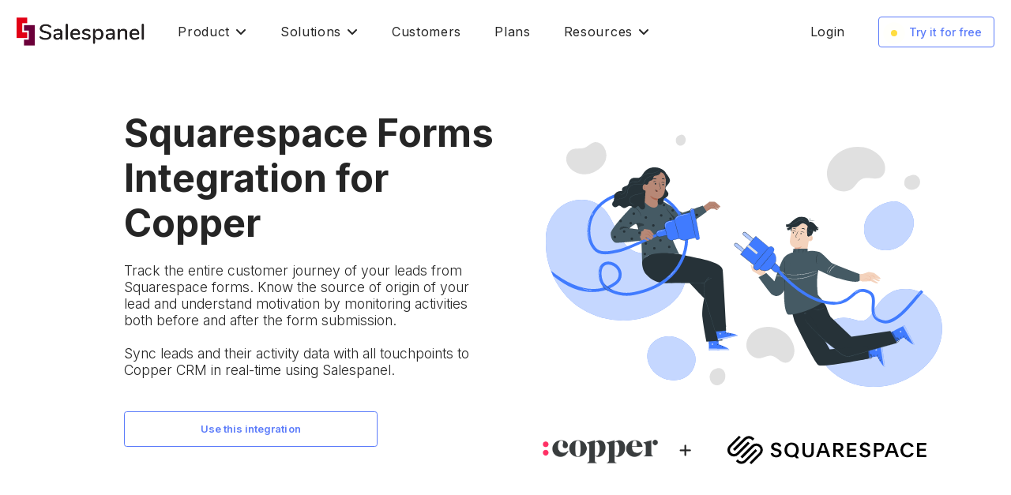

--- FILE ---
content_type: text/html; charset=utf-8
request_url: https://salespanel.io/copper-squarespace-forms-integration/
body_size: 10836
content:




<!doctype html>
<html lang="en">
    <head>
        
            <script id="cookieyes" type="text/javascript" src="https://cdn-cookieyes.com/client_data/5f701ab37bcc367bb33a3d92/script.js"></script>
        
        <!-- Required meta tags -->
        <meta charset="utf-8">
        <meta name="viewport" content="width=device-width, initial-scale=1, shrink-to-fit=no">
        <meta name="google-site-verification" content="gqjIoLUhJSdcCsfSzGhDgi-hiP_eOTSvJWzgYxBX4DA" />
        <link rel="shortcut icon" href="/static/src/images/favicon.ico">

        
    <meta property="og:title" content="Squarespace Forms Integration for Copper - Salespanel" />
    <meta name="description" content="Track the entire customer journey of your leads from Squarespace forms. Integrate Squarespace Forms with Copper using Salespanel.">
    <meta property="og:description" content="Track the entire customer journey of your leads from Squarespace forms. Integrate Squarespace Forms with Copper using Salespanel.">
    <meta name="keywords" content="">

    <meta property="fb:app_id" content="" />
    <meta property="og:type" content="website" />
    <meta name="author" content="Webspdy">
    <meta property="og:url" content="https://salespanel.io/copper-squarespace-forms-integration/" />

    <meta property="og:image" content="https://salespanel.io/static/src/images/og/crm-vendor-integration-og-image.png" />
    <meta property="og:image:width" content="1200" />
    <meta property="og:image:height" content="630" />


        <title>Squarespace Forms Integration for Copper | Salespanel</title>

        
            <!-- Google Fonts -->
            <link rel="preconnect" href="https://fonts.googleapis.com">
            <link rel="preconnect" href="https://fonts.gstatic.com" crossorigin>
            <link href="https://fonts.googleapis.com/css2?family=Inter:wght@300;400;500;600;700&display=swap" rel="stylesheet">
        

        <link rel="stylesheet" href="/static/bootstrap/dist/css/bootstrap.min.css">
        
        <link rel="stylesheet" href="/static/mdi/css/materialdesignicons.min.css">
        <link rel="stylesheet" href="/static/animate.css/animate.min.css">
        <script src="https://kit.fontawesome.com/0ba8746553.js" crossorigin="anonymous"></script>
        <link rel="stylesheet" type="text/css" href="/static/hijack/hijack-styles.css" />

        <!--Template Color-->
        <link href="/static/src/css/colors/light-blue.css" rel="stylesheet">

        
        

        <!-- Custom styles for this template -->
        <link href="/static/src/css/menu.css?cbv=5.11.6" rel="stylesheet">
        <link href="/static/src/css/style.css?cbv=5.11.6" rel="stylesheet">
        <link href="/static/src/css/print.css?cbv=5.11.6" rel="stylesheet" media="print">

        
            <!-- Google tag (gtag.js) -->
            <script async src="https://www.googletagmanager.com/gtag/js?id=G-5EGNDF9D22"></script>
            <script>
                window.dataLayer = window.dataLayer || [];
                function gtag(){dataLayer.push(arguments);}
                gtag('js', new Date());

                gtag('config', 'G-5EGNDF9D22', {'debug_mode': true});
            </script>

            <script>
                

                window.intercomSettings = {
                    
                    app_id: "nnmnarvc",
                    custom_launcher_selector: ".trigger_chat",
                    
                };
            </script>

            <script>(function(){var w=window;var ic=w.Intercom;if(typeof ic==="function"){ic('reattach_activator');ic('update',w.intercomSettings);}else{var d=document;var i=function(){i.c(arguments);};i.q=[];i.c=function(args){i.q.push(args);};w.Intercom=i;var l=function(){var s=d.createElement('script');s.type='text/javascript';s.async=true;s.src='https://widget.intercom.io/widget/nnmnarvc';var x=d.getElementsByTagName('script')[0];x.parentNode.insertBefore(s,x);};if(w.attachEvent){w.attachEvent('onload',l);}else{w.addEventListener('load',l,false);}}})();</script>

            

                <!-- Tracking Code -->
                    <script> (function(e, f, g, h, i){
                        $salespanel = window.$salespanel || (window.$salespanel = []);
                        __sp = i;
                        var a=f.createElement(g);
                        a.type="text/javascript";
                        a.async=1;
                        a.src=("https:" == f.location.protocol ? "https://" : "http://") + h;
                        var b = f.getElementsByTagName(g)[0];
                        b.parentNode.insertBefore(a,b);
                    })(window, document, "script", "salespanel.io/src/js/770bac68-b6cb-48cf-a21c-1928a62b454d/sp.js", "770bac68-b6cb-48cf-a21c-1928a62b454d");
                    </script>
                <!-- Tracking Code -->
                <script type="text/javascript">
                    try {
                        $crisp.push(["on", "user:email:changed", crispEmailCallback])
                    } catch(e) {
                        console.log("crisp chat not installed");
                    }
                    function crispEmailCallback(email){
                        $salespanel.push(["set", "identify:email", email, "crisp"])
                    }
                    

                </script>
            

            <!-- Global site tag (gtag.js) - Google Ads: 791183864 -->
            <script async src="https://www.googletagmanager.com/gtag/js?id=AW-791183864"></script>
            <script>
              window.dataLayer = window.dataLayer || [];
              function gtag(){dataLayer.push(arguments);}
              gtag('js', new Date());

              gtag('config', 'AW-791183864');
            </script>

            <!-- Google Tag Manager -->
            <script>(function(w,d,s,l,i){w[l]=w[l]||[];w[l].push({'gtm.start': new Date().getTime(),event:'gtm.js'});var f=d.getElementsByTagName(s)[0], j=d.createElement(s),dl=l!='dataLayer'?'&l='+l:'';j.async=true;j.src= 'https://www.googletagmanager.com/gtm.js?id='+i+dl;f.parentNode.insertBefore(j,f); })(window,document,'script','dataLayer','GTM-55K24JH');
            </script>
            <!-- End Google Tag Manager -->
            <script type="text/javascript">
                /* sends ga analytics event if any type of JS occurs */
                function trackJavaScriptError(e) {
                    var errMsg = e.message;
                    var errSrc = e.filename + ': ' + e.lineno;
                    gtag('send', 'event', 'JavaScript Error', errMsg, errSrc, { 'nonInteraction': 1 });
                }

                if (window.addEventListener) {
                    window.addEventListener('error', trackJavaScriptError, false);
                } else if (window.attachEvent) {
                    window.attachEvent('onerror', trackJavaScriptError);
                } else {
                    window.onerror = trackJavaScriptError;
                }
            </script>
        

        <script>
            var sp = {
                init : function() {
                    console.log('sp: init');
                },
                ga : function(type, action, category, label) {
                    if(typeof(gtag)=="undefined") {
                        console.log('ga not initialised');
                    } else {
                        window.gtag(type, action, {
                            'event_category': category,
                            'event_label': label,
                        });
                    }
                },
                ltd_user : JSON.parse("false"),
            };

            sp.init();

            sp.ga('event', document.location.protocol, 'protocol');
        </script>
        
            <script type="text/javascript">
                sp["is_user_authenticated"] = false;
            </script>
            <!-- DO NOT MODIFY -->
            <!-- Quora Pixel Code (JS Helper) -->
            <script>
            !function(q,e,v,n,t,s){if(q.qp) return; n=q.qp=function(){n.qp?n.qp.apply(n,arguments):n.queue.push(arguments);}; n.queue=[];t=document.createElement(e);t.async=!0;t.src=v; s=document.getElementsByTagName(e)[0]; s.parentNode.insertBefore(t,s);}(window, 'script', 'https://a.quora.com/qevents.js');
            qp('init', '03b3b35af6254a92a7743018a430a0cb');
            qp('track', 'ViewContent');
            </script>
            <noscript><img height="1" width="1" style="display:none" src="https://q.quora.com/_/ad/03b3b35af6254a92a7743018a430a0cb/pixel?tag=ViewContent&noscript=1"/></noscript>
            <!-- End of Quora Pixel Code -->

            <!-- Twitter universal website tag code -->
            <script>
            !function(e,t,n,s,u,a){e.twq||(s=e.twq=function(){s.exe?s.exe.apply(s,arguments):s.queue.push(arguments);
            },s.version='1.1',s.queue=[],u=t.createElement(n),u.async=!0,u.src='//static.ads-twitter.com/uwt.js',
            a=t.getElementsByTagName(n)[0],a.parentNode.insertBefore(u,a))}(window,document,'script');
            // Insert Twitter Pixel ID and Standard Event data below
            twq('init','o1ou8');
            twq('track','PageView');
            </script>
            <!-- End Twitter universal website tag code -->

            <!-- Facebook Pixel Code -->
            <script>
              !function(f,b,e,v,n,t,s)
              {if(f.fbq)return;n=f.fbq=function(){n.callMethod?
              n.callMethod.apply(n,arguments):n.queue.push(arguments)};
              if(!f._fbq)f._fbq=n;n.push=n;n.loaded=!0;n.version='2.0';
              n.queue=[];t=b.createElement(e);t.async=!0;
              t.src=v;s=b.getElementsByTagName(e)[0];
              s.parentNode.insertBefore(t,s)}(window, document,'script',
              'https://connect.facebook.net/en_US/fbevents.js');
              fbq('init', '435288123561779');
              fbq('track', 'PageView');
            </script>
            <noscript><img height="1" width="1" style="display:none"
              src="https://www.facebook.com/tr?id=435288123561779&ev=PageView&noscript=1"
            /></noscript>
            <!-- End Facebook Pixel Code -->

            <script type="text/javascript">
            _linkedin_partner_id = "305155";
            window._linkedin_data_partner_ids = window._linkedin_data_partner_ids || [];
            window._linkedin_data_partner_ids.push(_linkedin_partner_id);
            </script><script type="text/javascript">
            (function(){var s = document.getElementsByTagName("script")[0];
            var b = document.createElement("script");
            b.type = "text/javascript";b.async = true;
            b.src = "https://snap.licdn.com/li.lms-analytics/insight.min.js";
            s.parentNode.insertBefore(b, s);})();
            </script>
            <noscript>
            <img height="1" width="1" style="display:none;" alt="" src="https://dc.ads.linkedin.com/collect/?pid=305155&fmt=gif" />
            </noscript>

        

        <script>(function(w,r){w._rwq=r;w[r]=w[r]||function(){(w[r].q=w[r].q||[]).push(arguments)}})(window,'rewardful');</script>
        <script async src='https://r.wdfl.co/rw.js' data-rewardful='ffad38'></script>

        
            <script>
                $salespanel.push(["get", "qualify:visitor",function(data) {
                    const sp_source = data.acquisition_details.source;
                    const sp_medium = data.acquisition_details.medium;

                    gtag('set', 'user_properties', {
                        user_source: sp_source,
                        user_medium: sp_medium
                    });
                }]);
            </script>
        


        
        
    </head>

    <body class="index-body index-landing level-1 sp-header-light">
        <script src="/static/jquery/dist/jquery.min.js"></script>

        
            <!-- Google Tag Manager (noscript) -->
            <noscript><iframe src="https://www.googletagmanager.com/ns.html?id=GTM-55K24JH" height="0" width="0" style="display:none;visibility:hidden"></iframe></noscript>
            <!-- End Google Tag Manager (noscript) -->
        


        
            <!-- Navigation Bar-->
            

<header class="sp-header fixed-top">
    <div class="h-100 container-fluid p-0">
        <div class="h-100 d-flex align-content-stretch justify-content-between mx-4">
            <div class="d-flex align-content-stretch justify-content-start">
                <a href="/" class="logo text-uppercase d-flex align-items-center py-2 mr-md-5" data-ga-label="website-logo">
                    <img src="/static/src/images/salespanel-logo-light.png" alt="Salespanel" class="logo-light" height="36" />
                    <img src="/static/src/images/salespanel-logo-dark.png" alt="Salespanel" class="logo-dark" height="36" />
                </a>
                
                    <div class="main-nav d-none d-lg-flex align-content-stretch justify-content-start">

                        <div class="nav-link-with-dropdown-trigger d-flex align-items-center cursor-pointer">
                            <a class="navbar-link-item d-flex align-content-stretch mr-md-4 mr-lg-5" data-ga-label="navbar-goto-product">Product<i class="fas fa-angle-down ml-2"></i></a>
                            <div class="nav-link-with-dropdown border border-dark rounded">
                                <div class="sp-nav-dropdown-content">
                                    <div class="card lp-links border-0">
                                        <div class="card-body text-dark p-0">
                                            

<div class="d-flex flex-column flex-lg-row">
    <div class="homepage-menu-container">        

        <a href="/product/buyer-intent-data/" class="homepage-menu-item text-indigo6" data-ga-label="index-menu-goto-buyer-intent-data">
            <h6>Buyer Intent Data</h6>
            <p class="text-muted">Collect and use first party buyer intent data in your marketing ops with minimal configuration.</p>
        </a>

        <a href="/product/data-platform/" class="homepage-menu-item text-indigo6" data-ga-label="index-menu-goto-data-platform">
            <h6>Data Platform</h6>
            <p class="text-muted">Collect and manage your visitor data with our built-in warehouse capabilities and collection APIs.</p>
        </a>

        <a href="/product/account-reveal/" class="homepage-menu-item text-indigo6" data-ga-label="index-menu-goto-account-reveal">
            <h6>Account Reveal</h6>
            <p class="text-muted">Identify hidden visiting accounts with buying intent to supercharge your pipeline.</p>
        </a>

        <a href="/product/deep-tracking/" class="homepage-menu-item text-indigo6" data-ga-label="index-menu-goto-deep-tracking">
            <h6>Deep Tracking</h6>
            <p class="text-muted">Precision visitor tracking - Evolved for a cookie-less future.</p>
        </a>

        <a href="/lead-alerts/" class="homepage-menu-item text-indigo6" data-ga-label="index-menu-goto-lead-alerts">
            <h6>Lead Alerts</h6>
            <p class="text-muted">Receive real-time alerts for qualified leads and target accounts as they reach milestones.</p>
        </a>
    </div>

    <div class="homepage-menu-container">
        <a href="/track/" class="homepage-menu-item text-indigo6" data-ga-label="index-menu-goto-lead-tracking">
            <h6>Lead Tracking</h6>
            <p class="text-muted">Track your leads in real-time and use customer data in your marketing operations and sales enablement.</p>
        </a>

        <div class="homepage-menu-title text-uppercase text-muted mt-5 mb-3">
            <span>Segment and Qualify Your Leads</span>
        </div>

        <a href="/lead-segmentation/" class="homepage-menu-item text-indigo6" data-ga-label="index-menu-goto-lead-segmentation">
            <h6>Segmentation</h6>
            <p class="text-muted">Real-time segmentation based on profile, account, and behavioral data.</p>
        </a>

        <a href="/product/lead-scoring/" class="homepage-menu-item text-indigo6" data-ga-label="index-menu-goto-lead-scoring">
            <h6>Lead Scoring</h6>
            <p class="text-muted">Real-time rule-based lead scoring, predictive modeling, CRM sync</p>
        </a>
    </div>
</div>


                                        </div>
                                    </div>
                                </div>
                            </div>
                        </div>

                        <div class="nav-link-with-dropdown-trigger d-flex align-items-center cursor-pointer">
                            <a class="navbar-link-item d-flex align-content-stretch mr-md-4 mr-lg-5" href="javascript:void(0);" data-ga-label="navbar-goto-solutions">Solutions<i class="fas fa-angle-down ml-2"></i></a>
                            <div class="nav-link-with-dropdown solutions-menu-dropdown border border-dark rounded">
                                <div class="sp-nav-dropdown-content">
                                    <div class="card lp-links product-solutions border-0">
                                        <div class="card-body text-dark p-0">
                                            

<div class="d-flex flex-column flex-lg-row">
    <div class="homepage-menu-container">
        <div class="homepage-menu-title text-uppercase text-muted mb-3">
            <span>Data-Driven Marketing</span>
        </div>

        <a href="/solutions/customer-journey-tracking/" class="homepage-menu-item text-indigo6" data-ga-label="index-menu-goto-customer-journey-tracking">
            <h6>Customer Journey Tracking</h6>
            <p class="text-muted">Track the entire journey of your customers as they engage with your content and website events</p>
        </a>

        <a href="/solutions/buyer-personas/" class="homepage-menu-item text-indigo6" data-ga-label="index-menu-goto-buyer-personas">
            <h6>Buyer Personas</h6>
            <p class="text-muted">Aggregate touchpoints across channels for unified single customer view. Use this as the single source of truth for scoring and personalization.</p>
        </a>

        <a href="/qualify/" class="homepage-menu-item text-indigo6" data-ga-label="index-menu-goto-lead-qualification">
            <h6>Lead Qualification</h6>
            <p class="text-muted">Qualify your audience in real-time and setup triggers with our visitor intelligence API</p>
        </a>

        <a href="/google-analytics-4-alternative/" class="homepage-menu-item text-indigo6" data-ga-label="index-menu-goto-ga4-alternative">
            <h6>B2B Google Analytics Alternative</h6>
            <p class="text-muted">B2B visitor analytics, event analysis, source/channel information, campaign attribution with real-time reports.</p>
        </a>

        <a href="/advertising/" class="homepage-menu-item text-indigo6" data-ga-label="index-menu-goto-b2b-advertising">
            <h6>B2B Advertising</h6>
            <p class="text-muted">Retargeting of qualified audiences, lookalike modeling, MQL replication</p>
        </a>


    </div>

    <div class="homepage-menu-container">
        <div class="homepage-menu-title text-uppercase text-muted mb-3">
            <span>For Strategies</span>
        </div>

        <a href="/solutions/product-led-growth-software/" class="homepage-menu-item text-indigo6" data-ga-label="index-menu-goto-product-led-growth">
            <h6>Product-Led Growth</h6>
            <p class="text-muted">Acquisition of PQLs, routing high ACV deals, activating lead milestones</p>
        </a>

        <a href="/solutions/personalized-marketing/" class="homepage-menu-item text-indigo6" data-ga-label="index-menu-goto-personalized-marketing">
            <h6>Personalized Marketing</h6>
            <p class="text-muted">Create real-time audiences. Personalize website expriences for qualified visitors in real-time.</p>
        </a>

        <a href="/solutions/account-based-marketing/" class="homepage-menu-item text-indigo6" data-ga-label="index-menu-goto-account-based-marketing">
            <h6>Account-Based Marketing</h6>
            <p class="text-muted">ABM, B2B retargeting, and experience personalization</p>
        </a>

        <a href="/solutions/revenue-operations-software/" class="homepage-menu-item text-indigo6" data-ga-label="index-menu-goto-revenue-operations">
            <h6>Revenue Operations</h6>
            <p class="text-muted">Unified sales and marketing data and attribution</p>
        </a>

        <div class="homepage-menu-title text-uppercase text-muted mt-5 mb-3">
            <span>Services</span>
        </div>

        <a href="/solutions/salespanel-agents/" class="homepage-menu-item text-indigo6" data-ga-label="index-menu-goto-salespanel-agents">
            <h6>Salespanel Agents</h6>
            <p class="text-muted">AI-powered automation and optimization for your sales and marketing processes</p>
        </a>
    </div>

    <div class="homepage-menu-container bg-light rounded-right">
        <div class="homepage-menu-title text-uppercase text-muted mb-3">
            <span>Departments</span>
        </div>

        <a href="/departments/marketing/" class="homepage-menu-item text-indigo6" data-ga-label="index-menu-goto-marketing">
            <h6>Marketing</h6>
            <p class="text-muted">Solutions for the marketing function</p>
        </a>

        <a href="/departments/sales/" class="homepage-menu-item text-indigo6" data-ga-label="index-menu-goto-sales">
            <h6>Sales</h6>
            <p class="text-muted">Solutions for the sales function</p>
        </a>

        <div class="homepage-menu-title text-uppercase text-muted mt-5 mb-3">
            <span>Job Roles</span>
        </div>

        <a href="/personas/marketing-leadership/" class="homepage-menu-item text-indigo6" data-ga-label="index-menu-goto-marketing-leadership">
            <h6>Marketing Leadership</h6>
            <p class="text-muted">Solutions for B2B marketing leaders</p>
        </a>

        <a href="/personas/marketing-operations/" class="homepage-menu-item text-indigo6" data-ga-label="index-menu-goto-marketing-operations">
            <h6>Marketing Ops</h6>
            <p class="text-muted">Solutions for marketing operation executives</p>
        </a>

        <a href="/personas/sales-operations/" class="homepage-menu-item text-indigo6" data-ga-label="index-menu-goto-sales-operations">
            <h6>Sales Ops</h6>
            <p class="text-muted">Solutions for sales operations and RevOps leaders</p>
        </a>

        <a href="/personas/revenue-marketing/" class="homepage-menu-item text-indigo6" data-ga-label="index-menu-goto-revenue-marketing">
            <h6>Revenue Marketing</h6>
            <p class="text-muted">Solutions for CROs and revenue marketing teams</p>
        </a>
    </div>
</div>

                                        </div>
                                    </div>
                                </div>
                            </div>
                        </div>

                        <div class="d-flex align-items-center cursor-pointer">
                            <a class="navbar-link-item mr-md-4 mr-lg-5" data-ga-label="navbar-goto-customers" href="/customers/">Customers</a>
                        </div>

                        <div class="d-flex align-items-center cursor-pointer">
                            <a class="navbar-link-item mr-md-4 mr-lg-5" data-ga-label="navbar-goto-plans" href="/pricing/">Plans</a>
                        </div>

                        <div class="nav-link-with-dropdown-trigger d-flex align-items-center cursor-pointer">
                            <a class="navbar-link-item d-flex align-content-stretch mr-md-4 mr-lg-5" href="javascript:void(0);" data-ga-label="navbar-goto-resources">Resources<i class="fas fa-angle-down ml-2"></i></a>
                            <div class="nav-link-with-dropdown border border-dark rounded">
                                <div class="sp-nav-dropdown-content">
                                    <div class="card lp-links product-solutions border-0">
                                        <div class="card-body text-dark p-0">
                                            

<div class="homepage-menu-container">
    <a href="https://salespanel.io/blog/" class="homepage-menu-item text-indigo6" target="_blank">
        <h6>Blog</h6>
        <p class="text-muted">Learn everything B2B marketing</p>
    </a>

    <a href="/integrations/" class="homepage-menu-item text-indigo6" target="_blank">
        <h6>Integrations</h6>
        <p class="text-muted">Bring your Sales and Marketing processes together</p>
    </a>

    <a href="/bridge/" class="homepage-menu-item text-indigo6" target="_blank">
        <h6>Bridge</h6>
        <p class="text-muted">Sync first-party intent data between Marketing and Sales Ops</p>
    </a>

    <a href="https://support.salespanel.io/hc/en-us/" class="homepage-menu-item text-indigo6" target="_blank">
        <h6>Help Center</h6>
        <p class="text-muted">Read support documentation for our product</p>
    </a>

    <a href="https://salespanel.io/docs/" class="homepage-menu-item text-indigo6" target="_blank">
        <h6>Docs</h6>
        <p class="text-muted">API documentation for developers</p>
    </a>

    <a href="/about-us/" class="homepage-menu-item text-indigo6">
        <h6>About</h6>
        <p class="text-muted">Learn about our mission and values</p>
    </a>

    <a href="https://salespanel.io/resources/" class="homepage-menu-item text-indigo6" target="_blank">
        <h6>Marketing Resources</h6>
        <p class="text-muted">Articles and guides for marketing success</p>
    </a>

    <a href="/podcasts/" class="homepage-menu-item text-indigo6">
        <h6>Salespanel Podcast</h6>
        <p class="text-muted">Tips and tricks from leaders in B2B and SaaS marketing</p>
    </a>

    <a href="/knowledge-nuggets-and-playbooks/" class="homepage-menu-item text-indigo6">
        <h6>Knowledge Nuggets and Playbooks</h6>
        <p class="text-muted mb-0">Insights and actionable ideas you can use to step up your game</p>
    </a>
</div>

                                        </div>
                                    </div>
                                </div>
                            </div>
                        </div>
                    </div>
                
            </div>
            <div class="secondary-nav d-flex align-items-center justify-content-end">
                <div class="d-none d-lg-flex">
                    
                        <div class="d-flex align-items-center justify-content-start">
                            <a class="navbar-link-item cursor-pointer mr-md-4 mr-lg-5" href="/accounts/login/" data-ga-label="navbar-goto-login">Login</a>
                            
                                <a data-ga-label="navbar-goto-signup" class="cta" href="/pricing/?selectplan=true">
                                    <span><span class="attn-pulse"></span>Try it for free</span>
                                </a>
                            
                        </div>
                    
                </div>
                <div class="menu-extras d-lg-none">
                    <div class="menu-item">
                        <!-- Mobile menu toggle-->
                        <a data-ga-label="" class="navbar-toggle">
                            <div class="lines">
                                <span></span>
                                <span></span>
                                <span></span>
                            </div>
                        </a>
                        <!-- End mobile menu toggle-->
                    </div>
                </div>
                <div class="mobile-navigation d-lg-none pb-5">
                    <div class="row no-gutters">
                        <div class="col-12">
                            <div class="card border-0">
                                <div class="card-header mobile-menu-collapse-trigger text-dark d-flex align-items-center justify-content-between bg-white position-sticky" style="top: 0px" data-toggle="collapse" data-target="#product-menu-mobile" aria-expanded="true" aria-controls="product-menu-mobile">
                                    <h4 class="fw-7 mb-0">Product</h4>
                                    <i class="fas fa-chevron-circle-down h4 fa-fw ml-2 mb-0"></i>
                                </div>
                                <div class="card-body text-dark p-0 px-md-4 pt-md-4 pb-0 collapse show" id="product-menu-mobile">
                                    

<div class="d-flex flex-column flex-lg-row">
    <div class="homepage-menu-container">        

        <a href="/product/buyer-intent-data/" class="homepage-menu-item text-indigo6" data-ga-label="index-menu-goto-buyer-intent-data">
            <h6>Buyer Intent Data</h6>
            <p class="text-muted">Collect and use first party buyer intent data in your marketing ops with minimal configuration.</p>
        </a>

        <a href="/product/data-platform/" class="homepage-menu-item text-indigo6" data-ga-label="index-menu-goto-data-platform">
            <h6>Data Platform</h6>
            <p class="text-muted">Collect and manage your visitor data with our built-in warehouse capabilities and collection APIs.</p>
        </a>

        <a href="/product/account-reveal/" class="homepage-menu-item text-indigo6" data-ga-label="index-menu-goto-account-reveal">
            <h6>Account Reveal</h6>
            <p class="text-muted">Identify hidden visiting accounts with buying intent to supercharge your pipeline.</p>
        </a>

        <a href="/product/deep-tracking/" class="homepage-menu-item text-indigo6" data-ga-label="index-menu-goto-deep-tracking">
            <h6>Deep Tracking</h6>
            <p class="text-muted">Precision visitor tracking - Evolved for a cookie-less future.</p>
        </a>

        <a href="/lead-alerts/" class="homepage-menu-item text-indigo6" data-ga-label="index-menu-goto-lead-alerts">
            <h6>Lead Alerts</h6>
            <p class="text-muted">Receive real-time alerts for qualified leads and target accounts as they reach milestones.</p>
        </a>
    </div>

    <div class="homepage-menu-container">
        <a href="/track/" class="homepage-menu-item text-indigo6" data-ga-label="index-menu-goto-lead-tracking">
            <h6>Lead Tracking</h6>
            <p class="text-muted">Track your leads in real-time and use customer data in your marketing operations and sales enablement.</p>
        </a>

        <div class="homepage-menu-title text-uppercase text-muted mt-5 mb-3">
            <span>Segment and Qualify Your Leads</span>
        </div>

        <a href="/lead-segmentation/" class="homepage-menu-item text-indigo6" data-ga-label="index-menu-goto-lead-segmentation">
            <h6>Segmentation</h6>
            <p class="text-muted">Real-time segmentation based on profile, account, and behavioral data.</p>
        </a>

        <a href="/product/lead-scoring/" class="homepage-menu-item text-indigo6" data-ga-label="index-menu-goto-lead-scoring">
            <h6>Lead Scoring</h6>
            <p class="text-muted">Real-time rule-based lead scoring, predictive modeling, CRM sync</p>
        </a>
    </div>
</div>


                                </div>
                            </div>
                        </div>

                        <div class="col-12">
                            <div class="card border-0">
                                <div class="card-header mobile-menu-collapse-trigger text-dark d-flex align-items-center justify-content-between bg-white position-sticky" style="top: 0px" data-toggle="collapse" data-target="#solutions-menu-mobile" aria-expanded="true" aria-controls="solutions-menu-mobile">
                                    <h4 class="fw-7 mb-0">Solutions</h4>
                                    <i class="fas fa-chevron-circle-down h4 fa-fw ml-2 mb-0"></i>
                                </div>
                                <div class="card-body text-dark p-0 px-md-4 pt-md-4 pb-0 collapse show" id="solutions-menu-mobile">
                                    

<div class="d-flex flex-column flex-lg-row">
    <div class="homepage-menu-container">
        <div class="homepage-menu-title text-uppercase text-muted mb-3">
            <span>Data-Driven Marketing</span>
        </div>

        <a href="/solutions/customer-journey-tracking/" class="homepage-menu-item text-indigo6" data-ga-label="index-menu-goto-customer-journey-tracking">
            <h6>Customer Journey Tracking</h6>
            <p class="text-muted">Track the entire journey of your customers as they engage with your content and website events</p>
        </a>

        <a href="/solutions/buyer-personas/" class="homepage-menu-item text-indigo6" data-ga-label="index-menu-goto-buyer-personas">
            <h6>Buyer Personas</h6>
            <p class="text-muted">Aggregate touchpoints across channels for unified single customer view. Use this as the single source of truth for scoring and personalization.</p>
        </a>

        <a href="/qualify/" class="homepage-menu-item text-indigo6" data-ga-label="index-menu-goto-lead-qualification">
            <h6>Lead Qualification</h6>
            <p class="text-muted">Qualify your audience in real-time and setup triggers with our visitor intelligence API</p>
        </a>

        <a href="/google-analytics-4-alternative/" class="homepage-menu-item text-indigo6" data-ga-label="index-menu-goto-ga4-alternative">
            <h6>B2B Google Analytics Alternative</h6>
            <p class="text-muted">B2B visitor analytics, event analysis, source/channel information, campaign attribution with real-time reports.</p>
        </a>

        <a href="/advertising/" class="homepage-menu-item text-indigo6" data-ga-label="index-menu-goto-b2b-advertising">
            <h6>B2B Advertising</h6>
            <p class="text-muted">Retargeting of qualified audiences, lookalike modeling, MQL replication</p>
        </a>


    </div>

    <div class="homepage-menu-container">
        <div class="homepage-menu-title text-uppercase text-muted mb-3">
            <span>For Strategies</span>
        </div>

        <a href="/solutions/product-led-growth-software/" class="homepage-menu-item text-indigo6" data-ga-label="index-menu-goto-product-led-growth">
            <h6>Product-Led Growth</h6>
            <p class="text-muted">Acquisition of PQLs, routing high ACV deals, activating lead milestones</p>
        </a>

        <a href="/solutions/personalized-marketing/" class="homepage-menu-item text-indigo6" data-ga-label="index-menu-goto-personalized-marketing">
            <h6>Personalized Marketing</h6>
            <p class="text-muted">Create real-time audiences. Personalize website expriences for qualified visitors in real-time.</p>
        </a>

        <a href="/solutions/account-based-marketing/" class="homepage-menu-item text-indigo6" data-ga-label="index-menu-goto-account-based-marketing">
            <h6>Account-Based Marketing</h6>
            <p class="text-muted">ABM, B2B retargeting, and experience personalization</p>
        </a>

        <a href="/solutions/revenue-operations-software/" class="homepage-menu-item text-indigo6" data-ga-label="index-menu-goto-revenue-operations">
            <h6>Revenue Operations</h6>
            <p class="text-muted">Unified sales and marketing data and attribution</p>
        </a>

        <div class="homepage-menu-title text-uppercase text-muted mt-5 mb-3">
            <span>Services</span>
        </div>

        <a href="/solutions/salespanel-agents/" class="homepage-menu-item text-indigo6" data-ga-label="index-menu-goto-salespanel-agents">
            <h6>Salespanel Agents</h6>
            <p class="text-muted">AI-powered automation and optimization for your sales and marketing processes</p>
        </a>
    </div>

    <div class="homepage-menu-container bg-light rounded-right">
        <div class="homepage-menu-title text-uppercase text-muted mb-3">
            <span>Departments</span>
        </div>

        <a href="/departments/marketing/" class="homepage-menu-item text-indigo6" data-ga-label="index-menu-goto-marketing">
            <h6>Marketing</h6>
            <p class="text-muted">Solutions for the marketing function</p>
        </a>

        <a href="/departments/sales/" class="homepage-menu-item text-indigo6" data-ga-label="index-menu-goto-sales">
            <h6>Sales</h6>
            <p class="text-muted">Solutions for the sales function</p>
        </a>

        <div class="homepage-menu-title text-uppercase text-muted mt-5 mb-3">
            <span>Job Roles</span>
        </div>

        <a href="/personas/marketing-leadership/" class="homepage-menu-item text-indigo6" data-ga-label="index-menu-goto-marketing-leadership">
            <h6>Marketing Leadership</h6>
            <p class="text-muted">Solutions for B2B marketing leaders</p>
        </a>

        <a href="/personas/marketing-operations/" class="homepage-menu-item text-indigo6" data-ga-label="index-menu-goto-marketing-operations">
            <h6>Marketing Ops</h6>
            <p class="text-muted">Solutions for marketing operation executives</p>
        </a>

        <a href="/personas/sales-operations/" class="homepage-menu-item text-indigo6" data-ga-label="index-menu-goto-sales-operations">
            <h6>Sales Ops</h6>
            <p class="text-muted">Solutions for sales operations and RevOps leaders</p>
        </a>

        <a href="/personas/revenue-marketing/" class="homepage-menu-item text-indigo6" data-ga-label="index-menu-goto-revenue-marketing">
            <h6>Revenue Marketing</h6>
            <p class="text-muted">Solutions for CROs and revenue marketing teams</p>
        </a>
    </div>
</div>

                                </div>
                            </div>
                        </div>

                        <div class="col-12">
                            <div class="card rounded-0 border-top-0 border-right-0 border-left-0">
                                <div class="card-body text-dark">
                                    <a class="h4 fw-7 mb-0" href="/customers/?utm_source=product_menu" data-ga-label="navbar-goto-customers-mobile">Customers</a>
                                </div>
                            </div>
                        </div>

                        <div class="col-12">
                            <div class="card rounded-0 border-top-0 border-right-0 border-left-0">
                                <div class="card-body text-dark">
                                    <a class="h4 fw-7 mb-0" href="/pricing/?utm_source=product_menu" data-ga-label="navbar-goto-pricing-mobile">Plans</a>
                                </div>
                            </div>
                        </div>

                        <div class="col-12">
                            <div class="card border-0">
                                <div class="card-header mobile-menu-collapse-trigger text-dark d-flex align-items-center justify-content-between bg-white position-sticky" style="top: 0px" data-toggle="collapse" data-target="#resources-menu-mobile" aria-expanded="true" aria-controls="resources-menu-mobile">
                                    <h4 class="fw-7 mb-0">Resources</h4>
                                    <i class="fas fa-chevron-circle-down h4 fa-fw ml-2 mb-0"></i>
                                </div>
                                <div class="card-body text-dark p-0 px-md-4 pt-md-4 pb-0 collapse show" id="resources-menu-mobile">
                                    

<div class="homepage-menu-container">
    <a href="https://salespanel.io/blog/" class="homepage-menu-item text-indigo6" target="_blank">
        <h6>Blog</h6>
        <p class="text-muted">Learn everything B2B marketing</p>
    </a>

    <a href="/integrations/" class="homepage-menu-item text-indigo6" target="_blank">
        <h6>Integrations</h6>
        <p class="text-muted">Bring your Sales and Marketing processes together</p>
    </a>

    <a href="/bridge/" class="homepage-menu-item text-indigo6" target="_blank">
        <h6>Bridge</h6>
        <p class="text-muted">Sync first-party intent data between Marketing and Sales Ops</p>
    </a>

    <a href="https://support.salespanel.io/hc/en-us/" class="homepage-menu-item text-indigo6" target="_blank">
        <h6>Help Center</h6>
        <p class="text-muted">Read support documentation for our product</p>
    </a>

    <a href="https://salespanel.io/docs/" class="homepage-menu-item text-indigo6" target="_blank">
        <h6>Docs</h6>
        <p class="text-muted">API documentation for developers</p>
    </a>

    <a href="/about-us/" class="homepage-menu-item text-indigo6">
        <h6>About</h6>
        <p class="text-muted">Learn about our mission and values</p>
    </a>

    <a href="https://salespanel.io/resources/" class="homepage-menu-item text-indigo6" target="_blank">
        <h6>Marketing Resources</h6>
        <p class="text-muted">Articles and guides for marketing success</p>
    </a>

    <a href="/podcasts/" class="homepage-menu-item text-indigo6">
        <h6>Salespanel Podcast</h6>
        <p class="text-muted">Tips and tricks from leaders in B2B and SaaS marketing</p>
    </a>

    <a href="/knowledge-nuggets-and-playbooks/" class="homepage-menu-item text-indigo6">
        <h6>Knowledge Nuggets and Playbooks</h6>
        <p class="text-muted mb-0">Insights and actionable ideas you can use to step up your game</p>
    </a>
</div>

                                </div>
                            </div>
                        </div>
                    </div>

                    <div class="card border-0">
                        <div class="card-body text-dark">
                            <a class="btn btn-outline-primary btn-block mt-1" href="/accounts/login/" data-ga-label="navbar-goto-login">Login</a>
                            <a data-ga-label="navbar-goto-signup" class="btn btn-indigo5 btn-block mt-4" href="/pricing/?selectplan=true">
                                <span><span class="attn-pulse"></span>Try it for free</span>
                            </a>
                        </div>
                    </div>
                </div>
            </div>
        </div>
    </div>
</header>

        

        

    <section class="salespanel-bridge-header bg-home d-flex align-items-stretch px-lg-5" style="overflow:hidden">
        <div class="container-fluid">
            <div class="row h-100 d-flex align-items-center">
                <div class="index-hero-left-container col-md-12 offset-md-0 col-lg-5 offset-lg-1 text-center text-lg-left d-flex flex-column align-items-center align-items-lg-start justify-content-center">
                    <h1 class="home-title fw-7">Squarespace Forms Integration for Copper</h1>
                    <h5 class="fw-3 pt-3">Track the entire customer journey of your leads from Squarespace forms. Know the source of origin of your lead and understand motivation by monitoring activities both before and after the form submission.</h5>
                    <h5 class="fw-3 pt-3">Sync leads and their activity data with all touchpoints to Copper CRM in real-time using Salespanel.</h5>
                    <div class="row mt-4 w-75">
                        
                            <div class="col-12 mt-3 free-trial-form-container">
                                <a class="btn btn-outline-indigo5 btn-block text-sentence-case start-free-trial-trigger" data-ga-label="index-trigger-start-free-trial-form-hero">Use This Integration</a>
                                <form class="form free-trial-form">
                                    <div class="input-group d-none start-free-trial-container">
                                        <input type="text" class="form-control valid-visitor-email-input" id="valid-visitor-email-hero" name="valid-visitor-email-hero" placeholder="Enter Your Email" required>
                                        <div class="input-group-append">
                                            <button class="btn btn-indigo5 free-trial-form-submit" type="submit" data-ga-label="index-submit-free-trial-form-hero">
                                                <i id="free-trial-loading-animation" class="d-none mdi mdi-loading mdi-18px mr-2 animate rotate"></i>Get Started
                                            </button>
                                        </div>
                                    </div>
                                </form>
                            </div>
                        
                    </div>
                </div>
                <div class="index-hero-right-container col-md-12 col-lg-6 d-flex flex-column align-items-center justify-content-center">
                    <img src="/static/src/images/illustrations/webform-vendors-header-image.svg" alt="Squarespace Forms Integration for Copper" class="img-fluid">
                    <div class="d-flex flex-column flex-md-row align-items-center justify-content-center w-100 mt-5">
                        <img style="height: 3rem; max-height: 4rem;" src="/static/src/images/logos/crms/copper-logo.png" alt="Copper" class="img-fluid">
                        <i class="fas fa-plus fa-fw fa-lg mx-4 mt-5 mt-md-0"></i>
                        <img style="height: 3rem; max-height: 4rem;max-width: 18rem;" src="/static/src/images/logos/vendors/webforms/squarespace-logo.svg" alt="Squarespace Forms" class="img-fluid mx-4 mt-5 mt-md-0">
                    </div>
                </div>
            </div>
        </div>
    </section>

    <section class="story-block px-lg-5">
        <div class="container-fluid">
            <div class="row">
                <div class="col-lg-6 d-flex flex-column align-items-center justify-content-center p-md-5">
                    <img class="img-fluid no-size-constraints" src="/static/src/images/illustrations/crm-webform-vendors-integration-collect-leads-from-all-forms.svg" alt="Collect leads from ALL types of forms, no integration required!">
                </div>
                <div class="col-lg-6 d-flex flex-column justify-content-center p-md-5 mt-5 mt-lg-0">
                    <h2 class="fsx2">Collect leads from ALL types of forms, no integration required!</h2>
                    <p class="mt-4">Once Salespanel is set up, it automatically captures leads from every  Squarespace form on your website without the need for any configuration. And, not just forms, leads are also captured from pop-ups, NPS surveys, and live chat modules. No integrations are required.</p>
                        <p class="mt-4">Salespanel tracks prospects from both iframe and javascript forms.</p>
                </div>
            </div>
        </div>
    </section>

    <section class="story-block px-lg-5">
        <div class="container-fluid">
            <div class="row">
                <div class="col-lg-6 order-0 order-lg-1 d-flex flex-column align-items-center justify-content-center p-md-5">
                    <img class="img-fluid no-size-constraints" src="/static/src/images/illustrations/crm-webform-vendors-integration-track-visitors.svg" alt="Track sign-ups and know how they are engaging with your website">
                </div>
                <div class="col-lg-6 order-1 order-lg-0 d-flex flex-column justify-content-center p-md-5 mt-5 mt-lg-0">
                    <h2 class="fsx2">Track sign-ups and know how they are engaging with your website</h2>
                    <p class="mt-4">Understand customer motivation and track campaigns with ease. Know where leads came from and how they engaged with your content and web pages. Salespanel also helps you create custom events and track interactions.</p>
                </div>
            </div>
        </div>
    </section>

    <section class="story-block px-lg-5">
        <div class="container-fluid">
            <div class="row">
                <div class="col-lg-6 d-flex flex-column align-items-center justify-content-center p-md-5">
                    <img class="img-fluid no-size-constraints" src="/static/src/images/illustrations/copper-webform-vendors-integration-capture-leads-from-any-webform.svg" alt="Create contacts on Copper CRM in real-time">
                </div>
                <div class="col-lg-6 d-flex flex-column justify-content-center p-md-5 mt-5 mt-lg-0">
                    <h2 class="fsx2">Create contacts on Copper CRM in real-time</h2>
                    <p class="mt-4">Salespanel creates and updates contacts in real-time on Copper CRM for leads who fill out your Squarespace forms. Forget manual entries and late syncs, and your sales team will always stay updated at all times.</p>
                </div>
            </div>
        </div>
    </section>

    <section class="story-block px-lg-5">
        <div class="container-fluid">
            <div class="row">
                <div class="col-lg-6 order-0 order-lg-1 d-flex flex-column align-items-center justify-content-center p-md-5">
                    <img class="img-fluid no-size-constraints" src="/static/src/images/illustrations/copper-webform-vendors-integration-add-lead-score-to-contacts.svg" alt="Sync lead source and activity data to your CRM">
                </div>
                <div class="col-lg-6 order-1 order-lg-0 d-flex flex-column justify-content-center p-md-5 mt-5 mt-lg-0">
                    <h2 class="fsx2">Sync lead source and activity data to your CRM</h2>
                    <p class="mt-4">Salespanel injects activity details and acquisition information such as source, channels of your leads inside each contact’s detail page on Copper. Your sales reps will always stay updated about how leads are engaging with your website and emails. The synced data also contains lead source, medium, and campaign data (UTM).</p>
                </div>
            </div>
        </div>
    </section>

    <section class="story-block px-lg-5">
        <div class="container-fluid">
            <div class="row">
                <div class="col-lg-6 d-flex flex-column align-items-center justify-content-center p-md-5">
                    <img class="img-fluid no-size-constraints" src="/static/src/images/illustrations/copper-webform-vendors-integration-sync-data-to-crm.svg" alt="Qualify leads and add lead scores to your Copper contacts">
                </div>
                <div class="col-lg-6 d-flex flex-column justify-content-center p-md-5 mt-5 mt-lg-0">
                    <h2 class="fsx2">Qualify leads and add lead scores to your Copper contacts</h2>
                    <p class="mt-4">Salespanel helps you segment and qualify your leads that are captured from your Squarespace forms and other acquisition sources. The scores are always kept updated in your CRM to help your sales reps know how qualified leads are and prioritize them accordingly.</p>
                </div>
            </div>
        </div>
    </section>

    <section class="story-block px-lg-5">
        <div class="container-fluid">
            <div class="row">
                <div class="col-lg-6 order-0 order-lg-1 d-flex flex-column align-items-center justify-content-center p-md-5">
                    <img class="img-fluid no-size-constraints" src="/static/src/images/illustrations/copper-webform-vendors-integration-existing-records.svg" alt="Update existing records with new information">
                </div>
                <div class="col-lg-6 order-1 order-lg-0 d-flex flex-column justify-content-center p-md-5 mt-5 mt-lg-0">
                    <h2 class="fsx2">Update existing records with new information</h2>
                    <p class="mt-4">If a contact for a lead who fills up a form already exists on your CRM, Salespanel will update the record and add new data without creating duplicates. The form sign-up activity and future activities will be logged for the contact.</p>
                </div>
            </div>
        </div>
    </section>

    


    <section class="schedule-demo-block">
        <div class="container">
            <div class="row">
                <div class="col-12">
                    <div class="card border-0 bg-indigo5 shadow-lg rounded-4" style="background: rgb(132,197,30);background: linear-gradient(135deg, rgba(132,197,30,1) 0%, rgba(13,130,223,1) 62%);">
                        <div class="card-body d-flex flex-column flex-lg-row">
                            <div class="flex-lg-grow-1 d-flex flex-column justify-content-center p-lg-5 mt-5 mt-lg-0">
                                <h3 class="fsx2 fw-3 text-white text-center text-lg-left">See Salespanel live in action.</h3>
                                <h4 class="fw-3 text-white text-center text-lg-left mt-3 mb-0">Design better workflows for your team with Salespanel.</h4>
                            </div>
                            <div class="d-flex flex-column flex-md-row flex-lg-column align-items-center justify-content-center p-5">
                                <a class="btn btn-outline-light mr-0 mr-md-5 mr-lg-0" href="javascript:void(0);" onclick="Calendly.showPopupWidget('https://calendly.com/salespanel/salespanel-demo');return false;" data-ga-label="home-page-schedule-demo-cta">Schedule a Demo</a>
                                <a class="btn btn-link text-white p-0 mt-4 mt-md-0 mt-lg-4" href="/pricing/?selectplan=true" data-ga-label="home-page-start-free-trial-cta">Or Start a free trial</a>
                            </div>
                        </div>
                    </div>
                </div>
            </div>
        </div>
    </section>



        
            


    <section class="section footer-section px-4">
        <div class="container container-wide">
            <div class="row">
                <div class="col-12 col-sm text-center text-md-left">
                    <p class="footer-title text-uppercase fw-3 small mb-4">Marketing</p>
                    <ul class="list-unstyled company-sub-menu">
                        <li>
                            <a href="/lead-generation/" data-ga-label="footer-link-lead-generation">Lead Generation</a>
                        </li>
                        <li>
                            <a href="/multi-channel-lead-capture/" data-ga-label="footer-link-multi-channel-lead-capture">Multi-Channel Lead Capture</a>
                        </li>
                        <li>
                            <a href="/data-platform/" data-ga-label="footer-link-data-platform">Data Platform</a>
                        </li>
                        <li class="d-none">
                            <a href="javascript:void(0);">Email Marketing</a>
                        </li>
                        <li>
                            <a href="/qualify/" data-ga-label="footer-link-lead-qualification">Lead Qualification</a>
                        </li>
                        <li>
                            <a href="/marketing-automation/" data-ga-label="footer-link-marketing-automation">Marketing Automation</a>
                        </li>
                        <li>
                            <a href="/closed-loop-marketing/" data-ga-label="footer-link-closed-loop-marketing" target="_blank">Closed-Loop Marketing</a>
                        </li>
                        <li>
                            <a href="https://salespanel.io/pages/revenue-marketing.html" data-ga-label="footer-link-revenue-marketing" target="_blank">Revenue Marketing</a>
                        </li>
                        <li>
                            <a href="/reporting/" data-ga-label="footer-link-reporting">Reporting</a>
                        </li>
                        <li>
                            <a href="/identify/" data-ga-label="footer-link-reporting">Identify Website Visitors</a>
                        </li>
                    </ul>
                </div>

                <div class="col-12 col-sm text-center text-md-left">
                    <p class="footer-title text-uppercase fw-3 small mb-4">Sales</p>
                    <ul class="list-unstyled company-sub-menu">
                        <li>
                            <a href="/automatic-lead-injection/" data-ga-label="footer-link-automatic-lead-injection">Automatic Lead Injection</a>
                        </li>
                        <li>
                            <a href="/sales/" data-ga-label="footer-link-sales-intelligence">Sales Intelligence</a>
                        </li>
                        <li>
                            <a href="/sales-email-tracking/" data-ga-label="footer-link-sales-email-tracking">Sales Email Tracking</a>
                        </li>
                        <li>
                            <a href="https://salespanel.io/blog/sales/never-miss-out-on-leads-again-and-follow-up-with-precision/" target="_blank" data-ga-label="footer-link-precision-follow-up">Precision Follow Up</a>
                        </li>
                    </ul>
                </div>

                <div class="col-12 col-sm text-center text-md-left">
                    <p class="footer-title text-uppercase fw-3 small mb-4">Learn</p>
                    <ul class="list-unstyled company-sub-menu">
                        <li>
                            <a href="/account-based-marketing/" data-ga-label="footer-link-abm">Account Based Marketing</a>
                        </li>
                        <li>
                            <a href="/pipedrive-lead-tracking/" data-ga-label="footer-link-pipedrive-lead-tracking">Pipedrive Lead Tracking</a>
                        </li>
                        <li>
                            <a href="/visitor-forensics/" data-ga-label="footer-link-visitor-forensics">Visitor Forensics</a>
                        </li>
                        <li>
                            <a href="/product-qualified-leads/" data-ga-label="footer-link-product-qualified-leads">Product Qualified Leads</a>
                        </li>
                        <li>
                            <a href="https://salespanel.io/blog/marketing/website-visitor-tracking/" data-ga-label="footer-link-website-visitor-tracking">Website Visitor Tracking</a>
                        </li>
                        <li>
                            <a href="https://salespanel.io/blog/marketing/website-traffic-analysis/" data-ga-label="footer-link-website-traffic-analysis" target="_blank">Website Traffic Analysis</a>
                        </li>
                        <li>
                            <a href="https://salespanel.io/blog/marketing/website-visitor-identification/" data-ga-label="footer-link-website-visitor-identification" target="_blank">Website Visitor Identification</a>
                        </li>
                        <li>
                            <a href="https://salespanel.io/blog/marketing/lead-scoring-and-qualification/lead-scoring-101-what-is-lead-scoring/" data-ga-label="footer-link-lead-scoring">Lead Scoring</a>
                        </li>
                        <li>
                            <a href="https://salespanel.io/blog/marketing/b2b-lead-generation/" data-ga-label="footer-link-lead-generation">Lead Generation</a>
                        </li>
                        <li>
                            <a href="https://salespanel.io/blog/sales/sales-outsourcing-companies/" data-ga-label="footer-link-sales-outsourcing" target="_blank">Sales Outsourcing</a>
                        </li>
                        <li>
                            <a href="https://salespanel.io/blog/marketing/revenue-marketing/" data-ga-label="footer-link-revenue-marketing">Revenue Marketing</a>
                        </li>
                        <li>
                            <a href="https://salespanel.io/blog/sales/lead-qualification-checklist/" data-ga-label="footer-link-lead-qualification-checklist">Lead Qualification Checklist</a>
                        </li>
                        <li>
                            <a href="https://salespanel.io/blog/marketing/chief-revenue-officer-cro/" data-ga-label="footer-link-role-of-cro">Role of CRO</a>
                        </li>
                        <li>
                            <a href="https://salespanel.io/blog/marketing/the-5-ps-of-marketing/" data-ga-label="footer-link-5-ps-of-marketing">5 P's of Marketing</a>
                        </li>
                        <li>
                            <a href="https://salespanel.io/blog/sales/b2b-sales/" data-ga-label="footer-link-b2b-sales">B2B Sales</a>
                        </li>
                    </ul>
                </div>

                <div class="col-12 col-sm text-center text-md-right">
                    <p class="footer-title text-uppercase fw-3 small mb-4">Company</p>
                    <ul class="list-unstyled company-sub-menu">
                        <li>
                            <a href="https://salespanel.io/blog/" target="_blank" data-ga-label="footer-link-blog">Blog</a>
                        </li>
                        <li>
                            <a href="/podcasts/" target="_blank" data-ga-label="footer-goto-podcasts">Podcasts</a>
                        </li>
                        <li>
                            <a href="/about-us/" target="_blank" data-ga-label="footer-link-about">About</a>
                        </li>
                        <li>
                            <a href="https://support.salespanel.io/hc/en-us" target="_blank" data-ga-label="footer-link-support">Support</a>
                        </li>
                        <li>
                            <a href="/partners/" target="_blank" data-ga-label="footer-link-partners">Partners</a>
                        </li>
                        <li>
                            <a href="/privacy/" data-ga-label="footer-link-privacy">Privacy policy</a>
                        </li>
                        <li>
                            <a href="/terms/" data-ga-label="footer-link-terms">Terms of Service</a>
                        </li>

                        <li>
                            <a href="https://support.salespanel.io/hc/en-us/articles/43157472761881-Salespanel-Refund-Policy" data-ga-label="footer-link-refund-policy">Refund Policy</a>
                        </li>

                        <li>
                            <a href="https://support.salespanel.io/hc/en-us/categories/360002770572-GDPR" target="_blank" data-ga-label="footer-link-GDPR">GDPR</a>
                        </li>
                        
                            <li>
                                <a class="trigger-chat" href="javascript:void(0);" data-ga-label="footer-link-support-chat-trigger">Live support</a>
                            </li>
                        
                    </ul>
                    <a class="d-block" data-ga-label="footer-goto-gdpr-help-article" href="https://support.salespanel.io/hc/en-us/articles/360040532251-GDPR-Compliance/?utm_source=salespanel" target="_blank">
                        <img src="/static/src/images/gdpr-compliance-badge.svg" alt="GDPR Ready" height="40" />
                    </a>

                    

                    <a class="d-block mt-4" title="Users love Salespanel on G2" href="https://www.g2.com/products/salespanel/reviews?utm_source=rewards-badge" target="_blank"><img style="width:96px" alt="Users love Salespanel on G2" src="https://www.g2.com/shared-assets/product-badges/users-love-us.svg" /></a><script>(function(a,b,c,d){window.fetch("https://www.g2.com/products/salespanel/rating_schema.json").then(e=>e.json()).then(f=>{c=a.createElement(b);c.type="application/ld+json";c.text=JSON.stringify(f);d=a.getElementsByTagName(b)[0];d.parentNode.insertBefore(c,d);});})(document,"script");</script>
                </div>
            </div>
        </div>
    </section>



    <section class="section footer-section px-4 pt-0">
        <div class="container container-wide">
            <div class="row">
                <div class="col-12">
                    <div class="d-flex flex-column flex-md-row align-items-center justify-content-between border-top border-dark pt-4">
                        <div class="d-flex align-items-end justify-content-start">
                            <img src="/static/src/images/salespanel-logo-light.png" alt="Salespanel" class="logo-light mr-4" height="36" />
                            <p class="fw-3 text-muted mb-0">All rights reserved.&nbsp;&copy;&nbsp;2026, Salespanel</p>
                        </div>

                        <a class="mt-4 mt-md-0" data-ga-label="footer-goto-webspdy" href="https://webspdy.com?utm_source=salespanel" target="_blank">
                            <img src="/static/src/images/webspdy-logo-light.svg" alt="Webspdy" height="36" />
                        </a>
                    </div>
                </div>
            </div>
        </div>
    </section>


        

        <script src="/static/js-cookie/src/js.cookie.js"></script>
        <script src="/static/popper.js/dist/umd/popper.min.js"></script>
        <script src="/static/bootstrap/dist/js/bootstrap.min.js"></script>
        <script src="/static/jquery.easing/jquery.easing.min.js"></script>
        
        <script src="/static/clipboard/dist/clipboard.min.js"></script>
        <script src="/static/moment/min/moment.min.js"></script>

        <script type="text/javascript">
            var salespanel = {
            }
            
            
        </script>

        <!--initiation script for all pages-->
        <script type="text/javascript" src="/static/src/js/trackingapp.global.js?cbv=5.11.6"></script>

        
            <!--dom-ready script for all pages-->
            <script type="text/javascript" src="/static/src/js/trackingapp.index.js?cbv=5.11.6"></script>
        

        <!-- Calendly link widget begin -->
        <link href="https://assets.calendly.com/assets/external/widget.css" rel="stylesheet">
        <script src="https://assets.calendly.com/assets/external/widget.js" type="text/javascript"></script>
        <!-- Calendly link widget end -->

    </body>
</html>


--- FILE ---
content_type: text/css
request_url: https://salespanel.io/static/src/css/style.css?cbv=5.11.6
body_size: 46778
content:
/* Theme Name: Linexon - Responsive Landing Page Template
   Author: Themesdesign
   Version: 1.0.0
   Created: October 2017
   File Description: Main CSS file of the template
*/

/*======
sections:
basics
general
helpers
containers
header
hero-units
index-page-units
special-units
dashboard-units
=======*/
html {
    font-size: 14px;
}

body {
    font-family: 'Inter', sans-serif;
    font-size: 14px;
    color: #252525;
}
body.no-scroll {
    overflow: hidden!important;
}

.col-24 {
    -ms-flex: 0 0 200%;
    flex: 0 0 200%;
    max-width: 200%;
}
.col-18 {
    -ms-flex: 0 0 150%;
    flex: 0 0 150%;
    max-width: 150%;
}

body.index-body.index-landing header.sp-header:not(.bg-white) .logo .logo-light,
body.index-body.index-landing.sp-header-transparent header.sp-header:not(.bg-white) .logo .logo-dark {
    display: none !important;
}
body.index-body.index-landing header.sp-header:not(.bg-white) .logo .logo-dark,
body.index-body.index-landing.sp-header-transparent header.sp-header:not(.bg-white) .logo .logo-light {
    display: inline-block !important;
}

body header.sp-header.bg-white .logo .logo-dark {
    display: inline-block !important;
}

body header.sp-header.bg-white .logo .logo-light {
    display: none !important;
}

body.index-body.index-landing header.sp-header:not(.bg-white) .main-nav .navbar-link-item {
    color: #252525 !important;
}
body.index-body.index-landing.sp-header-transparent header.sp-header:not(.bg-white) .main-nav .navbar-link-item {
    color: #ffffff !important;
}

body.index-body.index-landing header.sp-header:not(.bg-white) .navbar-toggle .lines span {
    background-color: #252525;
}

body.sp-header-light header.sp-header {
    /*background-color: #ffffff !important;
    box-shadow: 0 0 5px 2px rgba(0,0,0,.15), 0 0 1px 0 rgba(0,0,0,.15)*/
}
body.sp-header-light header.sp-header .logo .logo-light {
    display: none !important;
}
body.sp-header-light header.sp-header .logo .logo-dark {
    display: block !important;
}
body.sp-header-light header.sp-header .main-nav .navbar-link-item,
body.sp-header-light header.sp-header .secondary-nav .navbar-link-item {
    color: #252525 !important;
}
body.sp-header-light header.sp-header:not(.bg-white) .secondary-nav a.cta > span {
    color: #5c7cfa;
    border-color: #5c7cfa;
}
body.sp-header-light header.sp-header:not(.bg-white) .secondary-nav a.cta:hover > span {
    color: #ffffff;
}

body.sp-header-light.intercom-landing header.sp-header:not(.bg-white) .secondary-nav a.cta > span,
body.sp-header-light.drift-landing header.sp-header:not(.bg-white) .secondary-nav a.cta > span {
    color: #252525;
    border-color: #252525;
}
body.sp-header-light.intercom-landing header.sp-header:not(.bg-white) .secondary-nav a.cta:hover > span,
body.sp-header-light.drift-landing header.sp-header:not(.bg-white) .secondary-nav a.cta:hover > span {
    color: #ffffff;
    background-color: #252525;
}

body.sp-header-light header.sp-header:not(.bg-white) .navbar-toggle .lines span {
    background-color: #252525;
}

body.dashboard-body.alt {
    min-height: 100vh;
}
body.dashboard-body.alt.reports-landing-page .dashboard-main #event-trends-reports-container {
    min-height: 35rem;
}

body.salesforce-data-cloud-cdp-alternative-landing {
    font-size: 16px;
}
body.salesforce-data-cloud-cdp-alternative-landing .header-bg-container {
    padding: 4rem 6rem;
}
body.salesforce-data-cloud-cdp-alternative-landing .header-bg-container>.position-absolute {
    top: 0;
    right: 0;
    bottom: 0;
    left: 0;
    background-color: #ffffff;
    filter: opacity(35%);
    z-index: 2;
}

.dashboard-navigation,
.dashboard-submenu-container,
.dashboard-navigation-help-actions-container {
    height: 100%;
    left: 0;
    overflow: visible;
    padding: 0;
    position: fixed;
}
.dashboard-navigation {
    background-color: #35495e;
    width: 64px;
    z-index: 1050;
}
.dashboard-submenu-container {
    left: 64px;
    width: 248px;
    overflow-y: scroll;
    will-change: left;
    transition: left 50ms cubic-bezier(0.2, 0, 0, 1) 0s;
}
.dashboard-navigation-help-actions-container {
    background: #ffffff;
    left: 64px;
    z-index: 1052;
    overflow-y: scroll;
}
.dashboard-navigation .dashboard-site-logo {
    height: 64px;
    transition: background 300ms;
}
.dashboard-navigation .dashboard-site-logo:hover {
    background: #ffffff;
    border-bottom: 1px solid #e9ecef;
}
.dashboard-navigation .dashboard-site-logo img {
    height: 36px;
    width: 36px;

}
.dashboard-navigation .dashboard-navigation-menu-container .dashboard-navigation-item {
    color: #96a3b0;
}
.dashboard-navigation .dashboard-navigation-menu-container .dashboard-navigation-item svg {
    height: 18px;
    width: 18px;
}
.dashboard-navigation .dashboard-navigation-menu-container .dashboard-navigation-item.current svg #Clip-5 {
    fill: #ffffff;
}
.dashboard-navigation .dashboard-navigation-menu-container .dashboard-navigation-item.current,
.dashboard-navigation .dashboard-navigation-menu-container .dashboard-navigation-item.current:hover {
    color: #ffffff;
}
.dashboard-navigation .dashboard-navigation-menu-container .dashboard-navigation-item.current>span {
    box-shadow: inset 0 0rem 3rem rgba(0,0,0,.5);
}
.dashboard-navigation .dashboard-navigation-menu-container .dashboard-navigation-item span {
    transition: background 300ms;
}
.dashboard-navigation .dashboard-navigation-menu-container .dashboard-navigation-item:hover span {
    background: rgba(255, 255, 255, 0.2);
}

.dashboard-navigation .dashboard-navigation-menu-container .dashboard-navigation-item#dashboard-navigation-help-actions:after {
    display: none;
    content: "";
}

.dashboard-body.alt .dashboard-navigation-tooltip-container .tooltip.show {
    opacity: 1;
    left: -1rem !important;
    z-index: 4000;
}
.dashboard-body.alt .dashboard-navigation-tooltip-container .tooltip .arrow:before {
    border-right-color: rgba(255,255,255,1);
    z-index: 4000;
}
.dashboard-body.alt .dashboard-navigation-tooltip-container .tooltip-inner {
    background-color: rgba(255,255,255,1);
    z-index: 4000;
    border-radius: 2px;
    color: #191919;
    font-size: .8rem;
    font-weight: 600;
    letter-spacing: .3px;
    max-width: 200px;
    padding: 4px 11px;
    text-align: center;
    -webkit-box-shadow: 0 3px 6px 0 rgba(52,74,97,.125);
    -moz-box-shadow: 0 3px 6px 0 rgba(52,74,97,.125);
    box-shadow: 0 3px 6px 0 rgba(52,74,97,.125);
}

body.dashboard-body.alt .dashboard-navigation-activator {
    position: fixed;
    left: 0;
    top: 0;
    bottom: 0;
    max-width: 0;
}
body.dashboard-body.alt .dashboard-container {
    padding: 0 0 0 312px;
    transition: padding-left 50ms cubic-bezier(0.2, 0, 0, 1) 0s,
                z-index 100ms cubic-bezier(0.2, 0, 0, 1) 0s;
    z-index: 1039;
}
body.dashboard-body.alt .dashboard-container .dashboard-main {
    background: #ffffff;
}

body.dashboard-body.alt .dashboard-container #quick-filters-summary-container .dropdown-item,
body.dashboard-body.alt .dashboard-container #contacts-list-preview-filters .dropdown-item {
    font-size: .93rem;
}

body.dashboard-body.alt .dashboard-container #dashboard-container-overlay.active,
body.dashboard-body.alt .dashboard-container #visitor-detail-view-container.active,
body.dashboard-body.alt .dashboard-container #account-detail-view-container.active,
body.dashboard-body.alt .dashboard-container #backdrop-for-detail-view-modals.active {
    position: fixed;
    top: 0;
    right: 0;
    bottom: 0;
    left: 312px;
    background-color: rgba(37, 37, 37, .25);
    z-index: 1039;
}
body.dashboard-body.alt .dashboard-container #account-detail-view-container.active {
    left: 32.5vw;
}
body.dashboard-body.alt .dashboard-container #visitor-detail-view-container.active:not(.overflow-hidden),
body.dashboard-body.alt .dashboard-container #account-detail-view-container.active:not(.overflow-hidden) {
    overflow-y: scroll;
}
body.dashboard-body.alt .dashboard-container #visitor-detail-view-container.hovered,
body.dashboard-body.alt .dashboard-container #account-detail-view-container.hovered {
    border-left-color: #0278ff !important;
}

body.dashboard-body.alt .dashboard-container #backdrop-for-detail-view-modals.active {
    left: 18px;
    z-index: 1040;
}

/* collapse-dashboard-submenu */

body.dashboard-body.alt.collapse-dashboard-submenu .dashboard-navigation:hover {
    z-index: 1052;
}

body.dashboard-body.alt.collapse-dashboard-submenu #collapse-dashboard-submenu-trigger {
    position: fixed;
    top: 0;
    bottom: 0;
    width: 16px;
    transition: left 50ms cubic-bezier(0.2, 0, 0, 1) 0s;
    left: 312px;
    z-index: 1039;
}
body.dashboard-body.alt.collapse-dashboard-submenu #collapse-dashboard-submenu-trigger:hover,
body.dashboard-body.alt.collapse-dashboard-submenu #collapse-dashboard-submenu-trigger.hovered {
    cursor: pointer;
    border-left-color: #0278ff;
    color: #0278ff;
}

body.dashboard-body.alt.collapse-dashboard-submenu #collapse-dashboard-submenu-trigger i {
    font-size: 16px;
    line-height: 1;
    position: absolute;
    top: 54px;
    left: -8px;
    background: #ffffff;
    border-radius: 50%;
    will-change: left;
    transition: left 50ms cubic-bezier(0.2, 0, 0, 1) 0s;
}

body.dashboard-body.alt.collapse-dashboard-submenu.show-dashboard-navigation .dashboard-navigation {
    z-index: 1053;
}

body.dashboard-body.alt.collapse-dashboard-submenu .dashboard-navigation-activator {
    width: 18px;
    max-width: 18px;
    z-index: 1052;
}

body.dashboard-body.alt.collapse-dashboard-submenu .dashboard-submenu-container {
    left: -312px;
}
body.dashboard-body.alt.collapse-dashboard-submenu .dashboard-container,
body.dashboard-body.alt.no-dashboard-submenu.collapse-dashboard-submenu .dashboard-container {
    position: relative;
    padding-left: 18px;
    z-index: 1051;
    width: calc( 100vw - 18px );
}
body.dashboard-body.alt.collapse-dashboard-submenu .dashboard-container .dashboard-main {
    min-height: calc( 100vh - 60px);
}
body.dashboard-body.alt.collapse-dashboard-submenu .dashboard-submenu-primary-navlinks a.nav-link.active,
body.dashboard-body.alt.collapse-dashboard-submenu .dashboard-submenu-primary-navlinks a.nav-link:hover {
    background-color: transparent;
}

body.dashboard-body.alt .dashboard-container .collapse-dashboard-submenu-hide-columns,
body.dashboard-body.alt .dashboard-container .collapse-dashboard-submenu-show-columns {
    transition: left 50ms cubic-bezier(0.2, 0, 0, 1) 0s;
}
body.dashboard-body.alt.collapse-dashboard-submenu .dashboard-container .collapse-dashboard-submenu-hide-columns {
    width: 0;
    max-width: 0;
}
body.dashboard-body.alt.collapse-dashboard-submenu .dashboard-container .collapse-dashboard-submenu-show-columns,
body.dashboard-body.alt.collapse-dashboard-submenu footer,
body.dashboard-body.alt.collapse-dashboard-submenu #primary-pagination,
body.dashboard-body.alt.collapse-dashboard-submenu #vue-pagination {
    max-width: 294px;
}
body.dashboard-body.alt.collapse-dashboard-submenu .dashboard-container .collapse-dashboard-submenu-show-columns.visitor-identifier-column {
    max-width: 280px;
}
body.dashboard-body.alt.collapse-dashboard-submenu.segment-detail-view .dashboard-container .collapse-dashboard-submenu-show-columns.visitor-identifier-column {
    max-width: calc(280px - 14px);
}
body.dashboard-body.alt #primary-pagination nav,
body.dashboard-body.alt #vue-pagination nav {
    max-width: 600px;
    margin-left: auto;
    margin-right: auto;
}

body.dashboard-body.alt.collapse-dashboard-submenu .container-post-collapse {
    margin-left: 0 !important;
}

body.dashboard-body.alt.collapse-dashboard-submenu .container-post-collapse.container-with-max-width-constraints {
    max-width: 294px;
}

body.dashboard-body.alt.collapse-dashboard-submenu .hide-when-submenu-collapsed,
body.dashboard-body.alt.collapse-dashboard-submenu .d-flex.hide-when-submenu-collapsed,
body.dashboard-body.alt.collapse-dashboard-submenu .contact .avatar .bulk-action-select-checkbox,
body.dashboard-body.alt.collapse-dashboard-submenu .contact .feed-opportunity-company-logo .bulk-action-select-checkbox {
    display: none !important;
}

/* collapse-dashboard-submenu */


/* no-dashboard-submenu */

body.dashboard-body.alt.no-dashboard-submenu .dashboard-container {
    padding: 0 0 0 64px;
}
body.dashboard-body.alt.no-dashboard-submenu .dashboard-container #dashboard-container-overlay.active {
    left: 64px;
}

/* no-dashboard-submenu */

.dashboard-container .dashboard-header,
.dashboard-header-light {
    width: 100%;
    height: 64px;
    /*color: #FFFFFF;*/
    padding: 0 1rem 0 1rem;
    z-index: 1039;
    display: flex;
    align-items: center;
    top: 0;
    left: 0;
    background: #FFFFFF;
    border-bottom: 1px solid #e9ecef;
    position: relative;
}
.header-brand>h1 {
    line-height: 100%;
    font-size: 1.3rem;
    font-weight: normal;
    margin: 0;
}
.header-nav {
    height: 100%;
}
.header-nav .nav-item.navbar-dashboard-notifications {
    position: relative;
}
.header-nav .nav-item.navbar-dashboard-notifications a.dropdown-toggle:after,
.header-nav .nav-item.navbar-dashboard-date-range-trigger a.dropdown-toggle:after {
    display: none;
}
.navbar-dashboard-date-range-trigger {
    min-width: 10rem;
}
.header-nav .nav-link {
    padding: 0 1rem;
    font-size: .825625rem;
    color: #98a6ad;
    transition: all 0.3s;
}
.header-nav .nav-link[aria-expanded="true"],
.header-nav .nav-link:hover {
    color: #272727;
    transition: all 0.3s;
}
.user-account-navigation.header-nav .nav-item.border-left {
    border-left: 1px solid #e7e9ee!important;
}
.dashboard-container .dashboard-main {
    min-height: calc( 100vh - 64px);
    padding-bottom: 3rem;
}

.dashboard-container .dashboard-main .segment-wizard {
    padding-bottom: 10rem;
}

.dashboard-body.alt .btn {
    border: .0625rem solid transparent;
    display: inline-block;
    font-size: .875rem;
    font-weight: 600;
    line-height: 1.6;
    padding: .75rem 1.5rem;
    text-align: center;
    text-transform: none;
    transition: color 0.15s ease-in-out,background-color 0.15s ease-in-out,border-color 0.15s ease-in-out,box-shadow 0.15s ease-in-out;
    user-select: none;
    vertical-align: middle;
    white-space: nowrap;
}
.dashboard-body .btn {
    text-transform: capitalize;
}
.dashboard-body .btn.btn-hmfc {
    height: 44px;
}
.dashboard-body .btn.collapse-trigger[aria-expanded="true"] {
    border-bottom-left-radius: 0!important;
    border-bottom-right-radius: 0!important;
}
.dashboard-body.alt .btn-primary {
    color: #fff;
    background: #288cff linear-gradient(180deg, #489dff, #288cff) repeat-x;
    border-color: #288cff;
    box-shadow: none;
}
.dashboard-body.alt .btn-primary:hover {
    color: #fff;
    background: #0278ff linear-gradient(180deg, #288cff, #0278ff) repeat-x;
    border-color: #0071f4;
}

.dashboard-body.alt .btn-outline-primary {
    color: #288cff;
    background-color: transparent;
    background-image: none;
    border-color: #288cff;
    box-shadow: none;
}
.dashboard-body.alt .btn-outline-primary:hover {
    color: #fff;
    background-color: #288cff;
    border-color: #288cff;
}
.dashboard-body.alt .btn-outline-secondary {
    color: #6c757d;
    background-color: transparent;
    background-image: none;
    border-color: #6c757d;
    box-shadow: none;
}
.dashboard-body.alt .btn-outline-secondary:hover {
    color: #fff;
    background-color: #6c757d;
    border-color: #6c757d;
}
.dashboard-body.alt .btn-outline-silver {
    color: #6c757d;
    background-color: transparent;
    background-image: none;
    border-color: #C0C0C0;
    box-shadow: none;
}
.dashboard-body.alt .btn-outline-silver:hover {
    color: #fff;
    background-color: #6c757d;
    border-color: #C0C0C0;
}
.dashboard-body.alt .btn-outline-soft-blue {
    color: #6c757d;
    background-color: transparent;
    background-image: none;
    border-color: #C0C0C0;
    box-shadow: none;
}
.dashboard-body.alt .btn-outline-soft-blue:hover {
    color: #fff;
    background-color: #727cf5;
    border-color: #727cf5;
}
.dashboard-body.alt .btn-outline-danger {
    color: #dc3545;
    background-color: transparent;
    background-image: none;
    border-color: #dc3545;
    box-shadow: none;
}
.dashboard-body.alt .btn-outline-danger:hover {
    color: #fff;
    background: #d9002b linear-gradient(180deg, #df264b, #d9002b) repeat-x;
    border-color: #cc0029;
}
.dashboard-body .btn.btn-sm.alt,
.dashboard-body.alt .btn.btn-sm {
    padding: .55rem 1rem;
    font-size: .765625rem;
    line-height: 1.5;
    border-radius: .2rem;
}
.dashboard-body.alt #visitor-detail-view-actions-container .btn.btn-sm,
.dashboard-body.alt #account-detail-view-actions-container .btn.btn-sm {
    padding: 0.35rem .75rem;
}

.dashboard-body.alt .btn-group>.btn-group:not(:last-child)>.btn,
.dashboard-body.alt .btn-group>.btn:not(:last-child):not(.dropdown-toggle) {
    border-top-right-radius: 0;
    border-bottom-right-radius: 0;
}

.dashboard-body.alt .btn-group>.btn-group:not(:first-child)>.btn,
.dashboard-body.alt .btn-group>.btn:not(:first-child):not(.dropdown-toggle) {
    border-top-left-radius: 0;
    border-bottom-left-radius: 0;
}

.dashboard-body.alt .btn-group>.btn+.btn {
    border-top-left-radius: 0;
    border-bottom-left-radius: 0;
}
.dashboard-body.alt .btn-group>.btn+.btn:focus,
.dashboard-body.alt .btn-group>.btn+.btn:hover {
    box-shadow: none;
}
.dashboard-body.alt .btn-group>.btn+.btn:after {
    font-family: "FontAwesome";
    content: "\f0d7";
    border: none;
    display: inline-block;
    width: unset;
    height: unset;
    vertical-align: middle;
    font-size: .765625rem;
    line-height: 1.5;
}
.dashboard-body.alt .btn-group>.btn+.btn.caret-down:after {
    content: "\f0d7";
}
.dashboard-body.alt .btn-group>.btn+.btn.plus:after {
    content: "\f067";
}
.dashboard-body.alt .modal {
    padding-left: 64px !important;
}

h1>sup,
h1>sub,
h1>small,
h2>sup,
h2>sub,
h2>small,
h3>sup,
h3>sub,
h3>small,
h4>sup,
h4>sub,
h4>small,
h5>sup,
h5>sub,
h5>small,
h6>sup,
h6>sub,
h6>small {
    font-size: 50%!important;
}

a {
    text-decoration: none !important;
    outline: none !important;
}

a.remove-link-styling {
    color: inherit;
    text-decoration: none !important;
    outline: none !important;
}

.no-focus-outline:focus {
    text-decoration: none !important;
    outline: none !important;
    box-shadow: none !important;
}

.font-reset {
    font-size: 1rem !important;
}

/*======================
        LANDING PAGES
========================*/

body.landing-body {
    font-size: 18px;
    line-height: 1.75;
    color: #454545;
}
body.landing-body.v2 {
    line-height: 1.7;
}
body.landing-body.v2 p {
    letter-spacing: .25px;
}
body.landing-body.v2 h1,
body.landing-body.v2 h2,
body.landing-body.v2 h3,
body.landing-body.v2 h4,
body.landing-body.v2 h5,
body.landing-body.v2 h6 {
    line-height: 1.2 !important;
}
body.landing-body p {
    max-width: none;
    margin: .5rem 0;
}
body.landing-body section.section h1,
body.landing-body section.section .h1,
body.landing-body section.section h2,
body.landing-body section.section .h2,
body.landing-body section.section h3,
body.landing-body section.section .h3,
body.landing-body section.section h4,
body.landing-body section.section .h4,
body.landing-body section.section h5,
body.landing-body section.section .h5,
body.landing-body section.section h6,
body.landing-body section.section .h6,
body.landing-body section.section strong {
    margin: .65rem 0;
    color: #252525;
    line-height: 1.7
}
body.landing-body section.section h1,
body.landing-body section.section .h1,
body.landing-body section.section h2,
body.landing-body section.section .h2,
body.landing-body section.section h3,
body.landing-body section.section .h3 {
    line-height: 1.2;
}

section.section.footer-section {
    background-color: #444F60;
    color: #ffffff;
}

body.landing-body section.section {
    padding-top: 3rem;
    padding-bottom: 3rem;
}
body.landing-body.abstract-landing .belp-header,
body.landing-body.abstract-landing .bg-blob-indigo5,
body.landing-body.v2 .belp-header.bg-gradient-belp,
body.landing-body .header-three-fourth {
    padding-top: 2rem !important;
}

body.landing-body.abstract-landing section.section.alp-section.alp-section-lg {
    padding: 0 !important;
}

body.index-body.index-landing section.featured-clients-block,
body.index-body.index-landing section.testimonial-block,
body.about-body.about-landing section.testimonial-block,
body.about-body.about-landing section.bg-home,
body.index-body.index-landing section.feature-block,
body.index-body.index-landing section.usecases-block,
body.index-body.index-landing section.integrations-block,
body.index-body.index-landing section.customer-stories-block,
body.index-body.index-landing section.schedule-demo-block,
body.about-body.about-landing section.schedule-demo-block,
body.landing-body.abstract-landing section.section.lp-section,
body.landing-body.abstract-landing section.section.alp-section .alp-section-content-container,
body.landing-body.abstract-landing section.section.alp-section .alp-section-image-container {
    padding-left: 4rem !important;
    padding-right: 4rem !important;
    padding-top: 6rem !important;
    padding-bottom: 6rem !important;
}
body.about-body.about-landing section.social-links-block {
    padding-top: 6rem !important;
    padding-bottom: 4rem !important;
}
body.about-body.about-landing section.bg-home .story-block-title,
body.about-body.about-landing section.story-block .story-block-title {
    font-size: 4rem;
    border: 1px solid #dee2e6;
    padding-top: 1rem;
    padding-right: 1.5rem;
    padding-bottom: 1rem;
    padding-left: 1.5rem;
    font-weight: 700;
}
body.index-body.index-landing.fs-16 {
    font-size: 16px;
}
body.index-body.index-landing.salespanel-thrift-landing .story-block p,
body.index-body.index-landing.salespanel-thrift-landing table,
body.index-body.index-landing.leadfeeder-alternative-landing .story-block p,
body.index-body.index-landing.leadfeeder-alternative-landing ul li,
body.index-body.index-landing.leadfeeder-alternative-landing table,
body.index-body.index-landing.account-reveal-landing .story-block p,
body.index-body.index-landing.account-reveal-landing ul li,
body.index-body.index-landing.account-reveal-landing table {
    font-size: 16px;
}

body.index-body.index-landing section.story-block,
body.about-body.about-landing section.story-block {
    padding: 4rem !important;
}
body.index-body.index-landing section.help-center-block .col-lg-6+.col-lg-6 {
    padding: 6rem;
}
body.landing-body.abstract-landing section.section.lp-section.lp-section-lg,
body.landing-body.abstract-landing section.section.alp-section.alp-section-lg .alp-section-content-container {
    padding-top: 10rem !important;
    padding-bottom: 10rem !important;
}

body.landing-body section.section.lp-section {
    padding-top: 4rem;
    padding-bottom: 4rem;
}
body.landing-body section.section.lp-section::before {
    content: '';
    display: block;
    width: 80%;
    position: absolute;
    bottom: 0;
    left: 50%;
    margin-left: -40%;
    height: 1px;
    background: radial-gradient(ellipse at center, rgba(0,0,0,0.2) 0, rgba(255,255,255,0) 75%);
}
body.landing-body section.section.lp-section.no-divider::before {
    background: transparent !important;
}

body.landing-body section.section.lp-section-lg {
    padding-top: 8rem;
    padding-bottom: 8rem;
}

body.landing-body section.section .section-header {
    position: relative;
    padding-bottom: 1.3rem;
}
body.landing-body section.section .section-header::before {
    display: block;
    content: "";
    height: 2px;
    width: 140px;
    background-color: #6c63ff;
    position: absolute;
    left: 0;
    bottom: 0;
}

body.landing-body.abstract-landing section.section .container:not(.container-wide),
body.landing-body.v2 section.section .container:not(.container-wide) {
    max-width: 56rem;
}

body.index-body.index-landing section.story-block img:not(.no-size-constraints),
body.index-body.index-landing section.feature-block img,
body.index-body.index-landing section.usecases-block img {
    max-width: 450px;
    max-height: 450px;
}

.image-shadow, .image-shadow:hover {
    box-shadow: 0 12px 15px rgba(0,0,0,0.1), 0 17px 50px rgba(0,0,0,0.1);
}
.strong {
 font-weight: 700;
}

/*======================
        HELPER
========================*/

.section {
    padding-top: 80px;
    padding-bottom: 80px;
    position: relative;
    background-color: #fff;
}

.bg-overlay {
    position: absolute;
    /*background-color: rgba(2, 208, 207, 1);
    background-color: rgba(60, 84, 153, 1);
    background: url("../images/dot-pattern-lighter.png");*/
    background-image: -webkit-linear-gradient(124deg, #5c54ff, #4841db);
    background-image: -o-linear-gradient(124deg, #5c54ff, #4841db);
    background-image: linear-gradient(124deg, #5c54ff, #4841db);
    top: 0;
    right: 0;
    left: 0;
    bottom: 0;
    width: 100%;
    height: 100%;
}

.bg-index-hero {
    background-color: #ffffff;
    background-image: url('../images/hero-background-concept.svg');
    background-position: center top !important;
}
.bg-lead-forensics {
    background-color: #F56565;
}
.bg-albacross {
    background-color: #7F9CF5;
}
.bg-visitor-queue {
    background-color: #E53E3E;
}
.bg-calendly {
    background-color: #006bff;
}
.bg-zoho-salesiq {
    background-color: #FEEBC8;
}
.bg-lead-forensics .start-free-trial-container input.form-control,
.bg-albacross .start-free-trial-container input.form-control,
.bg-visitor-queue .start-free-trial-container input.form-control,
.bg-zoho-salesiq .start-free-trial-container input.form-control {
    border-color: #ffffff !important;
}
.bg-skewed {
    padding: 350px 0 150px;
    margin-top: -150px;
    margin-bottom: 130px;
    transform: skew(0deg, -10deg);
}
.bg-skewed .unskew-container {
    transform: skew(0deg, 10deg);
}
.bg-skewed.inversed {
    transform: skew(0deg, 10deg);
}
.bg-skewed.inversed .unskew-container {
    transform: skew(0deg, -10deg);
}

.bg-16-9 {
    width: 100%;
    min-height: 100vh;
}
.bg-16-9.blob-scene-01,
.bg-16-9.blob-scene-02,
.bg-16-9.blob-scene-03,
.bg-16-9.blob-scene-04,
.bg-16-9.blob-scene-05,
.bg-16-9.blob-scene-06,
.bg-16-9.blob-scene-07,
.bg-16-9.blob-scene-08,
.bg-16-9.blob-scene-09,
.bg-16-9.blob-scene-ga4,
.bg-16-9.oribi-bg,
.bg-16-9.woopra-bg,
.bg-16-9.kissmetrics-bg,
.bg-16-9.blob-wave-01,
.bg-16-9.blob-wave-02,
.bg-16-9.account-reveal-hero-bg,
.bg-16-9.salesforce-data-cloud-cdp-alternative-bg,
#pricing-basic-ar-primary-panel {
    background-size: cover;
    background-position: center center;
}
.bg-16-9.blob-scene-01 {
    background-image: url('../images/banners/blob-scene-01.svg');
}
.bg-16-9.blob-scene-02 {
    background-image: url('../images/banners/blob-scene-02.svg');
}
.bg-16-9.blob-scene-03 {
    background-image: url('../images/banners/blob-scene-03.svg');
}
.bg-16-9.blob-scene-04 {
    background-image: url('../images/banners/blob-scene-04.svg');
}
.bg-16-9.blob-scene-05 {
    background-image: url('../images/banners/blob-scene-05.svg');
}
.bg-16-9.blob-scene-06 {
    background-image: url('../images/banners/blob-scene-06.svg');
}
.bg-16-9.blob-scene-07 {
    background-image: url('../images/banners/blob-scene-07.svg');
}
.bg-16-9.blob-scene-08 {
    background-image: url('../images/banners/blob-scene-08.svg');
}
.bg-16-9.blob-scene-09 {
    background-image: url('../images/banners/blob-scene-09.svg');
}
.bg-16-9.blob-scene-ga4 {
    background-image: url('../images/banners/blob-scene-ga4.svg');
}
.bg-16-9.oribi-bg {
    background-image: url('../images/banners/oribi-bg.svg');
}
.bg-16-9.woopra-bg {
    background-image: url('../images/banners/woopra-bg.svg');
}
.bg-16-9.kissmetrics-bg {
    background-image: url('../images/banners/kissmetrics-bg.svg');
}
.bg-16-9.blob-wave-01 {
    background-image: url('../images/banners/blob-wave-01.svg');
}
.bg-16-9.blob-wave-02 {
    background-image: url('../images/banners/blob-wave-02.svg');
}
.bg-16-9.account-reveal-hero-bg,
#pricing-basic-ar-primary-panel {
    background: rgb(102,0,255);
    background: -moz-linear-gradient(196deg, rgba(102,0,255,1) 0%, rgba(69,5,184,1) 6%, rgba(53,8,149,1) 18%, rgba(0,17,34,1) 36%, rgba(0,17,34,1) 100%);
    background: -webkit-linear-gradient(196deg, rgba(102,0,255,1) 0%, rgba(69,5,184,1) 6%, rgba(53,8,149,1) 18%, rgba(0,17,34,1) 36%, rgba(0,17,34,1) 100%);
    background: linear-gradient(196deg, rgba(102,0,255,1) 0%, rgba(69,5,184,1) 6%, rgba(53,8,149,1) 18%, rgba(0,17,34,1) 36%, rgba(0,17,34,1) 100%);
    filter: progid:DXImageTransform.Microsoft.gradient(startColorstr="#6600ff",endColorstr="#001122",GradientType=1);
}
.bg-16-9.salesforce-data-cloud-cdp-alternative-bg {
    background-image: url('../images/banners/salesforce-data-cloud-cdp-alternative-bg.svg');
}

.ip-intelligence-landing .feature-mapping-block,
.ip-intelligence-landing .footer-cta-block-bg,
.leadfeeder-alternative-landing .feature-mapping-block,
.leadfeeder-alternative-landing .footer-cta-block-bg,
.deep-tracking-landing .feature-mapping-block,
.deep-tracking-landing .footer-cta-block-bg {
    position: relative;
    background-color: #715DF2;
}
.leadfeeder-alternative-landing .feature-mapping-block .card,
.canddi-alternative-landing .feature-mapping-block .card,
.koala-alternative-landing .feature-mapping-block .card,
.account-reveal-landing .feature-mapping-block .card {
    transition: transform .15s cubic-bezier(.4,0,.2,1);
}
.leadfeeder-alternative-landing .feature-mapping-block .card:hover,
.canddi-alternative-landing .feature-mapping-block .card:hover,
.koala-alternative-landing .feature-mapping-block .card:hover,
.account-reveal-landing .feature-mapping-block .card:hover {
    transform: scale(1.025,1.025) rotate(-1deg);
}
.leadfeeder-alternative-landing .feature-mapping-block,
.canddi-alternative-landing .feature-mapping-block,
.koala-alternative-landing .feature-mapping-block,
.account-reveal-landing .feature-mapping-block {
    position: relative;
    background: #8E2DE2;
    background: -webkit-linear-gradient(to bottom, #4A00E0, #8E2DE2);
    background: linear-gradient(to bottom, #4A00E0, #8E2DE2);
}

.bg-intercom .start-free-trial-container input.form-control,
.bg-drift .start-free-trial-container input.form-control {
    border-color: #252525 !important;
}
.bg-skewed {
    padding: 350px 0 150px;
    margin-top: -150px;
    margin-bottom: 130px;
    transform: skew(0deg, -10deg);
}
.bg-skewed .unskew-container {
    transform: skew(0deg, 10deg);
}
.bg-skewed.inversed {
    transform: skew(0deg, 10deg);
}
.bg-skewed.inversed .unskew-container {
    transform: skew(0deg, -10deg);
}
.bg-skewed.bg-intercom,
.bg-skewed.bg-drift {
    margin-top: -230px;
}
.bg-intercom {
    background-color: #6afdef;
}
.bg-drift {
    background-color: #8ED8F8;
}

.bg-blob-indigo5 {
    background-color: #ffffff;
    background-image: url('../images/bg-blob-indigo5.svg');
    background-position: center top !important;
}

.bg-signup {
    background-color: #ffffff;
    background-image: url('../images/bg-signup.svg');
    background-position: center !important;
    background-repeat: no-repeat !important;
    background-size: 100vw 100vh;
}

.bg-hero-footer {
    background-image: url('../images/footer-swirls.svg');
    background-position: center bottom !important;
    background-repeat: no-repeat !important;
}

.bg-overlay-gradient {
    background: #396afc;  /* fallback for old browsers */
    background: -webkit-linear-gradient(to right, #2948ff, #396afc);  /* Chrome 10-25, Safari 5.1-6 */
    background: linear-gradient(to right, #2948ff, #396afc); /* W3C, IE 10+/ Edge, Firefox 16+, Chrome 26+, Opera 12+, Safari 7+ */
    top: 0;
    right: 0;
    left: 0;
    bottom: 0;
    width: 100%;
    height: 100%;
    position: absolute;
    opacity: 0.4;
}
.bg-gradient-small-business {
    background-color: #63a4ff;
    background-image: linear-gradient(315deg, #63a4ff 0%, #83eaf1 74%)!important;
}
.bg-gradient-instagram-story {
    background-color: #1fd1f9;
    background-image: linear-gradient(315deg, #1fd1f9 0%, #b621fe 74%);
}
.badge-gradient-renewable-energy {
    color: #ffffff;
    background-color: #9DC5D0;
    background-image: linear-gradient(315deg, #9DC5D0 0%, #89B6C1 74%);
}
.bg-gradient-proactive-shower {
    background-color: #b1bfd8;
    background-image: -webkit-linear-gradient(bottom right, #b1bfd8 0%, #6782b4 74%);
    background-image: -o-linear-gradient(bottom right, #b1bfd8 0%, #6782b4 74%);
    background-image: linear-gradient(to top left, #b1bfd8 0%, #6782b4 74%);
}
.bg-gradient-relative-of-genghis-khan {
    background-color: #637081;
    background-image: -webkit-linear-gradient(bottom right, #637081 0%, #7c98b3 74%);
    background-image: -o-linear-gradient(bottom right, #637081 0%, #7c98b3 74%);
    background-image: linear-gradient(to top left, #637081 0%, #7c98b3 74%);
}
.bg-gradient-warm-sunrise {
    background-color: #ef5734;
    background-image: linear-gradient(90deg, #ef5734 0%, #ffcc2f 100%);
}

.badge.v2 {
    font-size: 100%;
    font-weight: normal;
}
.badge.entity-type-indicator {
    border-top-left-radius: 0;
    border-top-right-radius: 2px;
    border-bottom-left-radius: .25rem;
    border-bottom-right-radius: 0;
}
.badge.entity-type-indicator.for-leads {
    color: #dbeafe;
    background-color: #2563eb;
}
.badge.entity-type-indicator.for-leads.inversed {
    background-color: #dbeafe;
    color: #2563eb;
}
.nav-link .template-type-indicator.for-leads {
    color: #2563eb;
}
.badge.entity-type-indicator.for-accounts {
    color: #ccfbf1;
    background-color: #0d9488;
}
.badge.entity-type-indicator.for-visiting-companies {
    color: #ffedd5;
    background-color: #ea580c;
}
.badge.entity-type-indicator.for-visiting-companies.inversed {
    background-color: #ffedd5;
    color: #ea580c;
}
.nav-link .template-type-indicator.for-visiting-companies {
    color: #ea580c;
}
.badge.entity-type-indicator.for-visitors {
    color: #faf5ff;
    background-color: #a21caf;
}
.badge.entity-type-indicator.for-visitors.inversed {
    background-color: #faf5ff;
    color: #a21caf;
}
.nav-link .template-type-indicator.for-visitors {
    color: #a21caf;
}
.badge.entity-type-indicator.for-target-accounts {
    color: #faf5ff;
    background-color: #94a3b8;
}
.badge.entity-type-indicator.for-target-accounts.inversed {
    background-color: #faf5ff;
    color: #94a3b8;
}
.nav-link .template-type-indicator.for-target-accounts {
    color: #94a3b8;
}

.entity-type-indicator.for-accounts:not(.badge) {
    color: #0d9488;
}

.entity-type-indicator.for-target-accounts:not(.badge) {
    color: #94a3b8;
}

.badge-ghost {
    color: #d6dadb;
    border-color: #d6dadb;
}
.badge-danger {
    background-color: #ff5a51 !important;
    border-color: #ff5a51 !important;
}
.border-danger {
    border-color: #ff5a51 !important;
}
.badge-thin {
    font-weight: 500;
    letter-spacing: .025rem;
}
.badge-beta {
    color: #276749;
    background-color: #9AE6B4;
}
.badge-publicly-traded {
    color: #ffffff;
    background-color: #f472b6;
}
.badge-vc-funded {
    color: #ffffff;
    background-color: #22d3ee;
}
.tags-container .select2-container--default .select2-selection--multiple .select2-selection__choice,
.sp-tags.tags-container .tag-primary,
.sp-account-lists.tags-container .tag-primary,
.badge-primary.v2 {
    color: #2C5282;
    background-color: #BEE3F8;
}
.badge-success.v2 {
    color: #276749;
    background-color: #C6F6D5;
}
.badge-success.v3 {
    color: #008236;
    background-color: #f0fdf4;
    border: 1px solid #05df72;
    box-shadow: inset 0 .0rem .125rem #7bf1a8;
}
.badge-success.v3:hover {
    color: #f0fdf4;
    background-color: #008236;
    border: 1px solid #008236;
    box-shadow: inset 0 .0rem .125rem #05df72;
}
.badge-danger.v2 {
    color: #9B2C2C;
    background-color: #FEB2B2 !important;
}
.badge-muted.v2 {
    color: #2D3748;
    background-color: #EDF2F7 !important;
}
.badge.badge-event-trends {
    border: 1px solid #c10007;
    color: #c10007;
    background-color: #ffe2e2;

}
.badge.badge-visitor-insights {
    border: 1px solid #8200db;
    color: #8200db;
    background-color: #f3e8ff;
}
.badge-outline-dark {
    color: #343a40!important;
    background-color: #fff!important;
    border: 1px solid #343a40;
}
.badge-outline-dark:hover {
    color: #f8f9fa !important;
    background: #23272b!important;
}

.btn-primary.v2 {
    color: #2C5282 !important;
    background: #BEE3F8 !important;
}
.btn-outline-primary.v2 {
    color: #2C5282 !important;
    background: #ffffff !important;
}
.btn-outline-primary.v2:hover,
.btn-outline-primary.v2:active,
.btn-outline-primary.v2:focus {
    background: #BEE3F8 !important;
}
.btn-danger.v2 {
    color: #DC2626 !important;
    background: #FCA5A5 !important;
}
.btn-outline-danger.v2 {
    color: #DC2626 !important;
    background: #ffffff !important;
}
.btn-outline-danger.v2:hover,
.btn-outline-danger.v2:active,
.btn-outline-danger.v2:focus {
    background: #FCA5A5 !important;
}


.bg-none {
    background: transparent !important;
}

.bg-light-blue,
.badge-light-blue,
.bg-hover-light-blue:hover {
    background: #f2f7fa!important;
    border-color: #f2f7fa!important;
}
.text-dark-grayish-blue {
    color: #7a8da0 !important;
}
.bg-dark-grayish-blue,
.badge-dark-grayish-blue {
    background: #7a8da0 !important;
    border-color: #7a8da0 !important;
}
.badge-dark-grayish-blue {
    background: #7a8da0 !important;
    border-color: #7a8da0 !important;
    color: #eeffff !important;
}
.text-light-grayish-blue {
    color: #e1e5ea !important;
}
.bg-light-grayish-blue,
.badge-light-grayish-blue {
    background: #e1e5ea !important;
    border-color: #e1e5ea !important;
}
.badge-strong-magenta {
    background: #c026d3 !important;
    border-color: #c026d3 !important;
    color: #ffffff !important;
}
.badge-soft-violet {
    background: #c084fc !important;
    border-color: #c084fc !important;
    color: #ffffff !important;
}
.badge-bright-violet {
    background: #7c3aed !important;
    border-color: #7c3aed !important;
    color: #ffffff !important;
}
.border-light-grayish-blue {
    border-color: #e1e5ea !important;
}
.bg-lava {
    background: #ff4a00;
    color: #ffffff;
}
.bg-indigo {
    background-color: #EEF2FF;
}
.bg-indigo5 {
    background-color: #5c7cfa!important;
}
.bg-event-trends {
    background-color: #ffe2e2;
}
.bg-visitor-insights {
    background-color: #f3e8ff;
}
.bg-success.v2 {
    background-color: #86efac !important;
    border-color: #15803d !important;
    color: #15803d !important;
}
.bg-danger.v2 {
    background-color: #fca5a5 !important;
    border-color: #b91c1c !important;
    color: #b91c1c !important;
}
.bg-secondary.v2 {
    background-color: #d1d5db !important;
    border-color: #374151 !important;
    color: #374151 !important;
}
.border-indigo5 {
    border-color: #5c7cfa!important;
}

.text-indigo5 {
    color: #5c7cfa!important;
}

.badge-indigo5 {
    color: #ffffff; /**/
    background: #5c7cfa!important;
}
.badge-purple5 {
    color: #ffffff;
    background: #9F7AEA!important;
}
.badge-pink {
    color: #c6005c;
    background: #fdf2f8!important;
}
.badge-pink-bordered {
    background: #fdf2f8!important;
    border: 1px solid #c6005c;
    color: #c6005c;
}
.badge-gray {
    color: #4a5565;
    background: #f3f4f6!important;
}
.badge-gray-bordered {
    background: #f3f4f6!important;
    border: 1px solid #4a5565;
    color: #4a5565;
}

.text-indigo6 {
    color: #5A67D8!important;
}
.text-slate-100 {
    color: #f1f5f9;
}

.bg-dotted-pattern-grey {
    background-repeat: repeat-y;
    background-size: 15% auto;
    background-image: url('../images/illustrations/bg-dotted-pattern-grey.svg');
}

.badge-active-filters-container .badge-active-filters,
#campaign-group-filter-container .bootstrap-select > .dropdown-toggle,
#campaign-filter-container .bootstrap-select > .dropdown-toggle {
    font-size: .93rem;
    padding: .3125rem 1rem;
    border-radius: 4px;
    background: #E0E7FF!important;
}
.badge-active-filters-container .badge-active-filters.active {
    font-weight: 800;
    box-shadow: 0px 1px 2px 2px rgba(0, 0, 0, 0.05);
}
.badge-active-filters-container .badge-active-filters:hover {
    background: #C7D2FE!important;
}

/* LinkedIn Ads bootstrap-select filters - match badge-active-filters style */
#campaign-group-filter-container .bootstrap-select,
#campaign-filter-container .bootstrap-select {
    max-width: 280px;
}
#campaign-group-filter-container .bootstrap-select > .dropdown-toggle,
#campaign-filter-container .bootstrap-select > .dropdown-toggle {
    border: none !important;
    color: #333 !important;
}
#campaign-group-filter-container .bootstrap-select > .dropdown-toggle .filter-option,
#campaign-filter-container .bootstrap-select > .dropdown-toggle .filter-option {
    padding-right: 1rem;
}
#campaign-group-filter-container .bootstrap-select > .dropdown-toggle:after,
#campaign-filter-container .bootstrap-select > .dropdown-toggle:after {
    right: 1rem;
    position: absolute;
    top: 50%;
    transform: translateY(-50%);
}
#campaign-group-filter-container .bootstrap-select > .dropdown-toggle:hover,
#campaign-filter-container .bootstrap-select > .dropdown-toggle:hover {
    background: #C7D2FE !important;
}
#campaign-group-filter-container .bootstrap-select > .dropdown-toggle:focus,
#campaign-filter-container .bootstrap-select > .dropdown-toggle:focus {
    outline: none !important;
    box-shadow: none !important;
}
#campaign-group-filter-container .bootstrap-select .dropdown-menu,
#campaign-filter-container .bootstrap-select .dropdown-menu {
    min-width: 18rem;
}

.badge-active-filters-container .badge-active-filters-form-action {
    font-size: .93rem !important;
    padding-top: .3125rem !important;
    padding-bottom: .3125rem !important;
    font-weight: 400 !important;
}
.badge-active-filters-container .badge-active-filters.reset-filters-btn {
    background: transparent !important;
}
.badge-active-filters-container.feeds-filter-by-trigger-container .badge-active-filters {
    margin-bottom: .5rem;
}

#contact-filter-criteria-container,
#tracked-websites-filter-container,
#assigned-to-filter-container,
.badge-active-filters-container,
.badge-active-filters-container .badge-active-filters.active-filters-list-item {
    position: relative;
}
#contact-filter-criteria-container .contact-filter-criteria-blocking-overlay,
#date-range-filter-container .date-range-filter-blocking-overlay,
#tracked-websites-filter-container .tracked-websites-filter-blocking-overlay,
#assigned-to-filter-container .assigned-to-filter-blocking-overlay,
.badge-active-filters-container .badge-active-filters.active-filters-list-item .active-filter-loading-overlay,
.badge-active-filters-container .badge-active-filters.active-filters-list-item .active-filter-blocking-overlay,
#group-by-dropdown-container .active-filter-blocking-overlay,
.badge-active-filters-container .quick-filters-summary-core-overlay {
    position: absolute;
    top: 0;
    left: 0;
    width: 100%;
    height: 100%;
    border-radius: 4px;
    cursor: not-allowed;
}
.badge-active-filters-container .badge-active-filters.active-filters-list-item .active-filter-loading-overlay {
    background: rgba(185,201,255, 0.85);
}
.badge-active-filters-container .quick-filters-summary-core-overlay {
    display: none!important;
    opacity: 0;
    background: rgba(255,255,255, 1);
    transition: opacity 0.4s;
}
.badge-active-filters-container .quick-filters-summary-core-overlay.active {
    display: flex!important;
    opacity: 1;
}

#contact-filter-criteria-container .dropdown-menu.show,
#date-range-filter-container .dropdown-menu.show,
.feeds-filter-by-additional-trigger-container.dropdown-menu.show,
.badge-active-filters-container .dropdown-menu.show {
    z-index: 1035;
}

.bg-grayish-blue {
    background-color: #e0e3ed!important;
}
.border-grayish-blue {
    border-color: #e0e3ed!important;
}
.text-grayish-blue {
    color: #e0e3ed!important;
}
.badge-grayish-blue {
    color: #6c757d; /**/
    background: #e0e3ed!important;
}
.btn-grayish-blue {
    color: #6c757d;
    background-color: #e0e3ed;
    background-image: none;
    border-color: #e0e3ed;
}
.btn-grayish-blue:hover,
.btn-grayish-blue:focus {
    background-color: #d4d8e6;
    color: #6c757d;
}

.badge-outline-indigo5 {
    background-color: #ffffff !important;
    border-color: #5c7cfa!important;
    border-width: 1px;
    border-style: solid;
    color: #5c7cfa!important;
    font-weight: 400 !important;
    letter-spacing: .02rem;
}

.badge-outline-dark {
    background-color: #ffffff !important;
    border-color: #343a40!important;
    border-width: 1px;
    border-style: solid;
    color: #343a40!important;
    font-weight: 400 !important;
    letter-spacing: .02rem;
    cursor: default;
}
.badge-outline-dark:hover {
    background-color: #343a40 !important;
    color: #ffffff!important;
}

.btn-indigo5 {
    color: #f8f9fa!important;
    background-color: #5c7cfa!important;
}
.btn-outline-indigo5:hover,
.btn-indigo5:hover {
    color: #f8f9fa !important;
    background: #4c6ef5!important;
}
.btn-outline-indigo5 {
    color: #5c7cfa!important;
    background-color: transparent!important;
    border-color: #5c7cfa!important;
}
.btn-outline-indigo5:hover {
    color: #f8f9fa !important;
    background: #4c6ef5!important;
}
.btn-outline-dark {
    color: #343a40!important;
    background-color: #fff!important;
    border-color: #343a40!important;
}
.btn-outline-dark:hover {
    color: #f8f9fa !important;
    background: #23272b!important;
}
.btn-outline-dark-gray {
    color: #495057 !important;
    background-color: transparent!important;
    border-color: #ced4da !important;
}
.btn-info-grey {
    color: #2D3748!important;
    background-color: #E2E8F0!important;
    border-color: #E2E8F0;
}
.btn-info-grey:hover {
    background: #CBD5E1!important;
}

.btn-footer-schedule-demo,
.btn-footer-schedule-demo:active,
.btn-footer-schedule-demo:not(:disabled):not(.disabled).active,
.btn-footer-schedule-demo:not(:disabled):not(.disabled):active {
    background: linear-gradient(315deg, rgb(132, 197, 30) 0%, rgb(13, 130, 223) 42%);
    color: rgba(255, 255, 255, 1);
    border: 0;
}
.btn-footer-schedule-demo:hover,
.btn-footer-schedule-demo:focus,
.btn-footer-schedule-demo:active,
.btn-footer-schedule-demo:not(:disabled):not(.disabled).active,
.btn-footer-schedule-demo:not(:disabled):not(.disabled):active {
    color: rgba(255, 255, 255, .75);
}


.badge-soft-blue {
    color: #565656;
    background: #5bc4f2;
}
.badge-white {
    color: #212529;
    background: #ffffff;
}

.bg-mostly-pure-blue {
    background-color: #0064ff!important;
}
.border-mostly-pure-blue {
    border-color: #0064ff!important;
}
.text-mostly-pure-blue {
    color: #0064ff!important;
}

.border-silver {
    border-color: #C0C0C0!important;
}

.border-light-blue {
    border-color: #f2f7fa!important;
}

.border-transparent {
    border-color: transparent!important;
}

.border-bottom-default {
    border-bottom: 1px solid #dee2e6!important;
}

.title h2 {
    margin-top: 10px;
}

span.title-border:before {
    left: 100%;
}

span.title-border:after {
    right: 100%;
}

span.title-border:before {
    content: "";
    background: #dadada;
    width: 45px;
    height: 1px;
    top: 9px;
    position: absolute;
}

span.title-border:after {
    content: "";
    background: #dadada;
    width: 45px;
    height: 1px;
    top: 9px;
    position: absolute;
}

span.title-border {
    padding: 0 8px;
    font-size: 18px;
    line-height: 18px;
    position: relative;
    display: inline-block;
}

.btn.btn-rounded {
    border-radius: 30px!important;
}

.btn-custom {
    font-size: 15px;
    transition: all 0.4s;
    color: #fff !important;
}

.btn-custom:hover,
.btn-custom:focus,
.btn-custom:active,
.btn-custom.active,
.btn-custom.focus,
.btn-custom:active,
.btn-custom:focus,
.btn-custom:hover,
.open > .dropdown-toggle.btn-custom {
    box-shadow: none !important;
}

.btn-outline-custom {
    background-color: transparent;
    border: 1px solid #ffffff !important;
    transition: all 0.4s;
    color: #ffffff !important;
}

.btn-outline-custom:hover,
.btn-outline-custom:focus,
.btn-outline-custom:active,
.btn-outline-custom.active,
.btn-outline-custom.focus,
.btn-outline-custom:active,
.btn-outline-custom:focus,
.btn-outline-custom:hover,
.open > .dropdown-toggle.btn-outline-custom {
    background-color: #37b8df !important;
    border: 1px solid #37b8df !important;
    box-shadow: none !important;
    color: #fff !important;
}

.btn {
    padding: 12px 25px;
    font-size: .93rem;
    letter-spacing: 0.03px;
    font-weight: 600;
    text-transform: capitalize;
}

.text-title-case {
    text-transform: capitalize !important;
}
.text-sentence-case {
    text-transform: lowercase !important;
}
.text-sentence-case::first-letter {
    text-transform: uppercase !important;
}
.text-system-ui {
    font-family: -apple-system,BlinkMacSystemFont,"Segoe UI",Roboto,"Helvetica Neue",Arial,sans-serif,"Apple Color Emoji","Segoe UI Emoji","Segoe UI Symbol" !important;
}

.btn.btn-sm {
    padding: .25rem .5rem;
    font-size: .75rem;
    font-weight: 400;
    line-height: 1.5;
    border-radius: .2rem;
}

.btn.btn-word-wrap {
    white-space: normal !important;
    word-wrap: break-word;
    word-break: normal;
}

.bg-orange {
    background: #fd7e14;
}
.bg-gold {
    background: #fcc419;
}
.text-black {
    color: #000000!important;
}
.text-orange {
    color: #fd7e14;
}
.text-gold {
    color: #fcc419;
}
.bg-soft-blue {
    background-color: #ced8fe !important;
}
.bg-striped-light-gray {
    background: repeating-linear-gradient(135deg, #f9f9f9, #f9f9f9 5px, rgba(0,0,0,.1) 5px, rgba(0,0,0,.1) 10px);
}

.btn-identified-visitors {
    background: #74b9ff; /*#0984e3*/
}
.btn-identified-visitors:active,
.btn-identified-visitors:focus,
.btn-identified-visitors:hover {
    background: #0984e3;
}
.btn-anonymous-visitors {
    background: #a29bfe;
}
.btn-anonymous-visitors:active,
.btn-anonymous-visitors:focus,
.btn-anonymous-visitors:hover {
    background: #6c5ce7;
}
.btn-opportunities {
    background: #55efc4;
}
.btn-opportunities-visitors:active,
.btn-opportunities-visitors:focus,
.btn-opportunities-visitors:hover {
    background: #00b894;
}

.bootstrap-tagsinput {
    -ms-flex: 1 1 auto;
    flex: 1 1 auto;
    width: 1%;
    display: inline-block;
    max-width: 100%;
    padding: .375rem .75rem;
    cursor: text;
    vertical-align: middle;
    color: #ced4da;
    border: 1px solid rgba(0, 0, 0, 0.1);
    border-radius: .25rem;
    background-color: #fff;
    min-height: 44px;
    border-top-left-radius: 0;
    border-bottom-left-radius: 0;
}
.bootstrap-tagsinput input {
    -ms-flex: 1 1 auto;
    background-color: transparent;
    border-bottom-left-radius: 0;
    border-top-left-radius: 0;
    border: none;
    box-shadow: none;
    font-size: .765625rem;
    font-weight: 300;
    margin: 0;
    max-width: inherit;
    outline: 0;
    padding: 0;
    position: relative;
    width: auto;
}
.bootstrap-tagsinput .label,
.segment-rule .bootstrap-tagsinput span.tag,
.segment-field-for-visited-page .bootstrap-tagsinput span.tag {
    font-size: 83%;
    font-weight: 600;
    line-height: 1;
    display: inline-block;
    padding: .25rem .625rem;
    text-align: center;
    vertical-align: baseline;
    white-space: nowrap;
    border-radius: .25rem;
    padding: .435rem .625rem;
    color: #495057;
    border-radius: .25rem;
    background: #fff;
    box-shadow: 0 1px 2px rgba(68,68,68,.25);
    max-width: 100%;
    overflow: hidden;
    text-overflow: ellipsis;
    position: relative;
    padding-right: 1.375rem !important;
}
.tags-popper .bootstrap-tagsinput span.tag {
    position: relative;
    padding-right: 1.375rem !important;
}
.bootstrap-tagsinput [data-role=remove],
.segment-rule .bootstrap-tagsinput span.tag>span[data-role="remove"],
.segment-field-for-visited-page .bootstrap-tagsinput span.tag>span[data-role="remove"] {
    margin-left: 8px;
    cursor: pointer;
    color: #ced4da;
    position: absolute;
    right: 0;
    top: 50%;
    transform: translate(-6px, -6px);
}
.bootstrap-tagsinput-form.tags-with-ellipsis .bootstrap-tagsinput {
    padding: 0 .5rem .5rem 0;
}

.bootstrap-tagsinput-form.tags-with-ellipsis .bootstrap-tagsinput span.tag {
    display: inline-block;
    overflow: hidden;
    text-overflow: ellipsis;
    position: relative;
    padding-right: 1.375rem !important;
    margin-top: .5rem;
    margin-bottom: .5rem;
}
.basic-filters.form .bootstrap-tagsinput .tag [data-role=remove] {
    color: #ffffff;
}
.tags-popper .bootstrap-tagsinput span.tag>span[data-role="remove"] {
    line-height: 1;
}
.form .form-group.bti-for-visited-page .bootstrap-tagsinput {
    border-radius: .125rem .125rem 0 0;
    border-bottom-width: 0;
}
.form .form-group.bti-for-visited-page .bootstrap-tagsinput .twitter-typeahead {
    width: 100%;
}
.form .form-group.bti-for-visited-page .bootstrap-tagsinput .twitter-typeahead input.tt-input {
    font-size: .75rem;
    font-weight: 400;
}
.form .form-group.bti-for-visited-page select.form-control {
    border-radius: 0 0 .125rem .125rem !important;
    margin-left: 0;
}

.search-results-recent-search-terms .recent-search-term {
    margin-top: .35rem;
    margin-left: .35rem;
    max-width:  16rem;
    padding: .375rem !important;
    font-size: 85%;
}

.visitor-tags-tagsinput-form .bootstrap-tagsinput [data-role=remove] {
    color: currentColor;
}
.bootstrap-tagsinput [data-role=remove]:after {
    padding: 0 2px;
    content: 'x';
}
.twitter-typeahead,
.tt-hint,
.tt-input,
.tt-menu {
    min-width: 60px;
}
.twitter-typeahead,
.tt-input {
    height: 30px;
    font-size: .765625rem;
    line-height: 1.7;
}
.tt-suggestion:hover,
.tt-suggestion:focus,
.tt-cursor,
.tt-suggestion.tt-cursor {
    color: #ffffff;
    text-decoration: none;
    outline: 0;
    background-color: #428bca;
}

.vertical-content {
    display: -webkit-flex;
    display: -moz-flex;
    display: -ms-flexbox;
    display: flex;
    align-items: center;
    -webkit-align-items: center;
    justify-content: center;
    -webkit-justify-content: center;
    flex-direction: row;
    -webkit-flex-direction: row;
}

.fs.fs-bigger {
    font-size: 1.3rem;
}
.fsx2 {
    font-size: 2rem;
}
.fsx3 {
    font-size: 3rem;
}
.fsx4 {
    font-size: 4rem;
}
.fsx5 {
    font-size: 5rem;
}
.fsx6 {
    font-size: 6rem;
}

.fw-3 {
    font-weight: 300!important;
}
.fw-4 {
    font-weight: 400!important;
}
.fw-6 {
    font-weight: 600!important;
}
.fw-7 {
    font-weight: 700!important;
}
.fw-8 {
    font-weight: 800!important;
}
.fw-9 {
    font-weight: 900!important;
}

.shadow-inset {
    box-shadow: inset 0 .5rem 1rem rgba(0,0,0,.15)!important;
}
.shadow-sm-inset {
    box-shadow: inset 0 0rem 1rem rgba(0,0,0,0.05)!important;
}
.shadow-sm-alt {
    box-shadow: rgba(0, 0, 0, 0.05) 0px 1px 2px 0px;
}
.shadow-md {
    box-shadow: 0 0rem 1rem rgba(0,0,0,0.15)!important;
}
.shadow-lg {
    box-shadow: 0 1rem 3rem rgba(0,0,0,.125)!important;
}
.shadow-top {
    box-shadow: 0 -0.1rem 1rem rgba(0,0,0,0.15)!important
}
.shadow-sm-inverse {
    box-shadow: 0 0 .5rem .5rem rgba(0,0,0,.075)!important;
}
.shadow-sm-rightwards {
    box-shadow: -.125rem .125rem .25rem rgba(0,0,0,.075)!important;
}

.lead-text {
    background-color: #fff;
    color: #6c7686;
    font-size: 1.125rem;
    font-weight: 300;
    line-height: 1.7;
    overflow-x: hidden;
}
li.lead-text {
    overflow-x: visible;
}

.basic-filters.form .input-group .form-control {
    border-radius: .125rem;
    height: 36px;
}
.basic-filters.form .input-group .twitter-typeahead,
.basic-filters.form .input-group .tt-input {
    height: 20px;
    font-size: .665625rem;
    line-height: 20px;
}
.basic-filters.form .input-group .twitter-typeahead,
.basic-filters.form .input-group .tt-input,
.feed-filters.bootstrap-tagsinput-form .bootstrap-tagsinput .twitter-typeahead {
    width: 100%;
}
.basic-filters.form .bootstrap-tagsinput {
    min-height: 20px;
    padding: .375rem .75rem;
    border-radius: .125rem;
    width: 100%;
}
.basic-filters.form .bootstrap-tagsinput input {
    min-width: 43%;
    width: 100%;
}
.basic-filters.form .input-group>.form-control:not(:last-child) {
    border-top-right-radius: 0;
    border-bottom-right-radius: 0;
}

.basic-filters.form .select2-container--default .select2-selection--multiple {
    padding: .375rem .75rem;
    height: unset;
    min-height: 36px;
}

.basic-filters.form .select2-container--default .select2-selection--multiple .select2-selection__choice,
.basic-filters.form .bootstrap-tagsinput .label {
    font-size: 80%;
    font-weight: 600;
    line-height: .9;
    letter-spacing: .3px;
    padding: .435rem .625rem;
    background: #5c7cfa;
    color: #fff;
    margin-bottom: unset;
    margin-left: unset;
}
.basic-filters.form .select2-container--default .select2-selection--multiple .select2-selection__choice {
    font-size: 75%;
    margin-top: 6px;
    margin-right: 6px;
}
.basic-filters.form .bootstrap-tagsinput .label {
    margin-right: 2px;
}

.basic-filters.form .select2-container--default .select2-selection--multiple .select2-selection__rendered {
    margin: -3px 0 3px;
}
.basic-filters.form .select2-container--default .select2-selection--multiple .select2-selection__choice__remove {
    color: #ffffff;
    margin-right: unset;
}
.form.feed-filters .form-group .form-control {
    height: 44px;
}
.basic-filters .input-group .input-group-text,
.feed-filters .input-group .input-group-text {
    border: 1px solid rgba(0, 0, 0, 0.1);
    background: #ffffff;
    font-size: .765625rem;
    font-weight: 700;
    letter-spacing: 0.05rem;
    line-height: 1;
}
.basic-filters .input-group .input-group-prepend .input-group-text,
.feed-filters .input-group .input-group-prepend .input-group-text {
    border-right: none;
}
.basic-filters .input-group .input-group-append .input-group-text,
.feed-filters .input-group .input-group-append .input-group-text {
    border-left: none;
}
.basic-filters .input-group input.form-control,
.basic-filters .input-group select.form-control,
.feed-filters .input-group input.form-control,
.feed-filters .input-group select.form-control {
    font-weight: 600;
    font-size: .765625rem;
    height: 38px;
}
.basic-filters .input-group select.form-control,
.feed-filters .input-group select.form-control {
    -webkit-border-top-left-radius: 0!important;
    -webkit-border-bottom-left-radius: 0!important;
    -webkit-appearance: none;
    background-image: url("data:image/svg+xml;utf8,<svg version='1.1' xmlns='http://www.w3.org/2000/svg' xmlns:xlink='http://www.w3.org/1999/xlink' width='24' height='24' viewBox='0 0 24 24'><path fill='#444' d='M7.406 7.828l4.594 4.594 4.594-4.594 1.406 1.406-6 6-6-6z'></path></svg>")!important;
    background-position: 95% 50%!important;
    background-repeat: no-repeat!important;
}
.basic-filters .input-group .input-group-prepend+input.form-control,
.basic-filters .input-group .input-group-prepend+select.form-control,
.feed-filters .input-group .input-group-prepend+input.form-control,
.feed-filters .input-group .input-group-prepend+select.form-control {
    /*border-left: none;*/
}
.basic-filters .input-group input.form-control:not(:last-child),
.feed-filters .input-group input.form-control:not(:last-child) {
    /*border-right: none;*/
}
.basic-filters .form-group[data-key="revenue"]>.input-group {
    display: -ms-flexbox !important;
    display: flex !important;
    -ms-flex-align: center !important;
    align-items: center !important;
}
.basic-filters .form-group[data-key="revenue"]>.input-group>input.form-control:first-child {
    margin-right: .25rem!important;
}
.basic-filters .form-group[data-key="revenue"]>.input-group>input.form-control:last-child {
    margin-left: .25rem!important;
}

.quick-profile-view-container,
.basic-filters-container {
    width: 33.33%;
    position: fixed;
    height: 100vh;
    top: 0;
    right: -43.33%;
    bottom: 0;
    z-index: 4000;
    -webkit-transition: all 0.4s ease-in-out;
    -moz-transition: all 0.4s ease-in-out;
    -o-transition: all 0.4s ease-in-out;
    transition: all 0.4s ease-in-out;
}
.basic-filters-container {
    width: 35%;
}
.basic-filters-container.active {
    right: 0;
}
.quick-profile-view-container {
    width: 50%;
    right: -83.33%;
}
.quick-profile-view-container.active {
    right: 0;
    overflow-y: scroll;
}
.quick-profile-view-container.active .contact-detail-actions,
.quick-profile-view-container.active #contact-info-tabs .nav-item+.nav-item {
    display: none;
}
.quick-profile-view-container.active .contact-detail.container {
    margin-left: 0;
    margin-right: 0;
    max-width: unset;
}

.basic-filters-close {
    position: absolute;
    top: 1rem;
    left: -3rem;
    width: 2rem;
    height: 2rem;
    border-color: #f8f9fa;
}

.basic-filters-close,
.quick-profile-view-trigger,
.quick-profile-view-close {
    cursor: pointer;
}
.quick-profile-view-container.active .quick-profile-view-loader {
    display: none;
    width: 80%;
    position: fixed;
    height: 100vh;
    top: 0;
    bottom: 0;
    background: rgba(255, 255, 255, 0.97);
    border-radius: 0.25rem;
    z-index: 1035;
}
.quick-profile-view-container.active.loading .quick-profile-view-loader {
    display: flex!important;
}
.quick-profile-view-loader .quick-profile-view-loader-animation {
    position: absolute;
    top: 50%;
    margin-top: -100px;
}

ul.ui-autocomplete li.ui-menu-item {
    font-size: .765625rem;
    letter-spacing: 0.05rem;
    line-height: 1;
    padding: .765rem;
    background: rgba(255, 255, 255, 1);
    border-radius: 3px;
}
ul.ui-autocomplete li.ui-menu-item:hover {
    background: rgba(0, 0, 0, .025);
}
ul.ui-autocomplete li.ui-menu-item a.ui-state-focus,
ul.ui-autocomplete li.ui-menu-item:hover a.ui-state-focus {
    border: none;
    background: unset;
    margin: 0;
}

.select2-selection__arrow {
    display: none;
}
.form.feed-filters .form-group .select2-selection.form-control {
    height: inherit;
    min-height: 44px;
}

.select2.select2-container {
    border-top-left-radius: 0!important;
    border-bottom-left-radius: 0!important;
}
.select2-container .select2-selection--single,.select2-container--default .select2-search--dropdown .select2-search__field,
.select2-container--default .select2-selection--multiple,
.select2-container--default.select2-container--focus .select2-selection--multiple {
    font-size: 1rem;
    line-height: 1.7;
    display: block;
    width: 100%;
    padding: .625rem 1.1rem;
    transition: all .2s ease-in-out;
    border-top-left-radius: 0!important;
    border-bottom-left-radius: 0!important;
    background-color: #fff;
    background-clip: padding-box;
    box-shadow: inset 0 1px 1px rgba(0,0,0,.075);
    color: #ced4da;
    border: 1px solid rgba(0, 0, 0, 0.1);
}
@media screen and (prefers-reduced-motion:reduce) {
    .select2-container .select2-selection--single,.select2-container--default .select2-search--dropdown .select2-search__field,.select2-container--default .select2-selection--multiple,.select2-container--default.select2-container--focus .select2-selection--multiple {
        transition: none;
        border-top-left-radius: 0!important;
        border-bottom-left-radius: 0!important;
    }
}
.select2-container .select2-selection--single::-ms-expand,
.select2-container--default .select2-search--dropdown .select2-search__field::-ms-expand,
.select2-container--default .select2-selection--multiple::-ms-expand,
.select2-container--default.select2-container--focus .select2-selection--multiple::-ms-expand {
    border: 0;
    background-color: transparent;
}
.select2-container .select2-selection--single:focus,
.select2-container--default .select2-search--dropdown .select2-search__field:focus,
.select2-container--default .select2-selection--multiple:focus,
.select2-container--default.select2-container--focus .select2-selection--multiple:focus {
    color: #495057;
    border-color: rgba(81,15,168,.5);
    outline: 0;
    background-color: #fff;
    box-shadow: inset 0 1px 1px rgba(0,0,0,.075),0 0 20px rgba(81,15,168,.1);
}
.select2-container .select2-selection--single::-ms-input-placeholder,
.select2-container--default .select2-search--dropdown .select2-search__field::-ms-input-placeholder,
.select2-container--default .select2-selection--multiple::-ms-input-placeholder,
.select2-container--default.select2-container--focus .select2-selection--multiple::-ms-input-placeholder {
    opacity: 1;
    color: #adb5bd;
}
.select2-container .select2-selection--single::placeholder,
.select2-container--default .select2-search--dropdown .select2-search__field::placeholder,
.select2-container--default .select2-selection--multiple::placeholder,
.select2-container--default.select2-container--focus .select2-selection--multiple::placeholder {
    opacity: 1;
    color: #adb5bd;
}
.select2-container .select2-selection--single:disabled,
.select2-container .select2-selection--single[readonly],
.select2-container--default .select2-search--dropdown .select2-search__field:disabled,
.select2-container--default .select2-search--dropdown .select2-search__field[readonly],
.select2-container--default .select2-selection--multiple:disabled,
.select2-container--default .select2-selection--multiple[readonly],
.select2-container--default.select2-container--focus .select2-selection--multiple:disabled,
.select2-container--default.select2-container--focus .select2-selection--multiple[readonly] {
    opacity: 1;
    background-color: #e9ecef;
}
.select2-container .select2-selection--single .select2-selection__rendered {
    overflow: inherit;
    padding: 0;
    white-space: inherit;
    text-overflow: inherit;
}
.select2-container--default .select2-selection--single .select2-selection__rendered {
    line-height: inherit;
    color: inherit;
}
.select2-container.select2-container--default.select2-container--open {
    z-index: 9999;
}
.select2.select2-container.select2-container--default.select2-container--focus.select2-container--above.select2-container--open .select2-selection[aria-expanded=true].select2-selection--multiple.form-control {
    border-top-right-radius: 0!important;
    border-top-left-radius: 0!important;
    border-bottom-right-radius: .125rem!important;
    border-bottom-left-radius: .125rem!important;
}
.select2.select2-container.select2-container--default.select2-container--focus.select2-container--below.select2-container--open .select2-selection[aria-expanded=true].select2-selection--multiple.form-control {
    border-bottom-right-radius: 0!important;
    border-bottom-left-radius: 0!important;
    border-top-right-radius: .125rem!important;
    border-top-left-radius: .125rem!important;
}
.select2-selection[aria-expanded=false].select2-selection--multiple.form-control {
    border-bottom-right-radius: .125rem!important;
    border-bottom-left-radius: .125rem!important;
    border-top-right-radius: .125rem!important;
    border-top-left-radius: .125rem!important;
}
.select2-dropdown {
    padding: .35rem 0;
    border: 1px solid #ced4da;
    border-radius: .25rem;
    background-color: #fff;
}
.select2-results__option {
    padding: .25rem 1.1rem;
    color: #212529;
    background-color: #fff;
}
.select2-results__option:hover {
    color: #16181b;
}
.select2-container--default .select2-results__option--highlighted[aria-selected],
.select2-container--default .select2-results__option[aria-selected=true] {
    color: #16181b;
    background-color: transparent;
}
.select2-container--default .select2-results__option[aria-disabled=true] {
    color: #6c7686;
}
.select2-container--default .select2-selection--multiple,
.select2-container--default.select2-container--focus .select2-selection--multiple {
    height: auto;
}
.select2-container--default .select2-selection--multiple .select2-selection__rendered {
    display: block;
    margin: 0 0 -.25rem -.25rem;
    padding: 0;
}
.select2-container--default .select2-selection--multiple .select2-selection__choice {
    display: inline-flex;
    margin: 0 0 .25rem .25rem;
    border: none;
    font-size: 83%;
    font-weight: 700;
    line-height: 1;
    padding: .25rem .625rem;
    text-align: center;
    vertical-align: baseline;
    white-space: nowrap;
    border-radius: .25rem;
    padding: .435rem .625rem;
    color: #495057;
    border-radius: .25rem;
    background: #fff;
    box-shadow: 0 1px 2px rgba(68,68,68,.25);
}
.select2-container--default .select2-selection--multiple .select2-selection__choice:hover,
.select2-container--default .select2-selection--multiple .select2-selection__choice:focus {
}
.select2-container--default .select2-selection--multiple .select2-selection__choice__remove {
    margin-left: .5rem;
    color: #6c7686;
    order: 2;
}
.select2-container--default .select2-selection--multiple .select2-selection__choice__remove:hover {
    color: #6c7686;
}
.select2-container .select2-search--inline {
    display: none;
}
.select2-container--default.select2-container--open.select2-container--bottom .select2-selection[aria-expanded=true] {
    border-bottom-right-radius: 0!important;
    border-bottom-left-radius: 0!important;
}
.select2-search--dropdown {
    padding: .25rem 1.1rem;
}
.select2-container--default .select2-search--dropdown .select2-search__field {
    font-size: .875rem;
    line-height: 1.5;
    height: calc(2.4125rem + .125rem);
    padding: .55rem 1rem;
    border-radius: .2rem;
}
.select2-container--default .select2-results__option--highlighted[aria-selected],
.select2-container--default .select2-results__option[aria-selected="true"] {
    background-color: #5897fb;
    color: white;
}

.alert-success {
    color: #fff;
    border-color: #69df7d;
    background-color: #69df7d;
}
.alert-success.v2 {
    color: #276749;
    border-color: #C6F6D5;
    background-color: #9AE6B4;
}
.alert-info {
    color: #fff;
    border-color: #47c3fb;
    background-color: #47c3fb;
}
.alert-info.v2 {
    color: #3182CE;
    border-color: #EBF8FF;
    background-color: #EBF8FF;
}
.alert-info.v2 .a {
    color: #3182CE;
}
.alert-warning {
    color: #fff;
    border-color: #ffa629;
    background-color: #ffa629;
}
.alert-danger {
    color: #fff;
    border-color: #ff5a51;
    background-color: #ff5a51;
}
.alert-danger.v2 {
    color: #9B2C2C;
    border-color: #FEB2B2;
    background-color: #FEB2B2;
}
.alert-danger.v2 a {
    color: #9B2C2C;
}

.alert-success.v2 {
    color: #276749;
    border-color: #9AE6B4;
    background-color: #9AE6B4;
}
.alert-success.v2 a {
    color: #276749;
}
.alert-warning.v2 {
    color: #975A16;
    border-color: #FAF089;
    background-color: #FAF089;
}
.alert-warning.v2 a {
    color: #975A16;
}
.alert-danger.v2 {
    color: #DC2626;
    background: #FCA5A5;
}
.alert-warning.v3 {
    color: #C05621;
    border-color: #FFFAF0;
    background-color: #FFFAF0;
}
.alert-warning.v3.border-top,
.alert-warning.v3.border-left,
.alert-warning.v3.border-bottom,
.alert-warning.v3.border-right {
    border-color: #ED8936 !important;
}
.alert-warning.v3 a {
    color: #C05621;
}
.alert-info-grey.v2 {
    color: #2D3748;
    border-color: #E2E8F0;
    background-color: #E2E8F0;
}
.alert-new-reports-engine {
    color: #2D3748;
    border-color: #A0AEC0;
    background-color: #F9FCFC;

}
.alert-new-reports-engine a {
    color: #1A202C;

}

.social-profile-icon {
    display: inline-block;
    height: 32px;
}
.social-profile-icon:hover {
    opacity: 0.8
}

.text-lowercase {
    text-transform: lowercase !important;
}

.featured-client-logos {
    opacity: .6;
}
.featured-client-logo-container {
    height: 54px;
}
.customers-landing .customer-logos-container .customer-logo {
    max-height: 40px;
    margin-top: 6rem;
}

.subscribe-button {
    position: relative;
}

.subscribe-button .subscribe-button-img {
    width: 3.25rem;
    transform: rotate(35deg);
    position: absolute;
    top: -1.5rem;
    right: -2rem;
}

/*==========
OVERRIDES
============*/
a.text-light:hover {
    color: #f8f9fa!important;
}

.rounded-2 {
    border-radius: .5rem !important;
}
.rounded-top-2 {
    border-top-left-radius: .5rem!important;
    border-top-right-radius: .5rem!important;
}
.rounded-bottom-2 {
    border-bottom-left-radius: .5rem!important;
    border-bottom-right-radius: .5rem!important;
}
.rounded-4 {
    border-radius: 1rem !important;
}
.rounded-8 {
    border-radius: 2rem !important;
}
.rounded-16 {
    border-radius: 4rem !important;
}
.rounded-top-0 {
    border-top-left-radius: 0!important;
    border-top-right-radius: 0!important;
}
.rounded-right-0 {
    border-top-right-radius: 0!important;
    border-bottom-right-radius: 0!important;
}
.rounded-bottom-0 {
    border-bottom-left-radius: 0!important;
    border-bottom-right-radius: 0!important;
}
.rounded-left-0 {
    border-top-left-radius: 0!important;
    border-bottom-left-radius: 0!important;
}
.rounded-right-0 {
    border-top-right-radius: 0!important;
    border-bottom-right-radius: 0!important;
}

/*======
hero-units
=======*/

.pricing-container .card-header,
.card:not(.export-settings-form-container) .card-header {
    margin-bottom: 0;
    padding: 1.25rem 1.5rem;
    border-bottom: .0625rem solid rgba(0,0,0,.08);
    background-color: transparent;
}
.card.export-settings-form-container .card-header {
    padding: 1.25rem;
}
.pricing-container .display-2 {
    font-size: 1.2rem;
    font-weight: 300;
    line-height: 1;
}
.pricing-container .display-4 {
    font-size: 3.5rem;
    font-weight: 300;
    line-height: 1.3;
}
.pricing-container .display-2 .price {
    font-size: 2.7rem;
    font-weight: 300;
    line-height: 1;
}
.pricing-container .display-2 .price.striked {
    text-decoration: line-through;
}
.pricing-container .display-2 span.small {
    font-size: .8rem;
}

.contact-landing table.table {
    white-space:normal;
    width: 100%
}
.contact-landing table td {
    overflow-wrap: break-word;
    max-width: 240px;
}

table.reports-table tbody tr:first-of-type {
    margin-top: .5rem;
}
table.reports-table tbody tr:last-of-type {
    margin-bottom: .5rem;
}
.add-to-quick-filter {
    position: absolute;
    display: none;
    width: 30px;
    top: 50%;
    left: -12px;
    transform: translateY(-12px);
}

.reports-table-row:hover {
    background-color: #EDF2F7;
}

.reports-table-row:hover .add-to-quick-filter,
tr:hover .add-to-quick-filter {
  display: block;
}

.avatars {
    padding-left: 0;
    list-style: none;
    margin: 0;
}
.avatars > li {
    display: inline-block;
}
.avatars > li + li {
    margin-left: -0.75rem;
}

.account-activity-preview-visitors-list .avatars > li {
    transition: all 1s;
}
.account-activity-preview-visitors-list .avatars > li:hover {
    width: 16rem;
}
.account-activity-preview-visitors-list .avatars > li + li {
    transition: all 1s;
}
.account-activity-preview-visitors-list .avatars > li:hover + li {
    margin-left: 0;
}
.account-activity-preview-visitors-list .avatars > li:not(:hover) + li {
    margin-left: -2.75rem;
}
.preview-visitor-item {
    width: 8.725rem;
    padding: 0 12px;
}
.account-activity-preview-arrow-left,
.account-activity-preview-arrow-right {
    height: 36px;
    width: 36px;
    top: 50%;
    transform: translateY(-50%);
}
.account-activity-preview-arrow-left {
    left: 22px;
}
.account-activity-preview-arrow-right {
    right: 22px;
}

small.extrasmall {
    font-size: 55%;
}

.text-ghost {
    color: #d6dadb;
}

.bg-light-hover:hover {
    background: #f8f9fa;
}

.testimonials .testimonial {
    background-image: url([data-uri]);
    background-repeat: no-repeat;
    background-size: 20%;
    background-position: bottom right;
}
.testimonials .testimonial .testimonial-picture {
    max-height: 3rem;
}

.kb-modal .modal-content {
    background-image: url([data-uri]);
    background-repeat: no-repeat;
    background-size: 35%;
    background-position: bottom -10% right -9%;
}
.kb-modal .modal-lg .modal-content {
    background-size: 10%;
    background-position: bottom -2% right -1%;
}

body[data-blur-enabled] [data-blur-candidate],
#pills-tracking-code-selector-content[data-blur-enabled] [data-blur-candidate],
.forced-blur-candidate[data-blur-candidate] {
    position: relative;
    -webkit-filter: blur(6px);
    filter: blur(6px);
    pointer-events: none;
    cursor: not-allowed;
    z-index: 1033;
    -moz-user-select: none;
    -webkit-user-select: none;
    -ms-user-select: none;
}
body[data-blur-enabled] [data-blur-candidate="hide"],
#pills-tracking-code-selector-content[data-blur-enabled] [data-blur-candidate="hide"] {
    display: none!important;
}
body[data-blur-enabled] [data-blur-candidate]:after,
#pills-tracking-code-selector-content[data-blur-enabled] [data-blur-candidate]:after {
    content: ' ';
    display: block;
    position: absolute;
    top: 0;
    right: 0;
    bottom: 0;
    left: 0;
    padding: 1.25rem;
    align-items: center;
    justify-content: center;
    z-index: 1034;
}
body[data-actions-disable] [data-disable-action-candidate="true"] {
    cursor: not-allowed!important;
    opacity: .65;
}

.rounded-top-right {
    border-top-right-radius: .4rem;
}
.rounded-bottom-right {
    border-bottom-right-radius: .4rem;
}
.rounded-bottom-left {
    border-bottom-left-radius: .4rem;
}
.rounded-top-left {
    border-top-left-radius: .4rem;
}

/*==========================
        HOME
============================*/

.bg-home {
    background-size: cover;
    background-position: center center;
    min-height: 100vh;
}

.home-center {
    display: table;
    width: 100%;
    height: 100%;
}

.home-desc-center {
    display: table-cell;
    vertical-align: middle;
}

.home-desc-lower {
    display: table-cell;
    vertical-align: bottom;
    padding-bottom: 40px;
}

.home-title{
    font-size: 48px;
    line-height: 1.2;
    font-weight: 300;
}

.home-sub-title {
    line-height: 1.8;
    max-width: 800px;
    /*text-shadow: 0 0 8px rgba(0,0,0,.5);*/
}

.watch-video a span{
    font-size:16px;
    padding-left: 10px;
    position: relative;
    top: -5px;
}

.play-icon-circle {
    height: 64px;
    width: 64px;
    line-height: 64px;
    text-align: center;
    border-radius: 50%;
    display: inline-block;
    color: #fff;
    font-size: 28px;
}

.play-btn-light{
    background-color: #fff !important;
    color: #6c77c0;
    mix-blend-mode: lighten;;
}

/*----------DEMO 2-----------*/
.home-height-half {
    padding: 120px 0 50px 0;
    height: auto;
}
.home-height-half.alt {
    padding: 170px 0 100px 0;
    height: auto;
    min-height: auto;
}
/*----------DEMO 3-----------*/
.home-half{
    padding-bottom: 150px;
    padding-top: 180px;
    background-image: url('../images/home-bg.jpg');
    background-size: cover;
    background-position: center center;
    position: relative;
}

.home-registration-form .form-title {
    font-size: 24px;
    font-weight: 600;
}

.home-registration-form .form-subtitle{
    line-height: 1.4;
    font-size: 18px;
}

.home-registration-form {
    border-radius: 3px;
    box-shadow: 0px 0px 3px 0px #000000;
}

.home-registration-form .registration-form label{
    font-size: .93rem;
}

.w-md-100,
.w-lg-100 {
    width: 100% !important;
}

.vh-100 {
  height: 100vh !important; }


.home-subtitle-width-100{
    max-width: 100%;
}

.small-text {
    font-size: .93rem;
}

.registration-input-box{
    border:none;
    border-radius:0px;
    color: #999;
    border-bottom: 1px solid #c5c5c5;
    box-shadow: none !important;
    padding-left: 0;
    padding-right: 0;
}

/*---------DEMO 6-----------*/
.back-slide{
    height: 100vh;
}

.search-form input {
    padding: 15px 20px;
    width: 100%;
    font-size: 17px;
    color: #4c5667 !important;
    border: none;
    outline: none !important;
    background-color: rgba(255, 255, 255, 0.85);
    border-radius: .25rem;
}

.search-form button {
    top: 7px;
    right: 8px;
    outline: none !important;
    font-size: 17px;
    padding: 9px 30px;
}

form .search-form {
    position: relative;
    max-width: 600px;
    margin: 0px auto;
}

.get-started-form input {
    padding: 15px 20px;
    width: 100%;
    font-size: 17px;
    color: #4c5667 !important;
    border: none;
    outline: none !important;
    background-color: rgba(255, 255, 255, 0.85);
    border-radius: .25rem;
}

.get-started-form button {
    top: 7px;
    right: 8px;
    outline: none !important;
    font-size: 17px;
    padding: 9px 30px;
}

.get-started-form form {
    position: relative;
    max-width: 600px;
}

.bg-gradient {
    background: -webkit-linear-gradient(#5B86E5, #207CE5);
    background: -moz-linear-gradient(#5B86E5, #207CE5);
    background: -ms-linear-gradient(#5B86E5, #207CE5);
    background: -o-linear-gradient(#5B86E5, #207CE5);
    background: linear-gradient(#5B86E5, #207CE5);
    background-repeat: no-repeat;
    overflow: auto;
}
.bg-gradient-wave {
    background-repeat: no-repeat;
    overflow: auto;
    background: -webkit-linear-gradient(#5B86E5, #207CE5);
    background: -moz-linear-gradient(#5B86E5, #207CE5);
    background: -ms-linear-gradient(#5B86E5, #207CE5);
    background: -o-linear-gradient(#5B86E5, #207CE5);
    background: linear-gradient(#5B86E5, #207CE5);
    min-height: 300px;
    padding: 6rem 1rem 4rem;
}
body.has-sp-secondary-header .bg-gradient-wave {
    padding-top: 8rem;
}
.btn.select-plan.activated,
.header-nav .nav-item .nav-link.select-plan.activated {
    -webkit-box-shadow: 0 2px 6px 0 rgba(114,124,245,.5);
    box-shadow: 0 2px 6px 0 rgba(114,124,245,.5);
    color: #ffffff;
    background-color: #727cf5;
    border-color: #727cf5;
    padding: .5rem 1.2rem;
    font-size: 0.8rem;
    border-radius: .2rem;

}

.bg-gradient-get-started {
    background-repeat: no-repeat;
    overflow: auto;
    background-image: url("../images/bg-gradient-wave.svg");
    background-size: 100% 500px;
    min-height: 500px;
}
.bg-gradient-alt {
    background: -webkit-linear-gradient(#7474BF, #348AC7);
    background: -moz-linear-gradient(#7474BF, #348AC7);
    background: -ms-linear-gradient(#7474BF, #348AC7);
    background: -o-linear-gradient(#7474BF, #348AC7);
    background: linear-gradient(#7474BF, #348AC7);
}
.bg-gradient-belp {
    background: -webkit-linear-gradient(#5c5cff 75%, #8960ff);
    background: -moz-linear-gradient(#5c5cff 75%, #8960ff);
    background: -ms-linear-gradient(#5c5cff 75%, #8960ff);
    background: -o-linear-gradient(#5c5cff 75%, #8960ff);
    background: linear-gradient(#5c5cff 75%, #8960ff);
}
.bg-waves-dotted {
    background-repeat: no-repeat;
    overflow: auto;
    background-image: url("../images/bg-waves-dotted.svg");
    background-size: 100% 75vh;
}
.bg-none {
    background: transparent!important;
}
.bg-gradient-malibu-beach {
    background-color: #7f53ac;
    background-image: linear-gradient(315deg, #7f53ac 0%, #647dee 74%);
    border-color: #7f53ac!important;
}

/*--------DEMO 8-----------*/
.navbar-light{
    background-color: #fff;
    box-shadow: 0 10px 33px rgba(0,0,0,.1) !important;
}

.navbar-light .navigation-menu > li > a {
    padding-top: 25px !important;
    padding-bottom: 25px !important;
    min-height: 62px;
}

.navigation-menu .user-avatar-container .user-avatar {
    display: inline-block;
    background: #888;
    border-radius: 50%;
    width: 3rem;
    text-align: center;
    height: 3rem;
    line-height: 1rem;
    margin: .75rem;
    text-transform: capitalize;
    font-weight: 700;
    font-size: 1rem;
    color: #000;
    outline: none
}

.navigation-menu .user-avatar-container .user-avatar.dropdown-toggle::after {
    margin-left: 0;
}

.dashboard-header-light .logo .logo-dark,
.navbar-light .logo .logo-dark {
    display: inline-block !important;
}

.logo .logo-dark {
    display: none !important;
}

.navbar-light .navigation-menu > li > a {
    color: #000 !important;
}
/*-----------DEMO 9----------*/
.bg-overlay-gredient {
    background: #000046;  /* fallback for old browsers */
    background: -webkit-linear-gradient(to right, #1CB5E0, #000046);  /* Chrome 10-25, Safari 5.1-6 */
    background: linear-gradient(to right, #1CB5E0, #000046); /* W3C, IE 10+/ Edge, Firefox 16+, Chrome 26+, Opera 12+, Safari 7+ */
    height: 100%;
    width: 100%;
    position: absolute;
    top: 0px;
    opacity: 0.8;
}
/*----------DEMO 10-----------*/
.bg-video{
    height: 100vh;
    background-color: #000;
}
/*---------DEMO 11--------*/
.navbar-light.small {
    top: 0px !important;
    width: 100%;
}
/*--------DEMO 12----------*/
.slidero{
    position: relative;
    z-index: 1;
}
/*---------DEMO 13-----------*/
.main-slider .flex-control-paging li a {
  width: 11px;
  height: 11px;
  display: block;
  background: rgba(255,255,255,0.8);
  cursor: pointer;
  text-indent: -9999px;
  -webkit-border-radius: 20px;
  -moz-border-radius: 20px;
  -o-border-radius: 20px;
  border-radius: 20px;
  box-shadow: none;
}
.main-slider .flex-control-paging li a:hover {
  background: #333;
  background: rgba(255,255,255,0.9);
}
.main-slider .flex-control-paging li a.flex-active {
}
.main-slider .flex-control-nav {
    width: 100%;
    position: absolute;
    bottom: -50px;
    text-align: center;
}

.dashboard-home, .default-home {
    padding-top: 120px;
    min-height: calc( 100vh - 60px);
}
.dashboard-home.contact-landing {
    padding-top: 6rem;
    background: rgb(244, 245, 245);
}
.dashboard-home.setup-landing {
    padding-top: 3.75rem;
}
.dashboard-home.setup-landing #tracking-code-container pre code#tracking-code {
    font-size: 0.93rem;
}
.dashboard-home #tracking-code-container pre {
    word-wrap: break-word;
    margin: 0
}
.dashboard-main .attn-pulse,
.dashboard-home .attn-pulse,
.pricing-home .attn-pulse {
    width: 8px;
    height: 8px;
    display: inline-block;
    top: 50%;
    border-radius: 50%;
    animation: nav-pulse 1.6s ease infinite;
    background: rgba(255, 221, 64, 1);
    box-shadow: 0 0 0 0 rgba(255,221,65,0.4);
}
.upgrade-home {
    padding-top: 7.5rem;
    padding-bottom: 1rem;
}

.pricing-table-container {
    padding-top: 120px;
}

.default-home .flatpage p {
    font-size: .95rem;
    text-align: justify;
    max-width: none;
}

.default-home .flatpage ol {
    color: #777;
}

.default-home .flatpage ol li {
    font-size: 0.95rem;
    padding-bottom: .25rem;
}

.default-home .features-box .feature-box {
    padding: 1rem 0.5rem;
    margin: 0.3rem;
    border: 1px dotted #999;
    border-radius: 3px;
}

.dashboard-home.bg-light-grey, .accounts-home.bg-light-grey {
    background-color: #f5f5f5;
}

.sample-contact-form .valid-contact-email-input {
    height: auto;
}

.sample-contact-form .form-control {
    font-size: 0.93rem;
}

.pricing-column-header .pricing-bg-alt {
    background-color: #777;
}

.pricing-column-item.monitoring-pro {
    border-color: #28a745;
}

.monitoring-pro .pricing-column-header .pricing-bg-alt {
    background-color: #28a745;
}


.pricing-column-header .pricing-column-button {
    border-radius: 0;
}

.monitoring-pro .pricing-column-header .pricing-column-button {
    background-color: #28a745;
    border: 1px solid #28a745 !important;
}
.pricing-column-header .pricing-column-price {
    min-height: 200px;
}

.pricing-column-header .pricing-column-price p {
    color: #777;
    font-weight: 100;
    font-size: 1.25rem;
}

.pricing-column-content {
    color : #000000;
}

.pricing-column-content ul {
    list-style: none;
    -moz-padding-start: 0;
    -webkit-padding-start: 0;
    -khtml-padding-start: 0;
    -o-padding-start: 0;
    padding-start: 0;
}

.pricing-column-content ul li {
    padding: .25rem 0;
}

.pricing-column-content ul li.disabled {
    color: #aaaaaa;
}

.pricing-column-item {
    border: 1px solid rgba(0,0,0,0.1);
    border-radius: 3px;
}

.accounts-home {
    display: flex;
    flex-direction: row;
    min-height: 100vh;
}

.account-form-container {
    -webkit-box-flex: 2;
    -ms-flex-positive: 2;
    flex-grow: 2;
    display: -webkit-box;
    display: -ms-flexbox;
    display: flex;
    -webkit-box-pack: center;
    -ms-flex-pack: center;
    justify-content: center;
    -webkit-box-align: center;
    -ms-flex-align: center;
    align-items: center;
}

.account-form-promo-sidebar {
    flex-basis: 70%;
    color: #333333;
    background: #fff;
    height: 100vh;
    border-right: 1px solid #dbdbdb;
    padding: 0 20px;
    text-align: center;
    display: -webkit-box;
    display: -ms-flexbox;
    display: flex;
    -webkit-box-pack: center;
    -ms-flex-pack: center;
    justify-content: center;
    -webkit-box-align: center;
    -ms-flex-align: center;
    align-items: center;
    -webkit-box-orient: vertical;
    -webkit-box-direction: normal;
    -ms-flex-direction: row;
    flex-direction: row;
    -ms-flex-wrap: wrap;
    flex-wrap: wrap;
    margin-bottom: -130px;
}

.account-form-column {
    height: 100vh;
    display: -webkit-box;
    display: -ms-flexbox;
    display: flex;
    -ms-flex-wrap: wrap;
    flex-wrap: wrap;
    -webkit-box-align: center;
    -ms-flex-align: center;
    align-items: center;
}

.account-form-column.signup-form-free-trial-benefits {
    flex-basis: 35%;
    background-color: #21D4FD;
    background-image: linear-gradient(135deg, #21D4FD 0%, #B721FF 100%);
}


.account-form-promo-sidebar .top-customers {
    margin-bottom: 1rem;
}

.account-form-promo-sidebar .top-customers .customer-logos-container .customer-logo {
    float: left;
    width: 4rem;
}

.account-form-promo-sidebar .testimonials .testimonial {
    margin-bottom: 3rem;
    color: #333333;
}

.account-form-promo-sidebar .testimonials .testimonial .testimonial-info h5 {
    color: #999999;
}

.quick-help .card {
    border-radius: 0;
}

.contacts-container .contact:first-child {
    margin-top: 1rem;
}

.contact-container .contact-detail .card.container-card {
    border: 1px solid rgb(208, 215, 219);
    border-radius: 2px;
    box-shadow: rgba(0, 0, 0, 0.05) 0px 1px 2px 0px;
}

.contact .pipedrive-sync-status-indicator svg,
.contact .salesforce-sync-status-indicator svg {
    background-color: #5c7cfa;
    border-radius: 2px;
    height: 16px;
    width: 16px;
    visibility: hidden !important;

}
.contact .salesforce-sync-status-indicator svg {
    height: 20px;
    width: 20px;
}
.contact .pipedrive-sync-status-indicator svg path#path-1 {
    fill: #FFFFFF;
}
.contact .pipedrive-sync-status-indicator.sync-success svg {
    background-color: #08A742;
    visibility: visible !important;
}


.contact .pipedrive-sync-status-indicator.sync-error svg {
    background-color: #F94839;
    visibility: visible !important;
}

.contact .pipedrive-sync-status-indicator.not-synced svg {
    background-color: #A9A9A9;
    visibility: visible !important;
}

.contact .salesforce-sync-status-indicator.not-synced svg path#salesforce-logo-path-1 {
    fill: #A9A9A9;
    visibility: visible !important;
}
.contact .salesforce-sync-status-indicator.sync-success svg path#salesforce-logo-path-1 {
    fill: #08A742;
    visibility: visible !important;
}
.contact .salesforce-sync-status-indicator.sync-error svg path#salesforce-logo-path-1 {
    fill: #F94839;
    visibility: visible !important;;
}

.contacts-container .contact {
    /*margin-bottom: 1.5rem;*/
}

.dashboard-list-container {
    overflow: hidden;
    overflow-x: scroll;
}
.contacts-container.v2 .contact .foundational-container [class*='col-'],
.contacts-container.v2 .opportunity .foundational-container [class*='col-'],
.contacts-container.v2 .contact .foundational-container,
.contacts-container.v2 .opportunity .foundational-container [class*='col-'],
.dashboard-list-container .dashboard-list-row .foundational-container,          /* for feeds-list */
.dashboard-list-container .contact .foundational-container,                     /* for feeds-filter-view */
.dashboard-list-container .opportunity .foundational-container {                /* for feeds-filter-view */
    background-color: #ffffff;
}
.contacts-container.v2 .contact .foundational-container .activity-field[class*='col-'],
.contacts-container.v2 .opportunity .foundational-container .activity-field[class*='col-'],
.dashboard-list-container .dashboard-list-row .foundational-container .activity-field[class*='col-'],
.dashboard-list-container .contact .foundational-container .activity-field[class*='col-'],
.dashboard-list-container .opportunity .foundational-container .activity-field[class*='col-'] {
    background-color: #ecfdf5;
}
.contacts-container.v2 .contact .foundational-container .firmographic-field[class*='col-'],
.contacts-container.v2 .opportunity .foundational-container .firmographic-field[class*='col-'],
.dashboard-list-container .dashboard-list-row .foundational-container .firmographic-field[class*='col-'],
.dashboard-list-container .contact .foundational-container .firmographic-field[class*='col-'],
.dashboard-list-container .opportunity .foundational-container .firmographic-field[class*='col-'] {
    background-color: #ecfeff;
}
.contacts-container.v2 .contact.active .foundational-container [class*='col-'],
.contacts-container.v2 .contact:hover .foundational-container [class*='col-'],
.contacts-container.v2 .contact.active .foundational-container,
.contacts-container.v2 .contact:hover .foundational-container,
.contacts-container.v2 .opportunity.active .foundational-container [class*='col-'],
.contacts-container.v2 .opportunity:hover .foundational-container [class*='col-'],
.dashboard-list-container .dashboard-list-row.active .foundational-container,
.dashboard-list-container .dashboard-list-row:hover .foundational-container,
.dashboard-list-container .dashboard-list-row.active .foundational-container [class*='col-'],
.dashboard-list-container .dashboard-list-row:hover .foundational-container [class*='col-'],
.dashboard-list-container .contact.active .foundational-container,
.dashboard-list-container .contact:hover .foundational-container,
.dashboard-list-container .contact.active .foundational-container [class*='col-'],
.dashboard-list-container .contact:hover .foundational-container [class*='col-'] {
    border-bottom-color: #0ea5e9!important;
}
.contacts-container.v2 .contact.active .visitor-name,
.contacts-container.v2 .contact:hover .visitor-name,
.contacts-container.v2 .opportunity.active .visitor-name,
.contacts-container.v2 .opportunity:hover .visitor-name,
.dashboard-list-container .dashboard-list-row.active .visitor-name,
.dashboard-list-container .dashboard-list-row:hover .visitor-name,
.dashboard-list-container .contact.active .visitor-name,
.dashboard-list-container .contact:hover .visitor-name {
    color: #2563eb!important;
}
.contacts-container.v2 .contact.selected .foundational-container [class*='col-'],
.contacts-container.v2 .opportunity.selected .foundational-container [class*='col-'],
.dashboard-list-container .dashboard-list-row.selected .foundational-container [class*='col-'],
.dashboard-list-container .contact.selected .foundational-container [class*='col-'],
.dashboard-list-container .dashboard-list-row.selected .foundational-container [class*='col-'],
.dashboard-list-container .contact.selected .foundational-container,
.dashboard-list-container .contact-row.selected .foundational-container {
    background-color: #EDF2FE;
}
.dashboard-list-container .dashboard-list-row .visible-on-hover {
    visibility: hidden !important;
}
.dashboard-list-container .dashboard-list-row .segment-pin-container .segment-pin.pinned.visible-on-hover {
    visibility: visible !important;
}
.dashboard-list-container .dashboard-list-row:hover .visible-on-hover {
    visibility: visible !important;
}

.contacts-container:not(.v2) .contact:hover>.col-12>.card,
.contacts-container:not(.v2) .opportunity:hover>.col-12>.card {
    background: rgba(0, 0, 0, 0.04);
}
.contacts-container:not(.v2) .contact.selected>.col-12>.card,
.contacts-container:not(.v2) .opportunity.selected>.col-12>.card {
    background: rgba(163, 191, 250, .2);
}

.contacts-container .contact .card.dark,
.contacts-container:not(.v2) .contact:hover>.col-12>.card,
.contacts-container .contact.active .card,
.opportunities-container .opportunity:hover>.col-12>.card,
.opportunities-container .opportunity.active .card {
    color: rgb(66, 91, 118);
    background: #f7f7f9;
}

.contacts-container .contact.active .card,
.opportunities-container .opportunity.active .card {
    border-color: #5c7cfa;
}

.contacts-container .contact .card .favicon-container img,
.contacts-container .contact .card .favicon-container object {
    width: 25px;
    height: 25px;
}

.contacts-container .contact .card:hover {
    /*border-color: #615fe6;*/
}

.contacts-container .contact .contact-name {
    /*padding: .5rem 0 .5rem;*/
}

.contacts-container .contact .notification-mediums {
    padding: 0 1rem 0.5rem;
}

.contacts-container .contact .notification-mediums .badge-custom {
    font-weight: 400;
}

.contacts-container .contact .contact-name h4 {
    font-size: 1.25rem;
    color: rgb(74, 74, 74);
    line-height: 1.5rem;
}

.contacts-container .contact .contact-name .badge-custom {
    line-height: 1.3;
}

.contacts-container .contact .contact-actions {
    padding: 2rem 1rem;
}

.contacts-container .contact .contact-actions .last-checked,
.contacts-container .contact .contact-actions .contact-removal {
    margin-right: .25rem;
}

.contacts-container .contact .monitor-status {
    position: absolute;
    right: 2.5rem;
    top: 50%;
    margin-top: -2.25rem;
}

.pause-switch-input[type=checkbox] {
  height: 0;
  width: 0;
  visibility: hidden;
}

.pause-switch-label {
  cursor: pointer;
  text-indent: -9999px;
  width: 50px;
  height: 25px;
  background: grey;
  display: block;
  border-radius: 100px;
  position: relative;
}

.pause-switch-label:after {
  content: '';
  position: absolute;
  top: 3px;
  left: 3px;
  width: 19px;
  height: 19px;
  background: #fff;
  border-radius: 90px;
  transition: 0.3s;
}

.pause-switch-input:checked + .pause-switch-label {
  background: #28a745;
}

.pause-switch-input:checked + .pause-switch-label:after {
  left: calc(100% - 3px);
  transform: translateX(-100%);
}

.pause-switch-label:active:after {
  width: 32px;
}



.monitor-status .circle {
    width: 1.25rem;
    height: 1.25rem;
    border-radius: 50px;

    border: 2px solid #fff;
    box-shadow: 0 2px 4px 0 rgba(0,0,0,.1);
}

.monitor-status .activated {
    background: #4cdc4e;
}

.monitor-status .deactived {
    background: #ff5d5f;
}

.contact-log {
    background-color: rgba(0, 0, 0, 0.8);
    color: rgba(255, 255, 255, 0.8);
}

.contact-log .contact-log-body {
    -webkit-box-flex: 1;
    -ms-flex: 1 1 auto;
    flex: 1 1 auto;
    padding: 1rem;
}

#monitor-create-form-nav, #monitor-create-form-content, #create-contact-wrapper {
    padding: 1rem;
}

#monitor-create-form-nav .nav-item {
    text-transform: uppercase;
}

.nav-pills .nav-link {
    color: #047857;
}
.nav-pills .nav-link.active,
.nav-pills .show>.nav-link {
    background-color: #d1fae5;
    color: #047857;
    border: 1px solid #047857;
}
.nav-pills.nav-cyan .nav-link {
    color: #0e7490;
}
.nav-pills.nav-cyan .nav-link.active,
.nav-pills.nav-cyan .show>.nav-link {
    background-color: #cffafe;
    color: #0e7490;
    border: 1px solid #0e7490;
}
.nav-pills.nav-slate .nav-link {
    color: #334155;
}
.nav-pills.nav-slate .nav-link.active,
.nav-pills.nav-slate .show>.nav-link {
    background-color: #f1f5f9;
    color: #334155;
    border: 1px solid #334155;
}
.form, p {
    max-width: 42rem;
}

.text-center .form, .text-center p {
    max-width: 42rem;
    margin: 0 auto 1rem;
}
p {
    margin: 0 0 1rem;
}
p.text-center,
p.text-align-center,
p.full-width {
    max-width: none;
}
p.full-width.break-word {
    word-break: break-word;
}
.form.full-width-form {
    max-width: none;
}
.form .help-block {
    font-size: 13px;
    margin-top: 5px;
    margin-bottom: 0;
}
.form .form-group {
    margin-bottom: 0.93rem;
}
.form .form-group .form-control-label {
    font-size: 1rem;
}
.form .form-group label {
    text-transform: capitalize;
}
.form .form-group label.checkbox-label {
    text-transform: lowercase;
}.form .form-group label.checkbox-label:first-letter {
    text-transform: uppercase;
}
.form .form-group input[type="file"] {
    vertical-align: middle;
    line-height: 0;
    padding-top: .75rem;
}
.form .form-group input.form-control,
.form .form-group select.form-control {
    box-shadow: none;
    background: transparent;
    border: 1px solid rgba(0, 0, 0, 0.1);
    height: 3.5rem;
    font-weight: 300;
}

form input.placeholder-white::-webkit-input-placeholder,
form select.placeholder-white::-webkit-input-placeholder {
  color: #ffffff;
}
form input.placeholder-white::-moz-placeholder,
form select.placeholder-white::-moz-placeholder {
  color: #ffffff;
}
form input.placeholder-white:-ms-input-placeholder,
form select.placeholder-white:-ms-input-placeholder {
  color: #ffffff;
}
form input.placeholder-white:-moz-placeholder,
form select.placeholder-white:-moz-placeholder {
  color: #ffffff;
}

#monitor-create-form-content .form .form-group input.form-control,
#monitor-create-form-content .form .form-group select.form-control {
    font-size: 1.125rem;
}
.form .form-group input.form-control[disabled],
.form .form-group select.form-control[disabled] {
    border: 0;
}
.form .form-group input.form-control-inline,
.form .form-group select.form-control-inline {
    margin-right: 0.25rem;
}
.form .form-group ul.form-control-radio-inline {
    list-style-type: none;
    -webkit-padding-start: 0;
}
.form .form-group ul.form-control-radio-inline label {
    font-weight: 500;
    font-size: .9rem;
}


.contact-log .contact-log-body pre {
    color: rgba(255, 255, 255, 0.8);
    margin-bottom: 0;
    max-height: 25rem;
}


/*==========================
        SIGNUP/SIGNIN
============================*/


.or-divider.align-text-left {
    text-align: left;
}
.or-divider.align-text-left span {
    margin-left: 1rem;
}

.products-container .product p a {
    display: none;
    transition: all 1s;
}

.products-container .product:hover>p>a {
    display: inline;
    transition: all 1s;
}

.products-img-container img {
    border: 1px solid rgba(0, 0, 0, 0.05);
}


@media only screen and (max-width: 767px) {
    .account-form-promo-sidebar {
        display: none !important;
    }
}


@keyframes pulse_animation {
    0% { transform: scale(1); }
    40% { transform: scale(.9); }
    50% { transform: scale(1.1); }
    60% { transform: scale(.9); }
    70% { transform: scale(1); }
}

@keyframes soft_pulse {
    0% {
        transform: scale(1)
    }
    6% {
        transform: scale(.9)
    }
    10% {
        transform: scale(1.1)
    }
    14% {
        transform: scale(.9)
    }
    20% {
        transform: scale(1)
    }
}

.hover-pulse:hover {
    animation-name: pulse_animation;
    animation-duration: 1000ms;
    animation-iteration-count: infinite;
    animation-timing-function: linear;
}

.pulse {
    animation-name: soft_pulse;
    animation-duration: 2.5s;
    animation-iteration-count: infinite;
    animation-timing-function: linear;
}

/*==========================
        FEATURES
============================*/

.features-desc h2{
    font-size: 28px;
    font-weight: 600;
    line-height: 38px;
}

.features-desc p{
    font-size: 15px;
}

.features-desc a{
    color: #000;
    transition: all 0.5s;
    font-size: 15px;
    font-weight: 600;
}

.features-desc a i{
    font-size: 16px;
    position: relative;
    top: 2px;
}



.features-border{
    height: 2px;
    width: 70px;
}

/*==========================
        CTA
============================*/
.critarea-desc {
    font-size: 26px;
}
/*==========================
        SERVICES
============================*/

.service-box {
    border: 1px dotted #dddddd;
    border-radius: 3px;
    position: relative;
}

.service-left {
    float: left;
}

.service-box .service-icon {
    font-size: 40px;
    position: absolute;
    top: 50%;
    transform: translateY(-50%);
}

.service-box .service-desc {
    margin-left: 25%;
}

.service-box .service-desc h4 {
    font-size: 18px;
    font-weight: 600;
}

.service-box .service-desc p {
    font-size: 14px;
}

/*=========================
    CLIENTS/TESTIMONIAL
===========================*/

.testimonial-box h4 {
    line-height: 26px;
    font-style: italic;
    font-size: 16px;
    font-weight: 400;
}

.client-images img {
    max-height: 30px;
    width: auto !important;
    margin: 10px auto;
    opacity: 0.3;
    transition: all 0.5s;
}

.client-images img:hover {
    opacity: 0.6;
}

.client-images .owl-pagination{
    display: none;
}

.testi-work{
    font-size: 15px;
}

/*=========================
        TEAM
===========================*/
.team-member-profile-picture {
    height: 6rem;
    width: 6rem;
}

/*=========================
        PRICING
===========================*/

body.index-body.pricing-page,
body.index-body.font-inter,
body.landing-body.font-inter,
body.font-inter {
    font-family: 'Inter', sans-serif;
}

body.index-body.pricing-page .pricing-banner-choose-plan-before-signup {
    height: 80px;
    z-index: 1000000;
    background-color: #38BDF8;
}

body.index-body.pricing-page.modal-open .sp-header.fixed-top {
    z-index: 1039;
}

.pricing-hero {
    margin-top: 10rem;
    margin-bottom: 6rem;
}
.pricing-page .fsx2,
.pricing-page .fsx3 {
    letter-spacing: -1.5px;
}
.pricing-page .pricing-hero {
    margin-top: 0;
    margin-bottom: 0;
    padding-top: 12rem;
    padding-bottom: 12rem;
}
.pricing-primary-panels {
    margin-top: -6rem;
}
.pricing-secondary-panels {
    padding-bottom: 6rem;
}
.growth-account-reveal-panel-container-card {
    position: relative;
    background-color: #cffafe;
    border-width: 3px;
}
.growth-account-reveal-panel-highlights {
    background-color: #67e8f9;
}

.plan-price h6{
    font-weight: 600;
    font-size: 36px;
    height: 110px;
    width: 110px;
    line-height: 110px;
    display: inline-block;
    color: white;
    border-radius: 50%;
}

.plan-price h6 span{
    font-size: 16px;
}

.plan-title h5{
    font-size: 28px;
    font-weight: 700;
    letter-spacing: 2px;
}

.plan-feature-block:first-child {
    padding-top: 0;
}
.plan-feature-block {
    border-bottom: 1px solid rgba(0, 0, 0, 0.06);
    margin-bottom: 0.75rem;
    padding: 1.25rem 0;
}

.plan-features p{
    color: #8e8e8e;
}

.pricing-box{
    border-radius: 8px;
    border:1px solid #e2e2e2;
}
.upgrade-plans {
    background: #19a0ff;
    background-image: linear-gradient(330deg, #2d1582 0%, #19a0ff 100%);
    background-repeat: repeat-x;
}

/*==========================
        CONTACT US
============================*/

.form-sub-title {
    font-size: 15px;
    line-height: 24px;
    margin-bottom: 50px;
}

.form-control {
    margin-bottom: 25px;
    box-shadow: none !important;
    height: 44px;
}

textarea.form-control {
    height: auto;
}

.error {
    margin: 8px 0px;
    display: none;
    color: red;
}

#ajaxsuccess {
    font-size: 16px;
    width: 100%;
    display: none;
    clear: both;
    margin: 8px 0px;
}

.error_message {
    padding: 10px;
    background-color: rgba(244, 35, 103, 0.2);
    margin-bottom: 20px;
    text-align: center;
}

.contact-loader {
    display: none;
}

#success_page {
    text-align: center;
    margin-bottom: 50px;
}

#success_page h3 {
    color: #0dba26;
    font-size: 22px;
}

/*==========================
        FOOTER
============================*/

.company-sub-menu a {
  color: #98a9c3;
  font-size: 15px;
  margin-bottom: 7px;
  display: inline-block;
  transition: all 0.5s;
  letter-spacing: 0.32px;
}

.footer-title {
    color: #EFF4F7 !important;
    font-size: 15px;
    font-weight: 600;
    letter-spacing: 0.5px;
}

.company-sub-menu a:hover {
  text-decoration: none;
  color: #5c7cfa
}

.contact-us p{
  color: #808080;
  font-size: .93rem;
  margin-bottom: 7px;
}

.footer-icons li a{
    height: 35px;
    width: 35px;
    color: #808080;
    text-align: center;
    border-radius: 20%;
    font-size: 16px;
    display: inline-block;
    line-height: 35px;
    border-radius: 50%;
    border:1px solid #808080;
    transition: all 0.5s;
}

.footer-icons li a:hover{
    color: #fff;
}

.footer-alt .copy-rights, .footer-alt .copy-rights a {
  margin: 0;
  line-height: 60px;
  color: rgba(255, 255, 255, 0.5);
}

.footer-alt .copy-rights a {
    border-bottom: 1px dotted;
    padding-bottom: 0.25rem;
}


.lead-status.hot .mdi.mdi-fire {
    color: #fd7e14;
}
.lead-status.warm .mdi.mdi-fire {
    color: #ffc107;
}
.lead-status.slipping-away .mdi.mdi-fire {
    color: #ffe8a4;
}
.lead-status.normal .mdi.mdi-fire {
    color: #343a40;
}
.lead-status.cold .mdi.mdi-fire {
    color: #007bff;
}

@media (min-width: 768px) {
    .card-pricing.zoom-in {
        z-index: 1;
        transform: scale(1.1);
        border-left: .0625rem solid rgba(0,0,0,.08);
        border-right: .0625rem solid rgba(0,0,0,.08);
    }
}

@media (max-width: 768px) {
    .service-box .service-desc {
        width: auto;
        margin-left: 0%;
    }
    .service-box .service-icon {
        top: -15px;
        position: relative;
        transform: none;
        left: 0;
    }
    .vertical-content{
        display: inherit;
    }
    .features-desc h2{
        font-size: 26px;
    }
    .home-title {
        font-size: 28px;
    }
    .home-sub-title {
        font-size: .93rem;
    }
    .home-half {
        padding-bottom: 85px;
        padding-top: 120px;
    }
    .home-height-half{
        height: 100vh !important;
    }
    .home-height-half.alt {
        height: auto !important;
        padding-top: 120px;
    }
    .navbar-light .logo {
        line-height: 0px !important;
        padding: 0px !important;
    }
}

/*=========================
        contact
===========================*/
.contact-box{
    border-radius: 7px;
    border: 1px dashed #ddd;
}

.contact-box .contact-desc .contact-name{
    font-weight: 600;
}

.contact-box .contact-desc .contact-work{
    font-size: .93rem;
}

.contact-social li a {
    color: #808083;
    transition: all 0.52s;
    border: 1px solid #ddd;
    border-radius: 50%;
    height: 30px;
    width: 30px;
    line-height: 30px;
    font-size: 12px;
    display: inline-block;
}

.contact-social li a:hover{
    color: #fff;
    background: #17a2b8;
    border-color: #17a2b8;
}

.form-control {
    margin-bottom: 0;
    box-shadow: none !important;
    height: 44px;
}
.form-control.form-control-sm {
    margin-bottom: 0;
    box-shadow: none !important;
    height: 30px;
}
.prospect-card .form-control.form-control-sm {
    padding: 0.55rem;
    font-size: .765625rem;
    line-height: 1.5;
    box-shadow: none !important;
    height: unset !important;
}
.prospect-card .input-group>.form-control.form-control-sm {
    border-right: none;
}
.prospect-card .input-group .input-group-append>.btn {
    border-width: 1px;
    border-top-left-radius: 0;
    border-bottom-left-radius: 0;
}
.prospect-card .form-control.border-indigo5:focus {
    border-color: #5c7cfa !important;
}
.prospect-card .input-group-append .btn, .input-group-prepend .btn {
    z-index: 4;
}
#find-prospects .prospect-img,
#find-prospects-for-dvc .prospect-img {
    width: 64px;
    height: 64px;
    max-width: 64px;
    max-height: 64px;
}
#find-prospects-for-account .prospect-img {
    width: 48px;
    max-width: 48px;
    height: 48px;
    max-height: 48px;
}

.form.search-by-name-form [type="submit"],
.form.search-by-name-form .reset-search-filter {
    height: 44px;
}

#segment-search-form.form.search-by-name-form .btn-sm,
#segment-search-form.form.search-by-name-form .btn-sm[type="submit"],
#account-list-search-form.form.search-by-name-form .btn-sm,
#account-list-search-form.form.search-by-name-form .btn-sm[type="submit"] {
    height: 30px;
}

.plan-price-alt h6 {
    font-weight: 600;
    font-size: 36px;
    height: 110px;
    line-height: 110px;
    display: inline-block;
    background-color: white !important;
    color: #37b8df;
}

.plan-price-alt h6 span {
    font-size: 16px;
}

.pricing-box-alt {
    border:1px solid #e2e2e2;
}

.content-page p {
    max-width: none;
    font-size: 1.05rem;
    line-height: 1.625rem;
    margin-bottom: .75rem;
}

.content-page.privacy-page h2, .content-page.privacy-page h5, .content-page.privacy-page strong,
.content-page.terms-page h2, .content-page.terms-page h5, .content-page.terms-page strong {
    color: rgba(0, 0, 0, 1);
}

.content-page.privacy-page p,
.content-page.terms-page p {
    color: rgba(0, 0, 0, 0.7);
    margin-bottom: 1rem;
}



/* Breadcrumbs CSS */

.arrow-steps .step {
    font-size: .93rem;
    text-align: center;
    color: #666;
    cursor: pointer;
    line-height: 1.2;
    margin: 0 3px;
    padding: 10px;
    min-width: 180px;
    float: left;
    position: relative;
    background-color: #d9e3f7;
    -webkit-user-select: none;
    -moz-user-select: none;
    -ms-user-select: none;
    user-select: none;
    transition: background-color 0.2s ease;
}

.arrow-steps .step a {
    color: #666;
}

.arrow-steps .step:after,
.arrow-steps .step:before {
    content: " ";
    position: absolute;
    top: -0.5px;
    right: -16.5px;
    width: 0;
    height: 0;
    border-top: 19px solid transparent;
    border-bottom: 17px solid transparent;
    border-left: 17px solid #d9e3f7;
    z-index: 2;
  transition: border-color 0.2s ease;
}

.arrow-steps .step:last-child:after {
    display: none;
}

.arrow-steps .step:before {
    right: auto;
    left: 0;
    border-left: 17px solid #fff;
    z-index: 0;
}

.arrow-steps .step:first-child {
    border-top-left-radius: 4px;
    border-bottom-left-radius: 4px;
}

.arrow-steps .step:first-child:before {
    border: none;
}

.arrow-steps .step:last-child {
    border-top-right-radius: 4px;
    border-bottom-right-radius: 4px;
}

.arrow-steps .step.current, .arrow-steps .step.completed {
    color: #fff;
}

.arrow-steps .step.current {
    background-color: rgba(35, 70, 140, 1);
}

.arrow-steps .step.completed {
    background-color: rgba(35, 125, 220, 1);
}

.arrow-steps .step.current:after, .arrow-steps .step.completed:after {
    border-left: 17px solid #23468c;
}

.arrow-steps .step.completed:after {
    border-left: 17px solid rgba(35, 125, 220, 1);
}

.arrow-steps .step.completed:not(:last-child) span {
    text-decoration: line-through;
}

.arrow-steps .step.completed span:before {
    content: "✔";
    padding-right: .25rem;
    color: #9BC53D;
    text-decoration: none;
}

.arrow-steps .step.broken {
    color: #fff;
    background-color: #EC866B;
}

.arrow-steps .step.broken:after {
    border-left: 17px solid #EC866B;
}

/* timeline */

.timeline-container {
    max-height: 45rem;
    overflow-y: scroll;
    border-bottom: 1px solid rgba(0, 0, 0, 0.2);
}

.timeline-day-container {
    transition: opacity 300ms;
}
.timeline-day-container.week-ago {
    opacity: .65;
}
.timeline-day-container.week-ago .account-activity-date-string {
    color: #020617;
}
.timeline-day-container.two-weeks-ago {
    opacity: .50;
}
.timeline-day-container.two-weeks-ago .account-activity-date-string {
    color: #1e293b;
}
.timeline-day-container.month-ago {
    opacity: .35;
}
.timeline-day-container.month-ago .account-activity-date-string {
    color: #475569;
}
.timeline-day-container.quarter-ago {
    opacity: .20;
}
.timeline-day-container.quarter-ago .account-activity-date-string {
    color: #94a3b8;
}
.timeline-day-container:hover {
    opacity: 1;
}
.timeline-day-container:not(:first-child) {
    margin-top: 1rem;
}

.timeline-day-header,
.visitor-activity-header {
    background: #ffffff;
}
.timeline-day-header {
    z-index: 2;
}
.visitor-activity-header {
    z-index: 1;
    top: 3.2rem;
}
.visitor-activity-header img {
    height: 2.6rem;
}
.visitor-activity-header .visitor-avatar {
    height: 2.6rem;
    width: 2.6rem;
    display: flex;
    align-items: center;
    justify-content: center;
    border: 1px solid #5c7cfa;
    font-size: 0.825rem;
    font-weight: 900;
}

.most-visited-pages-container {
    min-height: 16rem;
    max-height: 20rem;
    overflow-y: scroll;
    border-bottom: 1px solid rgba(0, 0, 0, 0.1);
}
.most-visited-pages-container h6:first-of-type {
    margin-top: 0 !important;
}
.most-visited-pages-container p:not(:last-child) {
    border-bottom: 1px dotted rgba(108, 117, 125, .3);
}
.most-visited-pages-container p:last-of-type {
    margin-bottom: 0 !important;
}

.timeline-incident:hover {
    background-color: rgba(0, 0, 0, 0.02);
    border-radius: 3px;
}

.timeline-container.v2 .timeline-incident:hover .timeline-hook-circle {
    background: #087C8C;
    color: #ffffff;
}

.timeline-incident-separator {
    display: flex;
    flex-direction: column;
    padding-left: .5rem;
    padding-right: .5rem;
    align-items: center;
}

[class^=timeline-incident-separator-p] {
    margin: 0 auto;
}

.timeline-incident-separator-content {
    display: flex;
    width: 100%;
    justify-content: center;
    margin: 0px;
}

.timeline-incident-separator-pre-line {
    border-left: 1px solid rgba(0, 0, 0, 0.2);
    height: 16px;
}
.timeline-container.v2 .timeline-incident-separator-pre-line {
    height: 12px;
}
.timeline-incident:first-child {
    margin-top: 0.5rem;
}
.timeline-container.v2 .timeline-incident:first-child {
    margin-top: 0;
}

.timeline-incident:first-child .timeline-incident-separator-pre-line {
    border-color: transparent;
}

.timeline-incident:last-child .timeline-incident-separator-post-line {
    border-color: transparent;
}

.timeline-incident hr {
    min-height: 1px;
}

.timeline-incident-separator-post-line {
    flex-grow: 1;
    border-left: 1px solid rgba(0, 0, 0, 0.2);
    height: 12px;
}

.timeline-hook-circle {
    height: 8px;
    width: 8px;
    border-radius: 50%;
    border: 1px solid #087C8C;
}
.timeline-container.v2 .timeline-hook-circle {
    height: 24px;
    width: 24px;
    border-radius: .375rem;
}

small.timeline-incident-text {
    font-size: 12px;
    line-height: 1.2rem;
}

small.timeline-incident-text a {
    color: #0091ae;
}

.contact-meta a {
    color: #218DF5;
}
.segment-notifications-triggered-list-item-text {
    line-height: 1.17;
}

.m-bottom-1 {
    margin-bottom: 4px!important;
}
.m-top-1 {
    margin-top: 4px!important;
}

.mdi-32px {
    font-size: 32px;
}

.quick-profile-view-content {
    position: relative;
    z-index: 33;
}

.quick-profile-view-content .quick-profile-view-content-actions-container {
    position: absolute;
    right: calc(100% - 1px);
    background: #ffffff;
    z-index: 33;
}

.quick-profile-view-content .quick-profile-view-content-actions-container.action-close {
    top: 30px;
}
.quick-profile-view-content .quick-profile-view-content-actions-container.action-help-article {
    top: 150px;
}
.quick-profile-view-content .quick-profile-view-content-actions-container.action-dashboard-setting {
    top: 220px;
}

.quick-profile-view-content .visitor-opportunity-company-detail-view-trigger {
    display: none;
}

.contact-details .lead-status,
.quick-profile-view-content .lead-status {
    margin: -0.5rem;
}

.contact-details p {
    margin-bottom: 0.5rem;
}
ul.contact-social {
    margin-bottom: 0
}

.contact-pipedrive-link {
    color: rgba(0, 0, 0, 1)
}

.comapny-details-collapse-trigger {
    cursor: pointer
}
.feature-content-image {
    border-radius: 4px;
    box-shadow: rgba(0, 0, 0, 0.19) 0px 10px 20px, rgba(0, 0, 0, 0.23) 0px 6px 5px;
}
.feature-content-image:hover {
    transform: scale(1.02);
    transition: transform 200ms;
    transform-origin: 100% 0%;
    z-index: 1;
}
.feature-content-image.inverse:hover {
    transform-origin: 0% 100%;
}

/* Home content hero-unit */

.home-content-left {
    padding: 30rem 0 0 40px;
    position: relative;
    width: 50%;
}
.home-content-left h1 {
    font-size: 3.2rem;
    letter-spacing: -.05rem;
    line-height: 1.269;
    margin-bottom: 1rem;
}
.home-content-left h3 {
    color: rgba(255, 255, 255, 0.8);
    font-size: 1rem;
    line-height: 1;
    text-transform: uppercase;
    letter-spacing: .2rem;
    margin-bottom: 1.4rem;
}
.home-content-left .button, .home-content-left button, .home-content-left input[type="submit"], .home-content-left input[type="reset"], .home-content-left input[type="button"] {
    display: inline-block;
    font-family: "montserrat-regular", sans-serif;
    font-size: 1.2rem;
    height: 3.4rem;
    line-height: calc(3.4rem - .4rem);
    padding: 0 2rem;
    margin: 0 .3rem 1.2rem 0;
    color: #222222;
    text-decoration: none;
    cursor: pointer;
    text-align: center;
    white-space: nowrap;
    border-radius: .3rem;
    -webkit-transition: all 0.3s ease-in-out;
    transition: all 0.3s ease-in-out;
    background-color: #c5c5c5;
    border: .1rem solid #c5c5c5;
}
button.stroke:hover, .button.stroke:hover {
    border: 0.1rem solid #39b54a;
    color: #39b54a;
}
.home-content-left .button.stroke {
    color: #ffffff !important;
    border-color: #ffffff;
    margin: 0 .6rem 0;
    padding: 0 1.6rem;
    min-width: 148px;
}
.home-content-left .button.stroke:hover, .home-content-left .button.stroke:focus {
    background-color: white !important;
    color: #000000 !important;
}
button.stroke, .button.stroke {
    background: transparent !important;
    color: #a5a5a5 !important;
}

p.lead {
  font-size: 2.1rem;
  line-height: 1.857;
  color: #838383;
  margin-bottom: 3.6rem;
}
.feature-section h2.feature-section-header {
    font-size: 4rem;
    line-height: 1.125;
}
.tour-section h2.tour-section-header {
    font-size: 3rem;
    line-height: 1.125;
}
.tour-section p {
    font-size: 1.2rem;
}
.feature-checklist .checklist_item {
    margin-bottom: .875rem;
    list-style: none;
    position: relative;
    font-size: 1.5rem;
    line-height: 1.5;
}
 .tour-checklist .checklist_item {
    margin-bottom: .5rem;
    list-style: none;
    position: relative;
    font-size: 1.3rem;
    line-height: 1.5;
}
.feature-checklist .checklist_item:before {
    content: "";
    position: absolute;
    top: 11px;
    left: -24px;
    height: 15px;
    width: 21px;
    background-size: 80%;
    background-repeat: no-repeat;
    background-image: url('[data-uri]');
}
 .tour-checklist .checklist_item:before {
    content: "";
    position: absolute;
    top: 6px;
    left: -24px;
    height: 16px;
    width: 20px;
    background-size: 80%;
    background-repeat: no-repeat;
    background-image: url('[data-uri]');
}

.index-features-container .index-feature {
    box-shadow: 0 0 11px #eaf0f6;
    transition: 0.3s ease-in-out;
    cursor: pointer;
}
.index-features-container .index-feature:hover {
    box-shadow: 0 10px 50px -5px rgba(51,71,91,0.12);
    -webkit-transform: scale(1.014);
    transform: scale(1.014);
}
.index-features-container .index-feature .index-feature-text-container .index-feature-label {
    border: 2px solid #272727;
    padding: .10rem .35rem;
    font-size: 12px;
    font-weight: 600;
}

.index-feature-text-container .checklist-item {
    margin-bottom: .5rem;
    list-style: none;
    position: relative;
    line-height: 1.5;
}
.index-feature-text-container .checklist-item:before {
    content: "";
    position: absolute;
    top: 5px;
    left: -20px;
    height: 16px;
    width: 16px;
    background-size: 80%;
    background-repeat: no-repeat;
    background-image: url('[data-uri]');
}

.callout h3 {
    font-size: 3rem;
}
.callout p {
     font-size: 1.5rem;
 }
.our-story h2 {
    font-size: 2.0rem;
}

.our-story p {
    font-size: 1.4rem;
    line-height: 1.5;
}
p.full-width {
    /* move to helper section */
    max-width: none;
}
.line-below-center {
    position: relative;
    padding-bottom: 2.6rem;
}
.line-below-center::before {
    display: block;
    content: "";
    height: 2px;
    width: 140px;
    background-color: #37b8df;
    position: absolute;
    left: 50%;
    margin-left: -70px;
    bottom: 1.3rem;
}
.line-below-left {
    position: relative;
    padding-bottom: 1.3rem;
}
.line-below-left::before {
    display: block;
    content: "";
    height: 2px;
    width: 140px;
    background-color: #37b8df;
    position: absolute;
    left: 0;
    bottom: 0;
}

.values-list .value {
    padding: 0;
    padding-right: 2.3rem;
}
.values-list .value.col:not(:last-child):after {
    content: '';
    display: block;
    width: 1px;
    height: 100%;
    background: rgba(31, 46, 66, 0.3);
    position: absolute;
    top: 0;
    bottom: 0;
    right: 20px;
}

.values-list .value-number::before,
.primary-features .primary-feature-number::before {
    display: block;
    font-size: 2rem;
    content: attr(data-item);
    color: #ffffff;
    height: 54px;
    width: 54px;
    line-height: 54px;
    text-align: center;
    border-radius: 50%;
    background-color: #37b8df;
    z-index: 500;
}

.steps-list .step-number::before {
    display: block;
    margin: 1rem auto 0;
    font-size: 2rem;
    content: attr(data-item);
    color: #ffffff;
    height: 4.5rem;
    width: 4.5rem;
    line-height: 4.5rem;
    text-align: center;
    border-radius: 50%;
    background-color: #37b8df;
    z-index: 500;
}

.step-number.step-number-sm::before {
    display: inline-block;
    margin: 0 auto;
    font-size: 1rem;
    line-height: 2rem;
    content: attr(data-item);
    color: #ffffff;
    height: 2rem;
    width: 2rem;
    background-color: #007bff!important;
    text-align: center;
    border-radius: 50%;
    z-index: 500;
}

.numbered-list-item::before {
    display: inline-block;
    margin: 0 auto;
    font-size: 1rem;
    line-height: 2rem;
    content: attr(data-item);
    color: #ffffff;
    height: 2rem;
    width: 2rem;
    display: block !important;
    min-width: 2rem !important;
    min-height: 2rem !important;
    margin-right: 1rem;
    background-color: #5c7cfa !important;
    text-align: center;
    border-radius: 50%;
    z-index: 500;
}

.onboarding-checklist.steps-list .step-number.step-number-sm::before {
    font-size: .6rem;
    line-height: 1.2rem;
    color: #ffffff;
    height: 1.2rem;
    width: 1.2rem;
}

.btn.pipedrive-link {
    text-transform: none;
    font-size: 24px;
    height: 60px;
    color: #26292c;
    border: 1px solid rgba(38,41,44,0.5);
}
.btn.pipedrive-link:hover {
    border: 1px solid rgba(38,41,44,1);
}

.self-closing-alert-container {
    position: fixed;
    bottom: 5%;
    right: 2%;
    width: 25%;
    z-index: 9999;
}

.modal-xl {
    width: 90%;
    max-width: none;
}

.height-auto {
    height: auto !important;
}

.onboarding-checklist {
    background-color: #ffffff;
    background-image: linear-gradient(315deg, #ffffff 0%, #d7e1ec 85%);
}
.get-started-onboarding-checklist a.action-link,
.onboarding-checklist a.action-link {
    color: #252525;
}
.get-started-onboarding-checklist a.action-link:hover>div {
    -webkit-box-shadow: 0 -100px 0 rgba(0,0,0,0.025) inset;
    box-shadow: 0 -100px 0 rgba(0,0,0,0.025) inset;
}
.get-started-onboarding-checklist a.action-link.completed:not(:hover) {
    text-decoration: line-through !important;
}

.mdi-checkbox-marked-circle-outline {
    /*color: rgba(0,0,0,0.15);*/
}

.hero-header-image {
    box-shadow: rgba(0, 0, 0, 0.19) 0px 10px 20px, rgba(0, 0, 0, 0.23) 0px 6px 5px;
}

.nav-link-with-dropdown-trigger {
    position: relative;
    font-size: 15px;
}

.nav-link-with-dropdown-trigger .nav-link-with-dropdown {
    z-index: 100;
    position: absolute;
    pointer-events: none;
    top: 72px;
    visibility: hidden;
    opacity: 0;
    transform: scale(0.5);
    transition: all .07s ease-in-out;
}
.nav-link-with-dropdown-trigger .nav-link-with-dropdown.solutions-menu-dropdown {
    left: -250px;
}
header.sp-header .nav-link-with-dropdown-trigger:hover .nav-link-with-dropdown {
    pointer-events: all;
    transform: scale(1);
    visibility: visible;
    opacity: 1;
}
.sp-nav-dropdown-content-link {
    padding: 0.8rem;
    margin-bottom: .8rem;
}
.sp-nav-dropdown-content-link:hover {
    background: #e5f5f8;
    border-radius: 4px;
}
.sp-nav-dropdown-content-link .h5 {
    margin-bottom: 0
}
.sp-nav-dropdown-content-link:last-child {
    margin-bottom: 0;
}
.sp-nav-dropdown-content {
    position: relative;
    background: #fff;
    box-shadow: rgb(0 18 64 / 15%) 0px 2px 5px;
    max-width: 100%;
    border-radius: 4px;
    z-index: 99;
}
.sp-nav-dropdown-content .product-solutions {
    min-width: 250px;
}
.sp-nav-dropdown-content .lp-links a {
    color: #24b7fa;
}

.onboarding-welcome-modals .modal-body .onboarding-welcome-modal-image-container {
    position: absolute;
    left: 50%;
    margin-left: -64px;
    top: 0;
    margin-top: -64px;
    height: 128px;
    width: 128px;
    border: 8px solid #ffffff;
}

.start-free-trial-container .form-control {
    padding: 11px;
    height: auto;
    letter-spacing: 0.03px;
    border-color: #5c7cfa !important;
}
.start-free-trial-container {
}
.start-free-trial-container .btn {
    padding: 11px;
}

.works-with-list-item img {
    height: 32px;
    width: 32px;
    margin-right: .75rem;
    margin-bottom: .75rem;
}
.works-with-list-item.wide img {
    width: auto;
}

.navigation-menu > li > a {
    cursor: pointer;
}

.text-linethrough,
.linethrough {
    text-decoration: line-through;
}
.text-underline,
.underline,
.text-underline-hover:hover {
    text-decoration: underline !important;
}
.text-underline.v2 {
    text-decoration: none !important;
    border-top: none !important;
    border-right: none !important;
    border-left: none !important;
    border-bottom: 1px solid #252525;
}
.text-underline.v2.underline-dashed {
    border-style: dashed;
}
.text-underline.underline-dotted,
.underline.underline-dotted {
    text-decoration-style: dashed !important;
}
.text-underline.underline-indigo5,
.underline.underline-indigo5 {
    text-decoration-color: #5c7cfa !important;
}
.text-underline.underline-success {
    text-decoration-color: #69df7d !important;
}
.text-underline.underline-danger {
    text-decoration-color: #ff5a51 !important;
}

.text-uppercase {
    text-transform: uppercase !important;
    letter-spacing: .075rem;
}

.plugins-container .plugin,
.integrations-container .integration {
    border-bottom: 1px solid #e9ecef;
}
.plugins-container .plugin p,
.integrations-container .integration p {
    color: rgba(37, 37, 37, 0.65);
    font-size: .87rem;
}
.plugin-icon,
.integration-icon {
    width: 56px;
    height: 56px;
}

.checklist-content .browser-sandbox {
    background: linear-gradient(to right, #8e44ad, #c0392b);
    display: flex;
    min-height: 400px;
    padding: 2rem 6rem;
    width: 100%;
    font-size: 0.93rem;
}
.checklist-content .browser-sandbox > .browser-mockup {
    background: #ffffff;
    border-top: 2rem solid rgba(230, 230, 230, 0.7);
    box-shadow: 0 0.1rem 1rem 0 rgba(0, 0, 0, 0.4);
    position: relative;
    border-radius: 3px 3px 0 0;
    flex: 1;
}
.checklist-content .browser-sandbox > .browser-mockup:before {
    display: block;
    position: absolute;
    content: '';
    top: -1.25rem;
    left: 1rem;
    width: 0.5rem;
    height: 0.5rem;
    border-radius: 50%;
    background-color: #f44;
    box-shadow: 0 0 0 2px #f44, 1.5rem 0 0 2px #9b3, 3rem 0 0 2px #fb5;
}
.checklist-content .browser-sandbox > .browser-mockup.with-tab:after {
    display: block;
    position: absolute;
    content: '';
    top: -2rem;
    left: 5.5rem;
    width: 20%;
    height: 0rem;
    border-bottom: 2rem solid white;
    border-left: 0.8rem solid transparent;
    border-right: 0.8rem solid transparent;
}
.checklist-content .browser-sandbox > .browser-mockup > * {
  display: block;
}

a[disabled],
a[disabled]:hover,
.disable-clicks {
   pointer-events: none;
}

.help-article-body {
    font-size: 1.1rem;
}
ol.help-article-steps {
    margin: 2rem 0 4rem;
    padding-inline-start: 20px;
}
ol.help-article-steps li.help-article-step {
    margin: 1rem 0;
    padding-left: .65rem;
}

.feature-callout {
    font: 0/0 a;
    width: 12px;
    height: 12px;
    background: #FFDD40;
    top: 3px;
    right: 9px;
    position: absolute;
    border-radius: 100%;
    box-shadow: 0 0 0 0 rgba(255,221,65,0.4);
    -webkit-animation: feature-pulse 2s infinite;
    animation: feature-pulse 2s infinite;
    opacity: 1;
    transition: all 0.3s ease;
}

#notifications-dropdown .feature-callout {
    top: 0;
    position: unset;
}
#notifications-dropdown:focus {
    box-shadow: none;
}

.navbar-onboarding-checklist {
    width: 380px;
    transform: none!important;
    top: 100%!important;
    right: 0!important;
    left: auto!important;
    box-shadow: 0 0 35px 0 rgba(154,161,171,.15);
    display: block;
    visibility: hidden;
    opacity: 0;
    -webkit-transition: all .3s ease;
    transition: all .3s ease;
    border-radius: 0.175rem;
}
.navbar-onboarding-checklist.show {
    opacity: 1;
    visibility: unset;
    transition: all 0.3s ease;
}
.navbar-onboarding-checklist-container {
    max-height: 260px;
    overflow-y: scroll;
}

.feature-callout.inline {
    position: static;
    display: inline-block;
}

.sidetab-container {
    display: -webkit-box;
    display: -ms-flexbox;
    display: flex;
    -webkit-box-flex: 0;
    -ms-flex: 0 1 auto;
    flex: 0 1 auto;
    -ms-flex-wrap: wrap;
    flex-wrap: wrap;
    -webkit-box-orient: horizontal;
    -webkit-box-direction: normal;
    -ms-flex-direction: row;
    flex-direction: row;
}
.sidetab {
    width: 100%;
     min-width: 100%;
     max-width: 100%;
    -ms-flex-preferred-size: 100%;
    flex-basis: 100%;
    -ms-flex: 0 0 auto;
    flex: 0 0 auto;
}

.tab-item {
    width: 100%;
    flex-basis: 100%;
    flex: 0 0 auto;
}

.animate.rotate {
    -webkit-animation: rotation 1s infinite linear;
    animation: rotation 1s infinite linear;
}

.avatar {
    color: #fff;
    background-color: #f7f9fa;
    border: 2px solid #f7f9fa;
    display: inline-flex;
    align-items: center;
    justify-content: center;
    font-size: 1rem;
    line-height: 1;
    border-radius: 50%;
    height: 48px;
    width: 48px;
    overflow: hidden;
}
.opportunity .avatar {
    border-radius: 4px;
}
.card .avatar {
    border-color: #fff;
    background: #fff;
}
.avatar.no-border {
    border: none!important;
    box-shadow: 0 0rem .5rem rgba(0,0,0,0.15)!important;
}
.avatar.no-box-shadow {
    box-shadow: none !important;
}
.avatar.rounded-square {
    border-radius: .25rem !important;
}
.avatar>img {
    min-height: 100%;
}
.opportunity .avatar>img {
    min-height: unset;
}
.avatar-xs {
    width: 1.75rem;
    height: 1.75rem;
    font-size: .65625rem;
    line-height: 1.5;
    border-width: 1px;
    border-style: solid;
    min-width: 1.75rem;
}
.avatar-sm {
    width: 2.375rem;
    height: 2.375rem;
    font-size: .765625rem;
    line-height: .765625;
    min-width: 2.375rem;
}
.avatar-lg {
    width: 3.625rem;
    height: 3.625rem;
    font-size: 1rem;
    line-height: 1;
    min-width: 3.625rem;
}
.avatar-xl {
    width: 5.715rem;
    height: 5.715rem;
    font-size: 1.618rem;
    line-height: 1.618;
    min-width: 5.715rem;
}
.opportunity .avatar-sm {
    width: 2.375rem;
    height: 2.375rem;
    font-size: .765625rem;
    line-height: .765625;
    min-width: 2.375rem;
}
.opportunity .avatar-lg {
    width: 4.75rem;
    height: 4.75rem;
    font-size: 1rem;
    line-height: 1;
    min-width: 4.75rem;
}
.avatar-flag {
    height: 1.75rem;
}

.pagination {
  display: inline-block;
  padding-left: 0;
  margin: 20px 0;
  border-radius: 4px;
}
.pagination > li {
  display: inline;
}
.pagination > li > a,
.pagination > li > span {
  position: relative;
  float: left;
  padding: 6px 12px;
  line-height: 1.42857143;
  text-decoration: none;
  color: #337ab7;
  background-color: #fff;
  border: 1px solid #ddd;
  margin-left: -1px;
}
.pagination > li:first-child > a,
.pagination > li:first-child > span {
  margin-left: 0;
  border-bottom-left-radius: 4px;
  border-top-left-radius: 4px;
}
.pagination > li:last-child > a,
.pagination > li:last-child > span {
  border-bottom-right-radius: 4px;
  border-top-right-radius: 4px;
}
.pagination > li > a:hover,
.pagination > li > span:hover,
.pagination > li > a:focus,
.pagination > li > span:focus {
  z-index: 2;
  color: #23527c;
  background-color: #eeeeee;
  border-color: #ddd;
}
.pagination > .active > a,
.pagination > .active > span,
.pagination > .active > a:hover,
.pagination > .active > span:hover,
.pagination > .active > a:focus,
.pagination > .active > span:focus {
  z-index: 3;
  color: #fff;
  background-color: #337ab7;
  border-color: #337ab7;
  cursor: default;
}
.pagination > .disabled > span,
.pagination > .disabled > span:hover,
.pagination > .disabled > span:focus,
.pagination > .disabled > a,
.pagination > .disabled > a:hover,
.pagination > .disabled > a:focus {
  color: #777777;
  background-color: #fff;
  border-color: #ddd;
  cursor: not-allowed;
}
.pagination-lg > li > a,
.pagination-lg > li > span {
  padding: 10px 16px;
  font-size: 18px;
  line-height: 1.3333333;
}
.pagination-lg > li:first-child > a,
.pagination-lg > li:first-child > span {
  border-bottom-left-radius: 6px;
  border-top-left-radius: 6px;
}
.pagination-lg > li:last-child > a,
.pagination-lg > li:last-child > span {
  border-bottom-right-radius: 6px;
  border-top-right-radius: 6px;
}
.pagination-sm > li > a,
.pagination-sm > li > span {
  padding: 5px 10px;
  font-size: 12px;
  line-height: 1.5;
}
.pagination-sm > li:first-child > a,
.pagination-sm > li:first-child > span {
  border-bottom-left-radius: 3px;
  border-top-left-radius: 3px;
}
.pagination-sm > li:last-child > a,
.pagination-sm > li:last-child > span {
  border-bottom-right-radius: 3px;
  border-top-right-radius: 3px;
}

.tip-box {
    border-left: .235rem solid #69df7d;
    border-radius: 0;
    font-weight: 600;
}
.tip-box .card-body {
    padding: .75rem;
    background: rgba(105, 223, 125, 0.065);
}
.tip-box.disabled {
    border-left: .235rem solid #343a40;
    border-radius: 0;
    font-weight: 600;
}
.tip-box.disabled .card-body {
    padding: .75rem;
    background: rgba(52, 58, 64, 0.065);
}
.tip-box.disabled .card-body h5 {
    color: #6c757d!important;
}
.information-box {
    border-left: .235rem solid #ffa629;
    border-radius: 0;
    font-weight: 600;
}
.information-box .card-body {
    padding: .75rem;
    background: rgba(255, 166, 41, 0.065);
}

.select-picker-dropdown-container {
    max-height: 44px;
    overflow: visible;
    position: relative;
}
.select-picker-dropdown {
    background-color: #ffffff;
    border: 1px solid #ced4da;
    border-radius: .25rem;
    display: none;
    left: 0;
    margin-top: .5rem;
    position: absolute;
    right: 0;
    z-index: 999999;
}
.select-picker-dropdown-searchbox-container {
    padding: .5rem;
    border-bottom: 1px solid #ced4da;
}
.select-picker-dropdown-options-container {
}
.select-picker-dropdown-option {
    padding: .5rem .75rem;
}
.select-picker-dropdown-option:hover {
    background-color: #cfe7ff;
}
.select-picker-dropdown-option:first-of-type {
    margin-top: .25rem;
}
.select-picker-dropdown-option:last-of-type {
    margin-bottom: .25rem;
}

.skeleton-card-container.reports-skeleton .skeleton-card-aggregate-count {
    height: 32px;
    width: 60px;
}

.skeleton-card-container.reports-skeleton .skeleton-card-source-name {
    height: 16px;
    width: 70px;
}

.skeleton-card-container.reports-skeleton .skeleton-card-most-active-country-name {
    height: 16px;
    width: 70px;
}

.skeleton-card-container.reports-skeleton .skeleton-card-most-visited-page-title {
    height: 16px;
    width: 110px;
}
.skeleton-card-container.reports-skeleton .skeleton-card-most-visited-page-url {
    margin-top: 5px;
    height: 13px;
    width: 90px;
}

.skeleton-card-container.reports-skeleton .skeleton-card-source-count,
.skeleton-card-container.reports-skeleton .skeleton-card-most-active-country-flag,
.skeleton-card-container.reports-skeleton .skeleton-card-most-active-country-count,
.skeleton-card-container.reports-skeleton .skeleton-card-most-visited-page-count {
    height: 16px;
    width: 19px;
}
.skeleton-card-container.reports-skeleton .skeleton-card-source-percentage,
.skeleton-card-container.reports-skeleton .skeleton-card-country-percentage,
.skeleton-card-container.reports-skeleton .skeleton-card-most-visited-page-percentage {
    margin-top: 5px;
    height: 13px;
    width: 40px;
}

.skeleton-card-container .skeleton-card-lead-flame,
.skeleton-card-container .skeleton-card-lead-action {
    width: 24px;
    height: 24px;
}
.skeleton-card-container .skeleton-card-lead-image {
    background: #E2E2E2 !important;
    border-radius: 50% !important;
    height: 58px;
    width: 58px;
    z-index: 20;
}
.skeleton-card-container .skeleton-card-lead-name{
    height: 16px;
    width: 130px;
}
.skeleton-card-container .skeleton-card-lead-email {
    height: 13px;
    width: 110px;
}
.skeleton-card-container .skeleton-card-lead-source,
.skeleton-card-container .skeleton-card-lead-last-visited {
    height: 16px;
    width: 70px;
}
.skeleton-card-container .skeleton-card-lead-visit-count {
    height: 16px;
    width: 70px;
}

.skeleton-loading-content {
    position: relative;
    background-color: #E2E2E2;
    border-radius: 0.125rem;
    overflow: hidden;
}
.skeleton-loading-content::after {
    display: block;
    content: '';
    position: absolute;
    width: 100%;
    height: 100%;
    transform: translateX(-100%);
    background: linear-gradient(90deg, transparent, rgba(255, 255, 255, .5), transparent);
    animation: loading 1s infinite;
}

@keyframes loading {
    100% {
        transform: translateX(100%);
    }
}

@-webkit-keyframes feature-pulse {
    0% {
        box-shadow: 0 0 0 0 rgba(255,221,65,0.8);
    }
    70% {
        box-shadow: 0 0 0 14px rgba(255,221,65,0);
    }
    100% {
        box-shadow: 0 0 0 0 rgba(255,221,65,0);
    }
}

@-webkit-keyframes rotation {
    0% {
        -webkit-transform: rotate(0deg);
        transform: rotate(0deg)
    }
    100% {
        -webkit-transform: rotate(359deg);
        transform: rotate(359deg)
    }
}
@-moz-keyframes rotation {
    0% {
        -moz-transform: rotate(0deg);
        transform: rotate(0deg)
    }
    100% {
        -moz-transform: rotate(359deg);
        transform: rotate(359deg)
    }
}
@keyframes rotation {
    0% {
        transform: rotate(0deg)
    }
    100% {
        transform: rotate(359deg)
    }
}

@keyframes nav-pulse {
  0% {
      box-shadow: 0 0 0 0 rgba(255,221,65,0.8);
  }
  70% {
      box-shadow: 0 0 0 10px rgba(255,221,65,0);
  }
  100% {
      box-shadow: 0 0 0 0 rgba(255,221,65,0);
  }
}

/*****************

Write your CSS above this line.
Only media-query based CSS below.

*****************/

@media (min-width: 991px) {
}

@media only screen and (min-width: 992px) {
    .index-hero-right-container {
        height: 75%;
    }
    .w-lg-50 {
        width: 50%!important;
    }
}
@media only screen and (max-width: 991px) {
    .mobile-navigation {
        top: 80px;
    }
    #product-menu-mobile .homepage-menu-container,
    #solutions-menu-mobile .homepage-menu-container,
    #resources-menu-mobile .homepage-menu-container {
        padding: 24px !important;
        min-width: unset;
    }
    #product-menu-mobile .homepage-menu-container:nth-child(1),
    #resources-menu-mobile .homepage-menu-container:nth-child(1) {
        padding-bottom: 0px !important;
    }
    #product-menu-mobile .homepage-menu-container:last-child {
        padding-top: 0px !important;
    }
    .nav-link-with-dropdown-trigger:hover .nav-link-with-dropdown {
        display: none;
    }

    .index-hero-left-container {
        margin-top: 9rem;
    }

    .index-hero-left-container.order-1.order-lg-0,
    .case-study-container .index-hero-left-container.order-1,
    .customer-interview-container .index-hero-left-container.order-1 {
        margin-top: 4rem;
        margin-bottom: 4rem;
    }

    .index-hero-right-container img {
        max-width: 100%;
        height: auto !important;
    }

    body.landing-body.abstract-landing .belp-header,
    body.landing-body.abstract-landing .bg-blob-indigo5,
    body.landing-body .header-three-fourth {
        padding-top: 8rem !important;
    }
}

@media only screen and (min-width: 769px) {
    .bg-gradient-wave {
        padding-left: 2rem;
        padding-right: 2rem;
    }
    .bg-gradient-get-started .bg-gradient-hero {
        margin-top: 150px;
    }
    body:not(.salesforce-data-cloud-cdp-alternative-landing).free-trial-form-container {
        max-width: 450px;
    }
}

@media only screen and (max-width: 768px) {
    .bg-index-hero {
        background-image: none !important;
        background-position: center top !important;
    }

    body.index-body.index-landing h2.fsx3 {
        font-size: 2rem;
    }
    body.index-body.index-landing section.feature-block .sub-title {
        font-size: 1.125rem;
    }

    body.index-body.index-landing section.featured-clients-block,
    body.index-body.index-landing section.story-block,
    body.about-body.about-landing section.bg-home,
    body.about-body.about-landing section.story-block,
    body.index-body.index-landing section.testimonial-block,
    body.about-body.about-landing section.testimonial-block,
    body.index-body.index-landing section.feature-block,
    body.index-body.index-landing section.integrations-block,
    body.index-body.index-landing section.schedule-demo-block,
    body.index-body.index-landing section.help-center-block .col-lg-6+.col-lg-6 {
        padding-left: 2rem !important;
        padding-right: 2rem !important;
    }

    body.about-body.about-landing section.bg-home {
        padding-top: 8rem !important;
        padding-bottom: 2rem !important;
    }
    body.index-body.index-landing section.schedule-demo-block,
    body.about-body.about-landing section.schedule-demo-block {
        padding-top: 2rem !important;
        padding-bottom: 2rem !important;

    }

    .bg-wave-background-muted-bleed,
    .bg-wave-background-indigo-bleed {
        background-image: none!important;
    }


    body.index-body.index-landing section.usecases-block,
    body.index-body.index-landing section.schedule-demo-block {
        padding-left: 0 !important;
        padding-right: 0 !important;
    }

    body.index-body.index-landing header.sp-header:not(.bg-white) .secondary-nav .navbar-link-item {
        color: #252525 !important;
    }

    body.index-body.index-landing header.sp-header:not(.bg-white) .secondary-nav a.cta > span {
        color: #5c7cfa;
        border-color: #5c7cfa;
    }

    body.index-body.index-landing header.sp-header:not(.bg-white) .secondary-nav a.cta > span:focus,
    body.index-body.index-landing header.sp-header:not(.bg-white) .secondary-nav a.cta > span:active {
        color: #ffffff;
    }

    .belp-header .index-hero-left-container {
        margin-top: 4rem;
        margin-bottom: 4rem;
    }

    .section.mini-section {
        padding-top: 15px;
        padding-bottom: 15px;
    }

    .home-desc-lower {
        vertical-align: middle;
        padding-bottom: 0;
    }
    .home-content-left {
        padding: 0;
        position: relative;
        width: 100%;
    }
    .home-content-left h1 {
        font-size: 2.6rem;
    }
    p.lead {
        font-size: 2rem;
    }
    .free-trial-form-container.w-75 {
        width: 100% !important;
    }
    .start-free-trial-container .valid-visitor-email-input {
        width: 100%;
        border-radius: 0.25rem !important;
        border-color: #ffffff;
        border-bottom: none;
        text-align: center;
    }
    .start-free-trial-container .input-group-append {
        display: block;
        width: 100%;
        margin-left: 0;
        margin-top: 1rem;
    }
    .start-free-trial-container .free-trial-form-submit {
        width: 100%;
        border-radius: 0.25rem !important;
    }

    .get-started-container {
        padding-top: 90px;
    }
}


@media only screen and (max-width: 600px) {
    .home-content-left h1 {
        font-size: 2.2rem;
    }

    body.index-body.index-landing section.customer-stories-block {
        padding-left: 0 !important;
        padding-right: 0 !important;
    }

    .self-closing-alert-container {
        left: 2%;
        right: 2%;
        width: 96%;
    }
}

@media (min-width: 576px) and (max-width: 768px) {

    body.index-body.index-landing section.help-center-block .col-md-6:first-child {
        padding-top: 6rem;
    }
    body.landing-body.abstract-landing section.section.lp-section,
    body.landing-body.abstract-landing section.section.alp-section .alp-section-content-container,
    body.landing-body.abstract-landing section.section.alp-section .alp-section-image-container {
        padding-left: 2rem !important;
        padding-right: 2rem !important;
        padding-top: 2rem !important;
        padding-bottom: 2rem !important;
    }

    body.landing-body.abstract-landing section.section.lp-section.lp-section-lg,
    body.landing-body.abstract-landing section.section.alp-section.alp-section-lg .alp-section-content-container {
        padding-top: 4rem !important;
        padding-bottom: 4rem !important;
    }
    body.landing-body.abstract-landing .belp-header,
    body.landing-body.abstract-landing .bg-blob-indigo5 {
        padding-top: 8rem !important;
    }
}
@media (min-width: 576px) and (max-width: 767px) {
    .customers-landing .customer-logos-container .customer-logo {
        max-height: 24px;
        margin-top: 3rem !important;
    }

}

@media (max-width: 575px) {
    .cols-xs-space>div[class*='col-']:not(:last-child) {
        margin-bottom: 4rem;
    }

    body.landing-body.abstract-landing .belp-header {
        padding-top: 8rem !important;
    }

    body.landing-body.abstract-landing section.section.lp-section,
    body.landing-body.abstract-landing section.section.alp-section .alp-section-content-container,
    body.landing-body.abstract-landing section.section.alp-section .alp-section-image-container {
        padding-left: 1rem !important;
        padding-right: 1rem !important;
        padding-top: 1rem !important;
        padding-bottom: 1rem !important;
    }

    body.landing-body.abstract-landing section.section.lp-section.lp-section-lg,
    body.landing-body.abstract-landing section.section.alp-section.alp-section-lg .alp-section-content-container {
        padding-top: 2rem !important;
        padding-bottom: 2rem !important;
    }
}

body.upgrade-plans-page .upgrade-plans .btn {
    font-weight: 500;
    letter-spacing: 0.25px;
    text-transform: capitalize;
}

.pricing-plan-ribbon-container {
    position: relative;
}

.pricing-plan-ribbon-container .pricing-plan-ribbon-primary {
    background: #6658dd;
}
.pricing-plan-ribbon-container .pricing-plan-ribbon-info {
    background: #4fc6e1;
}
.pricing-plan-ribbon-container .pricing-plan-ribbon {
    position: absolute;
    top: 0;
    left: 0;
    right: 0;
    clear: both;
    padding: 10px;
    /*-webkit-box-shadow: 2px 5px 10px rgba(50,58,70,.15);
    box-shadow: 2px 5px 10px rgba(50,58,70,.15);*/
    color: #fff;
    font-size: .85rem;
    letter-spacing: .07rem;
    font-weight: 500;
}


.preloader-scan {
    position: relative;
    left: 0;
    right: 0;
    display: table;
    margin: 0 auto;
    height: 100%;
    text-align: center;
    z-index: 25;
}

.preloader-scan .reveal-before,
.preloader-scan .reveal-after {
    position: relative;
    top: 0;
    display: inline;
}

.preloader-scan .reveal-before {
    z-index: 24;
}
.preloader-scan.start .reveal-before {
    animation: hide 1s;
    animation-delay: 2s;
    animation-fill-mode: forwards;
}

.preloader-scan .reveal-after {
    height: 0;
    transform: scale(0.7);
    opacity: 0;
    z-index: 23;
}

.preloader-scan.start .reveal-after {
    height: 0;
    transform: scale(0.7);
    opacity: 0;
    z-index: 23;
    animation: show 1s;
    animation-delay: 2s;
    animation-fill-mode: forwards;
}

.preloader-scan .laser {
    display: none;
    width: 10%;
    height: 110%;
    position: absolute;
    border-radius: 4px;
    top: -5%;
    left: -10%;
    z-index: 99;
    background: rgba(183,222,237,0);
    background: -moz-linear-gradient(left, rgba(183,222,237,0) 0%, rgba(183,222,237,0.5) 50%, rgba(33,180,226,1) 100%);
    background: -webkit-gradient(left top, right top, color-stop(0%, rgba(183,222,237,0)), color-stop(50%, rgba(183,222,237,0.5)), color-stop(100%, rgba(33,180,226,1)));
    background: -webkit-linear-gradient(left, rgba(183,222,237,0) 0%, rgba(183,222,237,0.5) 50%, rgba(33,180,226,1) 100%);
    background: -o-linear-gradient(left, rgba(183,222,237,0) 0%, rgba(183,222,237,0.5) 50%, rgba(33,180,226,1) 100%);
    background: -ms-linear-gradient(left, rgba(183,222,237,0) 0%, rgba(183,222,237,0.5) 50%, rgba(33,180,226,1) 100%);
    background: linear-gradient(to right, rgba(183,222,237,0) 0%, rgba(183,222,237,0.5) 50%, rgba(33,180,226,1) 100%);
    filter: progid:DXImageTransform.Microsoft.gradient( startColorstr='#b7deed', endColorstr='#21b4e2', GradientType=1 );
}
.preloader-scan.start .laser {
    display: block;
    -webkit-animation: scanning 3s;
    animation: scanning 3s;
    animation-fill-mode: both;
}

@-webkit-keyframes beam {
    50% {
        opacity: 0;
    }
}

@keyframes beam {
    50% {
        opacity: 0;
    }
}
@-webkit-keyframes scanning {
    0% {
        top: 60%;
        opacity: 1;
    }
    90% {
        top: 80%;
        opacity: 1;
    }
    100% {
        top: 100%;
        opacity: 0;
        height: 0;
    }
}
@keyframes scanning {
    0% {
        left: -20%;
        opacity: 1;
    }
    70% {
        left: 110%;
        opacity: 1;
    }
    100% {
        left: 110%;
        opacity: 0;
        width: 0;
    }
}

@keyframes show {
    from {
        transform:scale(0.7);
        opacity:0
    }
    to {
        transform: scale(1);
        height: auto;
        opacity:1
    }
}

@keyframes hide {
    from {
        transform: scale(1);
        opacity:1
    }
    to {
        transform:scale(0.7);
        height: 0;
        opacity:0
    }
}

#zapier-integration-indicators .carousel-control-next-icon,
#setup-complete-whats-next .carousel-control-next-icon {
    background-image: url("data:image/svg+xml,%3Csvg aria-hidden='true' data-prefix='fas' role='img' xmlns='http://www.w3.org/2000/svg' viewBox='0 0 320 512'%3E%3Cpath fill='currentColor' d='M285.476 272.971L91.132 467.314c-9.373 9.373-24.569 9.373-33.941 0l-22.667-22.667c-9.357-9.357-9.375-24.522-.04-33.901L188.505 256 34.484 101.255c-9.335-9.379-9.317-24.544.04-33.901l22.667-22.667c9.373-9.373 24.569-9.373 33.941 0L285.475 239.03c9.373 9.372 9.373 24.568.001 33.941z'%3E%3C/path%3E%3C/svg%3E");
}
#zapier-integration-indicators .carousel-control-prev-icon,
#setup-complete-whats-next .carousel-control-prev-icon {
    background-image: url("data:image/svg+xml,%3Csvg aria-hidden='true' role='img' xmlns='http://www.w3.org/2000/svg' viewBox='0 0 320 512'%3E%3Cpath fill='currentColor' d='M34.52 239.03L228.87 44.69c9.37-9.37 24.57-9.37 33.94 0l22.67 22.67c9.36 9.36 9.37 24.52.04 33.9L131.49 256l154.02 154.75c9.34 9.38 9.32 24.54-.04 33.9l-22.67 22.67c-9.37 9.37-24.57 9.37-33.94 0L34.52 272.97c-9.37-9.37-9.37-24.57 0-33.94z'%3E%3C/path%3E%3C/svg%3E");
}
#zapier-integration-indicators .carousel-control-next {
    width: 10%;
    right: -12%;
}
#zapier-integration-indicators .carousel-control-prev {
    width: 10%;
    left: -12%;
}

#setup-complete-whats-next .carousel-control-next {
    width: 10%;
    right: -9%;
}
#setup-complete-whats-next .carousel-control-prev {
    width: 10%;
    left: -9%;
}


.btn-twitter {
    color: #fff;
    background: #00ACEE;
    border-color: #0075a2;
}

.btn-twitter:link, .btn-twitter:visited {
    color: #fff;
}

.btn-twitter:active, .btn-twitter:hover {
    background: #0075a2;
    color: #fff;
}

.cursor-pointer {
    cursor: pointer;
}
.cursor-not-allowed {
    cursor: not-allowed;
}
.cursor-help {
    cursor: help !important;
}
.cursor-default {
    cursor: default;
}

.settings-page-title-box .settings-page-title {
    margin: 0;
    line-height: 6rem;
    overflow: hidden;
    white-space: nowrap;
    text-overflow: ellipsis;
}

.card.plugin-card .plugin-card-banner-container,
.card.integration-card .integration-card-banner-container {
    overflow: hidden;
    position: relative;
}
.card.plugin-card img.card-img-top,
.card.integration-card img.card-img-top {
    opacity: 1;
    transition: all 0.3s ease 0s;
}
.card.plugin-card:hover img.card-img-top,
.card.integration-card:hover img.card-img-top {
    opacity: 0.95;
    transform: scale(1.05, 1.05);
    transition: all 0.3s ease 0s;
}

.integration-card-banner-container .badge {
    position: absolute;
    bottom: 0;
    right: 0;
}
.active-zaps img {
    max-width: 1rem;
}

.attn-ripples {
    height: .6rem;
    width: .6rem;
    border-radius: 100%;
    background-color: #f5b172;
    display: inline-block;
    position: relative;
    top: 0;
    left: 0;
    -webkit-transition: height .25s ease, width .25s ease;
    transition: height .25s ease, width .25s ease;

    -webkit-transform: translate(0,0);
    transform: translate(0,0);
}
.attn-ripples.align-right {
    left: unset !important;
    right: 0 !important;
}
.attn-ripples.align-middle {
    top: 50% !important;
    margin-top: -.3rem !important;
}
.attn-ripples.bg-indigo5 {
    background-color: rgba(92, 124, 250, 1) !important;
}
.attn-ripples.floating {
    position: absolute;
    top: -.3rem;
    left: unset;
    right: -.3rem;
    box-shadow: 0 0 0 .3rem #ffffff;
}
.attn-ripples.floating.no-box-shadow {
    box-shadow: none;
}
.attn-ripples.floating.pricing-experimental {
    top: .5rem;
}

.attn-ripples:before {
    content: '';
    display: block;
    position: absolute;
    top: 0;
    right: 0;
    bottom: 0;
    left: 0;
    border-radius: 100%;
    border:1px solid #f5b172;
    -webkit-animation: ripple 2s linear infinite;
    animation: ripple 2s linear infinite;
}

.attn-ripples.bg-indigo5:before {
    background-color: rgba(92, 124, 250, 1) !important;
    border-color: rgba(92, 124, 250, 1) !important;
}

.attn-ripples:hover:before {
    -webkit-animation: none;
    animation: none;
}

@-webkit-keyframes ripple{
    0% {-webkit-transform: scale(1); }
    50% {-webkit-transform: scale(1.5); opacity: 1;}
    100% {-webkit-transform: scale(2); opacity: 0;}
}

@keyframes ripple{
    0% {transform: scale(1); }
    50% {transform: scale(1.5); opacity: 1;}
    100% {transform: scale(2); opacity: 0;}
}

.animated.super-fast {
    -webkit-animation-duration: .4s;
    animation-duration: .4s;
}


.settings-toggle-btn-wrapper.inactive,
.settings-toggle-btn-wrapper.inactive .text-muted {
    color: #aab0b5 !important;
}

form#display-range-setting:not(.display-range-setting-for-surging-leads-dashboard) {
    width: 40vw;
}
form#display-range-setting .radio input[type="radio"] {
    -webkit-appearance: none;
    -moz-appearance: none;
    appearance: none;
    display: inline-block;
    position: relative;
    background-color: #f1f1f1;
    color: #666;
    top: 0;
    height: 30px;
    width: 30px;
    border: 0;
    border-radius: .125rem;
    cursor: pointer;
    margin-right: 7px;
    outline: none;
}
form#display-range-setting .radio input[type="radio"]:checked::before {
    position: absolute;
    font: 13px/1 'Nunito', sans-serif;
    left: 11px;
    top: 7px;
    content: '\02143';
    font-weight: 500;
    transform: rotate(40deg);
}

form#display-range-setting .settings-toggle-btn {
  background-color: #25cc84;
  width: 2rem;
  height: calc(.8rem + 4px);
  border-radius: 1.25rem;
  border: 2px solid #25cc84;
  transition: all 300ms ease-in-out;
}
form#display-range-setting .settings-toggle-btn .knob {
  height: .8rem;
  width: .8rem;
  border-radius: 1.25rem;
  border: 1px solid #fff;
  box-shadow: 0px 1px 3px rgba(30, 30, 30, 0.3);
  background: #fff;
  transition: all 300ms ease-in-out;
}
form#display-range-setting .settings-toggle-btn.active {
  background-color: #a2a8d3;
  border: 2px solid #a2a8d3;
}
form#display-range-setting .settings-toggle-btn.active .knob {
  transform: translate( calc(.8rem + 2px) );
}

form#display-range-setting .dropdown-item.active,
form#display-range-setting .dropdown-item:active {
    color: initial;
    background-color: transparent;
    opacity: .75;
}

.badge-active-filters .form-check-label {
    cursor: pointer;
}
.display-range-setting-for-surging-leads-dashboard .badge-active-filters {
    border-radius: 0;
    border-top: 1px solid #a5b9ff;
    border-bottom: 1px solid #a5b9ff;
    border-left: 1px solid #a5b9ff;
}
.display-range-setting-for-surging-leads-dashboard .badge-active-filters:not(.active) {
    background: #ffffff!important;
}
.display-range-setting-for-surging-leads-dashboard .badge-active-filters:not(.active):hover {
    background: #f4f6ff!important;
}
.display-range-setting-for-surging-leads-dashboard .badge-active-filters:first-child {
    border-top-left-radius: 4px;
    border-bottom-left-radius: 4px;
}
.display-range-setting-for-surging-leads-dashboard .badge-active-filters:last-child {
    border-right: 1px solid #a5b9ff;
    border-top-right-radius: 4px;
    border-bottom-right-radius: 4px;
}


.feed-filters-list .filter-badge,
.lsr-criteria-list .filter-badge,
.utm-parameters-list .parameter-badge {
    padding: 0;
    margin: .15rem .5rem .15rem 0;
    border-radius: .125rem;
    border-style: solid;
    border-width: 2px;
    border-color: #343a40;
    overflow: hidden;
    box-sizing: border-box;
    display: inline-block;
    font-size: .75rem;
}
.feed-filters-list .filter-badge .filter-key,
.lsr-criteria-list .filter-badge .filter-key,
.utm-parameters-list .parameter-badge .parameter-key,
.feed-filters-list .filter-badge .filter-value,
.lsr-criteria-list .filter-badge .filter-value,
.utm-parameters-list .parameter-badge .parameter-value {
    box-sizing: border-box;
    padding: .4rem;
}
.feed-filters-list .filter-badge .filter-key,
.lsr-criteria-list .filter-badge .filter-key,
.utm-parameters-list .parameter-badge .parameter-key {
    background: #343a40;
    color: #ffffff;
    letter-spacing: .07rem;
}
.feed-filters-list .filter-badge .filter-value,
.lsr-criteria-list .filter-badge .filter-value,
.utm-parameters-list .parameter-badge .parameter-value {
    letter-spacing: .04rem;
}
.feed-filters-list .filter-badge:not(:last-child),
.lsr-criteria-list .filter-badge:not(:last-child),
.utm-parameters-list .parameter-badge:not(:last-child) {
    margin-right: .5rem;
}
.dashboard-list-row .filter-badge {
    max-width: 480px;
}

form.form.form-with-toggle-btns .settings-toggle-btn {
  background-color: #999999;
  width: 2rem;
  height: calc(.8rem + 4px);
  border-radius: 1.25rem;
  border: 2px solid #999999;
  transition: all 300ms ease-in-out;
}
form.form.form-with-toggle-btns .settings-toggle-btn .knob {
  height: .8rem;
  width: .8rem;
  border-radius: 1.25rem;
  border: 1px solid #fff;
  box-shadow: 0px 1px 3px rgba(30, 30, 30, 0.3);
  background: #fff;
  transition: all 300ms ease-in-out;
}
form.form.form-with-toggle-btns .settings-toggle-btn.active {
  background-color: #25cc84;
  border: 2px solid #25cc84;
}
form.form.form-with-toggle-btns .settings-toggle-btn.active .knob {
  transform: translate( calc(.8rem + 2px) );
}

form#feed-notifications-preferences .settings-toggle-btn,
form#lead-scoring-form .settings-toggle-btn,
form#advanced-tracking-settings .settings-toggle-btn,
.api-keys-list .settings-toggle-btn {
  background-color: #999999;
  width: 2rem;
  height: calc(.8rem + 4px);
  border-radius: 1.25rem;
  border: 2px solid #999999;
  transition: all 300ms ease-in-out;
}
form#feed-notifications-preferences .settings-toggle-btn .knob,
form#lead-scoring-form .settings-toggle-btn .knob,
form#advanced-tracking-settings .settings-toggle-btn .knob,
.api-keys-list .settings-toggle-btn .knob {
  height: .8rem;
  width: .8rem;
  border-radius: 1.25rem;
  border: 1px solid #fff;
  box-shadow: 0px 1px 3px rgba(30, 30, 30, 0.3);
  background: #fff;
  transition: all 300ms ease-in-out;
}
form#feed-notifications-preferences .settings-toggle-btn.active,
form#lead-scoring-form .settings-toggle-btn.active,
form#advanced-tracking-settings .settings-toggle-btn.active,
.api-keys-list .settings-toggle-btn.active {
  background-color: #25cc84;
  border: 2px solid #25cc84;
}
form#feed-notifications-preferences .settings-toggle-btn.active .knob,
form#lead-scoring-form .settings-toggle-btn.active .knob,
form#advanced-tracking-settings .settings-toggle-btn.active .knob,
.api-keys-list .settings-toggle-btn.active .knob {
  transform: translate( calc(.8rem + 2px) );
}


form#pipedrive-integration-settings .settings-toggle-btn,
form#zoho-integration-settings .settings-toggle-btn,
form#salesforce-integration-settings .settings-toggle-btn {
  background-color: #999999;
  width: 2rem;
  height: calc(.8rem + 4px);
  border-radius: 1.25rem;
  border: 2px solid #999999;
  transition: all 300ms ease-in-out;
}
form#pipedrive-integration-settings .settings-toggle-btn .knob,
form#zoho-integration-settings .settings-toggle-btn .knob,
form#salesforce-integration-settings .settings-toggle-btn .knob {
  height: .8rem;
  width: .8rem;
  border-radius: 1.25rem;
  border: 1px solid #fff;
  box-shadow: 0px 1px 3px rgba(30, 30, 30, 0.3);
  background: #fff;
  transition: all 300ms ease-in-out;
}
form#pipedrive-integration-settings .settings-toggle-btn.active,
form#zoho-integration-settings .settings-toggle-btn.active,
form#salesforce-integration-settings .settings-toggle-btn.active {
  background-color: #25cc84;
  border: 2px solid #25cc84;
}
form#pipedrive-integration-settings .settings-toggle-btn-wrapper.inactive .settings-toggle-btn.active,
form#zoho-integration-settings .settings-toggle-btn-wrapper.inactive .settings-toggle-btn.active,
form#salesforce-integration-settings .settings-toggle-btn-wrapper.inactive .settings-toggle-btn.active {
    background-color: #93ccb4;
    border: 2px solid #93ccb4;
}
form#pipedrive-integration-settings .settings-toggle-btn.active .knob,
form#zoho-integration-settings .settings-toggle-btn.active .knob,
form#salesforce-integration-settings .settings-toggle-btn.active .knob {
  transform: translate( calc(.8rem + 2px) );
}

form.form.sp-form .settings-toggle-btn,
#lead-scoring-rules .settings-toggle-btn {
  background-color: #999999;
  width: 2rem;
  height: calc(.8rem + 4px);
  border-radius: 1.25rem;
  border: 2px solid #999999;
  transition: all 300ms ease-in-out;
}
form.form.sp-form .settings-toggle-btn .knob,
#lead-scoring-rules .settings-toggle-btn .knob {
  height: .8rem;
  width: .8rem;
  border-radius: 1.25rem;
  border: 1px solid #fff;
  box-shadow: 0px 1px 3px rgba(30, 30, 30, 0.3);
  background: #fff;
  transition: all 300ms ease-in-out;
}
form.form.sp-form .settings-toggle-btn.active,
#lead-scoring-rules .settings-toggle-btn.active {
  background-color: #25cc84;
  border: 2px solid #25cc84;
}
form.form.sp-form .settings-toggle-btn.active .knob,
#lead-scoring-rules .settings-toggle-btn.active .knob {
  transform: translate( calc(.8rem + 2px) );
}

.settings-toggle-btn-container .settings-toggle-btn {
  background-color: #999999;
  width: 2rem;
  height: calc(.8rem + 4px);
  border-radius: 1.25rem;
  border: 2px solid #999999;
  transition: all 300ms ease-in-out;
}
.settings-toggle-btn-container .settings-toggle-btn .knob {
  height: .8rem;
  width: .8rem;
  border-radius: 1.25rem;
  border: 1px solid #fff;
  box-shadow: 0px 1px 3px rgba(30, 30, 30, 0.3);
  background: #fff;
  transition: all 300ms ease-in-out;
}
.settings-toggle-btn-container .settings-toggle-btn.active {
  background-color: #25cc84;
  border: 2px solid #25cc84;
}
.settings-toggle-btn-container .settings-toggle-btn.active .knob {
  transform: translate( calc(.8rem + 2px) );
}

*[data-readmore-candidate="true"] {
    overflow-y: hidden;
    max-height: 69px;
}
p[data-readmore-candidate="true"] {
    margin-bottom: 0;
}
a#readmore-show,
a#readmore-hide {
    clear: both;
    display: block;
    overflow: hidden;
    font-size: .75rem;
    text-align: center;
    padding: 0.25rem;
    margin: .5rem 0 .5rem;
}
a#readmore-show {
    box-shadow: 0 -5px 5px rgba(0,0,0,0.03);
}

.subscription-expired-hero {
    position: fixed;
    top: 0;
    left: 0;
    height: 100%;
    width: 100%;
    background: #ffffff;
    z-index: 999999999;
}
.subscription-expired-hero-content img.halted-feature-img {
    max-height: 5rem;
}

.progress-wizard-steps,
.billing-progress-steps {
    display: block;
    width: 100%;
    position: relative;
}
.progress-wizard-steps:after,
.billing-progress-steps:after {
    content: "";
    display: table;
    clear: both;
}
.progress-wizard-steps-item,
.billing-progress-steps-item {
    padding: 0;
    position: relative;
    display: block;
    float: left;
    width: 33.33%;
    text-align: center;
}
.progress-wizard-steps-item-content,
.billing-progress-steps-item-content {
    display: inline-block;
}
.progress-wizard-steps-item-icon,
.billing-progress-steps-item-icon {
    background: #eceff1;
    color: #8191ab;
    display: block;
    border-radius: 100%;
    text-align: center;
    width: 25px;
    height: 25px;
    line-height: 25px;
    margin: 0 auto 10px auto;
    position: relative;
    font-size: 12px;
    font-weight: 600;
    z-index: 2;
}
.progress-wizard-steps-item-text,
.billing-progress-steps-item-text {
    font-size: 13px;
    color: #8191ab;
    font-weight: 500;
}
.progress-wizard-steps-item-line,
.billing-progress-steps-item-line {
    display: inline-block;
    height: 3px;
    width: 100%;
    background: #cfd8dc;
    float: left;
    position: absolute;
    left: -50%;
    top: 12px;
    z-index: 1;
}
.progress-wizard-steps-item-active .progress-wizard-steps-item-icon,
.billing-progress-steps-item-active .billing-progress-steps-item-icon {
    background: #00aeef;
    color: #ffffff;
}
.progress-wizard-steps-item-active .progress-wizard-steps-item-text,
.billing-progress-steps-item-active .billing-progress-steps-item-text {
    font-weight: 700;
    color: #4f5e77;
}
.progress-wizard-steps-item-active .progress-wizard-steps-item-line,
.billing-progress-steps-item-active .billing-progress-steps-item-line {
    background: #00aeef;
}
.progress-wizard-steps-completed .progress-wizard-steps-text,
.billing-progress-steps-item-completed .billing-progress-steps-item-text {
    font-weight: 700;
    color: #4f5e77;
}
.progress-wizard-steps-item-completed .progress-wizard-steps-item-icon,
.billing-progress-steps-item-completed .billing-progress-steps-item-icon {
    background: #00aeef;
    background-image: url([data-uri]);
    color: transparent;
    background-size: 10px;
    background-repeat: no-repeat;
    background-position: center center;
    width: 25px;
    height: 25px;
    line-height: 25px;
}
.progress-wizard-steps-item-completed .progress-wizard-steps-item-line,
.billing-progress-steps-item-completed .billing-progress-steps-item-line {
    background: #00aeef;
}
.progress-wizard-steps.two-steps .progress-wizard-steps-item {
    padding: 0;
    position: relative;
    display: block;
    float: left;
    width: 50%;
    text-align: center;
}

.cc-image {
    max-height: 1.75rem;
}
.w-60 {
    width: 58.5%!important;
    margin-right: 1.5%
}
.w-40 {
    width: 38.5%!important;
    margin-left: 1.5%
}

#switch-feed-dropdown-trigger {
    font-size: 1rem
}

#switch-feed-dropdown-trigger.dropdown-toggle:after {
    margin-left: .5rem;
}
.switch-feed-dropdown-container {
    max-height: 450px;
    overflow-y: scroll;
}

.form.hide-company-form label {
    text-align: center;
    display: block;
    margin-bottom: .3rem;
}

.form.hide-company-form label input[type="radio"] {
    display: block;
    margin: .4rem auto;
}

.default-feeds-container .default-feeds-header {
    position: absolute;
    top: -.6rem;
}

input.lead-scoring-points-input {
    border-top: none!important;
    border-left: none!important;
    border-right: none!important;
    border-top-color: unset!important;
    border-left-color: unset!important;
    border-right-color: unset!important;
    width: 3.5rem;
    text-align: center;
}
input.lead-scoring-points-input:focus {
    outline: none!important;
}

.lead-scoring-form .avatar-xs {
    min-width: 1.75rem;
}
.feed-filters .bootstrap-tagsinput,
.visitor-tags-tagsinput-form .bootstrap-tagsinput,
.team-member-invitation-form .bootstrap-tagsinput,
.emails-input .bootstrap-tagsinput,
.feed-trigger-job-titles-input .bootstrap-tagsinput,
.tags-to-add .bootstrap-tagsinput,
.lead-scoring-form .bootstrap-tagsinput {
    width: 100%;
    padding: .3rem .75rem;
}
.form.feed-filters.bootstrap-tagsinput-form .bootstrap-tagsinput,
.form.lead-scoring-form.bootstrap-tagsinput-form .bootstrap-tagsinput {
    padding: 0 .5rem .5rem 0;
}
.form.feed-filters.bootstrap-tagsinput-form .bootstrap-tagsinput .twitter-typeahead::after,
.form.lead-scoring-form.bootstrap-tagsinput-form .bootstrap-tagsinput .twitter-typeahead::after {
    content: "ready";
    color: #525252;
    display: none;
    right: 0rem;
    font-size: 13px;
    position: absolute;
    top: 50%;
    transform: translateY(-50%);
}
.form.feed-filters.bootstrap-tagsinput-form .bootstrap-tagsinput .twitter-typeahead.tagsinput-fetching::after,
.form.lead-scoring-form.bootstrap-tagsinput-form .bootstrap-tagsinput .twitter-typeahead.tagsinput-fetching::after {
    content: "fetching...";
    display: inline;
    padding: 0 0 0 6px;
    background-color: #fff;
}
.form.feed-filters.bootstrap-tagsinput-form .bootstrap-tagsinput .twitter-typeahead.tagsinput-empty::after,
.form.lead-scoring-form.bootstrap-tagsinput-form .bootstrap-tagsinput .twitter-typeahead.tagsinput-empty::after {
    color: #FF5733;
    content: attr(data-after);
    display: inline;
}
#feed-notifications-preferences .form-control,
.lead-scoring-form .bootstrap-tagsinput,
.lead-scoring-form .select2-selection.select2-selection--multiple.form-control,
.feed-filters .bootstrap-tagsinput,
.visitor-tags-tagsinput-form .bootstrap-tagsinput,
.feed-filters .select2-selection.select2-selection--multiple.form-control,
.select2-form .select2-selection.select2-selection--multiple.form-control,
#email-tracking-link-generator-form .select2-selection {
    border: 1px solid #ced4da;
    border-radius: .25rem!important;
    color: #495057;
    height: auto;
    min-height: calc(2.625rem + 2px);
}
#email-tracking-link-generator-form input#static-tracked-website,
#email-tracking-link-generator-form .select2-selection,
#email-tracking-link-generator-form a#email-marketing-tool-copy-others {
    height: 44px;
}
.visitor-tags-tagsinput-form .bootstrap-tagsinput {
    padding: .5rem;
}
select.form-control:not([size]):not([multiple]) {
    height: calc(2.625rem + 2px);
}

.bootstrap-tagsinput-form .tags-container .select2-container--default .select2-selection--multiple .select2-selection__choice,
.bootstrap-tagsinput-form .bootstrap-tagsinput .tag {
    background-color: #5c7cfa !important;
    border-color: #5c7cfa !important;
    color: #ffffff !important;
    font-weight: 600;
}
.bootstrap-tagsinput-form .bootstrap-tagsinput .tag span {
    color: #ffffff !important;
}
.bootstrap-tagsinput-form.bootstrap-tagsinput-form-for-trend-reports .bootstrap-tagsinput .tag {
    background-color: #343a40 !important;
    border-color: #343a40 !important;
}

.bootstrap-tagsinput-form .bootstrap-tagsinput-exclude-filter .bootstrap-tagsinput .tag {
    background-color: #ff5a51 !important;
    border-color: #ff5a51 !important;
    color: #ffffff !important;
    font-weight: 400;
}

.bootstrap-tagsinput-form .bootstrap-select .dropdown-toggle:focus,
.bootstrap-tagsinput-form .bootstrap-select>select.mobile-device:focus+.dropdown-toggle {
    outline: 0 !important;
    outline-offset: 0;
}
.bootstrap-select .dropdown-menu li a.opt {
    padding-left: 1.5rem;
}
.bootstrap-select .dropdown-menu li a.opt>span {
    margin-left: 0.4rem;
}


.bootstrap-tagsinput-form .bootstrap-tagsinput,
.team-member-invitation-form .bootstrap-tagsinput {
    display: -webkit-flex;
    display: -moz-flex;
    display: -ms-flexbox;
    display: flex;
    -ms-flex-wrap: wrap;
    flex-wrap: wrap;
    padding: 0 0 .5rem 0;
    border-radius: .25rem !important;
}

.bootstrap-tagsinput-form .bootstrap-tagsinput .label,
.team-member-invitation-form .bootstrap-tagsinput .label,
#sp_global_search_results .recent-search-term {
    margin-top: .5rem;
    margin-left: .5rem;
    display: -webkit-flex;
    display: -moz-flex;
    display: -ms-flexbox;
    display: flex;
    -webkit-box-pack: center;
    -ms-flex-pack: center;
    justify-content: center;
    -webkit-box-align: center;
    -ms-flex-align: center;
    align-items: center;
}
.bootstrap-tagsinput-form .bootstrap-tagsinput .twitter-typeahead,
.team-member-invitation-form .bootstrap-tagsinput .twitter-typeahead {
    flex-grow: 1;
    margin-top: .5rem;
    margin-left: .5rem;
}
.bootstrap-tagsinput-form .bootstrap-tagsinput .twitter-typeahead .tt-input,
.team-member-invitation-form .bootstrap-tagsinput .twitter-typeahead .tt-input {
    width: 100%;
}

.lead-scoring-form input.form-control,
.lead-scoring-form select.form-control,
.feed-filters input.form-control,
.visitor-tags-tagsinput-form input.form-control,
.feed-filters select.form-control {
    font-size: .93rem;
}

.visitor-tags-tagsinput-form .bootstrap-tagsinput input {
    width: 73%;
}

.lead-scoring-rule-groups-container {
    overflow: hidden;
}
.lead-scoring-rule-groups-container .lead-scoring-rule-text {
    display: -webkit-box;
      -webkit-line-clamp: 1;
      -webkit-box-orient: vertical;
      overflow: hidden;
}
.bg-lead-score-total {
    background: rgb(76,121,245);
    background: -moz-linear-gradient(90deg, rgba(76,121,245,1) 0%, rgba(71,129,246,1) 57%, rgba(61,146,248,1) 80%, rgba(51,162,250,1) 100%);
    background: -webkit-linear-gradient(90deg, rgba(76,121,245,1) 0%, rgba(71,129,246,1) 57%, rgba(61,146,248,1) 80%, rgba(51,162,250,1) 100%);
    background: linear-gradient(90deg, rgba(76,121,245,1) 0%, rgba(71,129,246,1) 57%, rgba(61,146,248,1) 80%, rgba(51,162,250,1) 100%);
    filter: progid:DXImageTransform.Microsoft.gradient(startColorstr="#4c79f5",endColorstr="#33a2fa",GradientType=1);
}
.dashboard-body.alt .lead-scoring-rule-groups-scroll-triggers.btn-group .btn {
    padding: .25rem .5rem;
}
.dashboard-body.alt .lead-scoring-rule-groups-scroll-triggers.btn-group .btn.lead-scoring-rule-groups-scroll-right-trigger:after {
    display: none;
}

.punkt {
    width: 8px;
    height: 8px;
    min-width: 8px;
    min-height: 8px;
    display: inline-block;
    top: 50%;
    border-radius: 50%;
    background: rgba(0, 0, 0, 1);
    box-shadow: 0 0 0 0 rgba(0,0,0,0.4);
}

.punkt.punkt-success {
    background: rgba(40, 167, 69, 1) !important;
}
.punkt.punkt-indigo5 {
    background: rgba(92, 124, 250, 1) !important;
}
.punkt.punkt-inactive {
    background: rgba(173, 173, 173, 1) !important;
}

.features-tabbed-carousel {}
.features-tabs-container {}
.features-tab-container {

}
.features-tab-container.active + .features-tab-container,
.features-tab-container.active,
.features-tab-container:first-child {
    border-top: 1px solid transparent;
}

.features-tab {
    border-radius: .5rem!important;
    color: #343a40;
    transition-timing-function: ease-in-out;
    transition-property: box-shadow, background-color;
    transition-duration: 0.5s;
    padding: .75rem 1.5rem !important;
}
.features-tab:hover {
    background-color: #ffffff;
    box-shadow: 0 .125rem .25rem rgba(0,0,0,.075)!important;
}

.nav-pills .nav-link.features-tab.active {
    padding: 1.5rem 1.5rem !important;
    box-shadow: 0 .125rem .25rem rgba(0,0,0,.075)!important;
    background-color: #ced8fe;
}
.features-tab.active .feature-description-container {
    display: block;
}
.features-tab .feature-description-container {
    display: none;
    transition: all 0.3s;
}

.features-tab span {
    line-height: 1;
}

.footer-trial-banner {
    background: #263340 url("../images/footer-background-resized.png") no-repeat top center / cover;
    padding-top: 10rem !important;
    padding-bottom: 10rem !important;
}
.footer-trial-banner.footer-partners-banner {
    background: #263340 url("../images/footer-partners-bg-resized.png") no-repeat top center / cover;
}

.page-visit-duration-badge,
.visitor-activity-info-badge {
    font-weight: 400;
    font-size: .625rem;
    letter-spacing: .45px;
    border-radius: .125rem;
}

.eminent-trial-expiry-banner-container .close {
    position: absolute;
    top: 50%;
    margin-top: -.75rem;
    right: 2rem;
}

.belp-header {
    min-height: 100vh;
}
.belp-tag.belp-category {
    padding-bottom: .25rem;
    border-bottom: 2px solid;
}

.customer-interview-header.customer-interview-appybee {
    background-color: #FDC714;
}

.customer-interview-header.customer-interview-advendio {
    background-image: -webkit-gradient(linear, left bottom, right top, from(#0080D4), color-stop(#4E73D5), color-stop(#965EC2), color-stop(#C2469F), color-stop(#D83471), to(#D83C40));
    background-image: -webkit-linear-gradient(left bottom, #0080D4, #4E73D5, #965EC2, #C2469F, #D83471, #D83C40);
    background-image: -o-linear-gradient(left bottom, #0080D4, #4E73D5, #965EC2, #C2469F, #D83471, #D83C40);
    background-image: linear-gradient(to right top, #0080D4, #4E73D5, #965EC2, #C2469F, #D83471, #D83C40);
}
.case-study-header.case-study-rst-bialystok {
    background-image: -webkit-gradient(linear, left bottom, right top, from(#0098BD), color-stop(#009575), to(#008E21));
    background-image: -webkit-linear-gradient(left bottom, #0098BD, #009575, #008E21);
    background-image: -o-linear-gradient(left bottom, #0098BD, #009575, #008E21);
    background-image: linear-gradient(to right top, #0098BD, #009575, #008E21);
}
.case-study-header.case-study-ab180,
.case-study-header.case-study-regrid,
.customer-interview-header.customer-interview-cap-expand,
body.landing-body .customer-interview-header.customer-interview-testify {
    background-size: cover;
    background-position: center center;
    background-image: url('../images/banners/blur-scene-01.svg');
    padding-top: 10rem !important;
    padding-bottom: 10rem !important;
}
body.landing-body .customer-interview-header.customer-interview-testify {
    background: rgb(20,184,166);
    background: -moz-linear-gradient(291deg, rgba(20,184,166,1) 0%, rgba(34,197,94,1) 100%);
    background: -webkit-linear-gradient(291deg, rgba(20,184,166,1) 0%, rgba(34,197,94,1) 100%);
    background: linear-gradient(291deg, rgba(20,184,166,1) 0%, rgba(34,197,94,1) 100%);
    filter: progid:DXImageTransform.Microsoft.gradient(startColorstr="#14b8a6",endColorstr="#22c55e",GradientType=1);
}

.customer-interview-header.customer-interview-pmb {
    background-image: -webkit-gradient(linear, left bottom, right top, from(#007563), color-stop(#008B4E), color-stop(#009E33), color-stop(#6EAF0C), color-stop(#B8BB00), to(#FFC107));
    background-image: -webkit-linear-gradient(left bottom, #007563, #008B4E, #009E33, #6EAF0C, #B8BB00, #FFC107);
    background-image: -o-linear-gradient(left bottom, #007563, #008B4E, #009E33, #6EAF0C, #B8BB00, #FFC107);
    background-image: linear-gradient(to right top, #007563, #008B4E, #009E33, #6EAF0C, #B8BB00, #FFC107);
}

.customer-interview-header.customer-interview-cxc {
    background-image: -webkit-gradient(linear, left bottom, right top, from(#0A6461), to(#14745C));
    background-image: -webkit-linear-gradient(left bottom, #0A6461, #14745C);
    background-image: -o-linear-gradient(left bottom, #0A6461, #14745C);
    background-image: linear-gradient(to right top, #0A6461, #14745C);
}

.customer-interview-header.customer-interview-voxie {
    background-image: -webkit-gradient(linear, left bottom, right top, from(#0eabdf), color-stop(#0080D4), to(#374a5e));
    background-image: -webkit-linear-gradient(left bottom, #0eabdf, #0080D4, #374a5e);
    background-image: -o-linear-gradient(left bottom, #0eabdf, #0080D4, #374a5e);
    background-image: linear-gradient(to right top, #0eabdf, #0080D4, #374a5e);
}
.customer-interview-header.customer-interview-pinnacle {
    background-color: #A3BFFA;
}
/*.customer-interview-header.customer-interview-pmb {
    position: relative;
}
.customer-interview-header.customer-interview-pmb:after {
    content: "";
    position: absolute;
    top: 0;
    right: 0;
    bottom: 0;
    left: 0;
    background-image: url('../images/customers-assets/pmb-regionale-everage-wall.jpg');
    background-size: cover;
    background-position: top center;
    background-color: rgba(0, 0, 0, 0.6);
    z-index: -1;
    -webkit-filter: blur(5px);
    filter: blur(5px);
}*/


.letter-spacing-xs {
    letter-spacing: .15rem;
    padding-left: .15rem;
}
.letter-spacing-sm {
    letter-spacing: .25rem;
    padding-left: .25rem;
}
.letter-spacing-md {
    letter-spacing: .35rem;
    padding-left: .35rem;
}
.letter-spacing-lg {
    letter-spacing: .5rem;
    padding-left: .5rem;
}

.sticky-top {
    position: sticky !important;
}
.sticky-bottom {
    position: -webkit-sticky;
    position: sticky;
    bottom: 0;
    z-index: 1020;
}

.bounce {
    -webkit-animation: bounce 2s infinite;
    animation: bounce 2s infinite;
}

@-webkit-keyframes bounce {
    0%,
    20%,
    50%,
    80%,
    100% {
        -webkit-transform: translateY(0);
        transform: translateY(0);
    }
    40% {
        -webkit-transform: translateY(-30px);
        transform: translateY(-30px);
    }
    60% {
        -webkit-transform: translateY(-15px);
        transform: translateY(-15px);
    }
}
@keyframes bounce {
    0%,
    20%,
    50%,
    80%,
    100% {
        -webkit-transform: translateY(0);
        transform: translateY(0);
    }
    40% {
        -webkit-transform: translateY(-30px);
        transform: translateY(-30px);
    }
    60% {
        -webkit-transform: translateY(-15px);
        transform: translateY(-15px);
    }
}

section.header-one-third {
    min-height: 33.33vh;
}
section.header-half {
    min-height: 50vh;
}
section.header-two-third {
    min-height: 66.66vh;
}
section.header-three-fourth {
    min-height: 75vh;
}
.bg-trianglify {
    background-image: url('../images/trianglify.svg');
    background-size: cover;
    background-position: center center;
}
.bg-wave-background-muted-bleed {
    background-image: url('../images/banners/bg-wave-background-muted-bleed.svg');
    background-size: cover;
    background-position: top;
}
.bg-wave-background-indigo {
    background-color: #715DF2;
}
.bg-wave-background-indigo-bleed {
    background-image: url('../images/banners/bg-wave-background-indigo-bleed.svg');
    background-size: cover;
    background-position: top;
}

.stretch-height-50 {
    display: flex;
    flex-flow: row;
    min-height: 50vh;
}
.stretch-height-100 {
    display: flex;
    flex-flow: row;
    min-height: 100vh;
}

.onboarding-progress {
    flex-basis: 35%;
}

.post-signup-interview-form input,
.post-signup-interview-form select,
.post-signup-interview-form textarea {
    padding: 0 1.25rem;
    font-size: 1rem;
    line-height: 1;
    border-width: 2px;
}
.post-signup-interview-form textarea {
    padding: 1.25rem 1.25rem;
}

.post-signup-interview-form .intl-tel-input {
    display: block !important;
}

#pipedrive-integration-settings-carousel .carousel-caption {
    bottom: 0 !important;
    width: 100%;
    left: 0 !important;
    background-color: rgba(25, 25, 25, .5);
}

.integration-logo {
    color: #fff;
    background-color: #f7f9fa;
    border: 2px solid #f7f9fa;
    display: inline-flex;
    align-items: center;
    justify-content: center;
    font-size: 1rem;
    line-height: 1;
    height: 128px;
    width: 128px;
    overflow: hidden;
}

.partner-program-features .card.partner-program-feature .card-icon {
    height: 6rem;
    width: 6rem;
    position: absolute;
    top: -3rem;
}

.get-featured-container {
    min-height: 100vh;
}

.get-featured-column {
    height: 100vh;
    position: fixed;
    top: 0;
    bottom: 0;
    width: 400px;
    background-color: #21D4FD;
    background-image: linear-gradient(135deg, #21D4FD 0%, #B721FF 100%);
}

.get-featured-ghost-screen-container {
    margin-left: 400px;
}

.landing-body.abstract-landing.partners-landing .feature-container {
    margin-top: 5rem;
}

.lp-content-block {
    padding: 2rem;
    max-width: 1366px;
    margin: 0 auto;
}

.lp-content-block p {
    line-height: 1.5;
    font-size: 18px;
    letter-spacing: .25px;
}

.content-block-title {
    margin-bottom: 2.125rem;
}

[v-cloak] {
  display: none;
}

.feed-create-form-actions-container {
    position: fixed;
    bottom: 0;
    width: 100%;
    -webkit-transform: translateZ(0);
    transform: translateZ(0);
    z-index: 99;
    left: 0;
    right: 0;
    padding: 0 0 0 64px;
}
#feed-create-form .bootstrap-select .dropdown-menu:not(.inner) {
    border: 1px solid rgba(0,0,0,.15);
    border-radius: 15px;
    box-shadow: 0 .5rem 1rem rgba(0,0,0,.15)!important;
}
#segment-filter-floating-help-container {
    width: 450px;
    position: absolute;
    left: calc(100% - 3px);
    top: 100%;
    display: none;
    z-index: 1000;
    border: 1px solid rgba(0,0,0,.15);
    border-radius: 15px;
    overflow-y: scroll!important;
}

/* Hide spin buttons for WebKit browsers */
.inputs-with-datalist-container input[type="number"]::-webkit-inner-spin-button,
.inputs-with-datalist-container input[type="number"]::-webkit-outer-spin-button {
    -webkit-appearance: none;
    margin: 0;
}

/* Hide dropdown arrow for WebKit browsers */
.inputs-with-datalist-container input::-webkit-calendar-picker-indicator {
    display: none;
}

/* Hide spin buttons for Firefox */
.inputs-with-datalist-container input[type="number"] {
    -moz-appearance: textfield;
}


.plan-details-collapse ul,
.plan-details-collapse ol {
    margin-top: 1rem;
}
.plan-details-collapse ol li,
.plan-details-collapse ul li {
    margin-bottom: .75rem;
}
.plan-details-collapse ol li:last-child,
.plan-details-collapse ul li:last-child {
    margin-bottom: 0;
}

.custom-date-selector-container .input-daterange-container .input-daterange input {
    padding: 0;
    font-size: 80%;
    margin: 0;
    background: transparent;
    border-radius: 0;
    border-width: 1px;
    border-color: #A0AEC0;
}
.input-daterange-container .input-daterange input:focus,
.custom-date-selector-container #custom-date-selector-btn:focus {
    outline: none;
    box-shadow: none;
}

.segment-rule {
    position: relative;
}
.segment-rule:before {
    background-color: #C3DAFE;
    color: #434190;
    padding: .05rem .25rem;
    border-radius: .25rem;
    position: absolute;
    top: 20%;
    left: .5%;
}
.segment-rule:first-child:before {
    content: "If";
    padding: .05rem .75rem;
}
.segment-rule:not(:first-child):before {
    content: "and";
}

.ellipsis {
    overflow: hidden;
    display: -webkit-box;
    -webkit-line-clamp: 1;
    -webkit-box-orient: vertical;
}
.ellipsis.lines-2 {
    overflow: hidden;
    display: -webkit-box;
    -webkit-line-clamp: 2;
    -webkit-box-orient: vertical;
}

.customer-interview-container .video-container {
    position: relative;
    padding-bottom: 56.25%;
    padding-top: 30px;
    height: 0;
    overflow: hidden;
}

.customer-interview-container .video-container iframe,
.customer-interview-container .video-container object,
.customer-interview-container .video-container embed {
    position: absolute;
    top: 0;
    left: 0;
    width: 100%;
    height: 100%;
}

.customer-interview-container .blockquote {
    border-left: 8px solid #5c7cfa;
    font-weight: 400;
    line-height: 1.25;
    margin: 32px 0;
    padding-left: 40px;
    text-align: right
}
.customer-interview-container .blockquote p {
    font-style: italic;
    font-size: 24px;
    line-height: 1.85;
    font-weight: 400;
    text-align: left;
}
.customer-interview-container .blockquote span {
    font-size: 24px;
    margin-top: 16px;
}


.plan-upgrade-required-container {
    z-index: 10 !important;
    width: 300px;
}
.assign-visitor-popper-container {
    z-index: 10 !important;
    width: 380px;

}

.delete-visitor-popper-container {
    z-index: 10 !important;
    width: 380px;

}

.delete-visitor-popper-container.v2 {
    width: 540px;
}
.opportunity .delete-visitor-popper-container.v2 {
    width: 600px;
}

#csv-file-upload {
    padding-bottom: 4rem;
    padding-top: 4rem;
    background-color: #EDF2F7;
    color: #2D3748;
    border: 2px dashed #2D3748;
    border-radius: 4px;
}

.csv-file-upload-icon {
    width: 8rem;
}

.sp-icon {
    height: auto;
    min-height: 100%;
}
.sp-icon.sp-icon-16 {
    width: 16px;
}
.sp-icon.sp-icon-24 {
    height: 24px !important;
    width: 24px !important;
}

.dashboard-bulk-actions-form .dashboard-bulk-actions-tags-input,
.dashboard-bulk-actions-form .bootstrap-tagsinput {
    min-width: 350px;
    margin-bottom: 0;
}
.dashboard-bulk-actions-form .bootstrap-tagsinput input {
    margin: .5rem 0 0 .5rem;
}

.contact .avatar,
.contact .feed-opportunity-company-logo,
.contact-row .feed-opportunity-company-logo {
    position: relative;
}
.contact .avatar .bulk-action-select-checkbox ,
.contact .feed-opportunity-company-logo .bulk-action-select-checkbox,
.contact-row .avatar .bulk-action-select-checkbox {
    display: none;
    position: absolute;
    width: 100%;
    height: 100%;
    background: rgba(37, 37, 37, .15);
}
.contact.selected .avatar .bulk-action-select-checkbox,
.contact.selected .feed-opportunity-company-logo .bulk-action-select-checkbox,
.contact-row.selected .avatar .bulk-action-select-checkbox,
.contact:hover .avatar .bulk-action-select-checkbox,
.contact:hover .feed-opportunity-company-logo .bulk-action-select-checkbox,
.contact-row:hover .avatar .bulk-action-select-checkbox {
    display: flex;
}

.segments-list-search-form-container .segments-list-search-form-input-wrapper {
    position: relative;
}

.segments-list-search-form-container .segments-list-search-form-input-clear-btn {
    position: absolute;
    content: "x";
    right: 0.25rem;
    top: 50%;
    transform: translateY(-8px);
    width: 16px;
    height: 16px;
    line-height: 1;
}

#segments-list-search-form-container .segments-list-search-form-input,
#lead-scoring-rules-search-form-container .lead-scoring-rules-search-form-input,
#account-list-search-form-container .segments-list-search-form-input {
    max-width: 200px;
}

.segment-pin {
    color: #A0AEC0;
    transform: rotate(45deg);
    transition: all 0.3s;
}
.segment-pin-container .segment-pin.pinned,
.visitor-dashboard-pinned-segment-container .segment-pin.pinned,
.segment-pin-container:hover .segment-pin {
    transform: none;
    color: #5c7cfa;
    transition: all 0.3s;
}


.sp-quality-score,
.sp-lead-scoring-rule-performance-indicator {
    width: 8px;
    max-height: 58px;
}
.sp-quality-score.horizontal,
.sp-lead-scoring-rule-performance-indicator.horizontal {
    width: auto;
    height: 8px;
    max-width: 58px;
    transform: rotate(180deg);
}
.sp-lead-scoring-rule-performance-indicator.horizontal {
    max-width: 100%;
}
.sp-quality-score .clip-rect,
.sp-lead-scoring-rule-performance-indicator .clip-rect {
  transition: height 0.5s cubic-bezier(.86, .05, .4, .96);
}


.tippy-template-card {
    width: 350px;
}
.tippy-template-card.tippy-for-lead-score,
.tippy-template-card.tippy-for-quality-score {
    width: 500px
}
.tippy-content {
    /*background-color: #4d5052;*/
    position: relative;
    padding: 0;
    z-index: 99999;
}


#visitor-information-drawer-content {
    overflow-y:scroll;
    height: calc(100vh);
}
#visitor-information-drawer-content .timeline-container {
    max-height: 20rem;
}
.account-detail-view-close:hover {
    color: #007bff
}
#account-detail-view-content .timeline-container {
    max-height: 80vh;
}

.bg-gray-300 {
    background-color: #E2E8F0;
}

ul.pis-0 {
    padding-inline-start: 0;
}
ul.pis-15,
ol.pis-15 {
    padding-inline-start: 15px;
}


.dropdown-toggle.no-dropdown-caret:after {
    display: none !important;
}

.tags-popper,
.account-lists-popper {
    max-width: 340px;
}

#add-tags-popup-for-company,
#add-tags-popup-for-person,
#add-tags-popup-for-company-bulk,
#add-tags-popup-for-person-bulk,
#add-account-lists-popup-for-company {
    width: 340px;
    z-index: 1051;
}
#add-tags-popup-for-company .card-body,
#add-tags-popup-for-person .card-body,
#add-tags-popup-for-company-bulk .card-body,
#add-tags-popup-for-person-bulk .card-body,
#add-account-lists-popup-for-company .card-body {
    min-height: 260px;
}

.tags-container .create-tags-form input[type=text].form-control,
.tags-container .select2-container--default .select2-selection--multiple,
.sp-tags.tags-container .create-tags-form input[type=text].form-control {
    border-top-left-radius: 4px !important;
    border-bottom-left-radius: 4px !important;
    min-height: 48px;
}

.tags-container .select2-container--default.select2-container--open.select2-container--above .select2-selection--multiple {
    border-top-left-radius: 0px !important;
    border-top-right-radius: 0px !important;
}
.tags-container .select2-container--default.select2-container--open.select2-container--below .select2-selection--multiple {
    border-bottom-left-radius: 0px !important;
    border-bottom-right-radius: 0px !important;
}
.tags-container .select2-container--default .select2-selection--multiple .select2-selection__choice,
.sp-tags.tags-container .tag,
.sp-account-lists.tags-container .tag {
    padding: .25rem .5rem .25rem .5rem !important;
    margin: 0 .5rem .5rem 0 !important;
    display: inline-block;
    font-size: 12px;
    font-weight: 700;
    border-radius: .25rem;
    cursor: default;
    line-height: 1.5;
}
.dashboard-bulk-actions-container .sp-tags.tags-container .tag {
    margin: 0 !important;
}
.sp-tags.tags-container a.btn-create-tag,
.sp-account-lists.tags-container a.btn-create-tag {
    border-style: dashed;
    border-width: 1px;
    color: #2C5282;
    background-color: transparent;
}
.sp-tags.tags-container a.btn-create-tag:hover,
.sp-account-lists.tags-container a.btn-create-tag:hover {
    background-color: #BEE3F8;
}

.tags-container .select2-container--default .select2-selection--multiple {
    padding: .625rem 0.825rem .325rem 0.825rem;
}

.tags-container .select2-container--default .select2-selection--multiple .select2-selection__choice__remove,
.sp-tags.tags-container .tag .close,
.sp-account-lists.tags-container .tag .close {
    font-size: 12px;
    line-height: 1.5;
    text-shadow: none;
    color: currentColor;
    opacity: 1;
    float: none;
}
.tags-container .select2-container--default .select2-selection--multiple .select2-selection__choice__remove {
    float: right;
}
.sp-tags.tags-container .tag .close:focus {
    outline: none;
}


.popper-container {
    z-index: 100;
}
.popper-container[data-popper-reference-hidden] {
  visibility: hidden;
  pointer-events: none;
}

.popper-container.position-off-screen.invisible {
    left: -99999999px;
}


.form-control.border-primary:focus {
    border-color: #007bff!important
}


.reports-statistics-card {
    border-top: none;
    border-left: none;
    border-bottom: none;
    border-right: none;
    border-top-left-radius: 0;
    border-top-right-radius: 0;
    border-bottom-left-radius: 4px;
    border-bottom-right-radius: 4px;
}
.reports-statistics-card h1,
.reports-statistics-card h2,
.reports-statistics-card h3,
.reports-statistics-card h4,
.reports-statistics-card h5,
.reports-statistics-card h6 {
    line-height: 1;
}
.reports-statistics-card.stats-active {
    border-top: 2px solid #E14299;
}
.reports-statistics-card.stats-new {
    border-top: 2px solid #4299E1;
}
.reports-statistics-card.stats-filtered {
    border-top: 2px solid #38B2AC;
}
.reports-statistics-card[data-row-label]{
    position: relative;
}
.reports-statistics-card[data-row-label]:before {
    content: attr(data-row-label);
    position: absolute;
    height: 1.6rem;
    font-size: .8rem;
    line-height: .8rem;
    padding: .4rem;
    bottom: 100%;
    color: #fff;
}
.reports-statistics-card.stats-active[data-row-label]:before {
    background-color: #E14299;
}
.reports-statistics-card.stats-new[data-row-label]:before {
    background-color: #4299E1;
}
.reports-statistics-card.stats-filtered[data-row-label]:before {
    background-color: #38B2AC;
}


.line-chart-component canvas {
    width: 100%;
    height: auto;
    max-height: 60vh;
}
.line-chart-component-placeholder {
    height: 60vh;
}

.card-reports-table {
    font-size: 13px;
}
.card-reports-table .reports-empty-message-container {
    padding-top: 3rem;
    padding-bottom: 3rem;
}

.tag-options-container,
.account-list-options-container {
    max-height: 260px;
    overflow-y: scroll;
}
.account-list-options-container .account-list-option {
    padding-right: 4rem;
}
.tag-options-container .tag-option:hover,
.account-list-options-container .account-list-option:hover {
    background: #f2f7fa;
    border-color: #f2f7fa;
}
.tag-options-container .tag-option:after,
.account-list-options-container .account-list-option:after {
    position: absolute;
    right: 1rem;
    font-size: 80%;
}
.tag-options-container .tag-option.added,
.account-list-options-container .account-list-option.added {
    background-color: #E2E8F0;
    border-color: #E2E8F0;
    color: #2D3748;
    position: relative;
}
.tag-options-container .tag-option.added:after,
.account-list-options-container .account-list-option.added:after {
    content: 'added';
    color: #A0AEC0;
}
#add-tags-popup-for-person .tag-options-container .tag-option:hover.added,
#add-account-lists-popup-for-person .account-list-options-container .account-list-option:hover.added {
    background-color: #FEB2B2;
    border-color: #FEB2B2;
    color: #9B2C2C;
    position: relative;
}
#add-tags-popup-for-person .tag-options-container .tag-option:hover.added:after,
#add-account-lists-popup-for-person .account-list-options-container .account-list-option:hover.added:after {
    content: 'click to remove';
    color: #C53030;
}

.bulk-actions-divider,
.separator-vertical-dashed {
    width: 0;
    border-right: 1px dashed #718096;
    display: block;
}

#integration-dropdown-menu-btn:hover,
#integration-dropdown-menu-btn:focus {
    text-decoration: none;
}

.mailchimp-details-container .tag.mailchimp-tag {
    margin: 0 6px 6px 0;
    padding: 3px 6px;
    height: 24px;
    background-color: #efeeea;
}

#lead-scoring-rule-performance-indicator {
    bottom: 0;
    max-width: 350px;
    position: fixed;
    position: sticky;
}

.segment-left-nav {
    flex: 0 0 250px;
    box-shadow: inset -2px -0.5rem 1rem 0px rgba(0, 0, 0, .15) !important;
}
.segment-left-nav #trigger-notifications-nav .nav-link.text-muted {
    font-size: .93rem;
}
.segment-left-nav #trigger-notifications-nav .nav-link.text-muted.active {
    color: #288cff !important;
}

.mailchimp-details-container .bootstrap-tagsinput-form .bootstrap-tagsinput input,
#feed-notifications-preferences .bootstrap-tagsinput input,
.team-member-invitation-form .bootstrap-tagsinput input,
#find-prospects .bootstrap-tagsinput-form .bootstrap-tagsinput input,
#find-prospects-for-dvc .bootstrap-tagsinput-form .bootstrap-tagsinput input,
#find-prospects-for-account .bootstrap-tagsinput-form .bootstrap-tagsinput input {
    margin-top: .5rem;
    margin-left: .5rem;
    min-width: 40%;
}

.rotate-30 {
    transform: rotate(30deg);
}

.rotate-inverse-30 {
    transform: rotate(-30deg);
}

.segment-templates-left-nav .nav-link.active,
.segment-templates-left-nav .nav-link:hover {
    background-color: #eff6ff;
    color: #343a40 !important;
}
#segment-templates-container {
    height: 60vh;
    overflow-y: scroll;
}
.segment-template>.card-header {
    background-color: #eff6ff;
}

.line-height-reset {
    line-height: 1 !important;
}
.line-height-115 {
    line-height: 1.15 !important;
}
.line-height-15 {
    line-height: 1.5 !important;
}
.line-height-167 {
    line-height: 1.67 !important;
}


.lead-scoring-rule-field-card {
    margin-top: 1.5rem;
    position: relative;
}
.lead-scoring-rule-field-card+.lead-scoring-rule-field-card {
    margin-top: 3rem;
}
.lead-scoring-rule-field-card+.lead-scoring-rule-field-card:before {
    content: "AND";
    position: absolute;
    top: 0;
    left: 0;
    height: 20px;
    color: #276749;
    background-color: #C6F6D5;
    font-size: 10px;
    font-weight: 700;
    display: flex;
    align-items: center;
    justify-content: center;
    border-radius: 2px;
    box-shadow: 0 .125rem .25rem rgba(0,0,0,.075);
    transform: translate(50%, -32px);
    font-weight: 700;
    padding: 0 .35rem 0 .35rem;

}

#lead-scoring-rule-field-card-options-container {
    z-index: 1;
    position: absolute;
}
#lead-scoring-rule-field-card-options-container.invisible:not(.visible) {
    left: -99999px;
}
#lead-scoring-rule-field-card-options-container.visible:not(.invisible) {
    left: 0;
}
#lead-scoring-rule-field-card-options-container .card-body {
    max-height: 280px;
    overflow-y: scroll;
    overflow-x: hidden;
}
#lead-scoring-rule-field-card-options-container .lead-scoring-rule-field-card-option:hover {
    background-color: #dae0e5;
}


.webhooks-help-section-dropdown .dropdown-menu,
.dropdown.help-section-dropdown>.dropdown-menu {
    width: 22rem;
}
.dropdown.help-section-dropdown.reports-new-engine-alert-dropdown>.dropdown-menu {
    width: 26rem;
}


#customer-stories-carousel {
    position: relative;
}
#customer-stories-carousel .carousel-control-prev,
#customer-stories-carousel .carousel-control-next {
    position: absolute;
    height: 3rem;
    width: 3rem;
    border-radius: 1.5rem;
    top: calc(50% - 1.5rem);
}
#customer-stories-carousel .carousel-control-prev {
    transform: translateX(-4.5rem);
}
#customer-stories-carousel .carousel-control-next {
    transform: translateX(4.5rem);
}

.api-key-container input:not(.revealed) {
    color: transparent;
    text-shadow: 0 0 5px rgba(0,0,0,0.5);
}

.unselectable {
  -moz-user-select: none;
  -webkit-user-select: none;
  -ms-user-select: none;
  user-select: none;
}

.tippy-box[data-theme="tippy-theme-visitor-tags"] .tippy-content {
    border-radius: 6px;
    padding: .25rem 0.5rem;
}


.contact-details .contact-source a.text-truncate {
    max-width: 220px;
}

.feed-filters-list,
.feed-triggers-list-container {
    overflow: hidden;
    overflow-y: scroll;
}

.academy-thumbnail-container {
    position: relative;
}
.academy-thumbnail-container span {
    position: absolute;
    top:0;
    right: 0;
    bottom: 0;
    left: 0;
}

.border-dotted {
    border-style: dotted !important;
}

.onboarding-plan-details-card {
    border-width: 12px;
}

svg#freepik_stories-segmentation:not(.animated) .animable {
    opacity: 0;
}
svg#freepik_stories-segmentation.animated #freepik--background-simple--inject-10 {
    animation: 1s 1 forwards cubic-bezier(.36,-0.01,.5,1.38) fadeIn;
    animation-delay: 0s;
}
svg#freepik_stories-segmentation.animated #freepik--Chart--inject-10 {
    animation: 1s 1 forwards cubic-bezier(.36,-0.01,.5,1.38) zoomIn;
    animation-delay: 0s;
}
svg#freepik_stories-segmentation.animated #freepik--character-2--inject-10 {
    animation: 1s 1 forwards cubic-bezier(.36,-0.01,.5,1.38) lightSpeedRight;
    animation-delay: 0s;
}
svg#freepik_stories-segmentation.animated #freepik--character-1--inject-10 {
    animation: 1s 1 forwards cubic-bezier(.36,-0.01,.5,1.38) zoomIn;
    animation-delay: 0s;
}
svg#freepik_stories-segmentation.animated #freepik--character-3--inject-10 {
    animation: 1s 1 forwards cubic-bezier(.36,-0.01,.5,1.38) slideLeft;
    animation-delay: 0s;
}

.overflow-hidden {
    overflow: hidden;
}

.w-mx-100 {
    max-width: 100%;
}
.w-max-one-third {
    max-width: 33.33%;
}

#visitor-detail-view-container.offscreen-away,
#account-detail-view-container.offscreen-away {
    height: 1px;
    width: 1px;
    overflow: hidden;
}

.offscreen-away {
    position: absolute;
    left: -999999px;
    transition: left 50ms cubic-bezier(0.2, 0, 0, 1) 0s;
}


.dashboard-submenu-container .dashboard-submenu-title,
.dashboard-submenu-primary-navlinks span.nav-link.dashboard-submenu-navlinks-block-title,
.dashboard-submenu-primary-navlinks a.nav-link {
    padding: 8px;
    font-size: 0.93rem;
}
.dashboard-submenu-primary-navlinks a.nav-link {
    border-radius: 4px;
    margin: 4px 0 0;
    color: #252525;
}
.dashboard-submenu-primary-navlinks .separator-vertical-dashed {
    margin-top: 4px;
}
.dashboard-submenu-primary-navlinks a.nav-link.active,
.dashboard-submenu-primary-navlinks a.nav-link:hover {
    background-color: #E2E8F0;
}
.dashboard-submenu-primary-navlinks .choose-visitors a[href] {
    border: 1px solid #E2E8F0;
    border-radius: 4px;
    margin: 4px 0 0;
    color: #252525;
}
.dashboard-submenu-primary-navlinks .choose-visitors a[href].active,
.dashboard-submenu-primary-navlinks .choose-visitors a[href]:hover {
    background: #ffffff;
    border-color: #252525;
}

.dashboard-submenu-collapse-indicator {
    transition: all 0.3s;
}

.dashboard-submenu-collapse-trigger[aria-expanded="true"] .dashboard-submenu-collapse-indicator {
    transform: rotate(90deg);
}

#visitor-detail-view-actions-container,
#account-detail-view-actions-container {
    position: sticky;
    top: 0;
    z-index: 1039;
}
#account-detail-view-actions-container .nav-link.active {
    border-bottom-left-radius: 0!important ;
    border-bottom-right-radius: 0!important ;
    border-bottom: 2px solid #007bff;
}


.add-payment-method-checklist-icon-container img {
    min-height: 48px;
    min-width: 48px;
}

.top-0 {
    top: 0;
}
.right-0 {
    right: 0;
}
.bottom-0 {
    bottom: 0;
}
.left-0 {
    left: 0;
}

.border-3 {
    border-width: 3px !important;
}

.contact-details tr>td+td {
    word-break: break-word;
}

#pricing-selectplan-account-reveal-plan-notice {
    position: sticky;
    bottom: 1.5rem;
    z-index: 7901;
}
#pricing-selectplan-account-reveal-plan-notice .card {
    color: #ffffff;
    background: #c86dd7;
    background: -moz-linear-gradient(145deg,  #c86dd7 0%,#3023ae 100%);
    background: -webkit-linear-gradient(145deg,  #c86dd7 0%,#3023ae 100%);
    background: linear-gradient(145deg,  #c86dd7 0%,#3023ae 100%);
}


#new-visitor-info-notice-nav-indicator {
    top: 60%;
    left: 60%;
    z-index: 1;
}

.new-visitor-info-notice-container.sticky-top {
    z-index: 999;
}


.features-comparison-table-container {
    transition: all 0.3s;
}
.features-comparison-table-container .sticky-top {
    top: 80px;
}
.features-comparison-table-container.collapsed {
    max-height: 450px;
    overflow: hidden;
    position: relative;
}
.features-comparison-table-container.collapsed .sticky-top {
    top: 0;
}
.features-comparison-table-container.collapsed:after {
    background: linear-gradient(0deg, rgba(0,0,0,.5) 10%, rgba(0,0,0,0) 40%);
}
.features-comparison-table-container .collapse-trigger {
    position: absolute;
    display: none;
}
.features-comparison-table-container.collapsed:after {
    content: ' ';
    position: absolute;
    top: 0;
    right: 0;
    bottom: 0;
    left: 0;
}
.features-comparison-table-container.collapsed .collapse-trigger {
    display: inline-block;
    top: unset;
    right: unset;
    bottom: 10%;
    left: 50%;
    cursor: pointer;
    transform: translate(-50%, -50%);
    color: #ffffff;
    background: #5c7cfa;
    border-radius: .4rem;
    padding: 8px 32px;
    z-index: 1;
    text-align: center;
}

#comparison-table {
    overflow-y: scroll;
    height: 80vh;
}
#comparison-table thead th {
    min-width: 200px;
}

#testimonials-and-vouches .carousel-control-prev,
#testimonials-and-vouches .carousel-control-next {
    bottom: unset;
    left: unset;
    right: 0;
    width: 3rem;
    height: 3rem;
    top: 0rem;
}
#testimonials-and-vouches .carousel-control-prev {
    right: 3rem;
}

/* Select2 styles */
#select2-email-marketing-tool-select-container .select2-option-img,
#select2-email-marketing-tool-select-results .select2-option-img {
    margin-right: 8px;
}
#select2-email-marketing-tool-select-container .select2-option-img img {
    height: 22px;
    width: 22px;
}
#select2-email-marketing-tool-select-results .select2-option-img img {
    height: 20px;
    width: 20px;
}
#select2-email-marketing-tool-select-container.select2-selection__rendered,
#select2-email-marketing-tool-select-results li.select2-results__option {
    display: -ms-flexbox!important;
    display: flex!important;
    -ms-flex-align: center!important;
    align-items: center!important;
}
#select2-email-marketing-tool-select-results li.select2-results__option {
    padding: .65rem 1rem
}


.index-body.index-landing.level-1 .story-block p {
    font-size: 18px;
}
.about-body.about-landing {
    font-size: 16px;
}


#contact-info-tabs .nav-item .nav-link img.inactive {
    display: inline-block;
}
#contact-info-tabs .nav-item .nav-link img.active {
    display: none;
}
#contact-info-tabs .nav-item .nav-link.active img.inactive {
    display: none;
}
#contact-info-tabs .nav-item .nav-link.active img.active {
    display: inline-block;
}


#product-hunt-calendly-launch-sept-2021 {
    display: none;
    left:  -55555555px;
    background-color: #ffffff;
    color: #ff530b;
    position: fixed;
    bottom: 16px;
    right: 16px;
    width: 320px;
    border-radius: 4px;
    box-shadow: 0 0px 2px rgb(0 0 0 / 13%),
                0 1px 4px rgb(0 0 0 / 13%),
                0 2px 8px rgb(0 0 0 / 13%),
                0 4px 16px rgb(0 0 0 / 13%);
}
#product-hunt-calendly-launch-sept-2021.show {
    display: block;
    left: unset;
}
#product-hunt-calendly-launch-sept-2021 .kitty {
    transition: all .1s;
}
#product-hunt-calendly-launch-sept-2021:hover .kitty {
    transform: rotate(10deg);
}
.btn-product-hunt {
    background-color: #526188;
    color: #ffffff;
}
.btn-product-hunt:hover,
.btn-product-hunt:active,
.btn-product-hunt:focus {
    color: #fafbff;
}
.btn-link.btn-product-hunt {
    background-color: transparent;
    color: #526188;
}
.border.border-product-hunt-primary {
    border-color: #ff530b !important;
}
.border.border-product-hunt-secondary {
    border-color: #526188 !important;
}
.border-bright-blue {
    border-color: #2563eb !important;
}
.border-top-bright-blue {
    border-top: 1px solid #2563eb !important;
}
.border-bottom-bright-blue {
    border-bottom: 1px solid #2563eb !important;
}

.customer-story-quote {
    padding-left: 1.5rem;
    border-left: 6px solid #63B3ED;
}


.sp-global-search-results {
    height: 60vh;
    overflow-y: scroll;
}

#sp_global_search_trigger {
    height: 33px;
    width: 33px;
}


.text-14px {
    font-size: 14px;
}
.text-16px {
    font-size: 16px;
}


#visitor-attributes-collapse table>tbody tr:first-child td {
    border-top: none;
    padding-top: 0;
}
#visitor-attributes-collapse table>tbody tr:last-child td {
    padding-bottom: 0;
}


.close-sync-status-indicator.sync-success #Fill-1,
.close-sync-status-indicator.sync-success #Fill-2,
.close-sync-status-indicator.sync-success #Fill-3,
.close-sync-status-indicator.sync-success #Fill-4,
.close-sync-status-indicator.sync-success #Fill-5,
.close-sync-status-indicator.sync-success #Fill-6 {
    fill: #2F577E;
}
.close-sync-status-indicator.sync-success #Fill-7,
.close-sync-status-indicator.sync-success #Fill-8,
.close-sync-status-indicator.sync-success #Fill-9,
.close-sync-status-indicator.sync-success #Fill-10,
.close-sync-status-indicator.sync-success #Fill-11,
.close-sync-status-indicator.sync-success #Fill-12,
.close-sync-status-indicator.sync-success #Fill-13 {
    fill: #F4B563;
}
.close-sync-status-indicator.sync-success #Fill-14,
.close-sync-status-indicator.sync-success #Fill-15,
.close-sync-status-indicator.sync-success #Fill-16,
.close-sync-status-indicator.sync-success #Fill-17,
.close-sync-status-indicator.sync-success #Fill-18,
.close-sync-status-indicator.sync-success #Fill-19 {
    fill: #5CAFCD;
}
.close-sync-status-indicator.sync-success #Fill-20,
.close-sync-status-indicator.sync-success #Fill-21,
.close-sync-status-indicator.sync-success #Fill-22,
.close-sync-status-indicator.sync-success #Fill-23,
.close-sync-status-indicator.sync-success #Fill-24,
.close-sync-status-indicator.sync-success #Fill-25,
.close-sync-status-indicator.sync-success #Fill-26 {
    fill: #47B178;
}


#video-container .lazyload-placeholder-container {
    position: relative;
    cursor: pointer;
}
#video-container .lazyload-placeholder-container i.fas.fa-play-circle {
    position: absolute;
    left: 50%;
    top: 50%;
    transform: translate(-45px, -45px);
}

.homepage-menu-container {
    padding: 32px 32px 32px 40px;
    min-width: 400px;
}
.homepage-menu-title {
    line-height: 1em;
    font-size: 12px;
}
.homepage-menu-item {
    font-size: 13px;
}
.homepage-menu-item > h6 {
    font-size: 15px;
    font-weight: 600;
}
.homepage-menu-title,
.homepage-menu-item {
    margin-bottom: 10px;
}


.bg-16-9.knce-bg {
    background-image: url('../images/banners/knce-bg.svg');
    background-size: contain;
}


.lead-scoring-rules-container {
    max-height: 280px;
    overflow-x: hidden;
    overflow-y: scroll;
}

.pb-25, .py-25 {
    padding-bottom: 0.75rem!important;
}
.pt-25, .py-25 {
    padding-top: 0.75rem!important;
}

.text-break {
    word-wrap: break-word!important;
    word-break: break-word!important;
    overflow-wrap: break-word;
}

.share-report-button-container {
    min-width: 24rem;
}

input#pagination-page-selector {
    border-radius: 0;
    border-top: none;
    border-right: none;
    border-left: none;
    text-align: center;
    max-width: 3rem;
}
#pagination-page-selector-text.invalid-input,
input#pagination-page-selector.invalid-input {
    color: #E53E3E;
}
input#pagination-page-selector.invalid-input {
    border-bottom-color: #E53E3E;
}


.salespanel-thrift-pricing-table-container {
    width: 100%;
    overflow-x: scroll;
}

thead.thead-indigo5 {
    background-color: #5c7cfa;
}


#id_url_filters_for_visit_event-parent input#id_url_filters_for_visit_event.form-control[data-role="tagsinput"] {
    display: block !important;
    padding: 0;
    margin: 0;
    border: 0px none transparent;
    height: 1px;
    width: 1px;
}

.report-table-nav {
    top: 0;
    position: sticky;
    background: #fff;
    z-index: 1;
}

.feature-inaccessible-floating-notice {
    position: absolute;
    top: 0;
    right: 0;
    bottom: 0;
    left: 0;
}

#install-tracking-code-image-container-wordpress {
    transition: filter 300ms;
}
#install-tracking-code-image-container-wordpress.disabled {
    filter: grayscale(100%);
    cursor: not-allowed;
}


body.dashboard-body.alt.deep-tracking-lp .dashboard-main {
    position: relative;
}
body.dashboard-body.alt.deep-tracking-lp #deep-tracking-status {
    position: sticky;
    right: 2rem;
    top: 2rem;
    background-color: #ffffff;
    z-index: 1;
    width: 280px;
}
body.dashboard-body.alt.deep-tracking-lp section {
    padding-top: 5rem;
    padding-bottom: 5rem;
}

#deep-tracking-lp-slides .carousel-inner {
    overflow: hidden visible;
}
#deep-tracking-lp-slides .carousel-caption {
    position: relative;
    left: 0;
    right: 0;
    bottom: 0;
    color: #252525;
}
#deep-tracking-lp-slides .carousel-control-prev-icon {
 background-image: url("data:image/svg+xml;charset=utf8,%3Csvg xmlns='http://www.w3.org/2000/svg' fill='%23252525' viewBox='0 0 8 8'%3E%3Cpath d='M5.25 0l-4 4 4 4 1.5-1.5-2.5-2.5 2.5-2.5-1.5-1.5z'/%3E%3C/svg%3E") !important;
}

#deep-tracking-lp-slides .carousel-control-next-icon {
  background-image: url("data:image/svg+xml;charset=utf8,%3Csvg xmlns='http://www.w3.org/2000/svg' fill='%23252525' viewBox='0 0 8 8'%3E%3Cpath d='M2.75 0l-1.5 1.5 2.5 2.5-2.5 2.5 1.5 1.5 4-4-4-4z'/%3E%3C/svg%3E") !important;
}

#deep-tracking-lp-slides .carousel-control-next,
#deep-tracking-lp-slides .carousel-control-prev {
    width: unset;
}
#deep-tracking-lp-slides .carousel-indicators {
    bottom: 0;
}
#deep-tracking-lp-slides .carousel-indicators li {
    width: 16px;
    height: 16px;
    border-radius: 8px;
    margin-right: 8px;
    margin-left: 8px;
    background: #a9a9a9;
}
#deep-tracking-lp-slides .carousel-indicators li.active {
    background: #252525;
}

body.dashboard-body.alt.deep-tracking-lp .dashboard-main.bg-cognitive-scoring {
    background-image: url('../images/banners/cognitive-scoring.svg');
    background-repeat: no-repeat;
    background-position: top;
}

.bg-pre-sales-interview {
    background: rgb(63,94,251);
    background: linear-gradient(149deg, rgba(63,94,251,1) 0%, rgba(252,70,107,1) 100%);
}

.testimonials-inner span {
    float:left;
    width:50%;
}
.scrolling-testimonials-container .scrolling-testimonials-block {
    height: 400px;
    width: 100%;
    overflow: hidden;
    box-sizing: border-box;
    position: relative;
    margin: 0;
    padding: 0;
}
.testimonials-inner {
    display: block;
    width: 200%;
    position: absolute;
}
.testimonials-inner.to-left {
    animation: marqueeLeft 25s linear infinite;
}
.testimonials-inner.to-right {
    animation: marqueeRight 25s linear infinite;
}
.testimonial-item {
    width: 33.33%;
    height: auto;
    display: inline-block;
    margin: 0;
    float: left;
    transition: all .2s ease-out;
}
.testimonial-item p {
    display: -webkit-box;
    -webkit-line-clamp: 7;
    -webkit-box-orient: vertical;
    overflow: hidden;
}

:root {
    --customer-logos-marquee-width: 80vw;
    --customer-logos-marquee-height: 60px;
    --customer-logos-marquee-elements-displayed: 10;
    --customer-logos-marquee-element-width: calc(var(--customer-logos-marquee-width) / var(--customer-logos-marquee-elements-displayed));
    --customer-logos-marquee-animation-duration: calc(var(--customer-logos-marquee-elements) * 3s);
}

.customer-logos-marquee {
    height: var(--customer-logos-marquee-height);
    overflow: hidden;
    position: relative;
}
.customer-logos-marquee:before, .customer-logos-marquee:after {
    position: absolute;
    top: 0;
    width: 10rem;
    height: 100%;
    content: "";
    z-index: 1;
}
.customer-logos-marquee:before {
    left: 0;
    background: linear-gradient(to right, #fff 0%, transparent 100%);
}
.customer-logos-marquee:after {
    right: 0;
    background: linear-gradient(to left, #fff 0%, transparent 100%);
}
.customer-logos {
    height: 100%;
    display: flex;
    animation: scrolling var(--customer-logos-marquee-animation-duration) linear infinite;
}
.testimonials-inner:hover,
.customer-logos:hover {
    animation-play-state: paused;
}
@keyframes scrolling {
    0% { transform: translateX(0); }
    100% { transform: translateX(calc(-1 * var(--customer-logos-marquee-element-width) * var(--customer-logos-marquee-elements))); }
}


@keyframes marqueeLeft {
    0% {
        left: 0;
    }
    100% {
        left: -100%;
    }
}
@keyframes marqueeRight {
    0% {
        left: -100%;
    }
    100% {
     left: 0;
    }
}

.account-reveal-faqs p.faq-title {
    background-color: #e9d5ff;
    color: #581c87;
}

.faqs-row a .faq-title i,
.faqs-row a[aria-expanded="true"] .faq-title i {
    transform: rotate(0deg);
    transition: transform .5s cubic-bezier(.4,0,.2,1);
}
.faqs-row a[aria-expanded="true"] .faq-title i {
    transform: rotate(135deg);
}

#salespanel-account-reveal-promotional-banner {
    position: relative;
    overflow: hidden;
}
#salespanel-account-reveal-promotional-banner>* {
    z-index: 1;
}
#salespanel-account-reveal-promotional-banner:before {
    inset: 0;
    position: absolute;
    content: "";
    background: linear-gradient(110deg, #e0c3fc 0%, #8ec5fc 100%);
    transform: translate(15%, 0) rotate(-72deg);
    width: 100vw;
    height: 100vh;
}

.typed-js-text-clipped-background {
    -webkit-text-fill-color: transparent;
    -webkit-background-clip: text;
    background-image: #12c2e9;
    background-image: -webkit-linear-gradient(135deg, #f64f59, #c471ed, #12c2e9);
    background-image: linear-gradient(135deg, #f64f59, #c471ed, #12c2e9);
}

body.index-body.index-landing section.story-block.before-basic-ar-plan-story-block,
body.index-body.index-landing section.story-block.after-basic-ar-plan-story-block {
    padding: 0 !important;
    position: relative;
    height: 168px;
}
body.index-body.index-landing section.story-block.after-basic-ar-plan-story-block {
    background: #030d32;
}
.before-basic-ar-plan-story-block svg,
.after-basic-ar-plan-story-block svg {
    width: 100%;
    position: absolute;
    right: 0;
    bottom: 0;
    left: 0;
}

body.index-body.index-landing section.story-block.basic-ar-plan-story-block {
    position: relative;
    padding: 8rem 0 4rem 0 !important;
    background-image: #8E2DE2;
    background-image: -webkit-linear-gradient(to bottom, #8E2DE2,  #030d32);
    background-image: linear-gradient(to bottom, #8E2DE2,  #030d32);
}
.basic-account-reveal-plan-partial-container {
    border-radius: 0 3rem 0 3rem;
}
.basic-account-reveal-plan-pricing-bg,
.basic-account-reveal-plan-pricing-bg-02,
.cdp-pricing-bg {
    border-radius: 0 3rem 0 3rem;
    background-size: cover;
    background-position: center center;
    background-image: url('../images/banners/account-reveal-pricing-bg.svg');
}
.basic-account-reveal-plan-pricing-bg-02 {
    background-image: url('../images/banners/account-reveal-pricing-bg-02.svg');
}
.cdp-pricing-bg {
    background-image: url('../images/banners/cdp-pricing-bg.svg');
}

#pricing-basic-ar-primary-panel>.card-body {
    padding-top: 5rem;
    padding-bottom: 5rem;
}

#account_reveal_nudge_btn {
    overflow: hidden;
    margin-right: 1rem !important;
    margin-bottom: 0.5rem !important;
    transition:
        width 0.3s cubic-bezier(.4,0,.2,1),
        padding 0.3s cubic-bezier(.4,0,.2,1),
        margin 0.3s cubic-bezier(.4,0,.2,1);
}

#account_reveal_nudge_btn.collapsed {
    width: 0px;
    padding: 0;
    margin: 0!important;
}

#lf-ar-pricing-table-modal,
#cdp-pricing-table-modal {
    z-index: 10000;
}
#lf-ar-pricing-table-modal .modal-content,
#cdp-pricing-table-modal .modal-content {
    width: 85%;
    margin: auto;
}

.text-editable-container .live-edit-form-container .form-control {
    font-size: 13px;
    height: unset;
    padding: 0 0 6px 0;
    line-height: 1;
    border-top: none;
    border-right: none;
    border-left: none;
    border-radius: 0;
}
.text-editable-container .live-edit-form-container .live-edit-form-action {
    font-size: 13px;
    height: unset;
    padding: 6px;
    line-height: 1;
}

.text-editable.text-success,
.text-editable.text-success:hover {
    color: #28a745!important;
}
.text-editable.text-danger,
.text-editable.text-danger:hover {
    color: #dc3545!important;
}
.text-editable:hover {
    text-decoration: underline;
    text-underline-offset: 2px;
    cursor: pointer;
    position: relative;
    color: #0056b3 !important;
}
.text-editable:hover:after {
    color: #0056b3 !important;
    position: absolute;
    content: url(../images/icons/edit.svg);
    right: 0;
    top: 50%;
    transform: translateY(-8px);
    background-color: #ffffff;
    border-radius: 3px;
    padding: 0;
}

body:not(.collapse-dashboard-submenu) .identified-leads-column,
body:not(.collapse-dashboard-submenu) .visiting-company-column {
    padding-right: 0;
    padding-left: 0;
}

.visitor-action-column {
    will-change: max-width, width;
    transition:
        max-width 100ms cubic-bezier(1, 0, 0, 1),
        width 100ms cubic-bezier(1, 0, 0, 1) !important;
    width: 0;
    max-width: 0;
    overflow: hidden;
    pointer-events: none;
}

.contact-row:hover .visitor-action-column {
    width: fit-content;
    max-width: fit-content;
    overflow: visible;
    pointer-events: auto;
}

.text-break-all {
    word-break: break-all!important;
}

.row.contact-details-row {
    margin-left: -17.5px;
    margin-right: -17.5px;
}

.preview-prospect-item .preview-prospect-links,
.preview-prospect-item .preview-prospect-links-bg {
    display: none;
    position: absolute;
    width: 50%;
    height: 50%;
    bottom: 0;
    left: 0%;
}
.preview-prospect-item .preview-prospect-links-bg {
    width: 100%;
}
.preview-prospect-item .preview-prospect-links {
    width: 80px;
    left: 50%;
    transform: translateX(-40px);
}
.preview-prospect-item .preview-prospect-link {
    width: 32px;
    height: 32px;
}
.preview-prospect-item .preview-prospect-link+.preview-prospect-link {
    left: 50%;
}
.preview-prospect-item:hover .preview-prospect-links,
.preview-prospect-item:hover .preview-prospect-links-bg {
    display: flex;
}
.preview-prospect-item:hover .preview-prospect-links-bg {
    left: 0;
    right: 0;
}

.preview-prospect-links input.form-control[readonly="readonly"]{
    height: 1px;
    width: 1px;
    padding: 0;
    border: none;
}

#visitor-detail-view-content .hubspot-link i.fa-hubspot,
#visitor-detail-view-content .contact-hubspot-link i.fa-hubspot,
#account-detail-view-content .hubspot-link i.fa-hubspot,
.contact-detail-view .hubspot-link i.fa-hubspot,
.contact-detail-view .contact-hubspot-link i.fa-hubspot,
.hubspot-link.sync-success i.fa-hubspot {
    color: #ff5c35;
}

.overflow-x-scroll {
    overflow-x: scroll!important;
}

.popover-container .popover.show {
    max-width: 340px;
}
.popover-container .popover-body {
    padding-top: .75rem;
    padding-bottom: .25rem;
}

.truncated-badge {
  max-width: 100%;     /* take up full width of parent */
  overflow: hidden;
  text-overflow: ellipsis;
  white-space: nowrap;
}


.report-type-icon.report-visitor-insights {
    color: #ad46ff;
}
.avatar-report-visitor-insights {
    border: 1px solid #ad46ff;
}
.report-type-icon.report-event-trends {
    color: #ff6467;
}
.avatar-report-event-trends {
    border: 1px solid #ff6467;
}


/* Feed Digest View Styles */
body.feed-digest-body .dashboard-main {
    min-height: calc(100vh - 120px);
    padding-bottom: 3rem;
}
.feed-digest-header .dashboard-site-logo {
    height: 60px;
}
.feed-digest-header .dashboard-site-logo img {
    height: 36px;
    width: 36px;
}
.digest-card {
    border: 1px solid #e9ecef;
    border-radius: 8px;
    margin-bottom: 12px;
    background: #fff;
    transition: box-shadow 0.2s;
}
.digest-card:hover {
    box-shadow: 0 2px 8px rgba(0,0,0,0.1);
}
.digest-card-header {
    padding: 12px 16px;
    border-bottom: 1px solid #f0f0f0;
    border-radius: 8px 8px 0 0;
}
.digest-card-body {
    padding: 10px 16px 12px;
}
.digest-card-body .badge {
    font-weight: 500;
    font-size: 11px;
    padding: 4px 8px;
}
.digest-card-body .d-flex.flex-wrap {
    gap: 6px;
}
.company-logo {
    width: 40px;
    height: 40px;
    border-radius: 4px;
    object-fit: contain;
}
.sort-controls {
    display: flex;
    flex-wrap: wrap;
    gap: 8px;
}
.sort-btn {
    padding: 6px 12px;
    border-radius: 20px;
    font-size: 13px;
    border: 1px solid #dee2e6;
    background: #fff;
    color: #495057;
    cursor: pointer;
    transition: all 0.2s;
}
.sort-btn:hover {
    border-color: #4f46e5;
    color: #4f46e5;
}
.sort-btn.active {
    background: #4f46e5;
    border-color: #4f46e5;
    color: #fff;
}
.digest-table {
    display: table;
    width: 100%;
}
.empty-state {
    text-align: center;
    padding: 60px 20px;
}
.empty-state i {
    font-size: 48px;
    margin-bottom: 16px;
    opacity: 0.5;
}
/* Table column widths */
.digest-table th:nth-child(1),
.digest-table td:nth-child(1) {
    width: 35%;
}
.digest-table th:nth-child(2),
.digest-table td:nth-child(2) {
    width: 20%;
}
.digest-table th:nth-child(3),
.digest-table td:nth-child(3) {
    width: 15%;
}
.digest-table th:nth-child(4),
.digest-table td:nth-child(4) {
    width: 15%;
}
.digest-table th:nth-child(5),
.digest-table td:nth-child(5) {
    width: 15%;
}

.mobile-cards,
.desktop-table {
    margin-top: 1rem;
}


@media (orientation: portrait) {
    .case-study-header.case-study-ab180,
    .case-study-header.case-study-regrid,
    .customer-interview-header.customer-interview-cap-expand,
    .customer-interview-header.customer-interview-testify {
        background-image: url('../images/banners/blur-scene-01-vertical.svg');
        padding-top: 10rem !important;
        padding-bottom: 10rem !important;
    }

    .bg-16-9.blob-scene-01,
    .bg-16-9.blob-scene-02,
    .bg-16-9.blob-scene-03,
    .bg-16-9.blob-scene-04,
    .bg-16-9.blob-scene-05,
    .bg-16-9.blob-scene-06,
    .bg-16-9.blob-scene-07,
    .bg-16-9.blob-scene-08,
    .bg-16-9.blob-scene-09,
    .bg-16-9.blob-scene-ga4,
    .bg-16-9.oribi-bg,
    .bg-16-9.woopra-bg,
    .bg-16-9.kissmetrics-bg,
    .bg-16-9.blob-wave-01,
    .bg-16-9.blob-wave-02,
    .bg-16-9.account-reveal-hero-bg,
    .bg-16-9.salesforce-data-cloud-cdp-alternative-bg,
    #pricing-basic-ar-primary-panel {
        background-size: cover;
        background-position: center center;
    }
    .bg-16-9.blob-scene-01 {
        background-image: url('../images/banners/blob-scene-01-vertical.svg');
    }
    .bg-16-9.blob-scene-02 {
        background-image: url('../images/banners/blob-scene-02-vertical.svg');
    }
    .bg-16-9.blob-scene-03 {
        background-image: url('../images/banners/blob-scene-03-vertical.svg');
    }
    .bg-16-9.blob-scene-04 {
        background-image: url('../images/banners/blob-scene-04-vertical.svg');
    }
    .bg-16-9.blob-scene-05 {
        background-image: url('../images/banners/blob-scene-05-vertical.svg');
    }
    .bg-16-9.blob-scene-06 {
        background-image: url('../images/banners/blob-scene-06-vertical.svg');
    }
    .bg-16-9.blob-scene-07 {
        background-image: url('../images/banners/blob-scene-07-vertical.svg');
    }
    .bg-16-9.blob-scene-08 {
        background-image: url('../images/banners/blob-scene-08-vertical.svg');
    }
    .bg-16-9.blob-scene-09 {
        background-image: url('../images/banners/blob-scene-09-vertical.svg');
    }
    .bg-16-9.blob-scene-ga4 {
        background-image: url('../images/banners/blob-scene-ga4-vertical.svg');
    }
    .bg-16-9.oribi-bg {
        background-image: url('../images/banners/oribi-bg.svg');
    }
    .bg-16-9.woopra-bg {
        background-image: url('../images/banners/woopra-bg.svg');
    }
    .bg-16-9.kissmetrics-bg {
        background-image: url('../images/banners/kissmetrics-bg.svg');
    }
    .bg-16-9.blob-wave-01 {
        background-image: url('../images/banners/blob-wave-01-vertical.svg');
    }
    .bg-16-9.blob-wave-02 {
        background-image: url('../images/banners/blob-wave-02-vertical.svg');
    }
    .bg-16-9.account-reveal-hero-bg,
    #pricing-basic-ar-primary-panel {
        background: rgb(102,0,255);
        background: -moz-linear-gradient(196deg, rgba(102,0,255,1) 0%, rgba(69,5,184,1) 6%, rgba(53,8,149,1) 18%, rgba(0,17,34,1) 36%, rgba(0,17,34,1) 100%);
        background: -webkit-linear-gradient(196deg, rgba(102,0,255,1) 0%, rgba(69,5,184,1) 6%, rgba(53,8,149,1) 18%, rgba(0,17,34,1) 36%, rgba(0,17,34,1) 100%);
        background: linear-gradient(196deg, rgba(102,0,255,1) 0%, rgba(69,5,184,1) 6%, rgba(53,8,149,1) 18%, rgba(0,17,34,1) 36%, rgba(0,17,34,1) 100%);
        filter: progid:DXImageTransform.Microsoft.gradient(startColorstr="#6600ff",endColorstr="#001122",GradientType=1);
    }
    .bg-16-9.salesforce-data-cloud-cdp-alternative-bg {
        background-image: url('../images/banners/salesforce-data-cloud-cdp-alternative-bg.svg');
    }
}

/* Extra small devices (portrait phones, less than 576px) */
@media (max-width: 575.98px) {
    .fsx2 {
        font-size: 1.46rem;
    }
    .fsx3 {
        font-size: 2.2rem;
    }
    .fsx4 {
        font-size: 2.92rem;
    }
    .fsx5 {
        font-size: 3rem;
    }

    body.about-body.about-landing section.bg-home .story-block-title,
    body.about-body.about-landing section.story-block .story-block-title {
        font-size: 2.92rem;
        border: none;
        padding-top: 0;
        padding-right: 0;
        padding-bottom: 0;
        padding-left: 0;
        font-weight: 700;
    }

    .no-bg-mobile-portrait {
        background: unset !important;
    }

    .landing-body.abstract-landing.partners-landing .hero-left-container {
        margin-top: 9rem;
    }

    body.index-body.index-landing section.story-block img,
    body.index-body.index-landing section.story-block img:not(.no-size-constraints),
    body.index-body.index-landing section.feature-block img,
    body.index-body.index-landing section.usecases-block img {
        max-width: 100%;
    }

    .index-body.index-landing.static-header-lp .hero-unit-container {
        padding-top: 80px;
        padding-bottom: 40px;
    }

    .get-featured-column {
        position: static;
        height: unset !important;
        width: 100% !important;
    }

    .get-featured-ghost-screen-container {
        margin-left: 0 !important;
    }

    .integration-logo {
        height: 96px;
        width: 96px;
    }

    body.index-body.pricing-page .pricing-banner-choose-plan-before-signup {
        height: unset;
        min-height: 80px;
    }

    #product-hunt-calendly-launch-sept-2021.show {
        left: 16px;
        width: unset;
    }

    body.salesforce-data-cloud-cdp-alternative-landing .header-bg-container {
        padding: 4rem 1.5rem;
    }

    .testimonial-item {
        width: 100%;
    }

    :root {
        --customer-logos-marquee-width: 100vw;
        --customer-logos-marquee-height: 16vh;
        --customer-logos-marquee-elements-displayed: 3;
    }
    .customer-logos-marquee:before, .customer-logos-marquee:after {
        width: 5rem;
    }

    .desktop-table {
        display: none;
    }
}

/* Small devices (landscape phones, 576px and up) */
@media (min-width: 576px) and (max-width: 767.98px) {
    .no-bg-mobile-landsape {
        background: unset !important;
    }

    body.about-body.about-landing section.bg-home .story-block-title,
    body.about-body.about-landing section.story-block .story-block-title {
        font-size: 3rem;
        border: none;
        padding-top: 0;
        padding-right: 0;
        padding-bottom: 0;
        padding-left: 0;
    }

    .integration-logo {
        height: 96px;
        width: 96px;
    }

    .testimonial-item {
        width: 100%;
    }
    
    /* Mobile card view for feed digest */
    .mobile-cards {
        display: block;
    }
}

/* Medium devices (tablets, 768px and up) */
@media (min-width: 768px) and (max-width: 991.98px) {
    .index-body.index-landing.static-header-lp .hero-unit-container {
        padding-top: 80px;
        padding-bottom: 40px;
    }

    .leadfeeder-alternative-landing .feature-mapping-block:before,
    .canddi-alternative-landing .feature-mapping-block:before,
    .koala-alternative-landing .feature-mapping-block:before,
    .account-reveal-landing .feature-mapping-block:before {
        position: absolute;
        top: -40%;
        left: 0;
        right: 0;
        height: 40%;
        content: "";
        z-index: 1;
        background: linear-gradient(to bottom, transparent 0%, #4A00E0 85%);
    }

    .no-bg-tablet-portrait {
        background: unset !important;
    }

    body.index-body.pricing-page .pricing-banner-choose-plan-before-signup {
        height: unset;
        min-height: 80px;
    }

    body.about-body.about-landing section.bg-home .story-block-title,
    body.about-body.about-landing section.story-block .story-block-title {
        font-size: 3rem;
        border: none;
        padding: 0;
    }
    .bg-wave-background-muted-bleed,
    .bg-wave-background-indigo-bleed {
        background-image: none!important;
    }

    .testimonial-item {
        width: 50%;
    }
}

/* Desktop table view for feed digest */
@media (min-width: 768px) {
    .mobile-cards {
        display: none;
    }
    .desktop-table {
        display: block;
    }
}

/* Large devices (desktops, 992px and up) */

@media (min-width: 992px) {
    .leadfeeder-alternative-landing .feature-mapping-block:before,
    .canddi-alternative-landing .feature-mapping-block:before,
    .koala-alternative-landing .feature-mapping-block:before,
    .account-reveal-landing .feature-mapping-block:before {
        position: absolute;
        top: -40%;
        left: 0;
        right: 0;
        height: 40%;
        content: "";
        z-index: 1;
        background: linear-gradient(to bottom, transparent 0%, #4A00E0 85%);
    }

    section.testimonial-block.lgs-michal-testimonial{
        position: relative;
    }
    section.testimonial-block.lgs-michal-testimonial:after {
        content: ' ';
        position: absolute;
        top: 0;
        bottom: 0;
        left: 0;
        background-image: url('../images/customers-assets/rst-bialystok-michal-zielenkiewicz.jpg');
        background-repeat: no-repeat;
        background-size: contain;
        filter: grayscale(100%);
        width: 100%;
    }

    .testimonial-item {
        width: 33.33%;
    }
}
@media (min-width: 992px) and (max-width: 1199.98px) {
    .no-bg-tablet-landscape {
        background: unset !important;
    }
}

/* Extra large devices (large desktops, 1200px and up) */
@media (min-width: 1200px) {
    .index-body.index-landing.static-header-lp.leadfeeder-alternative-landing .hero-unit-container,
    .index-body.index-landing.static-header-lp.canddi-alternative-landing .hero-unit-container,
    .index-body.index-landing.static-header-lp.koala-alternative-landing .hero-unit-container,
    .index-body.index-landing.static-header-lp.account-reveal-landing .hero-unit-container {
        padding-top: 180px;
        padding-bottom: 180px;
    }
    .index-body.index-landing.static-header-lp.account-reveal-landing .hero-unit-text-container {
        padding-top: 80px;
        padding-bottom: 80px;
    }
    .no-bg-desktop {
        background: unset !important;
    }
    .landing-body.customer-interview-container.customer-interview-container-pmb section.transcript-container {
        max-width: 90%;
    }
    #segments-list-search-form-container .segments-list-search-form-input,
    #lead-scoring-rules-search-form-container .lead-scoring-rules-search-form-input,
    #account-list-search-form-container .segments-list-search-form-input {
        max-width: unset;
        min-width: 400px;
    }
}

@media (min-width: 1600px) {
    html {
        font-size: 16px;
    }
}

@-moz-document url-prefix() {
    .post-signup-interview-form select {
        padding: 0 1rem;
        text-indent: 0 !important;
    }
}

@keyframes fadeIn {
    0% {
        opacity: 0;
    }
    100% {
        opacity: 1;
    }
}
@keyframes zoomIn {
    0% {
        opacity: 0;
        transform: scale(0.5);
    }
    100% {
    opacity: 1;
    transform: scale(1);
    }
}
@keyframes lightSpeedRight {
    from {
        transform: translate3d(50%, 0, 0) skewX(-20deg);
        opacity: 0;
    }
    60% {
        transform: skewX(10deg);
        opacity: 1;
    }
    80% {
        transform: skewX(-2deg);
    }
    to {
        opacity: 1;
        transform: translate3d(0, 0, 0);
    }
}
@keyframes slideLeft {
    0% {
        opacity: 0;
        transform: translateX(-30px);
    }
    100% {
        opacity: 1;
        transform: translateX(0);
    }
}


/*

svg.sp-quality-score {
    color-stops: #f83600;
    color-stops: #fd7700;
    color-stops: #fda800;
    color-stops: #f9d423;
    color-stops: #d2d715;
    color-stops: #a7d91f;
    color-stops: #74da36;
    color-stops: #0fd850;
}
*/

.show-only-on-print {
    display: none;
}


--- FILE ---
content_type: text/css
request_url: https://ka-p.fontawesome.com/assets/0ba8746553/75637574/custom-icons.css?token=0ba8746553
body_size: 1387
content:
@charset "utf-8";.fakd.fa-duotone-solid-briefcase-user,.fa-kit-duotone.fa-duotone-solid-briefcase-user{--fa:"î€€";--fa--fa:"î€€î€€"}.fakd,.fa-kit-duotone{-webkit-font-smoothing:antialiased;-moz-osx-font-smoothing:grayscale;display:var(--fa-display,inline-block);font-variant:normal;text-rendering:auto;letter-spacing:normal;font-family:Font Awesome Kit Duotone;font-style:normal;font-weight:400;line-height:1;position:relative}.fakd:before,.fa-kit-duotone:before{content:var(--fa)}.fakd:after,.fa-kit-duotone:after{content:var(--fa--fa)}.fa-kit-duotone:before,.fakd:before{color:var(--fa-primary-color,inherit);opacity:var(--fa-primary-opacity,1);position:absolute}.fa-kit-duotone:after,.fakd:after{color:var(--fa-secondary-color,inherit);opacity:var(--fa-secondary-opacity,.4)}.fa-swap-opacity .fa-kit-duotone:before,.fa-kit-duotone.fa-swap-opacity:before,.fakd.fa-swap-opacity:before{opacity:var(--fa-secondary-opacity,.4)}.fa-swap-opacity .fa-kit-duotone:after,.fa-kit-duotone.fa-swap-opacity:after,.fakd.fa-swap-opacity:after{opacity:var(--fa-primary-opacity,1)}.fa-kit-duotone.fa-inverse,.fakd.fa-inverse{color:var(--fa-inverse,#fff)}.fa-kit-duotone.fa-stack-1x,.fa-kit-duotone.fa-stack-2x,.fakd.fa-stack-1x,.fakd.fa-stack-2x{position:absolute}@font-face{font-family:Font Awesome Kit Duotone;font-style:normal;font-display:block;src:url([data-uri])format("woff2")}

--- FILE ---
content_type: image/svg+xml
request_url: https://salespanel.io/static/src/images/illustrations/crm-webform-vendors-integration-collect-leads-from-all-forms.svg
body_size: 2140
content:
<svg id="b4add614-f060-4d6f-82f4-1fbeb9745184" data-name="Layer 1" xmlns="http://www.w3.org/2000/svg" xmlns:xlink="http://www.w3.org/1999/xlink" width="1103.04" height="899.37" viewBox="0 0 1103.04 899.37"><defs><style>.ac01508d-f2ca-43f6-a3eb-c356451688c6,.af4f318f-2bdd-4bc6-92e1-1b0d6419a7e7,.bbbe36a1-9540-4b04-a943-87f570ee6326,.bd233565-bddd-4c11-ab7e-0d902b7ee5d7{fill:#fff;}.a0ac80de-4f1f-4153-9bfd-37dd4482ea6c,.af4f318f-2bdd-4bc6-92e1-1b0d6419a7e7,.b26e0313-6741-49be-b94b-04c8455f12ea,.bd233565-bddd-4c11-ab7e-0d902b7ee5d7,.f183ba91-8fc6-449c-b259-6ded7d9a5c75{stroke:#252525;}.a0ac80de-4f1f-4153-9bfd-37dd4482ea6c,.af4f318f-2bdd-4bc6-92e1-1b0d6419a7e7,.b26e0313-6741-49be-b94b-04c8455f12ea,.b3c6e6da-f7f7-4391-b230-8b1543f557ce,.bd233565-bddd-4c11-ab7e-0d902b7ee5d7,.f183ba91-8fc6-449c-b259-6ded7d9a5c75{stroke-linecap:round;}.a0ac80de-4f1f-4153-9bfd-37dd4482ea6c,.af4f318f-2bdd-4bc6-92e1-1b0d6419a7e7,.b26e0313-6741-49be-b94b-04c8455f12ea,.b3c6e6da-f7f7-4391-b230-8b1543f557ce,.bd233565-bddd-4c11-ab7e-0d902b7ee5d7{stroke-linejoin:round;}.a0ac80de-4f1f-4153-9bfd-37dd4482ea6c,.af4f318f-2bdd-4bc6-92e1-1b0d6419a7e7,.bd233565-bddd-4c11-ab7e-0d902b7ee5d7{stroke-width:0.25px;}.a047b875-6089-4087-bfca-38882838dec1,.bd233565-bddd-4c11-ab7e-0d902b7ee5d7,.bedaa67d-320b-414a-9733-6f1e57ee4534,.feadb128-c7b4-40c2-936f-c26652cb9bc5{fill-rule:evenodd;}.e46ec201-841f-4e85-8ba8-04149c09a90f{fill:#d7dbe0;}.a3b6e68b-c3b9-4de1-8aea-29e784465cb2,.feadb128-c7b4-40c2-936f-c26652cb9bc5{fill:#dee2e6;}.a0ac80de-4f1f-4153-9bfd-37dd4482ea6c,.b26e0313-6741-49be-b94b-04c8455f12ea,.b3c6e6da-f7f7-4391-b230-8b1543f557ce,.f183ba91-8fc6-449c-b259-6ded7d9a5c75{fill:none;}.f183ba91-8fc6-449c-b259-6ded7d9a5c75{stroke-miterlimit:1.5;}.b26e0313-6741-49be-b94b-04c8455f12ea,.f183ba91-8fc6-449c-b259-6ded7d9a5c75{stroke-width:0.3px;}.bd3415ce-5269-4e12-8884-ce408937e1da,.bedaa67d-320b-414a-9733-6f1e57ee4534{fill:#4c6ef5;}.b3c6e6da-f7f7-4391-b230-8b1543f557ce{stroke:#fff;stroke-width:0.5px;}.a047b875-6089-4087-bfca-38882838dec1{fill:url(#a113f6ac-d406-46d0-805e-cb33a94555eb);}.ac01508d-f2ca-43f6-a3eb-c356451688c6{stroke:#5c7cfa;stroke-miterlimit:10;stroke-width:2px;}.bf443373-4536-4eb9-9b1f-64fc58e8f020{fill:#e20015;}.efd69b5d-c31e-4114-8ed6-acc27f3aa8b2{fill:#6b0039;}</style><linearGradient id="a113f6ac-d406-46d0-805e-cb33a94555eb" x1="-77.7" y1="769.28" x2="-77.05" y2="769.28" gradientTransform="matrix(0, 11.19, 11.19, 0, -8357.25, 1242.55)" gradientUnits="userSpaceOnUse"><stop offset="0" stop-color="#dee2e6"/><stop offset="1" stop-color="#fff"/></linearGradient></defs><title>vendor-crm-integration-collect-leads-from-all-forms</title><path class="bd233565-bddd-4c11-ab7e-0d902b7ee5d7" d="M508.25,500.75a8.13,8.13,0,0,0-8.13-8.12H8.44a8.13,8.13,0,0,0-8.13,8.12v390.1A8.13,8.13,0,0,0,8.44,899H500.12a8.13,8.13,0,0,0,8.13-8.12Z"/><ellipse class="e46ec201-841f-4e85-8ba8-04149c09a90f" cx="24.93" cy="510.76" rx="5.67" ry="5.74"/><ellipse class="a3b6e68b-c3b9-4de1-8aea-29e784465cb2" cx="48.8" cy="510.76" rx="5.67" ry="5.74"/><ellipse class="a3b6e68b-c3b9-4de1-8aea-29e784465cb2" cx="72.66" cy="510.76" rx="5.67" ry="5.74"/><path class="f183ba91-8fc6-449c-b259-6ded7d9a5c75" d="M.31,526.49H508.24"/><path class="feadb128-c7b4-40c2-936f-c26652cb9bc5" d="M237.35,568.48a8.13,8.13,0,0,0-8.13-8.13H42.3a8.14,8.14,0,0,0-8.13,8.13V755.4a8.13,8.13,0,0,0,8.13,8.12H229.22a8.13,8.13,0,0,0,8.13-8.12Z"/><path class="feadb128-c7b4-40c2-936f-c26652cb9bc5" d="M474.38,567.45a7.1,7.1,0,0,0-7.1-7.1h-189a7.1,7.1,0,0,0-7.1,7.1v8a7.1,7.1,0,0,0,7.1,7.09h189a7.1,7.1,0,0,0,7.1-7.09Z"/><path class="feadb128-c7b4-40c2-936f-c26652cb9bc5" d="M474.38,613a7.1,7.1,0,0,0-7.1-7.1h-189a7.1,7.1,0,0,0-7.1,7.1v8a7.11,7.11,0,0,0,7.1,7.1h189a7.11,7.11,0,0,0,7.1-7.1Z"/><path class="feadb128-c7b4-40c2-936f-c26652cb9bc5" d="M474.38,658a7.1,7.1,0,0,0-7.1-7.1h-189a7.1,7.1,0,0,0-7.1,7.1v8a7.1,7.1,0,0,0,7.1,7.1h189a7.1,7.1,0,0,0,7.1-7.1Z"/><path class="feadb128-c7b4-40c2-936f-c26652cb9bc5" d="M474.38,702.9a7.1,7.1,0,0,0-7.1-7.1h-189a7.1,7.1,0,0,0-7.1,7.1v8a7.1,7.1,0,0,0,7.1,7.09h189a7.1,7.1,0,0,0,7.1-7.09Z"/><path class="feadb128-c7b4-40c2-936f-c26652cb9bc5" d="M473.37,748.44a7.1,7.1,0,0,0-7.1-7.1h-188a7.1,7.1,0,0,0-7.1,7.1v8a7.1,7.1,0,0,0,7.1,7.09h188a7.1,7.1,0,0,0,7.1-7.09Z"/><path class="feadb128-c7b4-40c2-936f-c26652cb9bc5" d="M474.39,791.71a7.1,7.1,0,0,0-7.1-7.1h-426a7.1,7.1,0,0,0-7.09,7.1v8a7.1,7.1,0,0,0,7.09,7.1h426a7.1,7.1,0,0,0,7.1-7.1Z"/><path class="feadb128-c7b4-40c2-936f-c26652cb9bc5" d="M473.36,838.35a7.1,7.1,0,0,0-7.09-7.1h-425a7.1,7.1,0,0,0-7.1,7.1v8a7.1,7.1,0,0,0,7.1,7.1h425a7.1,7.1,0,0,0,7.09-7.1Z"/><path class="bedaa67d-320b-414a-9733-6f1e57ee4534" d="M508.11,534.2a7.43,7.43,0,0,0-7.43-7.43H7.75A7.43,7.43,0,0,0,.31,534.2v357a7.45,7.45,0,0,0,7.44,7.45H500.68a7.45,7.45,0,0,0,7.43-7.45Z"/><path class="b3c6e6da-f7f7-4391-b230-8b1543f557ce" d="M479.5,540.25l15,15"/><path class="b3c6e6da-f7f7-4391-b230-8b1543f557ce" d="M494.49,540.25l-15,15"/><path class="bd233565-bddd-4c11-ab7e-0d902b7ee5d7" d="M1102.86,500.75a8.13,8.13,0,0,0-8.13-8.12H603.05a8.13,8.13,0,0,0-8.13,8.12v390.1a8.13,8.13,0,0,0,8.13,8.12h491.68a8.13,8.13,0,0,0,8.13-8.12Z"/><ellipse class="e46ec201-841f-4e85-8ba8-04149c09a90f" cx="618.89" cy="510.76" rx="5.67" ry="5.74"/><ellipse class="a3b6e68b-c3b9-4de1-8aea-29e784465cb2" cx="642.75" cy="510.76" rx="5.67" ry="5.74"/><ellipse class="a3b6e68b-c3b9-4de1-8aea-29e784465cb2" cx="666.61" cy="510.76" rx="5.67" ry="5.74"/><path class="f183ba91-8fc6-449c-b259-6ded7d9a5c75" d="M594.26,526.49H1102.2"/><path class="feadb128-c7b4-40c2-936f-c26652cb9bc5" d="M832,568.48a8.14,8.14,0,0,0-8.13-8.13H636.91a8.13,8.13,0,0,0-8.13,8.13V755.4a8.13,8.13,0,0,0,8.13,8.12H823.83A8.13,8.13,0,0,0,832,755.4Z"/><path class="feadb128-c7b4-40c2-936f-c26652cb9bc5" d="M1069,567.45a7.1,7.1,0,0,0-7.1-7.1h-189a7.1,7.1,0,0,0-7.1,7.1v8a7.1,7.1,0,0,0,7.1,7.09h189a7.1,7.1,0,0,0,7.1-7.09Z"/><path class="feadb128-c7b4-40c2-936f-c26652cb9bc5" d="M1069,613a7.1,7.1,0,0,0-7.1-7.1h-189a7.1,7.1,0,0,0-7.1,7.1v8a7.11,7.11,0,0,0,7.1,7.1h189a7.11,7.11,0,0,0,7.1-7.1Z"/><path class="feadb128-c7b4-40c2-936f-c26652cb9bc5" d="M1069,658a7.1,7.1,0,0,0-7.1-7.1h-189a7.1,7.1,0,0,0-7.1,7.1v8a7.1,7.1,0,0,0,7.1,7.1h189a7.1,7.1,0,0,0,7.1-7.1Z"/><path class="feadb128-c7b4-40c2-936f-c26652cb9bc5" d="M1069,702.9a7.1,7.1,0,0,0-7.1-7.1h-189a7.1,7.1,0,0,0-7.1,7.1v8a7.1,7.1,0,0,0,7.1,7.09h189a7.1,7.1,0,0,0,7.1-7.09Z"/><path class="feadb128-c7b4-40c2-936f-c26652cb9bc5" d="M1068,748.44a7.11,7.11,0,0,0-7.1-7.1h-188a7.1,7.1,0,0,0-7.1,7.1v8a7.1,7.1,0,0,0,7.1,7.09h188a7.11,7.11,0,0,0,7.1-7.09Z"/><path class="feadb128-c7b4-40c2-936f-c26652cb9bc5" d="M1069,791.71a7.1,7.1,0,0,0-7.09-7.1h-426a7.1,7.1,0,0,0-7.1,7.1v8a7.1,7.1,0,0,0,7.1,7.1h426a7.1,7.1,0,0,0,7.09-7.1Z"/><path class="feadb128-c7b4-40c2-936f-c26652cb9bc5" d="M1068,838.35a7.1,7.1,0,0,0-7.1-7.1h-425a7.1,7.1,0,0,0-7.1,7.1v8a7.1,7.1,0,0,0,7.1,7.1h425a7.1,7.1,0,0,0,7.1-7.1Z"/><path class="bedaa67d-320b-414a-9733-6f1e57ee4534" d="M980.44,738.13a5.59,5.59,0,0,0-5.59,5.58V859.52a5.59,5.59,0,0,0,5.59,5.59h81.94a5.59,5.59,0,0,0,5.59-5.59V743.71a5.58,5.58,0,0,0-5.59-5.58Z"/><path class="bd233565-bddd-4c11-ab7e-0d902b7ee5d7" d="M1102.2,8.44a8.13,8.13,0,0,0-8.13-8.12H602.39a8.13,8.13,0,0,0-8.12,8.12v390.1a8.13,8.13,0,0,0,8.12,8.12h491.68a8.13,8.13,0,0,0,8.13-8.12Z"/><ellipse class="e46ec201-841f-4e85-8ba8-04149c09a90f" cx="618.89" cy="18.45" rx="5.67" ry="5.74"/><ellipse class="a3b6e68b-c3b9-4de1-8aea-29e784465cb2" cx="642.75" cy="18.45" rx="5.67" ry="5.74"/><ellipse class="a3b6e68b-c3b9-4de1-8aea-29e784465cb2" cx="666.61" cy="18.45" rx="5.67" ry="5.74"/><path class="b26e0313-6741-49be-b94b-04c8455f12ea" d="M594.26,34.18H1102.2"/><path class="feadb128-c7b4-40c2-936f-c26652cb9bc5" d="M831.3,76.17A8.13,8.13,0,0,0,823.17,68H636.26a8.13,8.13,0,0,0-8.13,8.13V263.09a8.13,8.13,0,0,0,8.13,8.12H823.17a8.13,8.13,0,0,0,8.13-8.12Z"/><path class="feadb128-c7b4-40c2-936f-c26652cb9bc5" d="M1068.34,75.14a7.1,7.1,0,0,0-7.1-7.1h-189a7.1,7.1,0,0,0-7.1,7.1v8a7.1,7.1,0,0,0,7.1,7.09h189a7.1,7.1,0,0,0,7.1-7.09Z"/><path class="feadb128-c7b4-40c2-936f-c26652cb9bc5" d="M1068.34,120.68a7.1,7.1,0,0,0-7.1-7.1h-189a7.1,7.1,0,0,0-7.1,7.1v8a7.11,7.11,0,0,0,7.1,7.1h189a7.11,7.11,0,0,0,7.1-7.1Z"/><path class="feadb128-c7b4-40c2-936f-c26652cb9bc5" d="M1068.34,165.64a7.1,7.1,0,0,0-7.1-7.1h-189a7.1,7.1,0,0,0-7.1,7.1v8a7.1,7.1,0,0,0,7.1,7.1h189a7.1,7.1,0,0,0,7.1-7.1Z"/><path class="feadb128-c7b4-40c2-936f-c26652cb9bc5" d="M1068.34,210.59a7.1,7.1,0,0,0-7.1-7.1h-189a7.1,7.1,0,0,0-7.1,7.1v8a7.1,7.1,0,0,0,7.1,7.09h189a7.1,7.1,0,0,0,7.1-7.09Z"/><path class="feadb128-c7b4-40c2-936f-c26652cb9bc5" d="M1067.32,256.13a7.1,7.1,0,0,0-7.1-7.1h-188a7.11,7.11,0,0,0-7.1,7.1v8a7.11,7.11,0,0,0,7.1,7.09h188a7.1,7.1,0,0,0,7.1-7.09Z"/><path class="feadb128-c7b4-40c2-936f-c26652cb9bc5" d="M1068.34,299.4a7.1,7.1,0,0,0-7.1-7.1h-426a7.1,7.1,0,0,0-7.1,7.1v8a7.1,7.1,0,0,0,7.1,7.1h426a7.1,7.1,0,0,0,7.1-7.1Z"/><path class="feadb128-c7b4-40c2-936f-c26652cb9bc5" d="M1067.32,346a7.11,7.11,0,0,0-7.1-7.1h-425a7.11,7.11,0,0,0-7.1,7.1v8a7.11,7.11,0,0,0,7.1,7.1h425a7.11,7.11,0,0,0,7.1-7.1Z"/><path class="bedaa67d-320b-414a-9733-6f1e57ee4534" d="M975.21,132.63A11.18,11.18,0,0,0,964,121.46H732.42a11.18,11.18,0,0,0-11.17,11.17V296.52a11.18,11.18,0,0,0,11.17,11.18H964a11.18,11.18,0,0,0,11.17-11.18Z"/><path class="bd233565-bddd-4c11-ab7e-0d902b7ee5d7" d="M508.25,8.44A8.13,8.13,0,0,0,500.12.32H8.44A8.13,8.13,0,0,0,.31,8.44v390.1a8.13,8.13,0,0,0,8.13,8.12H500.12a8.13,8.13,0,0,0,8.13-8.12Z"/><ellipse class="e46ec201-841f-4e85-8ba8-04149c09a90f" cx="24.93" cy="18.45" rx="5.67" ry="5.74"/><ellipse class="a3b6e68b-c3b9-4de1-8aea-29e784465cb2" cx="48.8" cy="18.45" rx="5.67" ry="5.74"/><ellipse class="a3b6e68b-c3b9-4de1-8aea-29e784465cb2" cx="72.66" cy="18.45" rx="5.67" ry="5.74"/><path class="f183ba91-8fc6-449c-b259-6ded7d9a5c75" d="M.31,34.18H508.24"/><rect class="bd3415ce-5269-4e12-8884-ce408937e1da" x="0.31" y="34.18" width="507.93" height="33.86"/><path class="feadb128-c7b4-40c2-936f-c26652cb9bc5" d="M237.35,110a8.13,8.13,0,0,0-8.13-8.13H42.3A8.14,8.14,0,0,0,34.17,110V297a8.14,8.14,0,0,0,8.13,8.13H229.22a8.14,8.14,0,0,0,8.13-8.13Z"/><path class="feadb128-c7b4-40c2-936f-c26652cb9bc5" d="M474.38,109a7.11,7.11,0,0,0-7.1-7.1h-189a7.11,7.11,0,0,0-7.1,7.1v8a7.1,7.1,0,0,0,7.1,7.1h189a7.1,7.1,0,0,0,7.1-7.1Z"/><path class="feadb128-c7b4-40c2-936f-c26652cb9bc5" d="M474.38,154.54a7.11,7.11,0,0,0-7.1-7.1h-189a7.11,7.11,0,0,0-7.1,7.1v8a7.1,7.1,0,0,0,7.1,7.1h189a7.1,7.1,0,0,0,7.1-7.1Z"/><path class="feadb128-c7b4-40c2-936f-c26652cb9bc5" d="M474.38,199.5a7.1,7.1,0,0,0-7.1-7.1h-189a7.1,7.1,0,0,0-7.1,7.1v8a7.1,7.1,0,0,0,7.1,7.1h189a7.1,7.1,0,0,0,7.1-7.1Z"/><path class="feadb128-c7b4-40c2-936f-c26652cb9bc5" d="M474.38,244.45a7.1,7.1,0,0,0-7.1-7.1h-189a7.1,7.1,0,0,0-7.1,7.1v8a7.11,7.11,0,0,0,7.1,7.1h189a7.11,7.11,0,0,0,7.1-7.1Z"/><path class="feadb128-c7b4-40c2-936f-c26652cb9bc5" d="M473.37,290a7.11,7.11,0,0,0-7.1-7.1h-188a7.11,7.11,0,0,0-7.1,7.1v8a7.1,7.1,0,0,0,7.1,7.1h188a7.1,7.1,0,0,0,7.1-7.1Z"/><path class="feadb128-c7b4-40c2-936f-c26652cb9bc5" d="M474.39,333.26a7.1,7.1,0,0,0-7.1-7.1h-426a7.1,7.1,0,0,0-7.09,7.1v8a7.1,7.1,0,0,0,7.09,7.1h426a7.1,7.1,0,0,0,7.1-7.1Z"/><path class="a047b875-6089-4087-bfca-38882838dec1" d="M473.36,379.9a7.1,7.1,0,0,0-7.09-7.1h-425a7.1,7.1,0,0,0-7.1,7.1v8a7.1,7.1,0,0,0,7.1,7.09h425a7.1,7.1,0,0,0,7.09-7.09Z"/><path class="bbbe36a1-9540-4b04-a943-87f570ee6326" d="M740.58,449.64a188.73,188.73,0,0,1-145.71,184h0a190.79,190.79,0,0,1-86.57,0l-.08,0a189,189,0,0,1-.09-368l.19,0a190.39,190.39,0,0,1,86-.13h0a189.29,189.29,0,0,1,141.39,141.2v.05A189.53,189.53,0,0,1,740.58,449.64Z"/><path class="a0ac80de-4f1f-4153-9bfd-37dd4482ea6c" d="M735.72,492.63a189.14,189.14,0,0,1-140.81,141"/><path class="a0ac80de-4f1f-4153-9bfd-37dd4482ea6c" d="M508.25,633.65a189.48,189.48,0,0,1-129.37-107.1,187,187,0,0,1-11.39-33.92"/><path class="a0ac80de-4f1f-4153-9bfd-37dd4482ea6c" d="M594.27,265.47l0,0a189.26,189.26,0,0,1,141.4,141.17"/><path class="a0ac80de-4f1f-4153-9bfd-37dd4482ea6c" d="M508.12,265.66l.19,0"/><circle class="ac01508d-f2ca-43f6-a3eb-c356451688c6" cx="551.58" cy="449.64" r="156"/><polygon class="bf443373-4536-4eb9-9b1f-64fc58e8f020" points="561.06 364.72 496.58 364.72 496.58 488.79 561.06 488.79 561.06 454.56 531.14 454.56 531.14 398.37 561.06 398.37 561.06 364.72"/><polyline class="efd69b5d-c31e-4114-8ed6-acc27f3aa8b2" points="541.89 409.52 606.58 409.52 606.58 534.57 541.89 534.57 541.89 499.73 571.62 499.73 571.62 442.54 541.89 442.54"/><path class="af4f318f-2bdd-4bc6-92e1-1b0d6419a7e7" d="M367.49,406.66a189.5,189.5,0,0,1,140.76-141"/></svg>

--- FILE ---
content_type: image/svg+xml
request_url: https://salespanel.io/static/src/images/illustrations/copper-webform-vendors-integration-capture-leads-from-any-webform.svg
body_size: 213227
content:
<svg xmlns="http://www.w3.org/2000/svg" xmlns:xlink="http://www.w3.org/1999/xlink" width="1291.15" height="798.14" viewBox="0 0 1291.15 798.14"><defs><style>.a3f463c5-ef3d-4279-9e62-183a587e3024,.a97d710d-8058-4df8-81ac-f83a5109bbf3,.aa12447f-a3ce-4fcd-a94d-61f0f889d6eb,.aaa506e8-d31b-4270-986e-c35af154a33f,.b3a96971-5e52-418d-90b3-4c642c0e5a42,.bacc5107-37d7-419b-85c4-70e8b556762b,.bef1d1d3-51d6-4b05-a494-618e5fc0238f,.ebc4d2fe-7452-4823-ac79-c13050be5792,.f264d7eb-dd4a-4a26-ad0f-fb77816c4d6a,.f7aae1d0-2fc9-4c4d-9f26-df8b4e333ec2,.f979359c-a889-4466-b1a8-e212b3bc6b68{fill:none;}.b83a6c3a-3d62-4bde-b5d2-093695d2c9d6{isolation:isolate;}.aa12447f-a3ce-4fcd-a94d-61f0f889d6eb{stroke:#848484;}.a3f463c5-ef3d-4279-9e62-183a587e3024,.aa12447f-a3ce-4fcd-a94d-61f0f889d6eb,.b266daaa-1b0c-4c8e-96eb-4a8d06180bf1,.b3a96971-5e52-418d-90b3-4c642c0e5a42,.bacc5107-37d7-419b-85c4-70e8b556762b,.bef1d1d3-51d6-4b05-a494-618e5fc0238f,.f7aae1d0-2fc9-4c4d-9f26-df8b4e333ec2{stroke-linecap:round;stroke-linejoin:round;}.aa12447f-a3ce-4fcd-a94d-61f0f889d6eb,.b3a96971-5e52-418d-90b3-4c642c0e5a42,.f7aae1d0-2fc9-4c4d-9f26-df8b4e333ec2{stroke-width:2px;stroke-dasharray:6 8 0 0;}.f7aae1d0-2fc9-4c4d-9f26-df8b4e333ec2{stroke:#38a169;}.b2215650-507f-46ef-9013-89c76e0bec54{fill:#38a169;}.b3a96971-5e52-418d-90b3-4c642c0e5a42,.bef1d1d3-51d6-4b05-a494-618e5fc0238f{stroke:#5c7cfa;}.b10d6400-c9c0-4ec6-8d39-8cdb3f440827{fill:#5c7cfa;}.b266daaa-1b0c-4c8e-96eb-4a8d06180bf1,.f5cbf7be-3cdb-4d71-9850-89a30aa3c39d{fill:#fff;}.a3f463c5-ef3d-4279-9e62-183a587e3024,.aaa506e8-d31b-4270-986e-c35af154a33f,.b266daaa-1b0c-4c8e-96eb-4a8d06180bf1{stroke:#252525;}.b266daaa-1b0c-4c8e-96eb-4a8d06180bf1{stroke-width:0.25px;}.b266daaa-1b0c-4c8e-96eb-4a8d06180bf1,.b332cb67-bddf-48f0-8dad-cb0f5fc66ee2,.ec0f14be-2094-4566-ad94-76b2ea2d7038,.ef118267-6668-49c9-9154-b19569bfe55d{fill-rule:evenodd;}.a365815d-39d0-4648-8db6-04695dddb902{fill:#d7dbe0;}.a24ab897-f8bd-4536-834f-b1ecbf44079b,.ec0f14be-2094-4566-ad94-76b2ea2d7038{fill:#dee2e6;}.aaa506e8-d31b-4270-986e-c35af154a33f{stroke-miterlimit:1.5;}.a3f463c5-ef3d-4279-9e62-183a587e3024,.aaa506e8-d31b-4270-986e-c35af154a33f{stroke-width:0.3px;}.e79bb0d9-0aa9-45e9-a9ce-1a8f486b0419,.ef118267-6668-49c9-9154-b19569bfe55d{fill:#4c6ef5;}.bacc5107-37d7-419b-85c4-70e8b556762b{stroke:#fff;}.bacc5107-37d7-419b-85c4-70e8b556762b,.f979359c-a889-4466-b1a8-e212b3bc6b68{stroke-width:0.5px;}.b332cb67-bddf-48f0-8dad-cb0f5fc66ee2{fill:url(#ffb22fb3-d3b4-42d7-9e43-81163ea186c8);}.bb9e6e32-004d-46f9-906e-63ddb3796cb1{opacity:0.15;mix-blend-mode:multiply;}.bef1d1d3-51d6-4b05-a494-618e5fc0238f{stroke-width:1.5px;}.b28435d2-e85a-449b-bdd1-7f03dd8e5511{fill:#e20015;}.f09132b6-8bd5-450b-8f0a-a9d062f8ca40{fill:#6b0039;}.f74c308b-5cd2-4f47-8004-77541d8040ba{fill:#eee0fe;}.f0d81dd4-8440-4939-9706-d3eb05e2c366{fill:#321e41;}.e0e80ae6-5acf-4315-b5b3-cae6d38b513e{fill:#594a64;}.b6bd9a8a-8436-4dec-8d20-c39e7cfa4112{fill:#584a66;}.a97d710d-8058-4df8-81ac-f83a5109bbf3{stroke:#584a66;}.a97d710d-8058-4df8-81ac-f83a5109bbf3,.f264d7eb-dd4a-4a26-ad0f-fb77816c4d6a,.f979359c-a889-4466-b1a8-e212b3bc6b68{stroke-miterlimit:10;}.e2f7be82-6061-4b64-a585-0f4db9afe455{fill:#25292b;}.b61bd25a-7115-495d-a646-56a805b72c91{fill:#404544;}.ae2e2092-6844-4bee-85aa-7794b4213553{fill:#6a84ef;}.be132552-f8cd-42ab-b921-e10ac306391b{fill:#e8e8e8;}.eaf0082d-9a30-450f-a4be-aad98fe21946{fill:#898989;}.f979359c-a889-4466-b1a8-e212b3bc6b68{stroke:#e8e8e8;}.acaa40fd-cb34-4fe3-9de6-7a998996506c{clip-path:url(#b591c613-8450-4d1d-bca8-359aa114fbec);}.f264d7eb-dd4a-4a26-ad0f-fb77816c4d6a{stroke:#321e41;}</style><linearGradient id="ffb22fb3-d3b4-42d7-9e43-81163ea186c8" x1="-11.98" y1="890.52" x2="-11.72" y2="890.52" gradientTransform="matrix(0, 11.19, 11.19, 0, -9866.34, 283.61)" gradientUnits="userSpaceOnUse"><stop offset="0" stop-color="#dee2e6"/><stop offset="1" stop-color="#fff"/></linearGradient><clipPath id="b591c613-8450-4d1d-bca8-359aa114fbec"><circle class="ebc4d2fe-7452-4823-ac79-c13050be5792" cx="794.33" cy="319.79" r="12.96"/></clipPath></defs><title>webform-copper-integration-capture-leads-from-any-webform</title><g class="b83a6c3a-3d62-4bde-b5d2-093695d2c9d6"><g id="f79022af-dfa4-413a-b204-e3f773da10d0" data-name="Layer 1"><path class="aa12447f-a3ce-4fcd-a94d-61f0f889d6eb" d="M148.73,293.15h166c5,0,9.12,4.77,9.12,10.66v75c0,5.89,4.09,10.66,9.13,10.66H564"/><path class="f7aae1d0-2fc9-4c4d-9f26-df8b4e333ec2" d="M53.85,81.61H342.44c6.51,0,11.78,3.9,11.78,8.7v260c0,4.8,5.27,8.7,11.77,8.7H539.27"/><path class="f7aae1d0-2fc9-4c4d-9f26-df8b4e333ec2" d="M140.29,505h173.8c5.41,0,9.8-2.71,9.8-6.05V426.17c0-3.35,4.38-6.06,9.79-6.06h242"/><path class="aa12447f-a3ce-4fcd-a94d-61f0f889d6eb" d="M72.22,716.52H342.44c6.51,0,11.78-3.74,11.78-8.34V459.08c0-4.61,5.27-8.34,11.77-8.34H539.27"/><circle class="b2215650-507f-46ef-9013-89c76e0bec54" cx="283.32" cy="81.61" r="11.77"/><circle class="b2215650-507f-46ef-9013-89c76e0bec54" cx="323.92" cy="452.2" r="11.77"/><line class="b3a96971-5e52-418d-90b3-4c642c0e5a42" x1="629.57" y1="399" x2="782.56" y2="399"/><circle class="b10d6400-c9c0-4ec6-8d39-8cdb3f440827" cx="674.77" cy="399" r="11.77"/><path class="b266daaa-1b0c-4c8e-96eb-4a8d06180bf1" d="M203.88,426.64a3.26,3.26,0,0,0-3.26-3.25H3.39a3.26,3.26,0,0,0-3.26,3.25V583.12a3.26,3.26,0,0,0,3.26,3.26H200.62a3.26,3.26,0,0,0,3.26-3.26Z"/><ellipse class="a365815d-39d0-4648-8db6-04695dddb902" cx="10.01" cy="430.66" rx="2.27" ry="2.3"/><ellipse class="a24ab897-f8bd-4536-834f-b1ecbf44079b" cx="19.58" cy="430.66" rx="2.27" ry="2.3"/><ellipse class="a24ab897-f8bd-4536-834f-b1ecbf44079b" cx="29.15" cy="430.66" rx="2.27" ry="2.3"/><path class="aaa506e8-d31b-4270-986e-c35af154a33f" d="M.13,437H203.87"/><path class="ec0f14be-2094-4566-ad94-76b2ea2d7038" d="M95.21,453.81A3.26,3.26,0,0,0,92,450.55H17a3.27,3.27,0,0,0-3.26,3.26v75A3.27,3.27,0,0,0,17,532.05H92a3.26,3.26,0,0,0,3.26-3.26Z"/><path class="ec0f14be-2094-4566-ad94-76b2ea2d7038" d="M190.29,453.4a2.85,2.85,0,0,0-2.85-2.85h-75.8a2.86,2.86,0,0,0-2.85,2.85v3.2a2.86,2.86,0,0,0,2.85,2.85h75.8a2.85,2.85,0,0,0,2.85-2.85Z"/><path class="ec0f14be-2094-4566-ad94-76b2ea2d7038" d="M190.29,471.67a2.84,2.84,0,0,0-2.85-2.85h-75.8a2.85,2.85,0,0,0-2.85,2.85v3.2a2.86,2.86,0,0,0,2.85,2.85h75.8a2.85,2.85,0,0,0,2.85-2.85Z"/><path class="ec0f14be-2094-4566-ad94-76b2ea2d7038" d="M190.29,489.7a2.85,2.85,0,0,0-2.85-2.85h-75.8a2.86,2.86,0,0,0-2.85,2.85v3.2a2.86,2.86,0,0,0,2.85,2.85h75.8a2.85,2.85,0,0,0,2.85-2.85Z"/><path class="ec0f14be-2094-4566-ad94-76b2ea2d7038" d="M190.29,507.73a2.85,2.85,0,0,0-2.85-2.85h-75.8a2.86,2.86,0,0,0-2.85,2.85v3.2a2.85,2.85,0,0,0,2.85,2.85h75.8a2.84,2.84,0,0,0,2.85-2.85Z"/><path class="ec0f14be-2094-4566-ad94-76b2ea2d7038" d="M189.88,526a2.85,2.85,0,0,0-2.84-2.85h-75.4a2.86,2.86,0,0,0-2.85,2.85v3.2a2.86,2.86,0,0,0,2.85,2.85H187a2.85,2.85,0,0,0,2.84-2.85Z"/><path class="ec0f14be-2094-4566-ad94-76b2ea2d7038" d="M190.29,543.35a2.84,2.84,0,0,0-2.84-2.84H16.56a2.84,2.84,0,0,0-2.84,2.84v3.21a2.84,2.84,0,0,0,2.84,2.84H187.45a2.84,2.84,0,0,0,2.84-2.84Z"/><path class="ec0f14be-2094-4566-ad94-76b2ea2d7038" d="M189.88,562.06a2.85,2.85,0,0,0-2.84-2.85H16.56a2.86,2.86,0,0,0-2.85,2.85v3.2a2.85,2.85,0,0,0,2.85,2.85H187a2.84,2.84,0,0,0,2.84-2.85Z"/><path class="ef118267-6668-49c9-9154-b19569bfe55d" d="M203.45,440.36a3,3,0,0,0-3-3H3.53a3,3,0,0,0-3,3V583a3,3,0,0,0,3,3h197a3,3,0,0,0,3-3Z"/><path class="bacc5107-37d7-419b-85c4-70e8b556762b" d="M192.35,442.49l6,6"/><path class="bacc5107-37d7-419b-85c4-70e8b556762b" d="M198.36,442.49l-6,6"/><path class="b266daaa-1b0c-4c8e-96eb-4a8d06180bf1" d="M204.14,638.28a3.26,3.26,0,0,0-3.26-3.26H3.65A3.26,3.26,0,0,0,.4,638.28V794.75A3.26,3.26,0,0,0,3.65,798H200.88a3.26,3.26,0,0,0,3.26-3.26Z"/><ellipse class="a365815d-39d0-4648-8db6-04695dddb902" cx="10.01" cy="642.29" rx="2.27" ry="2.3"/><ellipse class="a24ab897-f8bd-4536-834f-b1ecbf44079b" cx="19.58" cy="642.29" rx="2.27" ry="2.3"/><ellipse class="a24ab897-f8bd-4536-834f-b1ecbf44079b" cx="29.15" cy="642.29" rx="2.27" ry="2.3"/><path class="aaa506e8-d31b-4270-986e-c35af154a33f" d="M.13,648.6H203.87"/><path class="ec0f14be-2094-4566-ad94-76b2ea2d7038" d="M95.47,665.45a3.26,3.26,0,0,0-3.26-3.26h-75A3.26,3.26,0,0,0,14,665.45v75a3.26,3.26,0,0,0,3.26,3.26h75a3.26,3.26,0,0,0,3.26-3.26Z"/><path class="ec0f14be-2094-4566-ad94-76b2ea2d7038" d="M190.55,665a2.84,2.84,0,0,0-2.84-2.84H111.9a2.84,2.84,0,0,0-2.84,2.84v3.21a2.84,2.84,0,0,0,2.84,2.84h75.81a2.84,2.84,0,0,0,2.84-2.84Z"/><path class="ec0f14be-2094-4566-ad94-76b2ea2d7038" d="M190.55,683.3a2.85,2.85,0,0,0-2.84-2.85H111.9a2.85,2.85,0,0,0-2.84,2.85v3.2a2.84,2.84,0,0,0,2.84,2.85h75.81a2.84,2.84,0,0,0,2.84-2.85Z"/><path class="ec0f14be-2094-4566-ad94-76b2ea2d7038" d="M190.55,701.33a2.84,2.84,0,0,0-2.84-2.84H111.9a2.84,2.84,0,0,0-2.84,2.84v3.21a2.84,2.84,0,0,0,2.84,2.84h75.81a2.84,2.84,0,0,0,2.84-2.84Z"/><path class="ec0f14be-2094-4566-ad94-76b2ea2d7038" d="M190.55,719.36a2.84,2.84,0,0,0-2.84-2.84H111.9a2.84,2.84,0,0,0-2.84,2.84v3.21a2.85,2.85,0,0,0,2.84,2.85h75.81a2.85,2.85,0,0,0,2.84-2.85Z"/><path class="ec0f14be-2094-4566-ad94-76b2ea2d7038" d="M190.15,737.63a2.86,2.86,0,0,0-2.85-2.85H111.9a2.85,2.85,0,0,0-2.84,2.85v3.21a2.84,2.84,0,0,0,2.84,2.84h75.4a2.85,2.85,0,0,0,2.85-2.84Z"/><path class="ec0f14be-2094-4566-ad94-76b2ea2d7038" d="M190.56,755a2.86,2.86,0,0,0-2.85-2.85H16.82A2.85,2.85,0,0,0,14,755v3.2A2.85,2.85,0,0,0,16.82,761H187.71a2.86,2.86,0,0,0,2.85-2.85Z"/><path class="ec0f14be-2094-4566-ad94-76b2ea2d7038" d="M190.15,773.7a2.85,2.85,0,0,0-2.85-2.85H16.82A2.84,2.84,0,0,0,14,773.7v3.2a2.85,2.85,0,0,0,2.84,2.85H187.3a2.86,2.86,0,0,0,2.85-2.85Z"/><path class="ef118267-6668-49c9-9154-b19569bfe55d" d="M155,733.5a2.24,2.24,0,0,0-2.24,2.24v46.45a2.24,2.24,0,0,0,2.24,2.24H187.9a2.24,2.24,0,0,0,2.25-2.24V735.74a2.24,2.24,0,0,0-2.25-2.24Z"/><path class="b266daaa-1b0c-4c8e-96eb-4a8d06180bf1" d="M203.88,215a3.26,3.26,0,0,0-3.26-3.26H3.39A3.26,3.26,0,0,0,.13,215V371.48a3.26,3.26,0,0,0,3.26,3.26H200.62a3.26,3.26,0,0,0,3.26-3.26Z"/><ellipse class="a365815d-39d0-4648-8db6-04695dddb902" cx="10.01" cy="219.02" rx="2.27" ry="2.3"/><ellipse class="a24ab897-f8bd-4536-834f-b1ecbf44079b" cx="19.58" cy="219.02" rx="2.27" ry="2.3"/><ellipse class="a24ab897-f8bd-4536-834f-b1ecbf44079b" cx="29.15" cy="219.02" rx="2.27" ry="2.3"/><path class="a3f463c5-ef3d-4279-9e62-183a587e3024" d="M.13,225.33H203.87"/><path class="ec0f14be-2094-4566-ad94-76b2ea2d7038" d="M95.21,242.18A3.26,3.26,0,0,0,92,238.92H17a3.27,3.27,0,0,0-3.26,3.26v75A3.27,3.27,0,0,0,17,320.41H92a3.26,3.26,0,0,0,3.26-3.26Z"/><path class="ec0f14be-2094-4566-ad94-76b2ea2d7038" d="M190.29,241.76a2.84,2.84,0,0,0-2.85-2.84h-75.8a2.85,2.85,0,0,0-2.85,2.84V245a2.85,2.85,0,0,0,2.85,2.84h75.8a2.84,2.84,0,0,0,2.85-2.84Z"/><path class="ec0f14be-2094-4566-ad94-76b2ea2d7038" d="M190.29,260a2.85,2.85,0,0,0-2.85-2.85h-75.8a2.86,2.86,0,0,0-2.85,2.85v3.2a2.85,2.85,0,0,0,2.85,2.85h75.8a2.84,2.84,0,0,0,2.85-2.85Z"/><path class="ec0f14be-2094-4566-ad94-76b2ea2d7038" d="M190.29,278.06a2.84,2.84,0,0,0-2.85-2.84h-75.8a2.85,2.85,0,0,0-2.85,2.84v3.21a2.85,2.85,0,0,0,2.85,2.84h75.8a2.84,2.84,0,0,0,2.85-2.84Z"/><path class="ec0f14be-2094-4566-ad94-76b2ea2d7038" d="M190.29,296.1a2.84,2.84,0,0,0-2.85-2.85h-75.8a2.85,2.85,0,0,0-2.85,2.85v3.2a2.86,2.86,0,0,0,2.85,2.85h75.8a2.85,2.85,0,0,0,2.85-2.85Z"/><path class="ec0f14be-2094-4566-ad94-76b2ea2d7038" d="M189.88,314.36a2.84,2.84,0,0,0-2.84-2.84h-75.4a2.85,2.85,0,0,0-2.85,2.84v3.21a2.85,2.85,0,0,0,2.85,2.84H187a2.84,2.84,0,0,0,2.84-2.84Z"/><path class="ec0f14be-2094-4566-ad94-76b2ea2d7038" d="M190.29,331.72a2.85,2.85,0,0,0-2.84-2.85H16.56a2.85,2.85,0,0,0-2.84,2.85v3.2a2.85,2.85,0,0,0,2.84,2.85H187.45a2.85,2.85,0,0,0,2.84-2.85Z"/><path class="ec0f14be-2094-4566-ad94-76b2ea2d7038" d="M189.88,350.43a2.85,2.85,0,0,0-2.84-2.85H16.56a2.86,2.86,0,0,0-2.85,2.85v3.2a2.86,2.86,0,0,0,2.85,2.85H187a2.85,2.85,0,0,0,2.84-2.85Z"/><path class="ef118267-6668-49c9-9154-b19569bfe55d" d="M152.94,264.82a4.49,4.49,0,0,0-4.48-4.48H55.55a4.49,4.49,0,0,0-4.48,4.48v65.75a4.49,4.49,0,0,0,4.48,4.48h92.91a4.49,4.49,0,0,0,4.48-4.48Z"/><path class="b266daaa-1b0c-4c8e-96eb-4a8d06180bf1" d="M203.88,3.38A3.26,3.26,0,0,0,200.62.12H3.39A3.26,3.26,0,0,0,.13,3.38V159.85a3.26,3.26,0,0,0,3.26,3.26H200.62a3.26,3.26,0,0,0,3.26-3.26Z"/><ellipse class="a365815d-39d0-4648-8db6-04695dddb902" cx="10.01" cy="7.39" rx="2.27" ry="2.3"/><ellipse class="a24ab897-f8bd-4536-834f-b1ecbf44079b" cx="19.58" cy="7.39" rx="2.27" ry="2.3"/><ellipse class="a24ab897-f8bd-4536-834f-b1ecbf44079b" cx="29.15" cy="7.39" rx="2.27" ry="2.3"/><path class="aaa506e8-d31b-4270-986e-c35af154a33f" d="M.13,13.7H203.87"/><rect class="e79bb0d9-0aa9-45e9-a9ce-1a8f486b0419" x="0.13" y="13.7" width="203.74" height="13.58"/><path class="ec0f14be-2094-4566-ad94-76b2ea2d7038" d="M95.21,44.13A3.27,3.27,0,0,0,92,40.86H17a3.28,3.28,0,0,0-3.26,3.27v75A3.27,3.27,0,0,0,17,122.36H92a3.26,3.26,0,0,0,3.26-3.26Z"/><path class="ec0f14be-2094-4566-ad94-76b2ea2d7038" d="M190.29,43.71a2.84,2.84,0,0,0-2.85-2.84h-75.8a2.85,2.85,0,0,0-2.85,2.84v3.21a2.85,2.85,0,0,0,2.85,2.84h75.8a2.84,2.84,0,0,0,2.85-2.84Z"/><path class="ec0f14be-2094-4566-ad94-76b2ea2d7038" d="M190.29,62a2.85,2.85,0,0,0-2.85-2.85h-75.8A2.86,2.86,0,0,0,108.79,62v3.2A2.86,2.86,0,0,0,111.64,68h75.8a2.85,2.85,0,0,0,2.85-2.85Z"/><path class="ec0f14be-2094-4566-ad94-76b2ea2d7038" d="M190.29,80a2.85,2.85,0,0,0-2.85-2.85h-75.8A2.86,2.86,0,0,0,108.79,80v3.21a2.85,2.85,0,0,0,2.85,2.84h75.8a2.84,2.84,0,0,0,2.85-2.84Z"/><path class="ec0f14be-2094-4566-ad94-76b2ea2d7038" d="M190.29,98a2.84,2.84,0,0,0-2.85-2.84h-75.8A2.85,2.85,0,0,0,108.79,98v3.21a2.85,2.85,0,0,0,2.85,2.84h75.8a2.84,2.84,0,0,0,2.85-2.84Z"/><path class="ec0f14be-2094-4566-ad94-76b2ea2d7038" d="M189.88,116.31a2.85,2.85,0,0,0-2.84-2.85h-75.4a2.86,2.86,0,0,0-2.85,2.85v3.21a2.85,2.85,0,0,0,2.85,2.84H187a2.84,2.84,0,0,0,2.84-2.84Z"/><path class="ec0f14be-2094-4566-ad94-76b2ea2d7038" d="M190.29,133.67a2.84,2.84,0,0,0-2.84-2.85H16.56a2.84,2.84,0,0,0-2.84,2.85v3.2a2.85,2.85,0,0,0,2.84,2.85H187.45a2.85,2.85,0,0,0,2.84-2.85Z"/><path class="b332cb67-bddf-48f0-8dad-cb0f5fc66ee2" d="M189.88,152.38a2.84,2.84,0,0,0-2.84-2.85H16.56a2.85,2.85,0,0,0-2.85,2.85v3.2a2.86,2.86,0,0,0,2.85,2.85H187a2.85,2.85,0,0,0,2.84-2.85Z"/><image class="bb9e6e32-004d-46f9-906e-63ddb3796cb1" width="1157" height="1157" transform="translate(398.79 260.22) scale(0.24)" xlink:href="[data-uri]"/><circle class="f5cbf7be-3cdb-4d71-9850-89a30aa3c39d" cx="537.69" cy="399" r="107.93"/><circle class="bef1d1d3-51d6-4b05-a494-618e5fc0238f" cx="537.69" cy="399" r="107.93"/><polygon class="b28435d2-e85a-449b-bdd1-7f03dd8e5511" points="544.98 333.31 495.38 333.31 495.38 428.74 544.98 428.74 544.98 402.41 521.97 402.41 521.97 359.19 544.98 359.19 544.98 333.31"/><polyline class="f09132b6-8bd5-450b-8f0a-a9d062f8ca40" points="530.24 367.77 580 367.77 580 463.96 530.24 463.96 530.24 437.16 553.1 437.16 553.1 393.17 530.24 393.17"/><rect class="f5cbf7be-3cdb-4d71-9850-89a30aa3c39d" x="721.16" y="213.21" width="569.44" height="371.57" rx="5"/><rect class="f74c308b-5cd2-4f47-8004-77541d8040ba" x="757.31" y="300.67" width="533.29" height="38.24"/><path class="f0d81dd4-8440-4939-9706-d3eb05e2c366" d="M726.16,213.21h31.15a0,0,0,0,1,0,0V584.79a0,0,0,0,1,0,0H726.16a5,5,0,0,1-5-5V218.21A5,5,0,0,1,726.16,213.21Z"/><rect class="e0e80ae6-5acf-4315-b5b3-cae6d38b513e" x="721.16" y="308.68" width="36.15" height="20.13"/><circle class="b6bd9a8a-8436-4dec-8d20-c39e7cfa4112" cx="739.65" cy="227.94" r="4.68"/><circle class="b6bd9a8a-8436-4dec-8d20-c39e7cfa4112" cx="739.65" cy="257.05" r="4.68"/><circle class="b6bd9a8a-8436-4dec-8d20-c39e7cfa4112" cx="739.65" cy="277.5" r="4.68"/><circle class="b6bd9a8a-8436-4dec-8d20-c39e7cfa4112" cx="739.65" cy="297.95" r="4.68"/><circle class="b6bd9a8a-8436-4dec-8d20-c39e7cfa4112" cx="739.65" cy="339.88" r="4.68"/><circle class="f5cbf7be-3cdb-4d71-9850-89a30aa3c39d" cx="739.65" cy="318.73" r="4.68"/><line class="a97d710d-8058-4df8-81ac-f83a5109bbf3" x1="725.34" y1="241.28" x2="753.8" y2="241.28"/><path class="e2f7be82-6061-4b64-a585-0f4db9afe455" d="M771.8,264h-1l2.27-6.29h1.09l2.26,6.29h-1l-1.78-5.14h0Zm.17-2.46h3.26v.8H772Z"/><path class="e2f7be82-6061-4b64-a585-0f4db9afe455" d="M778.16,257.72V264h-.91v-6.29Z"/><path class="e2f7be82-6061-4b64-a585-0f4db9afe455" d="M780.31,257.72V264h-.91v-6.29Z"/><path class="e2f7be82-6061-4b64-a585-0f4db9afe455" d="M783.91,264v-6.29h2.24a2.5,2.5,0,0,1,1.22.27,1.75,1.75,0,0,1,.72.73,2.37,2.37,0,0,1,0,2.08,1.83,1.83,0,0,1-.73.73,2.46,2.46,0,0,1-1.21.27h-1.54V261h1.45a1.49,1.49,0,0,0,.75-.17.92.92,0,0,0,.43-.44,1.59,1.59,0,0,0,0-1.26,1,1,0,0,0-.43-.44,1.66,1.66,0,0,0-.76-.15h-1.19V264Z"/><path class="e2f7be82-6061-4b64-a585-0f4db9afe455" d="M791.33,264.1a2.26,2.26,0,0,1-1.19-.29,2,2,0,0,1-.78-.85,3.15,3.15,0,0,1,0-2.55,2.15,2.15,0,0,1,.76-.87,2.17,2.17,0,0,1,1.15-.31,2.23,2.23,0,0,1,.77.14,1.77,1.77,0,0,1,.68.41,2.14,2.14,0,0,1,.47.73,3.2,3.2,0,0,1,.17,1.09v.33h-3.75v-.69h2.85a1.34,1.34,0,0,0-.15-.64,1,1,0,0,0-.41-.44,1.18,1.18,0,0,0-.62-.17,1.26,1.26,0,0,0-.68.19,1.29,1.29,0,0,0-.44.49,1.45,1.45,0,0,0-.15.66v.53a1.8,1.8,0,0,0,.16.81,1.2,1.2,0,0,0,.47.5,1.35,1.35,0,0,0,.7.18,1.42,1.42,0,0,0,.48-.08,1,1,0,0,0,.37-.22.88.88,0,0,0,.24-.38l.87.16a1.52,1.52,0,0,1-.37.67,1.92,1.92,0,0,1-.68.45A2.57,2.57,0,0,1,791.33,264.1Z"/><path class="e2f7be82-6061-4b64-a585-0f4db9afe455" d="M796.36,264.1a2.17,2.17,0,0,1-1.15-.3,2,2,0,0,1-.77-.85,2.84,2.84,0,0,1-.27-1.28,2.9,2.9,0,0,1,.27-1.28,2,2,0,0,1,.77-.85,2.31,2.31,0,0,1,2.31,0,2,2,0,0,1,.77.85,2.9,2.9,0,0,1,.27,1.28,2.84,2.84,0,0,1-.27,1.28,2,2,0,0,1-.77.85A2.18,2.18,0,0,1,796.36,264.1Zm0-.77a1.11,1.11,0,0,0,.71-.22,1.34,1.34,0,0,0,.42-.61,2.71,2.71,0,0,0,0-1.66,1.4,1.4,0,0,0-.42-.61,1.23,1.23,0,0,0-1.43,0,1.4,1.4,0,0,0-.42.61,2.53,2.53,0,0,0,0,1.66,1.34,1.34,0,0,0,.42.61A1.12,1.12,0,0,0,796.37,263.33Z"/><path class="e2f7be82-6061-4b64-a585-0f4db9afe455" d="M799.58,265.78V259.3h.9v.76h.08a2.27,2.27,0,0,1,.23-.34,1.4,1.4,0,0,1,.41-.34,1.47,1.47,0,0,1,.71-.15,1.87,1.87,0,0,1,1,.29,2,2,0,0,1,.7.83,3.09,3.09,0,0,1,.26,1.31,3.06,3.06,0,0,1-.26,1.31,2,2,0,0,1-.7.84,1.81,1.81,0,0,1-1,.29,1.55,1.55,0,0,1-.7-.14,1.51,1.51,0,0,1-.43-.34,2.27,2.27,0,0,1-.23-.34h-.06v2.5Zm.9-4.13a2.33,2.33,0,0,0,.15.87,1.28,1.28,0,0,0,.41.59,1.09,1.09,0,0,0,.67.21,1,1,0,0,0,.69-.22,1.48,1.48,0,0,0,.42-.6,2.48,2.48,0,0,0,.14-.85,2.25,2.25,0,0,0-.14-.84,1.3,1.3,0,0,0-.41-.58,1.15,1.15,0,0,0-.7-.22,1.07,1.07,0,0,0-.67.21,1.37,1.37,0,0,0-.42.57A2.54,2.54,0,0,0,800.48,261.65Z"/><path class="e2f7be82-6061-4b64-a585-0f4db9afe455" d="M805.83,257.72V264h-.91v-6.29Z"/><path class="e2f7be82-6061-4b64-a585-0f4db9afe455" d="M809.1,264.1a2.32,2.32,0,0,1-1.2-.29,2,2,0,0,1-.77-.85,3.15,3.15,0,0,1,0-2.55,2.08,2.08,0,0,1,.76-.87,2.17,2.17,0,0,1,1.15-.31,2.28,2.28,0,0,1,.77.14,1.74,1.74,0,0,1,.67.41,1.88,1.88,0,0,1,.47.73,3,3,0,0,1,.17,1.09v.33h-3.74v-.69h2.84a1.47,1.47,0,0,0-.14-.64,1.05,1.05,0,0,0-.42-.44A1.13,1.13,0,0,0,809,260a1.23,1.23,0,0,0-.67.19,1.29,1.29,0,0,0-.44.49,1.34,1.34,0,0,0-.16.66v.53a1.8,1.8,0,0,0,.17.81,1.14,1.14,0,0,0,.47.5,1.33,1.33,0,0,0,.7.18,1.51,1.51,0,0,0,.48-.08,1.07,1.07,0,0,0,.37-.22,1.12,1.12,0,0,0,.24-.38l.86.16a1.43,1.43,0,0,1-.37.67,1.88,1.88,0,0,1-.67.45A2.65,2.65,0,0,1,809.1,264.1Z"/><path class="b61bd25a-7115-495d-a646-56a805b72c91" d="M824.05,287.91v4.72h-.65l-2.4-3.46h0v3.46h-.71v-4.72h.66l2.4,3.46h0v-3.46Z"/><path class="b61bd25a-7115-495d-a646-56a805b72c91" d="M826.06,292.7a1.46,1.46,0,0,1-.6-.12,1,1,0,0,1-.43-.37,1,1,0,0,1-.16-.58,1.06,1.06,0,0,1,.11-.5.89.89,0,0,1,.31-.3,1.67,1.67,0,0,1,.44-.17,4.21,4.21,0,0,1,.49-.09l.52-.06a.78.78,0,0,0,.29-.08.2.2,0,0,0,.09-.18v0a.62.62,0,0,0-.17-.46.69.69,0,0,0-.5-.17.88.88,0,0,0-.55.15,1,1,0,0,0-.28.34L825,290a1.2,1.2,0,0,1,.33-.52,1.27,1.27,0,0,1,.52-.29,2,2,0,0,1,.61-.1,2.48,2.48,0,0,1,.45,0,1.7,1.7,0,0,1,.44.18,1,1,0,0,1,.34.38,1.28,1.28,0,0,1,.14.63v2.35h-.67v-.49h0a1.17,1.17,0,0,1-.2.27,1.23,1.23,0,0,1-.34.21A1.3,1.3,0,0,1,826.06,292.7Zm.15-.55a1,1,0,0,0,.49-.11.75.75,0,0,0,.31-.3.77.77,0,0,0,.11-.39v-.45a.38.38,0,0,1-.14.06l-.24.06-.26,0-.21,0a1.82,1.82,0,0,0-.37.09.69.69,0,0,0-.26.17.47.47,0,0,0-.1.3.43.43,0,0,0,.19.38A.82.82,0,0,0,826.21,292.15Z"/><path class="b61bd25a-7115-495d-a646-56a805b72c91" d="M828.72,292.63v-3.54h.66v.58h0a.87.87,0,0,1,.36-.46,1.08,1.08,0,0,1,.6-.17,1,1,0,0,1,.6.17,1,1,0,0,1,.35.46h0a1,1,0,0,1,.4-.46,1.24,1.24,0,0,1,.66-.17,1.1,1.1,0,0,1,.79.31,1.23,1.23,0,0,1,.3.91v2.37h-.69v-2.31a.64.64,0,0,0-.19-.52.71.71,0,0,0-.47-.16.69.69,0,0,0-.52.2.75.75,0,0,0-.19.53v2.26h-.69v-2.35a.63.63,0,0,0-.18-.47.64.64,0,0,0-.46-.17.65.65,0,0,0-.36.1.76.76,0,0,0-.27.29.93.93,0,0,0-.1.42v2.18Z"/><path class="b61bd25a-7115-495d-a646-56a805b72c91" d="M836,292.7a1.71,1.71,0,0,1-.89-.23,1.47,1.47,0,0,1-.58-.63,2.06,2.06,0,0,1-.21-1,2.12,2.12,0,0,1,.21-1,1.48,1.48,0,0,1,.57-.64,1.52,1.52,0,0,1,.86-.24,1.91,1.91,0,0,1,.58.1,1.55,1.55,0,0,1,.5.31,1.48,1.48,0,0,1,.35.55,2.24,2.24,0,0,1,.13.82v.25h-2.81v-.52h2.14a1.06,1.06,0,0,0-.11-.48.9.9,0,0,0-.31-.33.83.83,0,0,0-.47-.13.92.92,0,0,0-.5.14,1,1,0,0,0-.34.37,1.17,1.17,0,0,0-.11.49V291a1.37,1.37,0,0,0,.12.6.92.92,0,0,0,.35.38,1,1,0,0,0,.53.13,1,1,0,0,0,.36-.06.62.62,0,0,0,.28-.17.75.75,0,0,0,.18-.27l.65.11a1.28,1.28,0,0,1-.28.51,1.41,1.41,0,0,1-.51.33A1.85,1.85,0,0,1,836,292.7Z"/><path class="b61bd25a-7115-495d-a646-56a805b72c91" d="M819.73,316.83v-1h6.08v1h-2.45v6.84h-1.19v-6.84Z"/><path class="b61bd25a-7115-495d-a646-56a805b72c91" d="M827.63,316.87a.74.74,0,0,1-.51-.2.67.67,0,0,1-.21-.49.64.64,0,0,1,.21-.48.7.7,0,0,1,.51-.2.72.72,0,0,1,.52.2.63.63,0,0,1,.21.48.67.67,0,0,1-.21.49A.77.77,0,0,1,827.63,316.87Zm-.57,6.8v-5.89h1.14v5.89Z"/><path class="b61bd25a-7115-495d-a646-56a805b72c91" d="M829.74,323.67v-5.89h1.1v1h.08a1.54,1.54,0,0,1,.6-.77,1.8,1.8,0,0,1,1-.27,1.65,1.65,0,0,1,1,.28,1.58,1.58,0,0,1,.6.76h.06a1.64,1.64,0,0,1,.67-.76,2,2,0,0,1,1.1-.28,1.81,1.81,0,0,1,1.31.5,2.09,2.09,0,0,1,.5,1.52v3.95h-1.14v-3.84a1.06,1.06,0,0,0-.33-.87,1.19,1.19,0,0,0-.78-.27,1.12,1.12,0,0,0-.87.34,1.26,1.26,0,0,0-.31.88v3.76h-1.14v-3.92a1,1,0,0,0-.3-.77,1.09,1.09,0,0,0-.78-.29,1.13,1.13,0,0,0-.6.17,1.25,1.25,0,0,0-.44.47,1.49,1.49,0,0,0-.17.71v3.63Z"/><path class="b61bd25a-7115-495d-a646-56a805b72c91" d="M841.77,323.79a2.77,2.77,0,0,1-1.45-.38,2.57,2.57,0,0,1-1-1.06,3.83,3.83,0,0,1,0-3.2,2.48,2.48,0,0,1,1-1.07,3,3,0,0,1,2.9,0,2.56,2.56,0,0,1,1,1.07,3.93,3.93,0,0,1,0,3.2,2.66,2.66,0,0,1-1,1.06A2.75,2.75,0,0,1,841.77,323.79Zm0-1a1.36,1.36,0,0,0,.89-.29,1.71,1.71,0,0,0,.53-.75,3.19,3.19,0,0,0,.17-1,3.11,3.11,0,0,0-.17-1,1.69,1.69,0,0,0-.53-.76,1.31,1.31,0,0,0-.89-.29,1.33,1.33,0,0,0-.89.29,1.69,1.69,0,0,0-.53.76,3.11,3.11,0,0,0-.17,1,3.19,3.19,0,0,0,.17,1,1.71,1.71,0,0,0,.53.75A1.38,1.38,0,0,0,841.77,322.83Z"/><path class="b61bd25a-7115-495d-a646-56a805b72c91" d="M848.54,317.78v.92h-3.21v-.92Zm-2.35-1.42h1.15v5.58a1,1,0,0,0,.1.5.49.49,0,0,0,.26.23.93.93,0,0,0,.34.06l.24,0,.17,0,.2.94a1.68,1.68,0,0,1-.28.08,2.69,2.69,0,0,1-.46.05,2.05,2.05,0,0,1-.85-.17,1.39,1.39,0,0,1-.63-.52,1.52,1.52,0,0,1-.24-.88Z"/><path class="b61bd25a-7115-495d-a646-56a805b72c91" d="M851.08,320.17v3.5h-1.15v-7.86h1.14v2.93h.07a1.74,1.74,0,0,1,.63-.76,2,2,0,0,1,1.11-.28A2.17,2.17,0,0,1,854,318a1.73,1.73,0,0,1,.7.74,2.67,2.67,0,0,1,.25,1.23v3.75h-1.15v-3.61a1.45,1.45,0,0,0-.33-1,1.2,1.2,0,0,0-.93-.36,1.43,1.43,0,0,0-.72.18,1.17,1.17,0,0,0-.51.5A1.66,1.66,0,0,0,851.08,320.17Z"/><path class="b61bd25a-7115-495d-a646-56a805b72c91" d="M857,325.86a2.29,2.29,0,0,1-.47,0,1.33,1.33,0,0,1-.32-.08l.28-.94a1.43,1.43,0,0,0,.79,0c.22-.07.39-.3.54-.68l.14-.39-2.15-6H857l1.5,4.57h.06l1.49-4.57h1.24l-2.44,6.67a2.49,2.49,0,0,1-.43.77,1.68,1.68,0,0,1-.62.47A2,2,0,0,1,857,325.86Z"/><path class="b61bd25a-7115-495d-a646-56a805b72c91" d="M865.3,323.67v-7.86h1.19v6.84h3.56v1Z"/><path class="b61bd25a-7115-495d-a646-56a805b72c91" d="M871.88,316.87a.74.74,0,0,1-.51-.2.67.67,0,0,1-.21-.49.64.64,0,0,1,.21-.48.7.7,0,0,1,.51-.2.72.72,0,0,1,.52.2.63.63,0,0,1,.21.48.67.67,0,0,1-.21.49A.77.77,0,0,1,871.88,316.87Zm-.57,6.8v-5.89h1.14v5.89Z"/><path class="b61bd25a-7115-495d-a646-56a805b72c91" d="M876.75,317.78v.92h-3.22v-.92Zm-2.36-1.42h1.15v5.58a1,1,0,0,0,.1.5.49.49,0,0,0,.26.23.93.93,0,0,0,.34.06l.24,0,.17,0,.2.94a1.68,1.68,0,0,1-.28.08,2.69,2.69,0,0,1-.46.05,2.05,2.05,0,0,1-.85-.17,1.39,1.39,0,0,1-.63-.52,1.52,1.52,0,0,1-.24-.88Z"/><path class="b61bd25a-7115-495d-a646-56a805b72c91" d="M880.76,317.78v.92h-3.22v-.92Zm-2.35-1.42h1.14v5.58a1.07,1.07,0,0,0,.1.5.57.57,0,0,0,.26.23,1,1,0,0,0,.35.06l.24,0,.16,0,.21.94-.28.08a2.82,2.82,0,0,1-.47.05,2,2,0,0,1-.84-.17,1.39,1.39,0,0,1-.63-.52,1.52,1.52,0,0,1-.24-.88Z"/><path class="b61bd25a-7115-495d-a646-56a805b72c91" d="M883.3,315.81v7.86h-1.15v-7.86Z"/><path class="b61bd25a-7115-495d-a646-56a805b72c91" d="M887.38,323.79a2.88,2.88,0,0,1-1.5-.38,2.53,2.53,0,0,1-1-1.05,4,4,0,0,1,0-3.19,2.57,2.57,0,0,1,2.39-1.47,3,3,0,0,1,1,.16,2.46,2.46,0,0,1,.84.52,2.5,2.5,0,0,1,.58.92,3.66,3.66,0,0,1,.22,1.36v.41h-4.69v-.86h3.56a1.79,1.79,0,0,0-.18-.81,1.45,1.45,0,0,0-.52-.55,1.41,1.41,0,0,0-.77-.2,1.56,1.56,0,0,0-.85.23,1.64,1.64,0,0,0-.55.62,1.74,1.74,0,0,0-.19.82V321a2.17,2.17,0,0,0,.21,1,1.42,1.42,0,0,0,.58.63,1.69,1.69,0,0,0,.88.22,1.89,1.89,0,0,0,.6-.09,1.38,1.38,0,0,0,.46-.29,1.23,1.23,0,0,0,.3-.46l1.08.2a1.89,1.89,0,0,1-.46.83,2.34,2.34,0,0,1-.84.56A3.19,3.19,0,0,1,887.38,323.79Z"/><path class="b61bd25a-7115-495d-a646-56a805b72c91" d="M955.82,323.8a2.53,2.53,0,0,1-1.55-.48,3,3,0,0,1-1-1.38,6.24,6.24,0,0,1-.34-2.2,6.4,6.4,0,0,1,.34-2.18,3,3,0,0,1,1-1.38,2.74,2.74,0,0,1,3.1,0,3,3,0,0,1,1,1.38,6.4,6.4,0,0,1,.34,2.18,6.24,6.24,0,0,1-.34,2.2,3,3,0,0,1-1,1.38A2.51,2.51,0,0,1,955.82,323.8Zm0-1a1.38,1.38,0,0,0,1.25-.77,4.58,4.58,0,0,0,.45-2.26,6,6,0,0,0-.2-1.65,2.32,2.32,0,0,0-.59-1,1.33,1.33,0,0,0-.91-.35,1.38,1.38,0,0,0-1.24.78,4.47,4.47,0,0,0-.46,2.25,6,6,0,0,0,.2,1.66,2.32,2.32,0,0,0,.59,1A1.3,1.3,0,0,0,955.82,322.77Z"/><path class="b61bd25a-7115-495d-a646-56a805b72c91" d="M962.8,323.78a3.32,3.32,0,0,1-1.41-.28,2.4,2.4,0,0,1-1-.75,1.94,1.94,0,0,1-.38-1.13h1.2a1.07,1.07,0,0,0,.24.6,1.37,1.37,0,0,0,.56.4,2.06,2.06,0,0,0,.76.14,2,2,0,0,0,.83-.17,1.31,1.31,0,0,0,.56-.45,1.15,1.15,0,0,0,.2-.67,1.24,1.24,0,0,0-.2-.69,1.36,1.36,0,0,0-.59-.48,2.31,2.31,0,0,0-.93-.17H962v-1h.66a1.86,1.86,0,0,0,.77-.16,1.25,1.25,0,0,0,.52-.44,1.14,1.14,0,0,0,.19-.66,1.29,1.29,0,0,0-.16-.64,1.17,1.17,0,0,0-.46-.42,1.57,1.57,0,0,0-.7-.16,1.89,1.89,0,0,0-.72.14,1.47,1.47,0,0,0-.54.4,1,1,0,0,0-.22.62h-1.15a2,2,0,0,1,.38-1.12,2.37,2.37,0,0,1,.95-.75,3.1,3.1,0,0,1,1.31-.28,2.72,2.72,0,0,1,1.31.3,2.14,2.14,0,0,1,.85.78,2,2,0,0,1,.3,1.07,1.72,1.72,0,0,1-.37,1.12,1.79,1.79,0,0,1-1,.61v.06a1.9,1.9,0,0,1,1.21.63,1.82,1.82,0,0,1,.43,1.24,2,2,0,0,1-.36,1.17,2.39,2.39,0,0,1-1,.8A3.27,3.27,0,0,1,962.8,323.78Z"/><path class="b61bd25a-7115-495d-a646-56a805b72c91" d="M970,315.44l-2.53,9.41h-1l2.53-9.41Z"/><path class="b61bd25a-7115-495d-a646-56a805b72c91" d="M973.73,323.8a2.51,2.51,0,0,1-1.55-.48,3,3,0,0,1-1-1.38,6.24,6.24,0,0,1-.34-2.2,6.16,6.16,0,0,1,.34-2.18,3,3,0,0,1,1-1.38,2.74,2.74,0,0,1,3.1,0,3,3,0,0,1,1,1.38,6.15,6.15,0,0,1,.35,2.18,6.23,6.23,0,0,1-.35,2.2,2.92,2.92,0,0,1-1,1.38A2.53,2.53,0,0,1,973.73,323.8Zm0-1A1.38,1.38,0,0,0,975,322a4.58,4.58,0,0,0,.45-2.26,5.61,5.61,0,0,0-.21-1.65,2.22,2.22,0,0,0-.58-1,1.33,1.33,0,0,0-.91-.35,1.39,1.39,0,0,0-1.25.78,4.59,4.59,0,0,0-.45,2.25,5.67,5.67,0,0,0,.2,1.66,2.23,2.23,0,0,0,.59,1A1.29,1.29,0,0,0,973.73,322.77Z"/><path class="b61bd25a-7115-495d-a646-56a805b72c91" d="M978,323.67v-.86l2.66-2.75c.28-.3.52-.57.7-.79a2.73,2.73,0,0,0,.42-.65,1.58,1.58,0,0,0,.14-.65,1.25,1.25,0,0,0-.18-.68,1.28,1.28,0,0,0-.51-.44,1.65,1.65,0,0,0-.71-.16,1.45,1.45,0,0,0-.74.18,1.11,1.11,0,0,0-.48.48,1.47,1.47,0,0,0-.17.74H978a2.4,2.4,0,0,1,.33-1.25,2.3,2.3,0,0,1,.91-.84,2.78,2.78,0,0,1,1.31-.3,2.71,2.71,0,0,1,1.3.3,2.16,2.16,0,0,1,.89.8,2.07,2.07,0,0,1,.32,1.13,2.31,2.31,0,0,1-.17.86,3.42,3.42,0,0,1-.56.93,16.63,16.63,0,0,1-1.12,1.24l-1.56,1.63v.06h3.53v1Z"/><path class="b61bd25a-7115-495d-a646-56a805b72c91" d="M987.61,315.44l-2.54,9.41h-1l2.53-9.41Z"/><path class="b61bd25a-7115-495d-a646-56a805b72c91" d="M988.57,323.67v-.86l2.66-2.75c.28-.3.52-.57.7-.79a3.08,3.08,0,0,0,.42-.65,1.58,1.58,0,0,0,.14-.65,1.26,1.26,0,0,0-.19-.68,1.19,1.19,0,0,0-.5-.44,1.66,1.66,0,0,0-.72-.16,1.47,1.47,0,0,0-.74.18,1.11,1.11,0,0,0-.48.48,1.58,1.58,0,0,0-.17.74h-1.13a2.31,2.31,0,0,1,.33-1.25,2.24,2.24,0,0,1,.91-.84,3,3,0,0,1,2.61,0,2.13,2.13,0,0,1,.88.8,2,2,0,0,1,.32,1.13,2.3,2.3,0,0,1-.16.86,3.76,3.76,0,0,1-.57.93,14.65,14.65,0,0,1-1.12,1.24l-1.56,1.63v.06h3.54v1Z"/><path class="b61bd25a-7115-495d-a646-56a805b72c91" d="M997.93,323.8a2.54,2.54,0,0,1-1.56-.48,3.06,3.06,0,0,1-1-1.38,6.24,6.24,0,0,1-.34-2.2,6.16,6.16,0,0,1,.34-2.18,3,3,0,0,1,1-1.38,2.53,2.53,0,0,1,1.55-.48,2.5,2.5,0,0,1,1.54.48,3,3,0,0,1,1,1.38,6.15,6.15,0,0,1,.35,2.18,6.23,6.23,0,0,1-.35,2.2,2.92,2.92,0,0,1-1,1.38A2.53,2.53,0,0,1,997.93,323.8Zm0-1a1.38,1.38,0,0,0,1.25-.77,4.58,4.58,0,0,0,.45-2.26,5.61,5.61,0,0,0-.21-1.65,2.22,2.22,0,0,0-.58-1,1.33,1.33,0,0,0-.91-.35,1.39,1.39,0,0,0-1.25.78,4.59,4.59,0,0,0-.45,2.25,5.67,5.67,0,0,0,.2,1.66,2.23,2.23,0,0,0,.59,1A1.29,1.29,0,0,0,997.93,322.77Z"/><path class="b61bd25a-7115-495d-a646-56a805b72c91" d="M1070.72,318.37h-1.2a1.84,1.84,0,0,0-.25-.68,2,2,0,0,0-1.07-.8,2.34,2.34,0,0,0-.71-.1,2.22,2.22,0,0,0-1.22.34,2.39,2.39,0,0,0-.84,1,4.36,4.36,0,0,0,0,3.23,2.34,2.34,0,0,0,.85,1,2.23,2.23,0,0,0,1.2.33,2.34,2.34,0,0,0,.71-.1,2.17,2.17,0,0,0,.61-.3,1.66,1.66,0,0,0,.46-.49,1.61,1.61,0,0,0,.26-.66h1.2a3.24,3.24,0,0,1-.37,1.07,3,3,0,0,1-1.68,1.37,3.63,3.63,0,0,1-3-.29,3.41,3.41,0,0,1-1.26-1.39,5.3,5.3,0,0,1,0-4.32,3.41,3.41,0,0,1,1.26-1.39,3.47,3.47,0,0,1,1.82-.49,3.66,3.66,0,0,1,1.16.18,3.28,3.28,0,0,1,1,.52,2.92,2.92,0,0,1,.72.84A3.14,3.14,0,0,1,1070.72,318.37Z"/><path class="b61bd25a-7115-495d-a646-56a805b72c91" d="M1074.53,323.79a2.77,2.77,0,0,1-1.45-.38,2.66,2.66,0,0,1-1-1.06,3.93,3.93,0,0,1,0-3.2,2.56,2.56,0,0,1,1-1.07,3,3,0,0,1,2.9,0,2.56,2.56,0,0,1,1,1.07,3.93,3.93,0,0,1,0,3.2,2.66,2.66,0,0,1-1,1.06A2.75,2.75,0,0,1,1074.53,323.79Zm0-1a1.36,1.36,0,0,0,.89-.29,1.71,1.71,0,0,0,.53-.75,3.19,3.19,0,0,0,.17-1,3.11,3.11,0,0,0-.17-1,1.69,1.69,0,0,0-.53-.76,1.51,1.51,0,0,0-1.78,0,1.69,1.69,0,0,0-.53.76,3.11,3.11,0,0,0-.17,1,3.19,3.19,0,0,0,.17,1,1.71,1.71,0,0,0,.53.75A1.36,1.36,0,0,0,1074.53,322.83Z"/><path class="b61bd25a-7115-495d-a646-56a805b72c91" d="M1078.56,323.67v-5.89h1.1v.93h.07a1.44,1.44,0,0,1,.56-.75,1.68,1.68,0,0,1,.93-.27h.49v1.1l-.25,0a2,2,0,0,0-.35,0,1.53,1.53,0,0,0-.72.17,1.36,1.36,0,0,0-.5.48,1.2,1.2,0,0,0-.19.68v3.6Z"/><path class="b61bd25a-7115-495d-a646-56a805b72c91" d="M1085,323.79a2.88,2.88,0,0,1-1.5-.38,2.44,2.44,0,0,1-1-1.05,3.91,3.91,0,0,1,0-3.19,2.5,2.5,0,0,1,1-1.08,2.57,2.57,0,0,1,1.43-.39,3,3,0,0,1,1,.16,2.46,2.46,0,0,1,.84.52,2.5,2.5,0,0,1,.58.92,3.66,3.66,0,0,1,.22,1.36v.41h-4.69v-.86h3.56a1.79,1.79,0,0,0-.18-.81,1.37,1.37,0,0,0-.52-.55,1.41,1.41,0,0,0-.77-.2,1.53,1.53,0,0,0-.84.23,1.67,1.67,0,0,0-.56.62,1.74,1.74,0,0,0-.19.82V321a2.17,2.17,0,0,0,.21,1,1.42,1.42,0,0,0,.58.63,1.69,1.69,0,0,0,.88.22,1.89,1.89,0,0,0,.6-.09,1.29,1.29,0,0,0,.46-.29,1.23,1.23,0,0,0,.3-.46l1.09.2a2,2,0,0,1-.47.83,2.18,2.18,0,0,1-.84.56A3.19,3.19,0,0,1,1085,323.79Z"/><path class="b61bd25a-7115-495d-a646-56a805b72c91" d="M1089.38,325.86a2.19,2.19,0,0,1-.46,0,1.33,1.33,0,0,1-.32-.08l.28-.94a1.43,1.43,0,0,0,.79,0c.21-.07.39-.3.54-.68l.14-.39-2.15-6h1.22l1.49,4.57h.07l1.49-4.57h1.24l-2.44,6.67a2.49,2.49,0,0,1-.43.77,1.68,1.68,0,0,1-.62.47A2,2,0,0,1,1089.38,325.86Z"/><path class="b61bd25a-7115-495d-a646-56a805b72c91" d="M1097.74,323.67v-7.86h2.8a3.26,3.26,0,0,1,1.52.32,2.1,2.1,0,0,1,.9.87,2.62,2.62,0,0,1,.3,1.27,2.56,2.56,0,0,1-.3,1.27,2,2,0,0,1-.91.85,3.35,3.35,0,0,1-1.51.31h-2.13v-1h2a2.29,2.29,0,0,0,.94-.17,1.09,1.09,0,0,0,.53-.48,1.61,1.61,0,0,0,.17-.76,1.71,1.71,0,0,0-.17-.77,1.2,1.2,0,0,0-.54-.5,2.28,2.28,0,0,0-.95-.17h-1.48v6.84Zm3.88-3.55,1.94,3.55h-1.35l-1.9-3.55Z"/><path class="b61bd25a-7115-495d-a646-56a805b72c91" d="M1107.08,323.79a2.88,2.88,0,0,1-1.5-.38,2.44,2.44,0,0,1-1-1.05,3.91,3.91,0,0,1,0-3.19,2.5,2.5,0,0,1,1-1.08,2.6,2.6,0,0,1,1.43-.39,2.9,2.9,0,0,1,1,.16,2.46,2.46,0,0,1,.84.52,2.38,2.38,0,0,1,.58.92,3.66,3.66,0,0,1,.22,1.36v.41h-4.69v-.86h3.57a1.79,1.79,0,0,0-.19-.81,1.42,1.42,0,0,0-.51-.55,1.46,1.46,0,0,0-.78-.2,1.55,1.55,0,0,0-.84.23,1.67,1.67,0,0,0-.56.62,1.74,1.74,0,0,0-.19.82V321a2.17,2.17,0,0,0,.21,1,1.42,1.42,0,0,0,.58.63,1.69,1.69,0,0,0,.88.22,1.89,1.89,0,0,0,.6-.09,1.29,1.29,0,0,0,.46-.29,1.23,1.23,0,0,0,.3-.46l1.09.2a2,2,0,0,1-.47.83,2.18,2.18,0,0,1-.84.56A3.19,3.19,0,0,1,1107.08,323.79Z"/><path class="b61bd25a-7115-495d-a646-56a805b72c91" d="M1111.44,325.86a2.23,2.23,0,0,1-.47,0,1.33,1.33,0,0,1-.32-.08l.28-.94a1.43,1.43,0,0,0,.79,0c.21-.07.39-.3.54-.68l.14-.39-2.15-6h1.22l1.5,4.57h.06l1.49-4.57h1.24l-2.44,6.67a2.49,2.49,0,0,1-.43.77,1.68,1.68,0,0,1-.62.47A2,2,0,0,1,1111.44,325.86Z"/><path class="b61bd25a-7115-495d-a646-56a805b72c91" d="M1118,320.17v3.5h-1.14v-5.89h1.1v1h.07a1.7,1.7,0,0,1,.64-.76,2,2,0,0,1,1.1-.28,2.09,2.09,0,0,1,1,.25,1.72,1.72,0,0,1,.71.75,2.79,2.79,0,0,1,.25,1.22v3.75h-1.15v-3.61a1.38,1.38,0,0,0-.34-1,1.14,1.14,0,0,0-.91-.37,1.39,1.39,0,0,0-.71.18,1.18,1.18,0,0,0-.49.5A1.66,1.66,0,0,0,1118,320.17Z"/><path class="b61bd25a-7115-495d-a646-56a805b72c91" d="M1125.77,323.79a2.71,2.71,0,0,1-1.44-.38,2.52,2.52,0,0,1-1-1.06,3.93,3.93,0,0,1,0-3.2,2.44,2.44,0,0,1,1-1.07,2.71,2.71,0,0,1,1.44-.38,2.75,2.75,0,0,1,1.45.38,2.56,2.56,0,0,1,1,1.07,3.93,3.93,0,0,1,0,3.2,2.66,2.66,0,0,1-1,1.06A2.75,2.75,0,0,1,1125.77,323.79Zm0-1a1.4,1.4,0,0,0,.89-.29,1.69,1.69,0,0,0,.52-.75,3.19,3.19,0,0,0,.17-1,3.11,3.11,0,0,0-.17-1,1.67,1.67,0,0,0-.52-.76,1.53,1.53,0,0,0-1.79,0,1.69,1.69,0,0,0-.53.76,3.11,3.11,0,0,0-.17,1,3.19,3.19,0,0,0,.17,1,1.71,1.71,0,0,0,.53.75A1.39,1.39,0,0,0,1125.78,322.83Z"/><path class="b61bd25a-7115-495d-a646-56a805b72c91" d="M1130.94,315.81v7.86h-1.14v-7.86Z"/><path class="b61bd25a-7115-495d-a646-56a805b72c91" d="M1134.69,323.78a2.27,2.27,0,0,1-1.27-.36,2.61,2.61,0,0,1-.88-1.05,3.87,3.87,0,0,1-.31-1.64,3.7,3.7,0,0,1,.32-1.63,2.45,2.45,0,0,1,.88-1,2.3,2.3,0,0,1,1.27-.36,1.86,1.86,0,0,1,.88.18,1.41,1.41,0,0,1,.52.43,2.47,2.47,0,0,1,.29.42h.07v-2.92h1.15v7.86h-1.12v-.92h-.1a2.16,2.16,0,0,1-.29.43,1.76,1.76,0,0,1-.53.42A1.89,1.89,0,0,1,1134.69,323.78Zm.25-1a1.32,1.32,0,0,0,.84-.27,1.6,1.6,0,0,0,.52-.73,3,3,0,0,0,.18-1.09,3.16,3.16,0,0,0-.17-1.07,1.57,1.57,0,0,0-.52-.72,1.39,1.39,0,0,0-.85-.26,1.36,1.36,0,0,0-.86.27,1.68,1.68,0,0,0-.52.74,2.8,2.8,0,0,0-.17,1,3.25,3.25,0,0,0,.17,1.07,1.7,1.7,0,0,0,.53.74A1.34,1.34,0,0,0,1134.94,322.81Z"/><path class="b61bd25a-7115-495d-a646-56a805b72c91" d="M1143.66,319.21l-1,.19a1.11,1.11,0,0,0-.21-.38,1,1,0,0,0-.37-.3,1.5,1.5,0,0,0-.6-.11,1.4,1.4,0,0,0-.81.22.64.64,0,0,0-.33.55.61.61,0,0,0,.22.48,1.7,1.7,0,0,0,.71.29l.93.22a2.57,2.57,0,0,1,1.22.58,1.39,1.39,0,0,1,.4,1,1.58,1.58,0,0,1-.31.94,2,2,0,0,1-.85.64,3.06,3.06,0,0,1-1.25.24,2.79,2.79,0,0,1-1.62-.43,1.77,1.77,0,0,1-.77-1.2l1.11-.17a1,1,0,0,0,.43.65,1.42,1.42,0,0,0,.84.22,1.6,1.6,0,0,0,.9-.23.69.69,0,0,0,.34-.58.59.59,0,0,0-.21-.46,1.33,1.33,0,0,0-.62-.29l-1-.22a2.3,2.3,0,0,1-1.22-.6,1.44,1.44,0,0,1-.39-1,1.46,1.46,0,0,1,.29-.92,1.92,1.92,0,0,1,.8-.61,3,3,0,0,1,1.18-.22,2.51,2.51,0,0,1,1.51.41A2,2,0,0,1,1143.66,319.21Z"/><path class="b61bd25a-7115-495d-a646-56a805b72c91" d="M1208.58,323.67l-2.18-7.86h1.25l1.53,6.09h.07l1.59-6.09h1.24l1.59,6.09h.08l1.52-6.09h1.25l-2.18,7.86h-1.19l-1.66-5.89h-.06l-1.65,5.89Z"/><path class="b61bd25a-7115-495d-a646-56a805b72c91" d="M1219.48,323.79a2.88,2.88,0,0,1-1.5-.38,2.53,2.53,0,0,1-1-1.05,3.91,3.91,0,0,1,0-3.19,2.54,2.54,0,0,1,2.39-1.47,2.85,2.85,0,0,1,1,.16,2.37,2.37,0,0,1,.84.52,2.4,2.4,0,0,1,.59.92,3.89,3.89,0,0,1,.21,1.36v.41h-4.68v-.86h3.56a1.79,1.79,0,0,0-.18-.81,1.52,1.52,0,0,0-.52-.55,1.42,1.42,0,0,0-.78-.2,1.55,1.55,0,0,0-.84.23,1.64,1.64,0,0,0-.55.62,1.74,1.74,0,0,0-.19.82V321a2.31,2.31,0,0,0,.2,1,1.44,1.44,0,0,0,.59.63,1.67,1.67,0,0,0,.88.22,1.83,1.83,0,0,0,.59-.09,1.33,1.33,0,0,0,.47-.29,1.23,1.23,0,0,0,.3-.46l1.08.2a2,2,0,0,1-.46.83,2.34,2.34,0,0,1-.84.56A3.19,3.19,0,0,1,1219.48,323.79Z"/><path class="b61bd25a-7115-495d-a646-56a805b72c91" d="M1223.37,323.67v-7.86h1.15v2.92h.07a3.23,3.23,0,0,1,.29-.42,1.5,1.5,0,0,1,.52-.43,1.86,1.86,0,0,1,.88-.18,2.33,2.33,0,0,1,1.28.36,2.52,2.52,0,0,1,.88,1,4.34,4.34,0,0,1,0,3.27,2.54,2.54,0,0,1-.88,1.05,2.27,2.27,0,0,1-1.27.36,1.84,1.84,0,0,1-.87-.18,1.54,1.54,0,0,1-.53-.42,2.85,2.85,0,0,1-.3-.43h-.1v.92Zm1.13-2.95a3,3,0,0,0,.18,1.09,1.6,1.6,0,0,0,.52.73,1.32,1.32,0,0,0,.84.27,1.39,1.39,0,0,0,.86-.28,1.68,1.68,0,0,0,.52-.74,3,3,0,0,0,.18-1.07,2.8,2.8,0,0,0-.18-1,1.61,1.61,0,0,0-.52-.74,1.36,1.36,0,0,0-.86-.27,1.39,1.39,0,0,0-.85.26,1.57,1.57,0,0,0-.52.72A3.16,3.16,0,0,0,1224.5,320.72Z"/><path class="b61bd25a-7115-495d-a646-56a805b72c91" d="M1232.85,317.78v.92h-3.33v-.92Zm-2.42,5.89v-6.58a1.68,1.68,0,0,1,.24-.92,1.47,1.47,0,0,1,.64-.54,2,2,0,0,1,.87-.19,2.49,2.49,0,0,1,.59.06l.36.1-.26.93-.21-.06a1.42,1.42,0,0,0-.31,0,.75.75,0,0,0-.6.21,1,1,0,0,0-.17.6v6.42Z"/><path class="b61bd25a-7115-495d-a646-56a805b72c91" d="M1236.28,323.79a2.72,2.72,0,0,1-1.45-.38,2.66,2.66,0,0,1-1-1.06,3.93,3.93,0,0,1,0-3.2,2.56,2.56,0,0,1,1-1.07,2.94,2.94,0,0,1,2.89,0,2.56,2.56,0,0,1,1,1.07,3.93,3.93,0,0,1,0,3.2,2.66,2.66,0,0,1-1,1.06A2.71,2.71,0,0,1,1236.28,323.79Zm0-1a1.38,1.38,0,0,0,.89-.29,1.69,1.69,0,0,0,.52-.75,3,3,0,0,0,.17-1,2.87,2.87,0,0,0-.17-1,1.67,1.67,0,0,0-.52-.76,1.33,1.33,0,0,0-.89-.29,1.35,1.35,0,0,0-.9.29,1.67,1.67,0,0,0-.52.76,2.87,2.87,0,0,0-.17,1,3,3,0,0,0,.17,1,1.69,1.69,0,0,0,.52.75A1.41,1.41,0,0,0,1236.28,322.83Z"/><path class="b61bd25a-7115-495d-a646-56a805b72c91" d="M1240.3,323.67v-5.89h1.11v.93h.06a1.52,1.52,0,0,1,.57-.75,1.64,1.64,0,0,1,.93-.27h.48v1.1l-.24,0-.36,0a1.53,1.53,0,0,0-.72.17,1.36,1.36,0,0,0-.5.48,1.28,1.28,0,0,0-.18.68v3.6Z"/><path class="b61bd25a-7115-495d-a646-56a805b72c91" d="M1244.45,323.67v-5.89h1.1v1h.07a1.61,1.61,0,0,1,.61-.77,1.78,1.78,0,0,1,1-.27,1.67,1.67,0,0,1,1,.28,1.56,1.56,0,0,1,.59.76h.06a1.7,1.7,0,0,1,.67-.76,2.07,2.07,0,0,1,1.1-.28,1.8,1.8,0,0,1,1.31.5,2.05,2.05,0,0,1,.51,1.52v3.95h-1.15v-3.84a1.09,1.09,0,0,0-.32-.87,1.19,1.19,0,0,0-.78-.27,1.09,1.09,0,0,0-.87.34,1.26,1.26,0,0,0-.31.88v3.76h-1.15v-3.92a1,1,0,0,0-.3-.77,1.08,1.08,0,0,0-.77-.29,1.13,1.13,0,0,0-.6.17,1.2,1.2,0,0,0-.45.47,1.49,1.49,0,0,0-.16.71v3.63Z"/><path class="b61bd25a-7115-495d-a646-56a805b72c91" d="M952.85,292.63v-4.72h.71V292h2.14v.62Z"/><path class="b61bd25a-7115-495d-a646-56a805b72c91" d="M957.48,292.7a1.51,1.51,0,0,1-.61-.12,1,1,0,0,1-.43-.37,1.06,1.06,0,0,1-.15-.58,1,1,0,0,1,.11-.5.89.89,0,0,1,.31-.3,1.55,1.55,0,0,1,.44-.17,3.86,3.86,0,0,1,.49-.09l.52-.06a.78.78,0,0,0,.29-.08.23.23,0,0,0,.09-.18v0a.62.62,0,0,0-.17-.46.73.73,0,0,0-.51-.17.83.83,0,0,0-.82.49l-.65-.14a1.21,1.21,0,0,1,.34-.52,1.3,1.3,0,0,1,.51-.29,2.11,2.11,0,0,1,.61-.1,2.38,2.38,0,0,1,.45,0,1.77,1.77,0,0,1,.45.18,1,1,0,0,1,.34.38,1.28,1.28,0,0,1,.14.63v2.35h-.68v-.49h0a1.56,1.56,0,0,1-.2.27,1.3,1.3,0,0,1-.35.21A1.25,1.25,0,0,1,957.48,292.7Zm.15-.55a1.07,1.07,0,0,0,.49-.11.81.81,0,0,0,.31-.3.77.77,0,0,0,.11-.39v-.45a.48.48,0,0,1-.14.06l-.24.06-.26,0-.21,0a1.82,1.82,0,0,0-.37.09.62.62,0,0,0-.26.17.42.42,0,0,0-.1.3.41.41,0,0,0,.19.38A.82.82,0,0,0,957.63,292.15Z"/><path class="b61bd25a-7115-495d-a646-56a805b72c91" d="M962.79,290l-.62.11a.71.71,0,0,0-.13-.22.56.56,0,0,0-.22-.18.8.8,0,0,0-.36-.07.85.85,0,0,0-.49.13.39.39,0,0,0-.19.34.34.34,0,0,0,.13.28,1.19,1.19,0,0,0,.42.18l.56.13a1.51,1.51,0,0,1,.73.34.82.82,0,0,1,.24.61.94.94,0,0,1-.18.57,1.28,1.28,0,0,1-.51.39,2,2,0,0,1-.76.14,1.67,1.67,0,0,1-1-.26,1,1,0,0,1-.46-.72l.66-.1a.64.64,0,0,0,.26.39.84.84,0,0,0,.5.13A.87.87,0,0,0,962,292a.39.39,0,0,0,.2-.34.35.35,0,0,0-.12-.28.71.71,0,0,0-.38-.17l-.59-.13a1.47,1.47,0,0,1-.73-.36.88.88,0,0,1-.24-.63.94.94,0,0,1,.17-.55,1.23,1.23,0,0,1,.49-.36,1.71,1.71,0,0,1,.7-.14,1.51,1.51,0,0,1,.91.25A1.18,1.18,0,0,1,962.79,290Z"/><path class="b61bd25a-7115-495d-a646-56a805b72c91" d="M965.27,289.09v.55h-1.94v-.55Zm-1.42-.85h.69v3.35a.61.61,0,0,0,.06.3.26.26,0,0,0,.16.13.45.45,0,0,0,.2,0h.15l.1,0,.12.57-.17,0-.28,0a1.17,1.17,0,0,1-.5-.09.85.85,0,0,1-.38-.32.9.9,0,0,1-.15-.53Z"/><path class="b61bd25a-7115-495d-a646-56a805b72c91" d="M971.71,289.45H971a1.06,1.06,0,0,0-.15-.41,1.15,1.15,0,0,0-.28-.3,1.11,1.11,0,0,0-.36-.18,1.54,1.54,0,0,0-.43-.06,1.4,1.4,0,0,0-.73.2,1.42,1.42,0,0,0-.5.6,2.21,2.21,0,0,0-.19,1,2.18,2.18,0,0,0,.19,1,1.42,1.42,0,0,0,.5.6,1.4,1.4,0,0,0,.73.2,1.42,1.42,0,0,0,.42-.06,1.16,1.16,0,0,0,.37-.18,1,1,0,0,0,.43-.69h.72a2,2,0,0,1-.22.64,1.83,1.83,0,0,1-.42.5,2,2,0,0,1-.59.33,2.35,2.35,0,0,1-.71.11,2.12,2.12,0,0,1-1.1-.29,2,2,0,0,1-.75-.83,2.93,2.93,0,0,1-.27-1.3,2.9,2.9,0,0,1,.27-1.3,2,2,0,0,1,.76-.83,2.23,2.23,0,0,1,1.79-.18,1.8,1.8,0,0,1,.58.31,1.59,1.59,0,0,1,.43.5A1.82,1.82,0,0,1,971.71,289.45Z"/><path class="b61bd25a-7115-495d-a646-56a805b72c91" d="M974,292.7a1.66,1.66,0,0,1-.87-.23,1.5,1.5,0,0,1-.58-.64,2.18,2.18,0,0,1-.2-.95,2.27,2.27,0,0,1,.2-1,1.56,1.56,0,0,1,.58-.64,1.76,1.76,0,0,1,1.74,0,1.61,1.61,0,0,1,.57.64,2.13,2.13,0,0,1,.21,1,2,2,0,0,1-.21.95,1.55,1.55,0,0,1-.57.64A1.66,1.66,0,0,1,974,292.7Zm0-.58a.84.84,0,0,0,.53-.17,1,1,0,0,0,.32-.45,1.81,1.81,0,0,0,.1-.63,1.79,1.79,0,0,0-.1-.62,1.09,1.09,0,0,0-.32-.46.84.84,0,0,0-.53-.17.85.85,0,0,0-.54.17,1.07,1.07,0,0,0-.31.46,1.83,1.83,0,0,0,0,1.25,1,1,0,0,0,.31.45A.85.85,0,0,0,974,292.12Z"/><path class="b61bd25a-7115-495d-a646-56a805b72c91" d="M977.1,290.53v2.1h-.69v-3.54h.66v.58h0a1,1,0,0,1,.38-.45,1.12,1.12,0,0,1,.66-.18,1.28,1.28,0,0,1,.63.16,1.05,1.05,0,0,1,.42.44,1.65,1.65,0,0,1,.15.74v2.25h-.68v-2.17a.85.85,0,0,0-.2-.6.72.72,0,0,0-.56-.22,1,1,0,0,0-.42.1.73.73,0,0,0-.29.31A1,1,0,0,0,977.1,290.53Z"/><path class="b61bd25a-7115-495d-a646-56a805b72c91" d="M981.93,289.09v.55H980v-.55Zm-1.41-.85h.69v3.35a.61.61,0,0,0,.06.3.27.27,0,0,0,.15.13.52.52,0,0,0,.21,0h.15l.09,0,.13.57-.17,0-.28,0a1.17,1.17,0,0,1-.5-.09.85.85,0,0,1-.38-.32.9.9,0,0,1-.15-.53Z"/><path class="b61bd25a-7115-495d-a646-56a805b72c91" d="M983.72,292.7a1.46,1.46,0,0,1-.6-.12.92.92,0,0,1-.43-.37,1,1,0,0,1-.16-.58,1.06,1.06,0,0,1,.11-.5.89.89,0,0,1,.31-.3,1.55,1.55,0,0,1,.44-.17,4.21,4.21,0,0,1,.49-.09l.52-.06a.78.78,0,0,0,.29-.08.2.2,0,0,0,.09-.18v0a.62.62,0,0,0-.17-.46.69.69,0,0,0-.5-.17.88.88,0,0,0-.55.15,1,1,0,0,0-.28.34l-.64-.14a1.2,1.2,0,0,1,.33-.52,1.27,1.27,0,0,1,.52-.29,2,2,0,0,1,.61-.1,2.48,2.48,0,0,1,.45,0,1.7,1.7,0,0,1,.44.18,1,1,0,0,1,.34.38,1.28,1.28,0,0,1,.14.63v2.35h-.67v-.49h0a1.17,1.17,0,0,1-.2.27,1.3,1.3,0,0,1-.35.21A1.25,1.25,0,0,1,983.72,292.7Zm.15-.55a1,1,0,0,0,.49-.11.75.75,0,0,0,.31-.3.77.77,0,0,0,.11-.39v-.45a.48.48,0,0,1-.14.06l-.24.06-.26,0-.21,0a1.82,1.82,0,0,0-.37.09.69.69,0,0,0-.26.17.47.47,0,0,0-.1.3.43.43,0,0,0,.19.38A.82.82,0,0,0,983.87,292.15Z"/><path class="b61bd25a-7115-495d-a646-56a805b72c91" d="M987.87,292.7a1.59,1.59,0,0,1-.88-.24,1.48,1.48,0,0,1-.57-.64,2.2,2.2,0,0,1-.2-.94,2.12,2.12,0,0,1,.21-1,1.48,1.48,0,0,1,.57-.64,1.53,1.53,0,0,1,.87-.24,1.64,1.64,0,0,1,.71.15,1.31,1.31,0,0,1,.75,1h-.67a.88.88,0,0,0-.26-.43.73.73,0,0,0-.52-.17.9.9,0,0,0-.51.15,1,1,0,0,0-.33.42,1.9,1.9,0,0,0,0,1.33,1,1,0,0,0,.33.43.86.86,0,0,0,.51.16.78.78,0,0,0,.35-.08.62.62,0,0,0,.27-.21.69.69,0,0,0,.16-.32h.67a1.29,1.29,0,0,1-.23.61,1.21,1.21,0,0,1-.5.42A1.51,1.51,0,0,1,987.87,292.7Z"/><path class="b61bd25a-7115-495d-a646-56a805b72c91" d="M991.71,289.09v.55h-1.93v-.55Zm-1.41-.85H991v3.35a.61.61,0,0,0,.06.3.26.26,0,0,0,.16.13.45.45,0,0,0,.2,0h.15l.09,0,.13.57-.17,0-.28,0a1.17,1.17,0,0,1-.5-.09.85.85,0,0,1-.38-.32.9.9,0,0,1-.15-.53Z"/><path class="b61bd25a-7115-495d-a646-56a805b72c91" d="M994,292.7a1.72,1.72,0,0,1-.9-.23,1.54,1.54,0,0,1-.58-.63,2.19,2.19,0,0,1-.2-1,2.26,2.26,0,0,1,.2-1,1.61,1.61,0,0,1,.57-.64,1.54,1.54,0,0,1,.86-.24,1.86,1.86,0,0,1,.58.1,1.49,1.49,0,0,1,.51.31,1.62,1.62,0,0,1,.35.55,2.47,2.47,0,0,1,.13.82v.25h-2.81v-.52h2.13a1,1,0,0,0-.11-.48.76.76,0,0,0-.31-.33.78.78,0,0,0-.46-.13,1,1,0,0,0-.51.14,1.06,1.06,0,0,0-.33.37,1,1,0,0,0-.12.49V291a1.36,1.36,0,0,0,.13.6.86.86,0,0,0,.35.38,1,1,0,0,0,.53.13,1,1,0,0,0,.36-.06.59.59,0,0,0,.27-.17.64.64,0,0,0,.18-.27l.65.11a1.17,1.17,0,0,1-.28.51,1.37,1.37,0,0,1-.5.33A1.85,1.85,0,0,1,994,292.7Z"/><path class="b61bd25a-7115-495d-a646-56a805b72c91" d="M997.57,292.7a1.38,1.38,0,0,1-.76-.22,1.5,1.5,0,0,1-.53-.63,2.26,2.26,0,0,1-.19-1,2.23,2.23,0,0,1,.19-1,1.51,1.51,0,0,1,.53-.63,1.43,1.43,0,0,1,.76-.22,1.13,1.13,0,0,1,.53.11,1.07,1.07,0,0,1,.32.26c.07.1.13.18.17.25h0v-1.75h.69v4.72h-.67v-.55h-.06a1.51,1.51,0,0,1-.18.25.94.94,0,0,1-.32.26A1.11,1.11,0,0,1,997.57,292.7Zm.15-.59a.75.75,0,0,0,.5-.16,1,1,0,0,0,.32-.44,1.81,1.81,0,0,0,.1-.65,1.85,1.85,0,0,0-.1-.65,1.06,1.06,0,0,0-.31-.43.85.85,0,0,0-.51-.15.81.81,0,0,0-.52.16,1,1,0,0,0-.31.44,1.81,1.81,0,0,0-.1.63,1.83,1.83,0,0,0,.1.64,1,1,0,0,0,.32.44A.78.78,0,0,0,997.72,292.11Z"/><path class="b61bd25a-7115-495d-a646-56a805b72c91" d="M1068.2,292.63v-4.72h1.68a1.93,1.93,0,0,1,.92.2,1.36,1.36,0,0,1,.54.55,1.78,1.78,0,0,1,0,1.56,1.39,1.39,0,0,1-.55.55,1.89,1.89,0,0,1-.91.2h-1.15v-.6h1.09a1.13,1.13,0,0,0,.56-.12.84.84,0,0,0,.32-.33,1.2,1.2,0,0,0,0-1,.76.76,0,0,0-.32-.32,1.18,1.18,0,0,0-.57-.12h-.89v4.11Z"/><path class="b61bd25a-7115-495d-a646-56a805b72c91" d="M1072.29,292.63v-3.54h.67v.56h0a.81.81,0,0,1,.34-.45,1,1,0,0,1,.55-.16h.29v.66l-.14,0-.21,0a1,1,0,0,0-.44.1.83.83,0,0,0-.3.29.78.78,0,0,0-.11.41v2.16Z"/><path class="b61bd25a-7115-495d-a646-56a805b72c91" d="M1075.13,288.55a.42.42,0,0,1-.31-.13.38.38,0,0,1-.12-.28.42.42,0,0,1,.12-.3.46.46,0,0,1,.62,0,.43.43,0,0,1,.13.29.39.39,0,0,1-.13.29A.42.42,0,0,1,1075.13,288.55Zm-.35,4.08v-3.54h.69v3.54Z"/><path class="b61bd25a-7115-495d-a646-56a805b72c91" d="M1076.4,292.63v-3.54h.66v.58h0a.87.87,0,0,1,.36-.46,1.08,1.08,0,0,1,.6-.17,1,1,0,0,1,.6.17.91.91,0,0,1,.35.46h0a1,1,0,0,1,.4-.46,1.3,1.3,0,0,1,.66-.17,1.1,1.1,0,0,1,.79.31,1.23,1.23,0,0,1,.3.91v2.37h-.69v-2.31a.64.64,0,0,0-.19-.52.71.71,0,0,0-.47-.16.69.69,0,0,0-.52.2.75.75,0,0,0-.19.53v2.26h-.68v-2.35a.63.63,0,0,0-.18-.47.68.68,0,0,0-.47-.17.65.65,0,0,0-.36.1.76.76,0,0,0-.27.29.93.93,0,0,0-.1.42v2.18Z"/><path class="b61bd25a-7115-495d-a646-56a805b72c91" d="M1083.15,292.7a1.51,1.51,0,0,1-.61-.12,1,1,0,0,1-.42-.37,1,1,0,0,1-.16-.58,1.06,1.06,0,0,1,.11-.5.89.89,0,0,1,.31-.3,1.55,1.55,0,0,1,.44-.17,4.21,4.21,0,0,1,.49-.09l.52-.06a.78.78,0,0,0,.29-.08.2.2,0,0,0,.09-.18v0a.62.62,0,0,0-.17-.46.71.71,0,0,0-.51-.17.83.83,0,0,0-.82.49l-.64-.14a1.11,1.11,0,0,1,.33-.52,1.3,1.3,0,0,1,.51-.29,2.11,2.11,0,0,1,.61-.1,2.3,2.3,0,0,1,.45,0,1.77,1.77,0,0,1,.45.18,1,1,0,0,1,.34.38,1.28,1.28,0,0,1,.14.63v2.35h-.68v-.49h0a1.56,1.56,0,0,1-.2.27,1.3,1.3,0,0,1-.35.21A1.25,1.25,0,0,1,1083.15,292.7Zm.15-.55a1.07,1.07,0,0,0,.49-.11.75.75,0,0,0,.31-.3.77.77,0,0,0,.11-.39v-.45a.48.48,0,0,1-.14.06l-.24.06-.26,0-.21,0a1.82,1.82,0,0,0-.37.09.62.62,0,0,0-.26.17.42.42,0,0,0-.1.3.41.41,0,0,0,.19.38A.82.82,0,0,0,1083.3,292.15Z"/><path class="b61bd25a-7115-495d-a646-56a805b72c91" d="M1085.81,292.63v-3.54h.67v.56h0a.87.87,0,0,1,.35-.45,1,1,0,0,1,.55-.16h.29v.66l-.14,0-.21,0a1,1,0,0,0-.44.1.83.83,0,0,0-.3.29.78.78,0,0,0-.11.41v2.16Z"/><path class="b61bd25a-7115-495d-a646-56a805b72c91" d="M1088.85,293.94a1.23,1.23,0,0,1-.28,0l-.19-.05.16-.57a.8.8,0,0,0,.48,0,.61.61,0,0,0,.32-.41l.09-.24-1.29-3.58h.73l.9,2.74h0l.9-2.74h.74l-1.46,4a1.46,1.46,0,0,1-.26.46,1,1,0,0,1-.37.29A1.28,1.28,0,0,1,1088.85,293.94Z"/><path class="b61bd25a-7115-495d-a646-56a805b72c91" d="M1097.78,289.45h-.72a1.07,1.07,0,0,0-.16-.41,1,1,0,0,0-.27-.3,1.16,1.16,0,0,0-.37-.18,1.42,1.42,0,0,0-.42-.06,1.38,1.38,0,0,0-.73.2,1.44,1.44,0,0,0-.51.6,2.37,2.37,0,0,0-.18,1,2.33,2.33,0,0,0,.18,1,1.44,1.44,0,0,0,.51.6,1.37,1.37,0,0,0,.72.2,1.54,1.54,0,0,0,.43-.06,1.22,1.22,0,0,0,.36-.18,1.1,1.1,0,0,0,.28-.29,1.09,1.09,0,0,0,.16-.4h.72a2,2,0,0,1-.23.64,1.67,1.67,0,0,1-.42.5,1.94,1.94,0,0,1-.58.33,2.36,2.36,0,0,1-.72.11,2.09,2.09,0,0,1-1.09-.29,2,2,0,0,1-.76-.83,2.93,2.93,0,0,1-.27-1.3,2.77,2.77,0,0,1,.28-1.3,2,2,0,0,1,.75-.83,2.23,2.23,0,0,1,1.79-.18,1.85,1.85,0,0,1,.59.31,1.9,1.9,0,0,1,.43.5A2,2,0,0,1,1097.78,289.45Z"/><path class="b61bd25a-7115-495d-a646-56a805b72c91" d="M1100.06,292.7a1.66,1.66,0,0,1-.87-.23,1.55,1.55,0,0,1-.57-.64,2,2,0,0,1-.21-.95,2.13,2.13,0,0,1,.21-1,1.61,1.61,0,0,1,.57-.64,1.76,1.76,0,0,1,1.74,0,1.56,1.56,0,0,1,.58.64,2.27,2.27,0,0,1,.2,1,2.18,2.18,0,0,1-.2.95,1.5,1.5,0,0,1-.58.64A1.66,1.66,0,0,1,1100.06,292.7Zm0-.58a.85.85,0,0,0,.54-.17,1,1,0,0,0,.31-.45,1.83,1.83,0,0,0,0-1.25,1.07,1.07,0,0,0-.31-.46.85.85,0,0,0-.54-.17.84.84,0,0,0-.53.17,1,1,0,0,0-.32.46,1.79,1.79,0,0,0-.1.62,1.81,1.81,0,0,0,.1.63.93.93,0,0,0,.32.45A.84.84,0,0,0,1100.06,292.12Z"/><path class="b61bd25a-7115-495d-a646-56a805b72c91" d="M1103.17,290.53v2.1h-.69v-3.54h.66v.58h0a1,1,0,0,1,.38-.45,1.16,1.16,0,0,1,.66-.18,1.32,1.32,0,0,1,.64.16,1.05,1.05,0,0,1,.42.44,1.65,1.65,0,0,1,.15.74v2.25h-.69v-2.17a.85.85,0,0,0-.2-.6.69.69,0,0,0-.55-.22,1,1,0,0,0-.43.1.73.73,0,0,0-.29.31A1,1,0,0,0,1103.17,290.53Z"/><path class="b61bd25a-7115-495d-a646-56a805b72c91" d="M1108,289.09v.55h-1.93v-.55Zm-1.41-.85h.68v3.35a.61.61,0,0,0,.06.3.26.26,0,0,0,.16.13.46.46,0,0,0,.21,0h.14l.1,0,.12.57-.17,0-.27,0a1.25,1.25,0,0,1-.51-.09.91.91,0,0,1-.38-.32.89.89,0,0,1-.14-.53Z"/><path class="b61bd25a-7115-495d-a646-56a805b72c91" d="M1109.79,292.7a1.48,1.48,0,0,1-.61-.12,1,1,0,0,1-.43-.37,1.07,1.07,0,0,1-.16-.58,1,1,0,0,1,.12-.5.81.81,0,0,1,.31-.3,1.44,1.44,0,0,1,.44-.17,3.86,3.86,0,0,1,.49-.09l.51-.06a.73.73,0,0,0,.29-.08.2.2,0,0,0,.09-.18v0a.58.58,0,0,0-.17-.46.69.69,0,0,0-.5-.17.81.81,0,0,0-.82.49l-.65-.14a1.21,1.21,0,0,1,.34-.52,1.3,1.3,0,0,1,.51-.29,2.05,2.05,0,0,1,.61-.1,2.48,2.48,0,0,1,.45,0,1.77,1.77,0,0,1,.45.18,1,1,0,0,1,.34.38,1.28,1.28,0,0,1,.13.63v2.35h-.67v-.49h0a.94.94,0,0,1-.2.27,1.23,1.23,0,0,1-.34.21A1.28,1.28,0,0,1,1109.79,292.7Zm.15-.55a1.07,1.07,0,0,0,.49-.11.81.81,0,0,0,.31-.3.76.76,0,0,0,.1-.39v-.45a.38.38,0,0,1-.14.06l-.24.06-.26,0-.21,0a1.9,1.9,0,0,0-.36.09.62.62,0,0,0-.26.17.42.42,0,0,0-.1.3.41.41,0,0,0,.19.38A.78.78,0,0,0,1109.94,292.15Z"/><path class="b61bd25a-7115-495d-a646-56a805b72c91" d="M1113.94,292.7a1.6,1.6,0,0,1-.89-.24,1.52,1.52,0,0,1-.56-.64,2.2,2.2,0,0,1-.2-.94,2.26,2.26,0,0,1,.2-1,1.61,1.61,0,0,1,.57-.64,1.58,1.58,0,0,1,.87-.24,1.66,1.66,0,0,1,.72.15,1.31,1.31,0,0,1,.51.42,1.2,1.2,0,0,1,.23.62h-.67a.86.86,0,0,0-.25-.43.75.75,0,0,0-.53-.17.84.84,0,0,0-.5.15,1,1,0,0,0-.34.42,1.9,1.9,0,0,0,0,1.33,1,1,0,0,0,.33.43.91.91,0,0,0,.51.16.86.86,0,0,0,.36-.08.76.76,0,0,0,.27-.21.79.79,0,0,0,.15-.32h.67a1.25,1.25,0,0,1-.72,1A1.54,1.54,0,0,1,1113.94,292.7Z"/><path class="b61bd25a-7115-495d-a646-56a805b72c91" d="M1117.78,289.09v.55h-1.93v-.55Zm-1.41-.85h.68v3.35a.61.61,0,0,0,.06.3.28.28,0,0,0,.16.13.46.46,0,0,0,.21,0h.14l.1,0,.12.57-.17,0-.27,0a1.25,1.25,0,0,1-.51-.09.91.91,0,0,1-.38-.32.89.89,0,0,1-.14-.53Z"/><path class="b61bd25a-7115-495d-a646-56a805b72c91" d="M1209.27,289.15a.69.69,0,0,0-.31-.51,1.15,1.15,0,0,0-.67-.18,1.28,1.28,0,0,0-.5.09.85.85,0,0,0-.33.25.66.66,0,0,0-.11.36.47.47,0,0,0,.08.29.58.58,0,0,0,.21.2,1.38,1.38,0,0,0,.27.14l.29.09.46.12a2.32,2.32,0,0,1,.47.15,1.77,1.77,0,0,1,.44.25,1.18,1.18,0,0,1,.32.38,1,1,0,0,1,.13.54,1.21,1.21,0,0,1-.21.71,1.33,1.33,0,0,1-.59.5,2.27,2.27,0,0,1-1,.17,2.31,2.31,0,0,1-.91-.16,1.34,1.34,0,0,1-.85-1.22h.71a.76.76,0,0,0,.17.43.94.94,0,0,0,.38.25,1.59,1.59,0,0,0,.5.08,1.53,1.53,0,0,0,.54-.09,1,1,0,0,0,.37-.27.64.64,0,0,0,.13-.4.51.51,0,0,0-.11-.35,1,1,0,0,0-.32-.22,2.76,2.76,0,0,0-.46-.15l-.56-.15a2.27,2.27,0,0,1-.89-.46,1,1,0,0,1-.33-.79,1.15,1.15,0,0,1,.22-.71,1.49,1.49,0,0,1,.6-.47,1.93,1.93,0,0,1,.85-.17,1.86,1.86,0,0,1,.84.17,1.34,1.34,0,0,1,.58.46,1.12,1.12,0,0,1,.22.67Z"/><path class="b61bd25a-7115-495d-a646-56a805b72c91" d="M1212.3,292.7a1.66,1.66,0,0,1-.87-.23,1.55,1.55,0,0,1-.57-.64,2,2,0,0,1-.21-.95,2.13,2.13,0,0,1,.21-1,1.61,1.61,0,0,1,.57-.64,1.76,1.76,0,0,1,1.74,0,1.56,1.56,0,0,1,.58.64,2.27,2.27,0,0,1,.2,1,2.18,2.18,0,0,1-.2.95,1.5,1.5,0,0,1-.58.64A1.66,1.66,0,0,1,1212.3,292.7Zm0-.58a.85.85,0,0,0,.54-.17,1,1,0,0,0,.31-.45,1.83,1.83,0,0,0,0-1.25,1.07,1.07,0,0,0-.31-.46.85.85,0,0,0-.54-.17.84.84,0,0,0-.53.17,1,1,0,0,0-.32.46,1.79,1.79,0,0,0-.1.62,1.81,1.81,0,0,0,.1.63.93.93,0,0,0,.32.45A.84.84,0,0,0,1212.3,292.12Z"/><path class="b61bd25a-7115-495d-a646-56a805b72c91" d="M1217,291.16v-2.07h.69v3.54H1217V292h0a1,1,0,0,1-.39.47,1.09,1.09,0,0,1-.66.19,1.23,1.23,0,0,1-.61-.15,1,1,0,0,1-.4-.45,1.58,1.58,0,0,1-.15-.73v-2.25h.69v2.17a.76.76,0,0,0,.2.57.64.64,0,0,0,.51.22.94.94,0,0,0,.39-.1.74.74,0,0,0,.32-.29A.87.87,0,0,0,1217,291.16Z"/><path class="b61bd25a-7115-495d-a646-56a805b72c91" d="M1218.57,292.63v-3.54h.67v.56h0a.91.91,0,0,1,.34-.45,1,1,0,0,1,.56-.16h.29v.66l-.15,0-.21,0a1,1,0,0,0-.43.1.76.76,0,0,0-.3.29.7.7,0,0,0-.11.41v2.16Z"/><path class="b61bd25a-7115-495d-a646-56a805b72c91" d="M1222.42,292.7a1.57,1.57,0,0,1-.88-.24,1.48,1.48,0,0,1-.57-.64,2.2,2.2,0,0,1-.2-.94,2.12,2.12,0,0,1,.21-1,1.48,1.48,0,0,1,.57-.64,1.52,1.52,0,0,1,.86-.24,1.66,1.66,0,0,1,.72.15,1.31,1.31,0,0,1,.51.42,1.2,1.2,0,0,1,.23.62h-.67a.79.79,0,0,0-.25-.43.75.75,0,0,0-.53-.17.87.87,0,0,0-.5.15,1,1,0,0,0-.33.42,1.69,1.69,0,0,0-.12.66,1.92,1.92,0,0,0,.11.67,1,1,0,0,0,.34.43.85.85,0,0,0,.5.16.83.83,0,0,0,.36-.08.62.62,0,0,0,.27-.21.79.79,0,0,0,.15-.32h.67a1.28,1.28,0,0,1-.22.61,1.21,1.21,0,0,1-.5.42A1.54,1.54,0,0,1,1222.42,292.7Z"/><path class="b61bd25a-7115-495d-a646-56a805b72c91" d="M1226.14,292.7a1.72,1.72,0,0,1-.9-.23,1.47,1.47,0,0,1-.58-.63,2.06,2.06,0,0,1-.21-1,2.12,2.12,0,0,1,.21-1,1.48,1.48,0,0,1,.57-.64,1.52,1.52,0,0,1,.86-.24,1.91,1.91,0,0,1,.58.1,1.55,1.55,0,0,1,.5.31,1.48,1.48,0,0,1,.35.55,2.24,2.24,0,0,1,.13.82v.25h-2.81v-.52H1227a1.06,1.06,0,0,0-.11-.48.9.9,0,0,0-.31-.33.81.81,0,0,0-.47-.13.92.92,0,0,0-.5.14.9.9,0,0,0-.33.37,1,1,0,0,0-.12.49V291a1.37,1.37,0,0,0,.12.6.88.88,0,0,0,.36.38,1,1,0,0,0,.52.13,1,1,0,0,0,.36-.06.62.62,0,0,0,.28-.17.64.64,0,0,0,.18-.27l.65.11a1.28,1.28,0,0,1-.28.51,1.37,1.37,0,0,1-.5.33A1.92,1.92,0,0,1,1226.14,292.7Z"/><path class="e2f7be82-6061-4b64-a585-0f4db9afe455" d="M767.93,233.3v-7.86h2.8a3.14,3.14,0,0,1,1.52.33,2.25,2.25,0,0,1,.9.91,3,3,0,0,1,0,2.61,2.22,2.22,0,0,1-.91.91,3.1,3.1,0,0,1-1.51.33H768.8v-1h1.82a2,2,0,0,0,.94-.2,1.27,1.27,0,0,0,.53-.55,1.88,1.88,0,0,0,.17-.8,1.83,1.83,0,0,0-.17-.79,1.2,1.2,0,0,0-.53-.54,2,2,0,0,0-1-.19h-1.48v6.84Z"/><path class="e2f7be82-6061-4b64-a585-0f4db9afe455" d="M777.21,233.42a2.88,2.88,0,0,1-1.5-.38,2.44,2.44,0,0,1-1-1,3.93,3.93,0,0,1,0-3.2,2.56,2.56,0,0,1,1-1.08,2.65,2.65,0,0,1,1.43-.38,3,3,0,0,1,1,.16,2.32,2.32,0,0,1,.84.52,2.46,2.46,0,0,1,.58.91,3.71,3.71,0,0,1,.22,1.37v.4h-4.69v-.85h3.56a1.76,1.76,0,0,0-.18-.81,1.31,1.31,0,0,0-.52-.55,1.41,1.41,0,0,0-.77-.21,1.51,1.51,0,0,0-.85.24,1.7,1.7,0,0,0-.55.61,1.8,1.8,0,0,0-.19.82v.67a2.22,2.22,0,0,0,.21,1,1.42,1.42,0,0,0,.58.63,1.69,1.69,0,0,0,.88.22,1.64,1.64,0,0,0,.6-.1,1.14,1.14,0,0,0,.46-.28,1.23,1.23,0,0,0,.3-.46l1.08.19a1.93,1.93,0,0,1-.46.84,2.18,2.18,0,0,1-.84.56A3.19,3.19,0,0,1,777.21,233.42Z"/><path class="e2f7be82-6061-4b64-a585-0f4db9afe455" d="M783.5,233.42a2.75,2.75,0,0,1-1.45-.38,2.62,2.62,0,0,1-1-1.07,3.58,3.58,0,0,1-.34-1.59,3.7,3.7,0,0,1,.34-1.61,2.54,2.54,0,0,1,1-1.06,2.66,2.66,0,0,1,1.45-.38,2.63,2.63,0,0,1,1.44.38,2.41,2.41,0,0,1,1,1.06,3.57,3.57,0,0,1,.35,1.61,3.45,3.45,0,0,1-.35,1.59,2.49,2.49,0,0,1-1,1.07A2.71,2.71,0,0,1,783.5,233.42Zm0-1a1.36,1.36,0,0,0,.89-.28,1.69,1.69,0,0,0,.53-.76,3.11,3.11,0,0,0,.17-1,3.19,3.19,0,0,0-.17-1,1.8,1.8,0,0,0-.53-.76,1.55,1.55,0,0,0-1.78,0,1.72,1.72,0,0,0-.53.76,3.19,3.19,0,0,0-.17,1,3.11,3.11,0,0,0,.17,1,1.61,1.61,0,0,0,.53.76A1.36,1.36,0,0,0,783.5,232.45Z"/><path class="e2f7be82-6061-4b64-a585-0f4db9afe455" d="M787.52,235.51V227.4h1.12v1h.1a2.49,2.49,0,0,1,.29-.43,1.6,1.6,0,0,1,.52-.42,1.83,1.83,0,0,1,.88-.18,2.27,2.27,0,0,1,1.27.36,2.32,2.32,0,0,1,.88,1,3.68,3.68,0,0,1,.32,1.63,3.9,3.9,0,0,1-.31,1.64,2.52,2.52,0,0,1-.88,1,2.2,2.2,0,0,1-1.27.37,1.89,1.89,0,0,1-.88-.18,1.76,1.76,0,0,1-.53-.42,4.66,4.66,0,0,1-.29-.43h-.07v3.13Zm1.13-5.16a3,3,0,0,0,.18,1.09,1.65,1.65,0,0,0,.52.73,1.29,1.29,0,0,0,.83.26,1.34,1.34,0,0,0,.86-.27,1.68,1.68,0,0,0,.53-.75,3,3,0,0,0,.18-1.06,2.89,2.89,0,0,0-.18-1,1.58,1.58,0,0,0-.52-.73,1.51,1.51,0,0,0-1.71,0,1.57,1.57,0,0,0-.52.72A3.12,3.12,0,0,0,788.65,230.35Z"/><path class="e2f7be82-6061-4b64-a585-0f4db9afe455" d="M795.34,225.44v7.86h-1.15v-7.86Z"/><path class="e2f7be82-6061-4b64-a585-0f4db9afe455" d="M799.42,233.42a2.88,2.88,0,0,1-1.5-.38,2.53,2.53,0,0,1-1-1,3.93,3.93,0,0,1,0-3.2,2.51,2.51,0,0,1,2.39-1.46,2.85,2.85,0,0,1,1,.16,2.16,2.16,0,0,1,.84.52,2.36,2.36,0,0,1,.59.91,3.93,3.93,0,0,1,.22,1.37v.4h-4.69v-.85h3.56a1.76,1.76,0,0,0-.18-.81,1.38,1.38,0,0,0-.52-.55,1.41,1.41,0,0,0-.77-.21,1.49,1.49,0,0,0-.85.24,1.61,1.61,0,0,0-.55.61,1.8,1.8,0,0,0-.19.82v.67a2.22,2.22,0,0,0,.21,1,1.42,1.42,0,0,0,.58.63,1.67,1.67,0,0,0,.88.22,1.55,1.55,0,0,0,.59-.1,1.18,1.18,0,0,0,.47-.28,1.23,1.23,0,0,0,.3-.46l1.08.19a1.93,1.93,0,0,1-.46.84,2.34,2.34,0,0,1-.84.56A3.19,3.19,0,0,1,799.42,233.42Z"/><rect class="ae2e2092-6844-4bee-85aa-7794b4213553" x="765.3" y="241.64" width="37.76" height="2.64"/><rect class="be132552-f8cd-42ab-b921-e10ac306391b" x="897.68" y="221.95" width="255.29" height="14.29" rx="6.61"/><circle class="be132552-f8cd-42ab-b921-e10ac306391b" cx="794.33" cy="358.75" r="12.96"/><circle class="be132552-f8cd-42ab-b921-e10ac306391b" cx="1255.6" cy="228.68" r="5.4"/><circle class="be132552-f8cd-42ab-b921-e10ac306391b" cx="1274.58" cy="228.68" r="5.4"/><polygon class="eaf0082d-9a30-450f-a4be-aad98fe21946" points="816.91 263.44 818.35 260.93 815.46 260.93 816.91 263.44"/><line class="f979359c-a889-4466-b1a8-e212b3bc6b68" x1="757.31" y1="244.53" x2="1290.6" y2="244.53"/><line class="f979359c-a889-4466-b1a8-e212b3bc6b68" x1="757.31" y1="277.93" x2="1290.6" y2="277.93"/><line class="f979359c-a889-4466-b1a8-e212b3bc6b68" x1="757.31" y1="300.67" x2="1290.6" y2="300.67"/><line class="f979359c-a889-4466-b1a8-e212b3bc6b68" x1="757.31" y1="339.3" x2="1290.6" y2="339.3"/><line class="f979359c-a889-4466-b1a8-e212b3bc6b68" x1="757.31" y1="378.19" x2="1290.6" y2="378.19"/><rect class="be132552-f8cd-42ab-b921-e10ac306391b" x="819.73" y="355.51" width="60.24" height="6.48" rx="2.85"/><rect class="be132552-f8cd-42ab-b921-e10ac306391b" x="952.33" y="355.51" width="46.03" height="6.48" rx="2.85"/><rect class="be132552-f8cd-42ab-b921-e10ac306391b" x="1067.69" y="355.51" width="60.37" height="6.48" rx="2.85"/><rect class="be132552-f8cd-42ab-b921-e10ac306391b" x="1206.18" y="355.51" width="60.37" height="6.48" rx="2.85"/><circle class="be132552-f8cd-42ab-b921-e10ac306391b" cx="794.33" cy="397.64" r="12.96"/><line class="f979359c-a889-4466-b1a8-e212b3bc6b68" x1="757.31" y1="417.08" x2="1290.6" y2="417.08"/><rect class="be132552-f8cd-42ab-b921-e10ac306391b" x="819.73" y="394.4" width="60.24" height="6.48" rx="2.85"/><rect class="be132552-f8cd-42ab-b921-e10ac306391b" x="952.33" y="394.4" width="46.03" height="6.48" rx="2.85"/><rect class="be132552-f8cd-42ab-b921-e10ac306391b" x="1067.69" y="394.4" width="60.37" height="6.48" rx="2.85"/><rect class="be132552-f8cd-42ab-b921-e10ac306391b" x="1206.18" y="394.4" width="60.37" height="6.48" rx="2.85"/><circle class="be132552-f8cd-42ab-b921-e10ac306391b" cx="794.33" cy="436.53" r="12.96"/><line class="f979359c-a889-4466-b1a8-e212b3bc6b68" x1="757.31" y1="455.97" x2="1290.6" y2="455.97"/><rect class="be132552-f8cd-42ab-b921-e10ac306391b" x="819.73" y="433.29" width="60.24" height="6.48" rx="2.85"/><rect class="be132552-f8cd-42ab-b921-e10ac306391b" x="952.33" y="433.29" width="46.03" height="6.48" rx="2.85"/><rect class="be132552-f8cd-42ab-b921-e10ac306391b" x="1067.69" y="433.29" width="60.37" height="6.48" rx="2.85"/><rect class="be132552-f8cd-42ab-b921-e10ac306391b" x="1206.18" y="433.29" width="60.37" height="6.48" rx="2.85"/><circle class="be132552-f8cd-42ab-b921-e10ac306391b" cx="794.33" cy="475.42" r="12.96"/><line class="f979359c-a889-4466-b1a8-e212b3bc6b68" x1="757.31" y1="494.86" x2="1290.6" y2="494.86"/><rect class="be132552-f8cd-42ab-b921-e10ac306391b" x="819.73" y="472.18" width="60.24" height="6.48" rx="2.85"/><rect class="be132552-f8cd-42ab-b921-e10ac306391b" x="952.33" y="472.18" width="46.03" height="6.48" rx="2.85"/><rect class="be132552-f8cd-42ab-b921-e10ac306391b" x="1067.69" y="472.18" width="60.37" height="6.48" rx="2.85"/><rect class="be132552-f8cd-42ab-b921-e10ac306391b" x="1206.18" y="472.18" width="60.37" height="6.48" rx="2.85"/><circle class="be132552-f8cd-42ab-b921-e10ac306391b" cx="794.33" cy="514.31" r="12.96"/><line class="f979359c-a889-4466-b1a8-e212b3bc6b68" x1="757.31" y1="533.75" x2="1290.6" y2="533.75"/><rect class="be132552-f8cd-42ab-b921-e10ac306391b" x="819.73" y="511.07" width="60.24" height="6.48" rx="2.85"/><rect class="be132552-f8cd-42ab-b921-e10ac306391b" x="952.33" y="511.07" width="46.03" height="6.48" rx="2.85"/><rect class="be132552-f8cd-42ab-b921-e10ac306391b" x="1067.69" y="511.07" width="60.37" height="6.48" rx="2.85"/><rect class="be132552-f8cd-42ab-b921-e10ac306391b" x="1206.18" y="511.07" width="60.37" height="6.48" rx="2.85"/><circle class="be132552-f8cd-42ab-b921-e10ac306391b" cx="794.33" cy="553.2" r="12.96"/><line class="f979359c-a889-4466-b1a8-e212b3bc6b68" x1="757.31" y1="572.65" x2="1290.6" y2="572.65"/><rect class="be132552-f8cd-42ab-b921-e10ac306391b" x="819.73" y="549.96" width="60.24" height="6.48" rx="2.85"/><rect class="be132552-f8cd-42ab-b921-e10ac306391b" x="952.33" y="549.96" width="46.03" height="6.48" rx="2.85"/><rect class="be132552-f8cd-42ab-b921-e10ac306391b" x="1067.69" y="549.96" width="60.37" height="6.48" rx="2.85"/><rect class="be132552-f8cd-42ab-b921-e10ac306391b" x="1206.18" y="549.96" width="60.37" height="6.48" rx="2.85"/><g class="acaa40fd-cb34-4fe3-9de6-7a998996506c"><image width="181" height="180" transform="translate(775.28 305.93) scale(0.21)" xlink:href="[data-uri]"/></g><rect class="f264d7eb-dd4a-4a26-ad0f-fb77816c4d6a" x="721.16" y="213.21" width="569.44" height="371.57" rx="5"/></g></g></svg>

--- FILE ---
content_type: image/svg+xml
request_url: https://salespanel.io/static/src/images/illustrations/crm-webform-vendors-integration-track-visitors.svg
body_size: 7351
content:
<svg id="e98224a1-f27d-405d-8441-3946dde95919" data-name="Layer 1" xmlns="http://www.w3.org/2000/svg" width="1200" height="590" viewBox="0 0 1200 590"><defs><style>.b33f5063-da91-40e7-b40a-f6225c4cb6d6{fill:#679df6;}.a824000a-9bef-45f1-a37b-d0f98d651b42,.b33f5063-da91-40e7-b40a-f6225c4cb6d6,.e5484947-9277-44cc-972c-894b8d6b9195,.f2c4135e-a5fe-4200-a9ec-73126a60de2a{fill-opacity:0.6;}.e5484947-9277-44cc-972c-894b8d6b9195{fill:#ffc41c;}.f2c4135e-a5fe-4200-a9ec-73126a60de2a{fill:#00cfe8;}.a824000a-9bef-45f1-a37b-d0f98d651b42{fill:#ff8e6a;}.eb6b1c5a-5549-4965-8d7b-3e96737742b1{isolation:isolate;}.e6af1799-9ef5-45ed-a760-13cb894a8c43{fill:#4285f4;}.b014dca5-2560-4418-8d6c-17ac1a38b15f,.b347b70e-f44a-40ff-8c19-1755982f67cd,.bfd7f1bc-c906-497c-92ae-27320c5b8b0c,.e1b0bc1e-bdd2-4850-8ca7-b472f7f45a4a,.e6af1799-9ef5-45ed-a760-13cb894a8c43,.f5c733ee-7b26-44ec-83bb-c510a2612182,.f8ae2fb9-3856-44ec-a99d-19ca99e7f94d,.fb49a78b-df4e-4c31-982a-5dfc6d2ef3cd{fill-opacity:0.8;}.b347b70e-f44a-40ff-8c19-1755982f67cd{fill:#db4437;}.f8ae2fb9-3856-44ec-a99d-19ca99e7f94d{fill:#f4b400;}.b014dca5-2560-4418-8d6c-17ac1a38b15f{fill:#0f9d58;}.fb49a78b-df4e-4c31-982a-5dfc6d2ef3cd{fill:#ab47bc;}.e1b0bc1e-bdd2-4850-8ca7-b472f7f45a4a{fill:#00acc1;}.f5c733ee-7b26-44ec-83bb-c510a2612182{fill:#ff7043;}.bfd7f1bc-c906-497c-92ae-27320c5b8b0c{fill:#9e9d24;}</style></defs><title>vendor-crm-integration-track-visitors</title><path class="b33f5063-da91-40e7-b40a-f6225c4cb6d6" d="M20,0H1180V80H20Z"/><path class="e5484947-9277-44cc-972c-894b8d6b9195" d="M20,380c386.67,0,773.33,90,1160,90v80c-386.67,0-773.33-90-1160-90Z"/><path class="e5484947-9277-44cc-972c-894b8d6b9195" d="M20,290H1180v90H20Z"/><path class="f2c4135e-a5fe-4200-a9ec-73126a60de2a" d="M20,480c386.67,0,773.33-100,1160-100v70C793.33,450,406.67,550,20,550Z"/><path class="f2c4135e-a5fe-4200-a9ec-73126a60de2a" d="M20,550H1180v40H20Z"/><path class="a824000a-9bef-45f1-a37b-d0f98d651b42" d="M20,220H1180v50H20Z"/><path class="a824000a-9bef-45f1-a37b-d0f98d651b42" d="M20,140c386.67,0,773.33-60,1160-60v80c-386.67,0-773.33,60-1160,60Z"/><path class="b33f5063-da91-40e7-b40a-f6225c4cb6d6" d="M20,80c386.67,0,773.33,100,1160,100v40C793.33,220,406.67,120,20,120Z"/><g class="eb6b1c5a-5549-4965-8d7b-3e96737742b1"><path d="M44.61,65.72a6.28,6.28,0,0,1-4.72,1.68,6.28,6.28,0,0,1-4.72-1.68A7.78,7.78,0,0,1,33,59.78q0-3.95,2.18-5.93a6.28,6.28,0,0,1,4.72-1.68,6.28,6.28,0,0,1,4.72,1.68q2.18,2,2.17,5.93A7.78,7.78,0,0,1,44.61,65.72Zm-1.88-2.19a5.89,5.89,0,0,0,1.05-3.75A5.88,5.88,0,0,0,42.73,56,3.74,3.74,0,0,0,37,56,5.84,5.84,0,0,0,36,59.78,5.84,5.84,0,0,0,37,63.53a3.73,3.73,0,0,0,5.69,0Z"/><path d="M54.77,56.11H55V59l-.47,0h-.33A2.32,2.32,0,0,0,52,60a4.32,4.32,0,0,0-.32,1.89V67h-2.8V56.36h2.65v1.85a5.79,5.79,0,0,1,1.13-1.45,3,3,0,0,1,2-.66Z"/><path d="M61.9,56.35a3.29,3.29,0,0,1,1.64,1.54V56.36h2.72V66.45a5.59,5.59,0,0,1-.7,3.11q-1.19,1.8-4.57,1.8a6.17,6.17,0,0,1-3.33-.81,2.94,2.94,0,0,1-1.42-2.39h3a1.21,1.21,0,0,0,.38.71,2.37,2.37,0,0,0,1.51.38,2,2,0,0,0,2-1,5.12,5.12,0,0,0,.33-2.17v-.68a3.2,3.2,0,0,1-.86,1,3.39,3.39,0,0,1-2.15.64,4.09,4.09,0,0,1-3.28-1.44A5.81,5.81,0,0,1,56,61.71a6.64,6.64,0,0,1,1.18-4,3.91,3.91,0,0,1,3.35-1.62A3.49,3.49,0,0,1,61.9,56.35Zm1,7.63a3.42,3.42,0,0,0,.67-2.35,3.65,3.65,0,0,0-.63-2.31,2.12,2.12,0,0,0-1.71-.79,2,2,0,0,0-2,1.38,4.79,4.79,0,0,0-.3,1.81,4.08,4.08,0,0,0,.32,1.65,2,2,0,0,0,2,1.35A2.14,2.14,0,0,0,62.85,64Z"/><path d="M73.07,60.53a4.39,4.39,0,0,0,1.11-.25.84.84,0,0,0,.6-.79.92.92,0,0,0-.46-.9A2.82,2.82,0,0,0,73,58.34a1.75,1.75,0,0,0-1.41.49,2,2,0,0,0-.4,1H68.47a4,4,0,0,1,.79-2.29,4.57,4.57,0,0,1,3.8-1.41,6.67,6.67,0,0,1,3.12.7,2.65,2.65,0,0,1,1.37,2.61V64.3c0,.33,0,.74,0,1.23a1.59,1.59,0,0,0,.16.74,1,1,0,0,0,.41.32V67h-3a2.6,2.6,0,0,1-.18-.61c0-.18-.06-.4-.08-.64a5.7,5.7,0,0,1-1.33,1.06,4,4,0,0,1-2,.52,3.51,3.51,0,0,1-2.4-.82,2.94,2.94,0,0,1-1-2.34,3,3,0,0,1,1.53-2.84,6.81,6.81,0,0,1,2.46-.69Zm1.7,1.29a2.48,2.48,0,0,1-.54.27,4.57,4.57,0,0,1-.74.19l-.64.12a4.1,4.1,0,0,0-1.28.38A1.29,1.29,0,0,0,70.92,64a1.22,1.22,0,0,0,.4,1,1.53,1.53,0,0,0,1,.32A2.91,2.91,0,0,0,74,64.78a2.21,2.21,0,0,0,.8-1.92Z"/><path d="M88.56,57a3.5,3.5,0,0,1,1,2.86V67H86.76V60.53a3,3,0,0,0-.23-1.29A1.56,1.56,0,0,0,85,58.42a1.92,1.92,0,0,0-1.93,1.2,4.15,4.15,0,0,0-.27,1.62V67H80V56.38h2.69v1.55a4.86,4.86,0,0,1,1-1.18,3.52,3.52,0,0,1,2.17-.65A4,4,0,0,1,88.56,57Z"/><path d="M95.06,55.09H92.23V52.52h2.83Zm-2.83,1.27h2.83V67H92.23Z"/><path d="M104.12,60.17a2.53,2.53,0,0,0-.4-1.07,1.69,1.69,0,0,0-1.46-.64,1.92,1.92,0,0,0-1.93,1.39,5.91,5.91,0,0,0-.27,2,5.39,5.39,0,0,0,.27,1.88A1.87,1.87,0,0,0,102.21,65a1.66,1.66,0,0,0,1.39-.53,2.67,2.67,0,0,0,.5-1.37h2.84a4.62,4.62,0,0,1-.92,2.41,4.47,4.47,0,0,1-3.88,1.82,4.56,4.56,0,0,1-3.78-1.52,6.14,6.14,0,0,1-1.21-4,6.18,6.18,0,0,1,1.34-4.26,4.64,4.64,0,0,1,3.69-1.53,5.55,5.55,0,0,1,3.28.9A4.2,4.2,0,0,1,107,60.17Z"/><path d="M116.82,62.56a3,3,0,0,0,.55,1.47,3.2,3.2,0,0,0,2.56.89,5.71,5.71,0,0,0,1.77-.23A1.68,1.68,0,0,0,123,63a1.23,1.23,0,0,0-.63-1.11,6.84,6.84,0,0,0-2-.67l-1.56-.34a9.75,9.75,0,0,1-3.16-1.11,3.5,3.5,0,0,1-1.45-3.11,4.12,4.12,0,0,1,1.42-3.21,6,6,0,0,1,4.18-1.28,6.42,6.42,0,0,1,3.93,1.2,4.3,4.3,0,0,1,1.71,3.5h-2.89a2.07,2.07,0,0,0-1.16-1.84,4,4,0,0,0-1.8-.36,3.45,3.45,0,0,0-1.9.46,1.5,1.5,0,0,0-.71,1.31,1.24,1.24,0,0,0,.7,1.16,9.58,9.58,0,0,0,1.91.59l2.53.6a6.48,6.48,0,0,1,2.49,1,3.53,3.53,0,0,1,1.29,2.94,4.13,4.13,0,0,1-1.53,3.28,6.43,6.43,0,0,1-4.31,1.3,7.09,7.09,0,0,1-4.47-1.28A4.28,4.28,0,0,1,114,62.56Z"/><path d="M134.71,56.57a4.36,4.36,0,0,1,1.84,1.58,5.28,5.28,0,0,1,.85,2.2,14.8,14.8,0,0,1,.09,2.11h-7.76a2.58,2.58,0,0,0,1.12,2.25,2.85,2.85,0,0,0,1.53.4,2.4,2.4,0,0,0,1.55-.49,2.49,2.49,0,0,0,.57-.74h2.84a3.44,3.44,0,0,1-1,1.93,5.18,5.18,0,0,1-4,1.55,5.81,5.81,0,0,1-3.75-1.31,5.13,5.13,0,0,1-1.63-4.26,5.75,5.75,0,0,1,1.47-4.24,5.1,5.1,0,0,1,3.8-1.48A6.11,6.11,0,0,1,134.71,56.57ZM130.54,59a2.88,2.88,0,0,0-.74,1.64h4.8a2.32,2.32,0,0,0-.74-1.68,2.47,2.47,0,0,0-1.65-.57A2.21,2.21,0,0,0,130.54,59Z"/><path d="M143.11,60.53a4.39,4.39,0,0,0,1.11-.25.84.84,0,0,0,.6-.79.92.92,0,0,0-.46-.9,2.84,2.84,0,0,0-1.35-.25,1.73,1.73,0,0,0-1.41.49,1.92,1.92,0,0,0-.4,1h-2.69a4,4,0,0,1,.79-2.29,4.57,4.57,0,0,1,3.8-1.41,6.7,6.7,0,0,1,3.12.7,2.65,2.65,0,0,1,1.37,2.61V64.3c0,.33,0,.74,0,1.23a1.47,1.47,0,0,0,.16.74,1,1,0,0,0,.41.32V67h-3a3.13,3.13,0,0,1-.17-.61c0-.18-.06-.4-.08-.64a5.55,5.55,0,0,1-1.34,1.06,4,4,0,0,1-2,.52,3.51,3.51,0,0,1-2.4-.82,2.94,2.94,0,0,1-1-2.34,3,3,0,0,1,1.53-2.84,6.75,6.75,0,0,1,2.46-.69Zm1.7,1.29a2.72,2.72,0,0,1-.54.27,4.57,4.57,0,0,1-.74.19l-.64.12a4.1,4.1,0,0,0-1.28.38A1.28,1.28,0,0,0,141,64a1.22,1.22,0,0,0,.41,1,1.51,1.51,0,0,0,1,.32,2.91,2.91,0,0,0,1.68-.53,2.21,2.21,0,0,0,.8-1.92Z"/><path d="M155.93,56.11h.24V59l-.47,0h-.33a2.32,2.32,0,0,0-2.26,1.1,4.32,4.32,0,0,0-.32,1.89V67H150V56.36h2.65v1.85a5.79,5.79,0,0,1,1.13-1.45,3,3,0,0,1,2-.66Z"/><path d="M164.17,60.17a2.53,2.53,0,0,0-.4-1.07,1.69,1.69,0,0,0-1.46-.64,1.91,1.91,0,0,0-1.93,1.39,5.91,5.91,0,0,0-.27,2,5.39,5.39,0,0,0,.27,1.88A1.87,1.87,0,0,0,162.26,65a1.68,1.68,0,0,0,1.39-.53,2.67,2.67,0,0,0,.5-1.37H167a4.7,4.7,0,0,1-.92,2.41,4.48,4.48,0,0,1-3.88,1.82,4.56,4.56,0,0,1-3.78-1.52,6.14,6.14,0,0,1-1.21-4,6.23,6.23,0,0,1,1.33-4.26,4.68,4.68,0,0,1,3.7-1.53,5.55,5.55,0,0,1,3.28.9A4.2,4.2,0,0,1,167,60.17Z"/><path d="M176.57,56.41a3.09,3.09,0,0,1,1.32,1.05,2.91,2.91,0,0,1,.54,1.23,16.26,16.26,0,0,1,.09,2.05V67h-2.84V60.52a2.9,2.9,0,0,0-.29-1.39,1.44,1.44,0,0,0-1.43-.74,2,2,0,0,0-1.67.74,3.43,3.43,0,0,0-.56,2.1V67h-2.79V52.65h2.79v5.08a3.32,3.32,0,0,1,1.39-1.29,3.87,3.87,0,0,1,1.67-.37A4.63,4.63,0,0,1,176.57,56.41Z"/></g><g class="eb6b1c5a-5549-4965-8d7b-3e96737742b1"><path d="M1042.83,72.61h3v11.8H1053V87h-10.2Z"/><path d="M1061.76,76.57a4.24,4.24,0,0,1,1.84,1.58,5.15,5.15,0,0,1,.85,2.2,12.31,12.31,0,0,1,.09,2.11h-7.75a2.55,2.55,0,0,0,1.11,2.25,2.92,2.92,0,0,0,1.54.4,2.18,2.18,0,0,0,2.12-1.23h2.84a3.47,3.47,0,0,1-1,1.93,5.17,5.17,0,0,1-4,1.55,5.81,5.81,0,0,1-3.75-1.31,5.16,5.16,0,0,1-1.62-4.26,5.75,5.75,0,0,1,1.46-4.24,5.12,5.12,0,0,1,3.81-1.48A6.06,6.06,0,0,1,1061.76,76.57ZM1057.6,79a2.88,2.88,0,0,0-.74,1.64h4.79a2.32,2.32,0,0,0-.74-1.68,2.43,2.43,0,0,0-1.65-.57A2.19,2.19,0,0,0,1057.6,79Z"/><path d="M1070.17,80.53a4.62,4.62,0,0,0,1.11-.25.84.84,0,0,0,.6-.79.93.93,0,0,0-.46-.9,2.87,2.87,0,0,0-1.35-.25,1.77,1.77,0,0,0-1.42.49,2,2,0,0,0-.4,1h-2.68a4.1,4.1,0,0,1,.78-2.29q1.11-1.41,3.81-1.41a6.7,6.7,0,0,1,3.12.7,2.64,2.64,0,0,1,1.36,2.61V84.3c0,.33,0,.74,0,1.23a1.56,1.56,0,0,0,.17.74.91.91,0,0,0,.41.32V87h-3a3.19,3.19,0,0,1-.18-.61,5.21,5.21,0,0,1-.07-.64,5.75,5.75,0,0,1-1.34,1.06,4,4,0,0,1-2,.52,3.51,3.51,0,0,1-2.4-.82,2.91,2.91,0,0,1-1-2.34,3,3,0,0,1,1.52-2.84,6.87,6.87,0,0,1,2.46-.69Zm1.7,1.29a2.72,2.72,0,0,1-.54.27,4.46,4.46,0,0,1-.75.19l-.63.12a4,4,0,0,0-1.28.38A1.28,1.28,0,0,0,1068,84a1.22,1.22,0,0,0,.4,1,1.56,1.56,0,0,0,1,.32,2.91,2.91,0,0,0,1.68-.53,2.23,2.23,0,0,0,.8-1.92Z"/><path d="M1082.72,76.53a3.34,3.34,0,0,1,1.22,1.17V72.63h2.82V87h-2.7V85.53a3.87,3.87,0,0,1-1.36,1.37,3.79,3.79,0,0,1-1.9.43,4,4,0,0,1-3.14-1.51,5.77,5.77,0,0,1-1.27-3.87,6.72,6.72,0,0,1,1.25-4.29A4.1,4.1,0,0,1,1081,76.1,3.38,3.38,0,0,1,1082.72,76.53Zm.68,7.58a3.89,3.89,0,0,0,.62-2.28,3.48,3.48,0,0,0-1-2.79,2.11,2.11,0,0,0-1.41-.51,2,2,0,0,0-1.79.93,4.25,4.25,0,0,0-.57,2.29,4.17,4.17,0,0,0,.58,2.35,2,2,0,0,0,1.76.89A2,2,0,0,0,1083.4,84.11Z"/><path d="M1097.24,82.56a2.82,2.82,0,0,0,.55,1.47,3.2,3.2,0,0,0,2.56.89,5.69,5.69,0,0,0,1.76-.23A1.68,1.68,0,0,0,1103.4,83a1.23,1.23,0,0,0-.63-1.11,6.84,6.84,0,0,0-2-.67l-1.56-.34a9.58,9.58,0,0,1-3.15-1.11,3.5,3.5,0,0,1-1.46-3.11,4.13,4.13,0,0,1,1.43-3.21,6,6,0,0,1,4.18-1.28,6.46,6.46,0,0,1,3.93,1.2,4.29,4.29,0,0,1,1.7,3.5H1103a2,2,0,0,0-1.16-1.84,4,4,0,0,0-1.79-.36,3.4,3.4,0,0,0-1.9.46,1.48,1.48,0,0,0-.71,1.31,1.24,1.24,0,0,0,.7,1.16,9.35,9.35,0,0,0,1.91.59l2.52.6a6.48,6.48,0,0,1,2.49,1,3.53,3.53,0,0,1,1.29,2.94,4.15,4.15,0,0,1-1.52,3.28,6.45,6.45,0,0,1-4.31,1.3,7.05,7.05,0,0,1-4.47-1.28,4.25,4.25,0,0,1-1.63-3.53Z"/><path d="M1114.55,80.17a2.4,2.4,0,0,0-.4-1.07,1.68,1.68,0,0,0-1.46-.64,1.92,1.92,0,0,0-1.93,1.39,5.91,5.91,0,0,0-.27,2,5.39,5.39,0,0,0,.27,1.88,1.88,1.88,0,0,0,1.88,1.33,1.65,1.65,0,0,0,1.39-.53,2.59,2.59,0,0,0,.5-1.37h2.85a4.79,4.79,0,0,1-.92,2.41,4.49,4.49,0,0,1-3.88,1.82,4.57,4.57,0,0,1-3.79-1.52,6.14,6.14,0,0,1-1.21-4,6.23,6.23,0,0,1,1.34-4.26,4.64,4.64,0,0,1,3.69-1.53,5.55,5.55,0,0,1,3.28.9,4.16,4.16,0,0,1,1.51,3.17Z"/><path d="M1128.19,85.7a5.88,5.88,0,0,1-8.19,0,6.6,6.6,0,0,1,0-8,5.81,5.81,0,0,1,8.19,0,6.64,6.64,0,0,1,0,8ZM1126,84.16a5,5,0,0,0,0-4.93,2.48,2.48,0,0,0-3.76,0,5,5,0,0,0,0,4.93,2.47,2.47,0,0,0,3.76,0Z"/><path d="M1137.44,76.11h.24V79l-.47,0h-.33a2.32,2.32,0,0,0-2.26,1.1,4.32,4.32,0,0,0-.32,1.89V87h-2.8V76.36h2.65v1.85a5.79,5.79,0,0,1,1.13-1.45,3,3,0,0,1,2-.66Z"/><path d="M1142.17,75.09h-2.82V72.52h2.82Zm-2.82,1.27h2.82V87h-2.82Z"/><path d="M1153.45,77a3.49,3.49,0,0,1,1,2.86V87h-2.85V80.53a3,3,0,0,0-.22-1.29,1.56,1.56,0,0,0-1.55-.82,1.92,1.92,0,0,0-1.93,1.2,4.15,4.15,0,0,0-.27,1.62V87h-2.78V76.38h2.69v1.55a4.66,4.66,0,0,1,1-1.18,3.52,3.52,0,0,1,2.17-.65A4.06,4.06,0,0,1,1153.45,77Z"/><path d="M1162.35,76.35a3.37,3.37,0,0,1,1.64,1.54V76.36h2.71V86.45a5.69,5.69,0,0,1-.69,3.11q-1.2,1.8-4.57,1.8a6.17,6.17,0,0,1-3.33-.81,3,3,0,0,1-1.43-2.39h3a1.27,1.27,0,0,0,.38.71,2.37,2.37,0,0,0,1.51.38,2,2,0,0,0,2-1,5.12,5.12,0,0,0,.33-2.17v-.68a3.47,3.47,0,0,1-.86,1,3.42,3.42,0,0,1-2.16.64,4.09,4.09,0,0,1-3.28-1.44,5.86,5.86,0,0,1-1.22-3.9,6.57,6.57,0,0,1,1.18-4A3.88,3.88,0,0,1,1161,76.1,3.54,3.54,0,0,1,1162.35,76.35Zm1,7.63a3.47,3.47,0,0,0,.67-2.35,3.65,3.65,0,0,0-.64-2.31,2.09,2.09,0,0,0-1.71-.79,2,2,0,0,0-2,1.38,5,5,0,0,0-.29,1.81,4.08,4.08,0,0,0,.31,1.65,2,2,0,0,0,2,1.35A2.16,2.16,0,0,0,1163.3,84Z"/></g><g class="eb6b1c5a-5549-4965-8d7b-3e96737742b1"><path d="M35.69,377.56a2.9,2.9,0,0,0,.55,1.47,3.2,3.2,0,0,0,2.56.89,5.71,5.71,0,0,0,1.77-.23A1.68,1.68,0,0,0,41.85,378a1.23,1.23,0,0,0-.63-1.11,6.74,6.74,0,0,0-2-.67l-1.55-.34a9.57,9.57,0,0,1-3.16-1.11,3.5,3.5,0,0,1-1.46-3.11,4.13,4.13,0,0,1,1.43-3.21,6,6,0,0,1,4.18-1.28,6.42,6.42,0,0,1,3.93,1.2,4.29,4.29,0,0,1,1.7,3.5H41.4a2,2,0,0,0-1.16-1.84,4,4,0,0,0-1.79-.36,3.43,3.43,0,0,0-1.9.46,1.48,1.48,0,0,0-.71,1.31,1.24,1.24,0,0,0,.7,1.16,9.58,9.58,0,0,0,1.91.59l2.53.6a6.62,6.62,0,0,1,2.49,1,3.55,3.55,0,0,1,1.28,2.94,4.12,4.12,0,0,1-1.52,3.28,6.43,6.43,0,0,1-4.31,1.3,7.07,7.07,0,0,1-4.47-1.28,4.25,4.25,0,0,1-1.63-3.53Z"/><path d="M55.52,380.7a5,5,0,0,1-4.1,1.66,5,5,0,0,1-4.09-1.66,6.6,6.6,0,0,1,0-8A4.93,4.93,0,0,1,51.42,371a5,5,0,0,1,4.1,1.69,6.64,6.64,0,0,1,0,8Zm-2.23-1.54a5,5,0,0,0,0-4.93,2.48,2.48,0,0,0-3.76,0,4.93,4.93,0,0,0,0,4.93,2.47,2.47,0,0,0,3.76,0Z"/><path d="M65.22,375.17a2.4,2.4,0,0,0-.4-1.07,1.68,1.68,0,0,0-1.46-.64,1.92,1.92,0,0,0-1.93,1.39,5.87,5.87,0,0,0-.27,2,5.43,5.43,0,0,0,.27,1.88A1.88,1.88,0,0,0,63.31,380a1.65,1.65,0,0,0,1.39-.53,2.59,2.59,0,0,0,.5-1.37H68a4.69,4.69,0,0,1-.91,2.41,4.5,4.5,0,0,1-3.89,1.82,4.56,4.56,0,0,1-3.78-1.52,6.14,6.14,0,0,1-1.21-3.95,6.23,6.23,0,0,1,1.34-4.26,4.64,4.64,0,0,1,3.69-1.53,5.55,5.55,0,0,1,3.28.9,4.16,4.16,0,0,1,1.51,3.17Z"/><path d="M72.84,370.09H70v-2.57h2.82ZM70,371.36h2.82V382H70Z"/><path d="M79.75,375.53a4.39,4.39,0,0,0,1.11-.25.84.84,0,0,0,.6-.79.92.92,0,0,0-.46-.9,2.84,2.84,0,0,0-1.35-.25,1.73,1.73,0,0,0-1.41.49,2,2,0,0,0-.4,1H75.15a4,4,0,0,1,.79-2.29,4.57,4.57,0,0,1,3.8-1.41,6.7,6.7,0,0,1,3.12.7,2.65,2.65,0,0,1,1.37,2.61v4.89c0,.33,0,.74,0,1.23a1.59,1.59,0,0,0,.16.74,1,1,0,0,0,.41.32V382h-3a3.13,3.13,0,0,1-.17-.61c0-.18-.06-.4-.08-.64a5.55,5.55,0,0,1-1.34,1.06,4,4,0,0,1-2,.52,3.51,3.51,0,0,1-2.4-.82,2.94,2.94,0,0,1-1-2.34,3,3,0,0,1,1.53-2.84,6.75,6.75,0,0,1,2.46-.69Zm1.7,1.29a3.4,3.4,0,0,1-.54.27,4.57,4.57,0,0,1-.74.19l-.64.12a4.1,4.1,0,0,0-1.28.38A1.27,1.27,0,0,0,77.6,379a1.22,1.22,0,0,0,.4,1,1.51,1.51,0,0,0,1,.32,2.91,2.91,0,0,0,1.68-.53,2.21,2.21,0,0,0,.8-1.92Z"/><path d="M89.5,382H86.72V367.61H89.5Z"/></g><g class="eb6b1c5a-5549-4965-8d7b-3e96737742b1"><path d="M1135.83,524.14a3.65,3.65,0,0,1,.66,2.2,3.24,3.24,0,0,1-.67,2.12,3.58,3.58,0,0,1-1.1.82,3.19,3.19,0,0,1,1.67,1.27,3.8,3.8,0,0,1,.56,2.1,4.28,4.28,0,0,1-.64,2.3,4.11,4.11,0,0,1-1,1.13,4,4,0,0,1-1.63.72,10,10,0,0,1-2,.2h-6.49V522.61h7A4.4,4.4,0,0,1,1135.83,524.14Zm-7.82,1v3.17h3.5a2.87,2.87,0,0,0,1.52-.36,1.36,1.36,0,0,0,.59-1.26,1.3,1.3,0,0,0-.78-1.33,5.4,5.4,0,0,0-1.7-.22Zm0,5.55v3.84h3.5a3.37,3.37,0,0,0,1.45-.25,1.83,1.83,0,0,0,1-1.8,1.54,1.54,0,0,0-.92-1.54,3.62,3.62,0,0,0-1.44-.25Z"/><path d="M1142.15,537h-2.78V522.61h2.78Z"/><path d="M1153.74,535.7a5.87,5.87,0,0,1-8.18,0,6.6,6.6,0,0,1,0-8,5.79,5.79,0,0,1,8.18,0,6.6,6.6,0,0,1,0,8Zm-2.22-1.54a5,5,0,0,0,0-4.93,2.48,2.48,0,0,0-3.76,0,4.93,4.93,0,0,0,0,4.93,2.47,2.47,0,0,0,3.76,0Z"/><path d="M1162.35,526.35a3.37,3.37,0,0,1,1.64,1.54v-1.53h2.71v10.09a5.69,5.69,0,0,1-.69,3.11q-1.2,1.8-4.57,1.8a6.17,6.17,0,0,1-3.33-.81,3,3,0,0,1-1.43-2.39h3a1.27,1.27,0,0,0,.38.71,2.37,2.37,0,0,0,1.51.38,2,2,0,0,0,2-1,5.12,5.12,0,0,0,.33-2.17v-.68a3.47,3.47,0,0,1-.86,1,3.42,3.42,0,0,1-2.16.64,4.09,4.09,0,0,1-3.28-1.44,5.86,5.86,0,0,1-1.22-3.9,6.57,6.57,0,0,1,1.18-4,3.88,3.88,0,0,1,3.34-1.62A3.54,3.54,0,0,1,1162.35,526.35Zm1,7.63a3.47,3.47,0,0,0,.67-2.35,3.65,3.65,0,0,0-.64-2.31,2.09,2.09,0,0,0-1.71-.79,2,2,0,0,0-2,1.38,5,5,0,0,0-.29,1.81,4.11,4.11,0,0,0,.31,1.65,2,2,0,0,0,2,1.35A2.16,2.16,0,0,0,1163.3,534Z"/></g><g class="eb6b1c5a-5549-4965-8d7b-3e96737742b1"><path d="M818.61,364.11a6.7,6.7,0,0,1,9.68.61,5.14,5.14,0,0,1,1,2.68h-3a4.2,4.2,0,0,0-.73-1.56,3,3,0,0,0-2.39-.94,2.93,2.93,0,0,0-2.53,1.32,6.47,6.47,0,0,0-.93,3.75,5.72,5.72,0,0,0,1,3.63,3.07,3.07,0,0,0,2.49,1.2,2.82,2.82,0,0,0,2.36-1,4.59,4.59,0,0,0,.74-1.67h3a6.52,6.52,0,0,1-2,3.83,5.73,5.73,0,0,1-4.07,1.47,6.1,6.1,0,0,1-4.83-2,8.06,8.06,0,0,1-1.76-5.49A8,8,0,0,1,818.61,364.11Z"/><path d="M834.23,366.36v6.41a3.44,3.44,0,0,0,.21,1.37,1.49,1.49,0,0,0,1.49.81,1.94,1.94,0,0,0,1.94-1.15,4,4,0,0,0,.28-1.65v-5.79H841V377h-2.71v-1.5l-.19.29a2.16,2.16,0,0,1-.37.43,3.92,3.92,0,0,1-1.26.8,4.4,4.4,0,0,1-1.43.21,3.17,3.17,0,0,1-3.17-1.69,6.48,6.48,0,0,1-.46-2.77v-6.41Z"/><path d="M845.83,373.6a1.84,1.84,0,0,0,.39,1.06,2.58,2.58,0,0,0,1.92.55,3,3,0,0,0,1.31-.24.78.78,0,0,0,.48-.73.8.8,0,0,0-.39-.72,16.42,16.42,0,0,0-2.91-.84,6.1,6.1,0,0,1-2.56-1.12,2.44,2.44,0,0,1-.74-1.91,3.33,3.33,0,0,1,1.16-2.54,4.69,4.69,0,0,1,3.27-1.06,6,6,0,0,1,3.25.8,3.39,3.39,0,0,1,1.44,2.75h-2.78a1.68,1.68,0,0,0-.3-.85,1.91,1.91,0,0,0-1.57-.57,2.25,2.25,0,0,0-1.3.29.79.79,0,0,0-.38.66.71.71,0,0,0,.41.69,17.18,17.18,0,0,0,2.9.77,5.36,5.36,0,0,1,2.5,1.19,2.7,2.7,0,0,1,.82,2,3.26,3.26,0,0,1-1.18,2.58,5.54,5.54,0,0,1-3.65,1,5.48,5.48,0,0,1-3.71-1.06,3.44,3.44,0,0,1-1.2-2.7Z"/><path d="M853.7,368.44v-2h1.49v-3h2.75v3h1.73v2h-1.73v5.62a1.28,1.28,0,0,0,.17.82,1.9,1.9,0,0,0,1,.16h.55v2.08l-1.32,0a3.56,3.56,0,0,1-2.69-.69,2,2,0,0,1-.47-1.47v-6.55Z"/><path d="M870.33,375.7a5.87,5.87,0,0,1-8.18,0,6.6,6.6,0,0,1,0-8,5.79,5.79,0,0,1,8.18,0,6.6,6.6,0,0,1,0,8Zm-2.22-1.54a5,5,0,0,0,0-4.93,2.48,2.48,0,0,0-3.76,0,4.93,4.93,0,0,0,0,4.93,2.47,2.47,0,0,0,3.76,0Z"/><path d="M887,366.39a3.34,3.34,0,0,1,1.24,1,3,3,0,0,1,.6,1.37,8.88,8.88,0,0,1,.1,1.57l0,6.71H886v-6.78a2.21,2.21,0,0,0-.2-1,1.37,1.37,0,0,0-1.36-.75,1.62,1.62,0,0,0-1.6,1,3,3,0,0,0-.22,1.22V377h-2.8v-6.34a3.49,3.49,0,0,0-.2-1.37,1.36,1.36,0,0,0-1.38-.78,1.65,1.65,0,0,0-1.6.78,2.93,2.93,0,0,0-.22,1.3V377h-2.82V366.38h2.7v1.55a4.31,4.31,0,0,1,1-1.18,3.84,3.84,0,0,1,4.07-.09,3.17,3.17,0,0,1,.92,1.28,3.45,3.45,0,0,1,1.35-1.38,4.24,4.24,0,0,1,1.92-.44A3.77,3.77,0,0,1,887,366.39Z"/><path d="M907.73,365.15h-7.46v3.06h6.83v2.5h-6.83v3.7h7.81V377H897.33V362.61h10.4Z"/><path d="M916.91,366.36h3L916.06,377h-2.94l-3.82-10.64h3.13l2.22,7.85Z"/><path d="M928.41,366.57a4.24,4.24,0,0,1,1.84,1.58,5.15,5.15,0,0,1,.85,2.2,12.31,12.31,0,0,1,.09,2.11h-7.75a2.55,2.55,0,0,0,1.11,2.25,2.92,2.92,0,0,0,1.54.4,2.18,2.18,0,0,0,2.12-1.23h2.84a3.47,3.47,0,0,1-1,1.93,5.17,5.17,0,0,1-4,1.55,5.81,5.81,0,0,1-3.75-1.31,5.16,5.16,0,0,1-1.62-4.26,5.79,5.79,0,0,1,1.46-4.24,5.12,5.12,0,0,1,3.81-1.48A6.06,6.06,0,0,1,928.41,366.57ZM924.25,369a2.88,2.88,0,0,0-.74,1.64h4.79a2.28,2.28,0,0,0-.74-1.68,2.43,2.43,0,0,0-1.65-.57A2.19,2.19,0,0,0,924.25,369Z"/><path d="M941.18,367a3.5,3.5,0,0,1,1.05,2.86V377h-2.85v-6.47a3,3,0,0,0-.23-1.29,1.55,1.55,0,0,0-1.55-.82,1.93,1.93,0,0,0-1.93,1.2,4.15,4.15,0,0,0-.27,1.62V377h-2.78V366.38h2.69v1.55a4.66,4.66,0,0,1,1-1.18,3.49,3.49,0,0,1,2.16-.65A4,4,0,0,1,941.18,367Z"/><path d="M943.72,368.44v-2h1.49v-3H948v3h1.73v2H948v5.62a1.28,1.28,0,0,0,.17.82,1.9,1.9,0,0,0,1,.16h.55v2.08l-1.32,0a3.56,3.56,0,0,1-2.69-.69,2,2,0,0,1-.47-1.47v-6.55Z"/><path d="M952.44,366.77h3v2.92h-3Zm0,7.31h3V377h-3Z"/><path d="M972.64,367.5a5.66,5.66,0,0,1,1.31,4,6.44,6.44,0,0,1-1.27,4.29,4.15,4.15,0,0,1-3.28,1.47,3.49,3.49,0,0,1-2.13-.63,4.28,4.28,0,0,1-.9-1v5.55h-2.75V366.36h2.66v1.57a4.59,4.59,0,0,1,1-1.1,3.62,3.62,0,0,1,2.23-.71A4.17,4.17,0,0,1,972.64,367.5Zm-2.13,2a2,2,0,0,0-1.84-.95,2.09,2.09,0,0,0-2.1,1.44,5.32,5.32,0,0,0-.3,1.93,3.05,3.05,0,0,0,1,2.61,2.29,2.29,0,0,0,1.4.44,2,2,0,0,0,1.79-.9,4.68,4.68,0,0,0,0-4.57Z"/><path d="M978.75,377H976V362.61h2.78Z"/><path d="M985.68,370.53a4.39,4.39,0,0,0,1.11-.25.84.84,0,0,0,.6-.79.92.92,0,0,0-.46-.9,2.82,2.82,0,0,0-1.35-.25,1.75,1.75,0,0,0-1.41.49,2,2,0,0,0-.4,1h-2.68a4,4,0,0,1,.78-2.29q1.11-1.41,3.81-1.41a6.7,6.7,0,0,1,3.12.7,2.66,2.66,0,0,1,1.36,2.61v4.89c0,.33,0,.74,0,1.23a1.59,1.59,0,0,0,.16.74,1,1,0,0,0,.41.32V377h-3a2.6,2.6,0,0,1-.18-.61c0-.18-.06-.4-.08-.64a5.5,5.5,0,0,1-1.33,1.06,4,4,0,0,1-2,.52,3.51,3.51,0,0,1-2.4-.82,2.94,2.94,0,0,1-1-2.34,3,3,0,0,1,1.53-2.84,6.87,6.87,0,0,1,2.46-.69Zm1.71,1.29a3.4,3.4,0,0,1-.54.27,5,5,0,0,1-.75.19l-.64.12a4.1,4.1,0,0,0-1.28.38,1.29,1.29,0,0,0-.65,1.18,1.22,1.22,0,0,0,.4,1,1.54,1.54,0,0,0,1,.32,3,3,0,0,0,1.68-.53,2.23,2.23,0,0,0,.8-1.92Z"/><path d="M993,379l.35,0a4.89,4.89,0,0,0,.78,0,1.47,1.47,0,0,0,.63-.22,1.5,1.5,0,0,0,.45-.7,1.63,1.63,0,0,0,.18-.64l-3.91-11.11h3.1l2.32,7.85,2.2-7.85h3l-3.65,10.46a14.61,14.61,0,0,1-1.68,3.76,3.19,3.19,0,0,1-2.46.73h-.6l-.67,0Z"/><path d="M1010.65,366.57a4.3,4.3,0,0,1,1.84,1.58,5.15,5.15,0,0,1,.85,2.2,14.8,14.8,0,0,1,.09,2.11h-7.75a2.55,2.55,0,0,0,1.11,2.25,2.88,2.88,0,0,0,1.53.4,2.4,2.4,0,0,0,1.55-.49,2.2,2.2,0,0,0,.57-.74h2.84a3.44,3.44,0,0,1-1,1.93,5.18,5.18,0,0,1-4,1.55,5.81,5.81,0,0,1-3.75-1.31,5.13,5.13,0,0,1-1.63-4.26,5.75,5.75,0,0,1,1.47-4.24,5.12,5.12,0,0,1,3.81-1.48A6.1,6.1,0,0,1,1010.65,366.57Zm-4.16,2.41a2.88,2.88,0,0,0-.75,1.64h4.8a2.32,2.32,0,0,0-.74-1.68,2.47,2.47,0,0,0-1.65-.57A2.17,2.17,0,0,0,1006.49,369Z"/><path d="M1020.48,366.53a3.34,3.34,0,0,1,1.22,1.17v-5.07h2.82V377h-2.7v-1.47a3.87,3.87,0,0,1-1.36,1.37,3.77,3.77,0,0,1-1.89.43,3.94,3.94,0,0,1-3.14-1.51,5.77,5.77,0,0,1-1.28-3.87,6.66,6.66,0,0,1,1.26-4.29,4.07,4.07,0,0,1,3.35-1.56A3.35,3.35,0,0,1,1020.48,366.53Zm.68,7.58a3.91,3.91,0,0,0,.62-2.28,3.48,3.48,0,0,0-1-2.79,2.1,2.1,0,0,0-1.4-.51,1.94,1.94,0,0,0-1.79.93,4.16,4.16,0,0,0-.58,2.29,4.28,4.28,0,0,0,.58,2.35,2,2,0,0,0,1.77.89A2,2,0,0,0,1021.16,374.11Z"/><path d="M1034.79,362.61l1.9,8.24.42,2.29.41-2.24,1.63-8.29h3.17l1.71,8.24.44,2.29.44-2.2,1.92-8.33h3.07L1045.85,377H1043l-1.74-8.42-.51-2.78-.51,2.78-1.74,8.42h-2.79l-4.08-14.39Z"/><path d="M1058.42,366.57a4.24,4.24,0,0,1,1.84,1.58,5.15,5.15,0,0,1,.85,2.2,12.31,12.31,0,0,1,.09,2.11h-7.75a2.55,2.55,0,0,0,1.11,2.25,2.92,2.92,0,0,0,1.54.4,2.18,2.18,0,0,0,2.12-1.23h2.84a3.47,3.47,0,0,1-1,1.93,5.17,5.17,0,0,1-4,1.55,5.81,5.81,0,0,1-3.75-1.31,5.16,5.16,0,0,1-1.62-4.26,5.79,5.79,0,0,1,1.46-4.24,5.12,5.12,0,0,1,3.81-1.48A6.06,6.06,0,0,1,1058.42,366.57Zm-4.16,2.41a2.88,2.88,0,0,0-.74,1.64h4.79a2.32,2.32,0,0,0-.74-1.68,2.43,2.43,0,0,0-1.65-.57A2.19,2.19,0,0,0,1054.26,369Z"/><path d="M1071.7,367.63a6.18,6.18,0,0,1,1.19,3.91,6.89,6.89,0,0,1-1.17,4.11,4.3,4.3,0,0,1-5.42,1.11,4.29,4.29,0,0,1-1-1.1V377h-2.75V362.63h2.79v5.11a4,4,0,0,1,1.17-1.13,3.42,3.42,0,0,1,1.92-.49A4,4,0,0,1,1071.7,367.63Zm-2.33,6.49a4,4,0,0,0,.6-2.29,5.25,5.25,0,0,0-.29-1.87,2.26,2.26,0,0,0-4.17,0,5.29,5.29,0,0,0-.29,1.89,3.92,3.92,0,0,0,.61,2.27,2.08,2.08,0,0,0,1.86.9A1.93,1.93,0,0,0,1069.37,374.12Z"/><path d="M1077.69,365.09h-2.82v-2.57h2.82Zm-2.82,1.27h2.82V377h-2.82Z"/><path d="M1089,367a3.53,3.53,0,0,1,1,2.86V377h-2.85v-6.47a3,3,0,0,0-.22-1.29,1.56,1.56,0,0,0-1.55-.82,1.92,1.92,0,0,0-1.93,1.2,4.15,4.15,0,0,0-.27,1.62V377h-2.79V366.38h2.7v1.55a4.46,4.46,0,0,1,1-1.18,3.5,3.5,0,0,1,2.17-.65A4.08,4.08,0,0,1,1089,367Z"/><path d="M1096.82,370.53a4.62,4.62,0,0,0,1.11-.25.84.84,0,0,0,.6-.79.93.93,0,0,0-.46-.9,2.87,2.87,0,0,0-1.35-.25,1.77,1.77,0,0,0-1.42.49,2,2,0,0,0-.4,1h-2.68a4.1,4.1,0,0,1,.78-2.29q1.11-1.41,3.81-1.41a6.7,6.7,0,0,1,3.12.7,2.64,2.64,0,0,1,1.36,2.61v4.89c0,.33,0,.74,0,1.23a1.56,1.56,0,0,0,.17.74.91.91,0,0,0,.41.32V377h-3a3.19,3.19,0,0,1-.18-.61c0-.18,0-.4-.07-.64a5.75,5.75,0,0,1-1.34,1.06,4,4,0,0,1-2,.52,3.51,3.51,0,0,1-2.4-.82,2.91,2.91,0,0,1-.95-2.34,3,3,0,0,1,1.52-2.84,6.87,6.87,0,0,1,2.46-.69Zm1.7,1.29a3.4,3.4,0,0,1-.54.27,4.46,4.46,0,0,1-.75.19l-.63.12a4,4,0,0,0-1.28.38,1.28,1.28,0,0,0-.66,1.18,1.22,1.22,0,0,0,.4,1,1.56,1.56,0,0,0,1,.32,2.91,2.91,0,0,0,1.68-.53,2.23,2.23,0,0,0,.8-1.92Z"/><path d="M1109.64,366.11h.24V369l-.47,0h-.34a2.3,2.3,0,0,0-2.25,1.1,4.17,4.17,0,0,0-.32,1.89V377h-2.81V366.36h2.66v1.85a5.81,5.81,0,0,1,1.12-1.45,3,3,0,0,1,2-.66Z"/><path d="M1123.62,366.36h3L1122.76,377h-2.93L1116,366.36h3.13l2.21,7.85Z"/><path d="M1131.05,365.09h-2.83v-2.57h2.83Zm-2.83,1.27h2.83V377h-2.83Z"/><path d="M1139.39,366.53a3.34,3.34,0,0,1,1.22,1.17v-5.07h2.82V377h-2.71v-1.47a3.44,3.44,0,0,1-3.25,1.8,4,4,0,0,1-3.14-1.51,5.77,5.77,0,0,1-1.27-3.87,6.72,6.72,0,0,1,1.25-4.29,4.1,4.1,0,0,1,3.36-1.56A3.38,3.38,0,0,1,1139.39,366.53Zm.68,7.58a3.91,3.91,0,0,0,.62-2.28,3.48,3.48,0,0,0-1-2.79,2.11,2.11,0,0,0-1.41-.51,2,2,0,0,0-1.79.93,4.25,4.25,0,0,0-.57,2.29,4.19,4.19,0,0,0,.58,2.35,2,2,0,0,0,1.76.89A2,2,0,0,0,1140.07,374.11Z"/><path d="M1152.9,366.57a4.28,4.28,0,0,1,1.83,1.58,5.15,5.15,0,0,1,.85,2.2,13.2,13.2,0,0,1,.1,2.11h-7.76a2.58,2.58,0,0,0,1.12,2.25,2.85,2.85,0,0,0,1.53.4,2.42,2.42,0,0,0,1.55-.49,2.49,2.49,0,0,0,.57-.74h2.84a3.51,3.51,0,0,1-1,1.93,5.21,5.21,0,0,1-4,1.55,5.85,5.85,0,0,1-3.75-1.31,5.16,5.16,0,0,1-1.62-4.26,5.75,5.75,0,0,1,1.47-4.24,5.08,5.08,0,0,1,3.8-1.48A6.15,6.15,0,0,1,1152.9,366.57Zm-4.17,2.41a2.88,2.88,0,0,0-.74,1.64h4.8a2.33,2.33,0,0,0-.75-1.68,2.43,2.43,0,0,0-1.65-.57A2.2,2.2,0,0,0,1148.73,369Z"/><path d="M1166,375.7a5.87,5.87,0,0,1-8.18,0,6.6,6.6,0,0,1,0-8,5.79,5.79,0,0,1,8.18,0,6.6,6.6,0,0,1,0,8Zm-2.23-1.54a4.93,4.93,0,0,0,0-4.93,2.47,2.47,0,0,0-3.75,0,4.93,4.93,0,0,0,0,4.93,2.46,2.46,0,0,0,3.75,0Z"/></g><g class="eb6b1c5a-5549-4965-8d7b-3e96737742b1"><path d="M42.75,528a3.51,3.51,0,0,1,1.35,1,4.78,4.78,0,0,1,.72,1.21,4,4,0,0,1,.27,1.52,4.36,4.36,0,0,1-.52,2,3,3,0,0,1-1.71,1.41,2.68,2.68,0,0,1,1.41,1.13,4.68,4.68,0,0,1,.42,2.25v1a7.92,7.92,0,0,0,.07,1.34,1.22,1.22,0,0,0,.56.82V542H42c-.09-.32-.16-.58-.2-.77a7.34,7.34,0,0,1-.12-1.24l0-1.34a2.69,2.69,0,0,0-.48-1.84,2.44,2.44,0,0,0-1.71-.45H36.53V542H33.59V527.61h6.89A6.25,6.25,0,0,1,42.75,528Zm-6.22,2.13V534h3.24a3.53,3.53,0,0,0,1.44-.23,1.62,1.62,0,0,0,.86-1.62,1.82,1.82,0,0,0-.83-1.76,3,3,0,0,0-1.39-.25Z"/><path d="M54.68,531.57a4.36,4.36,0,0,1,1.84,1.58,5.28,5.28,0,0,1,.85,2.2,14.8,14.8,0,0,1,.09,2.11H49.7a2.58,2.58,0,0,0,1.12,2.25,2.85,2.85,0,0,0,1.53.4,2.4,2.4,0,0,0,1.55-.49,2.34,2.34,0,0,0,.57-.74h2.84a3.44,3.44,0,0,1-1,1.93,5.18,5.18,0,0,1-4,1.55,5.81,5.81,0,0,1-3.75-1.31,5.13,5.13,0,0,1-1.63-4.26,5.75,5.75,0,0,1,1.47-4.24,5.12,5.12,0,0,1,3.81-1.48A6.1,6.1,0,0,1,54.68,531.57ZM50.51,534a2.88,2.88,0,0,0-.74,1.64h4.8a2.32,2.32,0,0,0-.74-1.68,2.47,2.47,0,0,0-1.65-.57A2.21,2.21,0,0,0,50.51,534Z"/><path d="M63.27,527.47l.59,0v2.26c-.16,0-.42,0-.79,0a.9.9,0,0,0-.76.24.91.91,0,0,0-.21.57v.9h1.82v2H62.1V542H59.33v-8.58H57.77v-2h1.52v-.68a3.61,3.61,0,0,1,.58-2.35c.4-.64,1.38-1,2.92-1Z"/><path d="M72.46,531.57a4.3,4.3,0,0,1,1.84,1.58,5.15,5.15,0,0,1,.85,2.2,14.8,14.8,0,0,1,.09,2.11H67.49a2.55,2.55,0,0,0,1.11,2.25,2.92,2.92,0,0,0,1.54.4,2.39,2.39,0,0,0,1.54-.49,2.2,2.2,0,0,0,.57-.74H75.1a3.47,3.47,0,0,1-1,1.93,5.17,5.17,0,0,1-4,1.55,5.81,5.81,0,0,1-3.75-1.31,5.16,5.16,0,0,1-1.62-4.26,5.75,5.75,0,0,1,1.46-4.24A5.12,5.12,0,0,1,70,531.07,6.1,6.1,0,0,1,72.46,531.57ZM68.3,534a2.81,2.81,0,0,0-.74,1.64h4.79a2.32,2.32,0,0,0-.74-1.68,2.43,2.43,0,0,0-1.65-.57A2.17,2.17,0,0,0,68.3,534Z"/><path d="M82.56,531.11h.24V534l-.47,0H82a2.32,2.32,0,0,0-2.26,1.1,4.32,4.32,0,0,0-.32,1.89V542h-2.8V531.36h2.66v1.85a5.58,5.58,0,0,1,1.12-1.45,3,3,0,0,1,2-.66Z"/><path d="M90.34,531.11h.24V534l-.46,0h-.34a2.3,2.3,0,0,0-2.25,1.1,4.15,4.15,0,0,0-.33,1.89V542H84.4V531.36h2.66v1.85a5.81,5.81,0,0,1,1.12-1.45,3,3,0,0,1,2-.66Z"/><path d="M96.43,535.53a4.39,4.39,0,0,0,1.11-.25.84.84,0,0,0,.6-.79.92.92,0,0,0-.46-.9,2.84,2.84,0,0,0-1.35-.25,1.73,1.73,0,0,0-1.41.49,2,2,0,0,0-.4,1H91.83a4,4,0,0,1,.79-2.29,4.57,4.57,0,0,1,3.8-1.41,6.7,6.7,0,0,1,3.12.7,2.65,2.65,0,0,1,1.37,2.61v4.89c0,.33,0,.74,0,1.23a1.59,1.59,0,0,0,.16.74,1,1,0,0,0,.41.32V542h-3a3.13,3.13,0,0,1-.17-.61c0-.18-.06-.4-.08-.64a5.55,5.55,0,0,1-1.34,1.06,4,4,0,0,1-2,.52,3.51,3.51,0,0,1-2.4-.82,2.94,2.94,0,0,1-1-2.34A3,3,0,0,1,93,536.33a6.75,6.75,0,0,1,2.46-.69Zm1.7,1.29a3.4,3.4,0,0,1-.54.27,4.57,4.57,0,0,1-.74.19l-.64.12a4.1,4.1,0,0,0-1.28.38,1.27,1.27,0,0,0-.65,1.18,1.22,1.22,0,0,0,.4,1,1.51,1.51,0,0,0,1,.32,2.91,2.91,0,0,0,1.68-.53,2.21,2.21,0,0,0,.8-1.92Z"/><path d="M106.18,542H103.4V527.61h2.78Z"/></g><g class="eb6b1c5a-5549-4965-8d7b-3e96737742b1"><path d="M43.19,205.77a5.53,5.53,0,0,1-3.61,1h-3V212h-3V197.61h6.18a5,5,0,0,1,3.41,1.11,4.33,4.33,0,0,1,1.27,3.45A4.46,4.46,0,0,1,43.19,205.77Zm-2.3-5.19a2.46,2.46,0,0,0-1.6-.47H36.58v4.23h2.71a2.31,2.31,0,0,0,1.6-.51,2.13,2.13,0,0,0,.57-1.64A2,2,0,0,0,40.89,200.58Z"/><path d="M50.85,205.53a4.61,4.61,0,0,0,1.12-.25.84.84,0,0,0,.6-.79.93.93,0,0,0-.46-.9,2.89,2.89,0,0,0-1.36-.25,1.76,1.76,0,0,0-1.41.49,2,2,0,0,0-.4,1H46.26a4.1,4.1,0,0,1,.78-2.29q1.11-1.41,3.81-1.41a6.7,6.7,0,0,1,3.12.7,2.64,2.64,0,0,1,1.36,2.61v4.89c0,.33,0,.74,0,1.23a1.45,1.45,0,0,0,.17.74.91.91,0,0,0,.41.32V212h-3a3.19,3.19,0,0,1-.18-.61c0-.18-.06-.4-.08-.64a5.5,5.5,0,0,1-1.33,1.06,4,4,0,0,1-2,.52,3.56,3.56,0,0,1-2.41-.82,2.94,2.94,0,0,1-.94-2.34,3,3,0,0,1,1.52-2.84,6.87,6.87,0,0,1,2.46-.69Zm1.71,1.29a2.72,2.72,0,0,1-.54.27,4.46,4.46,0,0,1-.75.19l-.63.12a4,4,0,0,0-1.28.38A1.28,1.28,0,0,0,48.7,209a1.22,1.22,0,0,0,.4,1,1.54,1.54,0,0,0,1,.32,2.91,2.91,0,0,0,1.68-.53,2.23,2.23,0,0,0,.8-1.92Z"/><path d="M60.62,200.09H57.8v-2.57h2.82Zm-2.82,1.27h2.82V212H57.8Z"/><path d="M69,201.53a3.34,3.34,0,0,1,1.22,1.17v-5.07H73V212H70.3v-1.47a3.87,3.87,0,0,1-1.36,1.37,3.75,3.75,0,0,1-1.89.43,4,4,0,0,1-3.14-1.51A5.77,5.77,0,0,1,62.63,207a6.66,6.66,0,0,1,1.26-4.29,4.08,4.08,0,0,1,3.35-1.56A3.35,3.35,0,0,1,69,201.53Zm.69,7.58a3.89,3.89,0,0,0,.61-2.28,3.51,3.51,0,0,0-1-2.79,2.15,2.15,0,0,0-1.41-.51,2,2,0,0,0-1.79.93,4.25,4.25,0,0,0-.57,2.29,4.17,4.17,0,0,0,.58,2.35,2,2,0,0,0,1.76.89A2,2,0,0,0,69.65,209.11Z"/><path d="M83.48,207.56A3,3,0,0,0,84,209a3.22,3.22,0,0,0,2.57.89,5.69,5.69,0,0,0,1.76-.23A1.68,1.68,0,0,0,89.65,208a1.23,1.23,0,0,0-.63-1.11,6.84,6.84,0,0,0-2-.67l-1.56-.34a9.75,9.75,0,0,1-3.16-1.11,3.5,3.5,0,0,1-1.45-3.11,4.12,4.12,0,0,1,1.42-3.21,6,6,0,0,1,4.18-1.28,6.42,6.42,0,0,1,3.93,1.2,4.3,4.3,0,0,1,1.71,3.5H89.2A2.07,2.07,0,0,0,88,200.05a4,4,0,0,0-1.8-.36,3.45,3.45,0,0,0-1.9.46,1.5,1.5,0,0,0-.71,1.31,1.24,1.24,0,0,0,.7,1.16,9.58,9.58,0,0,0,1.91.59l2.53.6a6.48,6.48,0,0,1,2.49,1,3.53,3.53,0,0,1,1.29,2.94A4.13,4.13,0,0,1,91,211.07a6.43,6.43,0,0,1-4.31,1.3,7.09,7.09,0,0,1-4.47-1.28,4.28,4.28,0,0,1-1.63-3.53Z"/><path d="M101.37,201.57a4.36,4.36,0,0,1,1.84,1.58,5.28,5.28,0,0,1,.85,2.2,14.8,14.8,0,0,1,.09,2.11H96.39a2.58,2.58,0,0,0,1.12,2.25,2.85,2.85,0,0,0,1.53.4,2.4,2.4,0,0,0,1.55-.49,2.49,2.49,0,0,0,.57-.74H104a3.44,3.44,0,0,1-1,1.93,5.18,5.18,0,0,1-4,1.55,5.81,5.81,0,0,1-3.75-1.31,5.13,5.13,0,0,1-1.63-4.26,5.75,5.75,0,0,1,1.47-4.24,5.1,5.1,0,0,1,3.8-1.48A6.11,6.11,0,0,1,101.37,201.57ZM97.2,204a2.88,2.88,0,0,0-.74,1.64h4.8a2.32,2.32,0,0,0-.74-1.68,2.47,2.47,0,0,0-1.65-.57A2.21,2.21,0,0,0,97.2,204Z"/><path d="M109.77,205.53a4.39,4.39,0,0,0,1.11-.25.84.84,0,0,0,.6-.79.92.92,0,0,0-.46-.9,2.84,2.84,0,0,0-1.35-.25,1.73,1.73,0,0,0-1.41.49,2,2,0,0,0-.4,1h-2.69a4,4,0,0,1,.79-2.29,4.57,4.57,0,0,1,3.8-1.41,6.7,6.7,0,0,1,3.12.7,2.65,2.65,0,0,1,1.37,2.61v4.89c0,.33,0,.74,0,1.23a1.47,1.47,0,0,0,.16.74,1,1,0,0,0,.41.32V212h-3a3.13,3.13,0,0,1-.17-.61c0-.18-.06-.4-.08-.64a5.55,5.55,0,0,1-1.34,1.06,4,4,0,0,1-2,.52,3.51,3.51,0,0,1-2.4-.82,2.94,2.94,0,0,1-1-2.34,3,3,0,0,1,1.53-2.84,6.75,6.75,0,0,1,2.46-.69Zm1.7,1.29a2.72,2.72,0,0,1-.54.27,4.57,4.57,0,0,1-.74.19l-.64.12a4.1,4.1,0,0,0-1.28.38,1.27,1.27,0,0,0-.65,1.18,1.22,1.22,0,0,0,.4,1,1.51,1.51,0,0,0,1,.32,2.91,2.91,0,0,0,1.68-.53,2.21,2.21,0,0,0,.8-1.92Z"/><path d="M122.59,201.11h.24V204l-.47,0H122a2.32,2.32,0,0,0-2.26,1.1,4.32,4.32,0,0,0-.32,1.89V212h-2.8V201.36h2.65v1.85a5.79,5.79,0,0,1,1.13-1.45,3,3,0,0,1,2-.66Z"/><path d="M130.83,205.17a2.53,2.53,0,0,0-.4-1.07,1.69,1.69,0,0,0-1.46-.64,1.92,1.92,0,0,0-1.93,1.39,5.91,5.91,0,0,0-.27,2,5.39,5.39,0,0,0,.27,1.88,1.87,1.87,0,0,0,1.88,1.33,1.68,1.68,0,0,0,1.39-.53,2.67,2.67,0,0,0,.5-1.37h2.84a4.7,4.7,0,0,1-.92,2.41,4.48,4.48,0,0,1-3.88,1.82,4.56,4.56,0,0,1-3.78-1.52,6.14,6.14,0,0,1-1.21-4,6.23,6.23,0,0,1,1.33-4.26,4.68,4.68,0,0,1,3.7-1.53,5.55,5.55,0,0,1,3.28.9,4.2,4.2,0,0,1,1.51,3.17Z"/><path d="M143.23,201.41a3.09,3.09,0,0,1,1.32,1.05,2.91,2.91,0,0,1,.54,1.23,16.26,16.26,0,0,1,.09,2.05V212h-2.84v-6.48a2.9,2.9,0,0,0-.29-1.39,1.44,1.44,0,0,0-1.43-.74,2,2,0,0,0-1.67.74,3.43,3.43,0,0,0-.56,2.1V212H135.6V197.65h2.79v5.08a3.32,3.32,0,0,1,1.39-1.29,3.87,3.87,0,0,1,1.67-.37A4.63,4.63,0,0,1,143.23,201.41Z"/></g><g class="eb6b1c5a-5549-4965-8d7b-3e96737742b1"><path d="M1087.25,227.56a2.82,2.82,0,0,0,.55,1.47,3.2,3.2,0,0,0,2.56.89,5.69,5.69,0,0,0,1.76-.23,1.68,1.68,0,0,0,1.29-1.67,1.23,1.23,0,0,0-.63-1.11,6.84,6.84,0,0,0-2-.67l-1.56-.34a9.58,9.58,0,0,1-3.15-1.11,3.5,3.5,0,0,1-1.46-3.11,4.13,4.13,0,0,1,1.43-3.21,6,6,0,0,1,4.18-1.28,6.46,6.46,0,0,1,3.93,1.2,4.29,4.29,0,0,1,1.7,3.5H1093a2,2,0,0,0-1.16-1.84,4,4,0,0,0-1.79-.36,3.4,3.4,0,0,0-1.9.46,1.49,1.49,0,0,0-.72,1.31,1.25,1.25,0,0,0,.71,1.16,9.35,9.35,0,0,0,1.91.59l2.52.6a6.48,6.48,0,0,1,2.49,1,3.53,3.53,0,0,1,1.29,2.94,4.15,4.15,0,0,1-1.52,3.28,6.45,6.45,0,0,1-4.31,1.3,7.05,7.05,0,0,1-4.47-1.28,4.25,4.25,0,0,1-1.63-3.53Z"/><path d="M1101.06,220.09h-2.83v-2.57h2.83Zm-2.83,1.27h2.83V232h-2.83Z"/><path d="M1109,221.35a3.37,3.37,0,0,1,1.64,1.54v-1.53h2.71v10.09a5.69,5.69,0,0,1-.69,3.11q-1.2,1.8-4.57,1.8a6.17,6.17,0,0,1-3.33-.81,3,3,0,0,1-1.43-2.39h3a1.27,1.27,0,0,0,.38.71,2.37,2.37,0,0,0,1.51.38,2,2,0,0,0,2-1,5.12,5.12,0,0,0,.33-2.17v-.68a3.47,3.47,0,0,1-.86,1,3.42,3.42,0,0,1-2.16.64,4.09,4.09,0,0,1-3.28-1.44,5.86,5.86,0,0,1-1.22-3.9,6.57,6.57,0,0,1,1.18-4,3.88,3.88,0,0,1,3.34-1.62A3.54,3.54,0,0,1,1109,221.35Zm1,7.63a3.47,3.47,0,0,0,.67-2.35,3.65,3.65,0,0,0-.64-2.31,2.09,2.09,0,0,0-1.71-.79,2,2,0,0,0-2,1.38,5,5,0,0,0-.29,1.81,4.08,4.08,0,0,0,.31,1.65,2,2,0,0,0,2,1.35A2.16,2.16,0,0,0,1110,229Z"/><path d="M1124.55,222a3.5,3.5,0,0,1,1,2.86V232h-2.85v-6.47a3,3,0,0,0-.23-1.29,1.56,1.56,0,0,0-1.55-.82,1.93,1.93,0,0,0-1.93,1.2,4.15,4.15,0,0,0-.27,1.62V232H1116V221.38h2.69v1.55a4.66,4.66,0,0,1,1-1.18,3.49,3.49,0,0,1,2.16-.65A4,4,0,0,1,1124.55,222Z"/><path d="M1136.52,221.36v6.41a3.44,3.44,0,0,0,.21,1.37,1.48,1.48,0,0,0,1.49.81,1.94,1.94,0,0,0,1.94-1.15,4.24,4.24,0,0,0,.27-1.65v-5.79h2.82V232h-2.7v-1.5s-.09.13-.2.29a1.69,1.69,0,0,1-.37.43,3.72,3.72,0,0,1-1.26.8,4.33,4.33,0,0,1-1.42.21,3.19,3.19,0,0,1-3.18-1.69,6.64,6.64,0,0,1-.46-2.77v-6.41Z"/><path d="M1154.91,222.5a5.66,5.66,0,0,1,1.3,4,6.37,6.37,0,0,1-1.27,4.29,4.14,4.14,0,0,1-3.28,1.47,3.44,3.44,0,0,1-2.12-.63,4.07,4.07,0,0,1-.9-1v5.55h-2.76V221.36h2.67v1.57a4.59,4.59,0,0,1,1-1.1,3.57,3.57,0,0,1,2.22-.71A4.21,4.21,0,0,1,1154.91,222.5Zm-2.14,2a2,2,0,0,0-1.84-.95,2.11,2.11,0,0,0-2.1,1.44,5.57,5.57,0,0,0-.29,1.93,3.08,3.08,0,0,0,1,2.61,2.31,2.31,0,0,0,1.4.44,2,2,0,0,0,1.79-.9,4.1,4.1,0,0,0,.62-2.39A4.15,4.15,0,0,0,1152.77,224.5Z"/><path d="M1160.33,228.6a1.84,1.84,0,0,0,.39,1.06,2.58,2.58,0,0,0,1.92.55A3,3,0,0,0,1164,230a.82.82,0,0,0,.09-1.45,16.42,16.42,0,0,0-2.91-.84,6,6,0,0,1-2.55-1.12,2.41,2.41,0,0,1-.75-1.91,3.33,3.33,0,0,1,1.16-2.54,4.71,4.71,0,0,1,3.27-1.06,6,6,0,0,1,3.25.8,3.43,3.43,0,0,1,1.45,2.75h-2.79a1.68,1.68,0,0,0-.3-.85,1.91,1.91,0,0,0-1.57-.57,2.25,2.25,0,0,0-1.3.29.81.81,0,0,0-.38.66.71.71,0,0,0,.41.69,17.18,17.18,0,0,0,2.9.77,5.36,5.36,0,0,1,2.5,1.19,2.7,2.7,0,0,1,.82,2,3.23,3.23,0,0,1-1.18,2.58,5.54,5.54,0,0,1-3.65,1,5.48,5.48,0,0,1-3.71-1.06,3.42,3.42,0,0,1-1.2-2.7Z"/></g><rect class="e6af1799-9ef5-45ed-a760-13cb894a8c43" width="20" height="120"/><rect class="b347b70e-f44a-40ff-8c19-1755982f67cd" x="1180" width="20" height="160"/><rect class="f8ae2fb9-3856-44ec-a99d-19ca99e7f94d" y="290" width="20" height="170"/><rect class="b014dca5-2560-4418-8d6c-17ac1a38b15f" x="1180" y="470" width="20" height="120"/><rect class="fb49a78b-df4e-4c31-982a-5dfc6d2ef3cd" x="1180" y="290" width="20" height="160"/><rect class="e1b0bc1e-bdd2-4850-8ca7-b472f7f45a4a" y="480" width="20" height="110"/><rect class="f5c733ee-7b26-44ec-83bb-c510a2612182" y="140" width="20" height="130"/><rect class="bfd7f1bc-c906-497c-92ae-27320c5b8b0c" x="1180" y="180" width="20" height="90"/></svg>

--- FILE ---
content_type: image/svg+xml
request_url: https://salespanel.io/static/src/images/illustrations/copper-webform-vendors-integration-existing-records.svg
body_size: 23996
content:
<svg id="fcae8edf-9f20-49d2-ad02-0b84488ac078" data-name="Layer 1" xmlns="http://www.w3.org/2000/svg" xmlns:xlink="http://www.w3.org/1999/xlink" width="660.15" height="444.15" viewBox="0 0 660.15 444.15"><defs><style>.a24eba78-9365-442b-9584-257358b6a492,.a901ca6c-dd44-41d3-a96c-2f6800e1c07d,.aefaa314-f6fb-41cb-bcbd-12259734c1e6,.b792dbd2-bf33-41c4-9a5b-e3e0132ff9b0,.bc414499-b3a5-48ec-9ebb-2668d5241fbc,.f0b3b5ba-f7ad-4fbe-b65e-9e8ced11f4cf,.fe1b179d-7e97-4845-82e6-0c122f183971,.fe3f6bc7-2790-44a6-ba1e-ec74976cf1ad{fill:none;}.fe3f6bc7-2790-44a6-ba1e-ec74976cf1ad{stroke:#38a169;}.a24eba78-9365-442b-9584-257358b6a492,.a901ca6c-dd44-41d3-a96c-2f6800e1c07d,.aefaa314-f6fb-41cb-bcbd-12259734c1e6,.f0b3b5ba-f7ad-4fbe-b65e-9e8ced11f4cf,.fe1b179d-7e97-4845-82e6-0c122f183971,.fe3f6bc7-2790-44a6-ba1e-ec74976cf1ad{stroke-miterlimit:10;}.a901ca6c-dd44-41d3-a96c-2f6800e1c07d,.aefaa314-f6fb-41cb-bcbd-12259734c1e6,.f0b3b5ba-f7ad-4fbe-b65e-9e8ced11f4cf,.fe3f6bc7-2790-44a6-ba1e-ec74976cf1ad{stroke-width:1.5px;}.a901ca6c-dd44-41d3-a96c-2f6800e1c07d,.f0b3b5ba-f7ad-4fbe-b65e-9e8ced11f4cf,.fe3f6bc7-2790-44a6-ba1e-ec74976cf1ad{stroke-dasharray:4;}.f0b3b5ba-f7ad-4fbe-b65e-9e8ced11f4cf{stroke:#5c7cfa;}.a04faaa2-d71c-4841-bfac-fc137b9e9d31{fill:#fff;}.ffb896a2-7127-49eb-8f5f-e556bf8bd8c4{fill:#b9babb;}.b346b960-aed1-4112-8f99-ca46ac105ddb{fill:#47476d;}.bb921af4-26c9-40d0-bf31-87bc30b9b7fa{fill:#e20015;}.a5bc01e1-0be2-404f-9abc-4a12ff1099fa{fill:#6b0039;}.a24eba78-9365-442b-9584-257358b6a492{stroke:#b9babb;}.f7d65429-ebd2-463a-b81e-1e2a6e6a7d38{fill:#68d391;}.a73eec0e-15fa-407f-915e-3315cc82ecc6{fill:#646490;}.b0a90bf7-5b50-45b1-968a-6a93547c286a{fill:#ffa14d;}.aefaa314-f6fb-41cb-bcbd-12259734c1e6,.b792dbd2-bf33-41c4-9a5b-e3e0132ff9b0,.bc414499-b3a5-48ec-9ebb-2668d5241fbc,.fe1b179d-7e97-4845-82e6-0c122f183971{stroke:#fff;}.b792dbd2-bf33-41c4-9a5b-e3e0132ff9b0,.fe1b179d-7e97-4845-82e6-0c122f183971{stroke-width:3px;}.b792dbd2-bf33-41c4-9a5b-e3e0132ff9b0,.bc414499-b3a5-48ec-9ebb-2668d5241fbc{stroke-linecap:round;stroke-linejoin:round;}.a901ca6c-dd44-41d3-a96c-2f6800e1c07d{stroke:#ffd500;}.bc414499-b3a5-48ec-9ebb-2668d5241fbc{stroke-width:2px;}.f5195eeb-d3c1-4bd4-aaee-f81b9d978425{fill:#38a169;}.b97dbbad-ff91-4d1b-8da2-b449d53df2d1{fill:#5c7cfa;}</style></defs><title>vendor-copper-integration-existing-records</title><line class="fe3f6bc7-2790-44a6-ba1e-ec74976cf1ad" x1="583.32" y1="34.03" x2="26.54" y2="34.03"/><line class="f0b3b5ba-f7ad-4fbe-b65e-9e8ced11f4cf" x1="583.32" y1="81.97" x2="44.19" y2="81.97"/><circle class="a04faaa2-d71c-4841-bfac-fc137b9e9d31" cx="602.15" cy="58" r="57.25"/><path class="ffb896a2-7127-49eb-8f5f-e556bf8bd8c4" d="M602.15,1.5A56.5,56.5,0,1,1,545.65,58a56.57,56.57,0,0,1,56.5-56.5m0-1.5a58,58,0,1,0,58,58,58,58,0,0,0-58-58Z"/><rect class="b346b960-aed1-4112-8f99-ca46ac105ddb" x="0.07" y="154.29" width="660.07" height="289.85" rx="5"/><circle class="a04faaa2-d71c-4841-bfac-fc137b9e9d31" cx="58.07" cy="58" r="57.25"/><path class="ffb896a2-7127-49eb-8f5f-e556bf8bd8c4" d="M58.07,1.5A56.5,56.5,0,1,1,1.57,58,56.56,56.56,0,0,1,58.07,1.5m0-1.5a58,58,0,1,0,58,58,58,58,0,0,0-58-58Z"/><polygon class="bb921af4-26c9-40d0-bf31-87bc30b9b7fa" points="61.53 27 38 27 38 72.29 61.53 72.29 61.53 59.8 50.61 59.8 50.61 39.28 61.53 39.28 61.53 27"/><polyline class="a5bc01e1-0be2-404f-9abc-4a12ff1099fa" points="54.54 43.35 78.15 43.35 78.15 89 54.54 89 54.54 76.28 65.39 76.28 65.39 55.41 54.54 55.41"/><line class="a24eba78-9365-442b-9584-257358b6a492" x1="0.07" y1="258.9" x2="462.16" y2="258.9"/><path class="a04faaa2-d71c-4841-bfac-fc137b9e9d31" d="M96.28,310.46a1.87,1.87,0,0,0-.28-1,2.64,2.64,0,0,0-.73-.72,5,5,0,0,0-1-.48l-1-.36c-.47-.15-1-.34-1.45-.55a6.6,6.6,0,0,1-1.34-.8,3.9,3.9,0,0,1-1-1.12,2.86,2.86,0,0,1-.39-1.52,3.05,3.05,0,0,1,.39-1.55,3.61,3.61,0,0,1,1-1.16,4.48,4.48,0,0,1,1.41-.72,5.15,5.15,0,0,1,3.29,0,4.86,4.86,0,0,1,1.44.82,4,4,0,0,1,1,1.29,3.71,3.71,0,0,1,.4,1.67H96.27a3.52,3.52,0,0,0-.29-1.06,2.65,2.65,0,0,0-.56-.82,2.45,2.45,0,0,0-.84-.53,3,3,0,0,0-1.1-.19,3.1,3.1,0,0,0-1,.14,2.74,2.74,0,0,0-.84.41,2.14,2.14,0,0,0-.58.69,1.93,1.93,0,0,0-.22.95,1.76,1.76,0,0,0,.3,1,2.65,2.65,0,0,0,.73.68,4.91,4.91,0,0,0,1,.46l1,.32,1,.36c.34.14.67.29,1,.46a7.5,7.5,0,0,1,.88.59,3.77,3.77,0,0,1,.71.73,3.24,3.24,0,0,1,.65,2,3,3,0,0,1-.4,1.59,3.66,3.66,0,0,1-1,1.13,4.64,4.64,0,0,1-1.44.67,6,6,0,0,1-1.62.23,5.54,5.54,0,0,1-1.76-.28,5,5,0,0,1-1.55-.8,4.23,4.23,0,0,1-1.1-1.28,3.61,3.61,0,0,1-.46-1.72h1.75a3.27,3.27,0,0,0,.35,1.12,2.55,2.55,0,0,0,.67.82,2.6,2.6,0,0,0,.94.51,3.58,3.58,0,0,0,1.16.17,4.07,4.07,0,0,0,1-.12,2.64,2.64,0,0,0,.87-.39,2.21,2.21,0,0,0,.62-.67A1.85,1.85,0,0,0,96.28,310.46Z"/><path class="a04faaa2-d71c-4841-bfac-fc137b9e9d31" d="M105.05,314.06a5.13,5.13,0,0,1-2-.36,4.4,4.4,0,0,1-1.51-1,4.85,4.85,0,0,1-1-1.54,5.35,5.35,0,0,1-.35-1.94v-.39a5.76,5.76,0,0,1,.39-2.18,4.94,4.94,0,0,1,1-1.62,4.63,4.63,0,0,1,1.47-1,4.32,4.32,0,0,1,1.68-.35,4.47,4.47,0,0,1,1.9.38,3.66,3.66,0,0,1,1.35,1,4.28,4.28,0,0,1,.8,1.56,6.76,6.76,0,0,1,.27,1.95v.77H102a3.9,3.9,0,0,0,.26,1.29,3.5,3.5,0,0,0,.65,1.05,3,3,0,0,0,1,.71,3.1,3.1,0,0,0,1.27.26,3.44,3.44,0,0,0,1.63-.37,3.59,3.59,0,0,0,1.19-1l1.05.82a4.22,4.22,0,0,1-.63.73,4.38,4.38,0,0,1-.87.62,4.67,4.67,0,0,1-1.11.43A5.21,5.21,0,0,1,105.05,314.06Zm-.23-9a2.52,2.52,0,0,0-1,.19,2.44,2.44,0,0,0-.83.56,3,3,0,0,0-.63.9,4.24,4.24,0,0,0-.36,1.23h5.4v-.13a3.84,3.84,0,0,0-.19-1,2.9,2.9,0,0,0-.48-.88,2.35,2.35,0,0,0-.79-.63A2.52,2.52,0,0,0,104.82,305.06Z"/><path class="a04faaa2-d71c-4841-bfac-fc137b9e9d31" d="M118.61,313.87a1.8,1.8,0,0,1-.16-.48,6,6,0,0,1-.09-.61,4.68,4.68,0,0,1-.58.49,3.77,3.77,0,0,1-.71.41,4.16,4.16,0,0,1-.82.28,3.93,3.93,0,0,1-.92.1,4.37,4.37,0,0,1-1.45-.23,3.51,3.51,0,0,1-1.09-.63,2.78,2.78,0,0,1-.7-.93,2.93,2.93,0,0,1-.24-1.18,3.07,3.07,0,0,1,.33-1.45,2.87,2.87,0,0,1,.93-1,4.27,4.27,0,0,1,1.45-.62,8.52,8.52,0,0,1,1.9-.2h1.87V307a2,2,0,0,0-.16-.82,1.78,1.78,0,0,0-.48-.61,2.23,2.23,0,0,0-.75-.4,3.31,3.31,0,0,0-1-.14,3.24,3.24,0,0,0-.92.13,2.18,2.18,0,0,0-.68.35,1.57,1.57,0,0,0-.43.5,1.34,1.34,0,0,0-.15.61h-1.73a2.51,2.51,0,0,1,.28-1.08,3.21,3.21,0,0,1,.79-1,4.09,4.09,0,0,1,1.26-.68,5,5,0,0,1,1.67-.26,5.77,5.77,0,0,1,1.59.21,3.64,3.64,0,0,1,1.26.63,2.88,2.88,0,0,1,.84,1.05,3.29,3.29,0,0,1,.31,1.48v4.67a6.79,6.79,0,0,0,.09,1.06,4.8,4.8,0,0,0,.26,1v.14Zm-3-1.3a3.48,3.48,0,0,0,.93-.13,3.4,3.4,0,0,0,.8-.35,2.7,2.7,0,0,0,.61-.48,2.54,2.54,0,0,0,.41-.57v-2h-1.59a5,5,0,0,0-2.34.45,1.48,1.48,0,0,0-.84,1.4,1.93,1.93,0,0,0,.13.69,1.45,1.45,0,0,0,.37.54,1.88,1.88,0,0,0,.64.36A2.86,2.86,0,0,0,115.58,312.57Z"/><path class="a04faaa2-d71c-4841-bfac-fc137b9e9d31" d="M130,303.65h.5l.5,0,.44.08.33.1-.24,1.68a9,9,0,0,0-1-.16,7.12,7.12,0,0,0-.94-.05,3.19,3.19,0,0,0-1.95.55,3.07,3.07,0,0,0-1.1,1.53v6.43h-1.73v-10h1.64l.08,1.59a4.66,4.66,0,0,1,1.47-1.3A3.91,3.91,0,0,1,130,303.65Z"/><path class="a04faaa2-d71c-4841-bfac-fc137b9e9d31" d="M139.09,312.67a2.8,2.8,0,0,0,.91-.15,2.9,2.9,0,0,0,.78-.41,2.34,2.34,0,0,0,.56-.62,1.63,1.63,0,0,0,.21-.78h1.63a2.79,2.79,0,0,1-.35,1.28,3.67,3.67,0,0,1-.91,1.06,4.67,4.67,0,0,1-1.29.74,4.42,4.42,0,0,1-1.54.27,4.59,4.59,0,0,1-2-.41,4.08,4.08,0,0,1-1.42-1.1,4.7,4.7,0,0,1-.86-1.59,6.36,6.36,0,0,1-.29-1.91v-.39a6.34,6.34,0,0,1,.29-1.9,4.66,4.66,0,0,1,.86-1.6,4.08,4.08,0,0,1,1.42-1.1,5,5,0,0,1,3.63-.13,4.13,4.13,0,0,1,1.29.77,3.48,3.48,0,0,1,.85,1.16,3.43,3.43,0,0,1,.31,1.43h-1.63a2,2,0,0,0-.2-.86,2.11,2.11,0,0,0-.51-.71,2.6,2.6,0,0,0-1.75-.66,2.66,2.66,0,0,0-1.34.32,2.5,2.5,0,0,0-.87.84,3.38,3.38,0,0,0-.48,1.15,5.66,5.66,0,0,0-.14,1.29v.39a5.69,5.69,0,0,0,.14,1.3,3.63,3.63,0,0,0,.47,1.16,2.5,2.5,0,0,0,.87.84A2.7,2.7,0,0,0,139.09,312.67Z"/><path class="a04faaa2-d71c-4841-bfac-fc137b9e9d31" d="M147.94,305.33a3.66,3.66,0,0,1,3.09-1.68,4.35,4.35,0,0,1,1.44.23,2.79,2.79,0,0,1,1.1.71,3.37,3.37,0,0,1,.7,1.22,5.65,5.65,0,0,1,.24,1.75v6.31H152.8v-6.33a2.56,2.56,0,0,0-.59-1.84,2.22,2.22,0,0,0-1.69-.59,2.8,2.8,0,0,0-1.49.4,3.19,3.19,0,0,0-1.09,1.07v7.29h-1.72V299.62h1.72Z"/><path class="a04faaa2-d71c-4841-bfac-fc137b9e9d31" d="M157.89,303.84H163v8.55h3.28v1.48h-8.41v-1.48h3.41v-7.06h-3.41Zm3.19-2.64a1.08,1.08,0,0,1,.26-.72,1.17,1.17,0,0,1,1.54,0,1.08,1.08,0,0,1,.26.72,1,1,0,1,1-2.06,0Z"/><path class="a04faaa2-d71c-4841-bfac-fc137b9e9d31" d="M170.56,303.84l.12,1.48A4,4,0,0,1,172,304.1a3.76,3.76,0,0,1,1.78-.45,4.56,4.56,0,0,1,1.43.22,2.7,2.7,0,0,1,1.1.7,3,3,0,0,1,.7,1.2,5.26,5.26,0,0,1,.25,1.73v6.37h-1.72v-6.33a3.68,3.68,0,0,0-.15-1.13,1.65,1.65,0,0,0-.44-.75,1.55,1.55,0,0,0-.71-.42,3.16,3.16,0,0,0-1-.13,2.7,2.7,0,0,0-1.52.43,3.26,3.26,0,0,0-1,1.14v7.19H169v-10Z"/><path class="a04faaa2-d71c-4841-bfac-fc137b9e9d31" d="M180.11,308.77a7.44,7.44,0,0,1,.27-2.06,4.91,4.91,0,0,1,.8-1.62,3.68,3.68,0,0,1,1.26-1.06,3.65,3.65,0,0,1,1.68-.38,3.8,3.8,0,0,1,1.63.33,3.41,3.41,0,0,1,1.19.95l.08-1.09h1.56v9.82a4.61,4.61,0,0,1-.31,1.76,3.76,3.76,0,0,1-.87,1.31,3.81,3.81,0,0,1-1.34.82,5.27,5.27,0,0,1-1.73.28,5.06,5.06,0,0,1-.89-.09,6.07,6.07,0,0,1-1-.29,4.75,4.75,0,0,1-1-.53,3.24,3.24,0,0,1-.82-.83l.89-1a4.43,4.43,0,0,0,.65.65,3.79,3.79,0,0,0,.68.42,3.9,3.9,0,0,0,.68.23,4,4,0,0,0,.69.07,3.23,3.23,0,0,0,1.11-.18,2.56,2.56,0,0,0,.84-.51,2.41,2.41,0,0,0,.53-.84,3.45,3.45,0,0,0,.18-1.16v-.86a3.18,3.18,0,0,1-1.18.88,3.87,3.87,0,0,1-1.58.3,3.51,3.51,0,0,1-1.66-.39,3.73,3.73,0,0,1-1.26-1.08,4.94,4.94,0,0,1-.79-1.61,6.93,6.93,0,0,1-.28-2Zm1.72.2a6.23,6.23,0,0,0,.15,1.39,3.55,3.55,0,0,0,.48,1.16,2.44,2.44,0,0,0,.84.79,2.38,2.38,0,0,0,1.23.29,2.87,2.87,0,0,0,.8-.1,2.21,2.21,0,0,0,1.14-.77,3.35,3.35,0,0,0,.39-.59v-4.6a2.94,2.94,0,0,0-.39-.58,2.22,2.22,0,0,0-.51-.45,2.52,2.52,0,0,0-.64-.3,2.68,2.68,0,0,0-.78-.1,2.49,2.49,0,0,0-1.23.29,2.44,2.44,0,0,0-.85.81,3.43,3.43,0,0,0-.48,1.17,6.23,6.23,0,0,0-.15,1.39Z"/><path class="a04faaa2-d71c-4841-bfac-fc137b9e9d31" d="M205.79,313.87v-8.71H203v-1.32h2.76v-.71a4.61,4.61,0,0,1,.28-1.69,3.37,3.37,0,0,1,.8-1.22,3.23,3.23,0,0,1,1.24-.74,4.81,4.81,0,0,1,1.61-.25,6.78,6.78,0,0,1,1.2.1c.38.07.78.15,1.19.26L211.9,301a5.59,5.59,0,0,0-.88-.23,5.35,5.35,0,0,0-1.08-.1,2.14,2.14,0,0,0-2.42,2.45v.71h3.86v1.32h-3.86v8.71Z"/><path class="a04faaa2-d71c-4841-bfac-fc137b9e9d31" d="M214.16,308.76a6.33,6.33,0,0,1,.31-2,4.79,4.79,0,0,1,.91-1.61,4.13,4.13,0,0,1,1.43-1.08,4.34,4.34,0,0,1,1.9-.4,4.43,4.43,0,0,1,1.92.4,4.27,4.27,0,0,1,1.44,1.08,4.77,4.77,0,0,1,.9,1.61,6.33,6.33,0,0,1,.32,2V309a6.23,6.23,0,0,1-.32,2,4.77,4.77,0,0,1-.9,1.61,4.17,4.17,0,0,1-1.44,1.08,4.45,4.45,0,0,1-1.9.39,4.5,4.5,0,0,1-1.91-.39,4.08,4.08,0,0,1-1.44-1.08,4.79,4.79,0,0,1-.91-1.61,6.23,6.23,0,0,1-.31-2Zm1.71.21a5.45,5.45,0,0,0,.18,1.41,3.86,3.86,0,0,0,.53,1.18,2.58,2.58,0,0,0,.9.81,2.54,2.54,0,0,0,1.25.3,2.5,2.5,0,0,0,1.24-.3,2.55,2.55,0,0,0,.89-.81,3.44,3.44,0,0,0,.53-1.18,5.45,5.45,0,0,0,.18-1.41v-.21a5.37,5.37,0,0,0-.18-1.4,3.7,3.7,0,0,0-.54-1.19,2.65,2.65,0,0,0-.89-.81,2.73,2.73,0,0,0-2.49,0,2.75,2.75,0,0,0-.89.81,3.92,3.92,0,0,0-.53,1.19,5.37,5.37,0,0,0-.18,1.4Z"/><path class="a04faaa2-d71c-4841-bfac-fc137b9e9d31" d="M232.62,303.65h.5l.5,0,.43.08a2.25,2.25,0,0,1,.33.1l-.23,1.68a9,9,0,0,0-1-.16,7.12,7.12,0,0,0-.94-.05,3.21,3.21,0,0,0-2,.55,3.12,3.12,0,0,0-1.09,1.53v6.43h-1.73v-10h1.63l.09,1.59a4.46,4.46,0,0,1,1.47-1.3A3.91,3.91,0,0,1,232.62,303.65Z"/><path class="a04faaa2-d71c-4841-bfac-fc137b9e9d31" d="M255.44,313.87a1.8,1.8,0,0,1-.16-.48,6,6,0,0,1-.09-.61,4.58,4.58,0,0,1-1.28.9,4.4,4.4,0,0,1-.82.28,4,4,0,0,1-.93.1,4.35,4.35,0,0,1-1.44-.23,3.56,3.56,0,0,1-1.1-.63,2.78,2.78,0,0,1-.7-.93,2.93,2.93,0,0,1-.24-1.18,3.07,3.07,0,0,1,.33-1.45,2.87,2.87,0,0,1,.93-1,4.35,4.35,0,0,1,1.45-.62,8.52,8.52,0,0,1,1.9-.2h1.87V307a2,2,0,0,0-.16-.82,1.67,1.67,0,0,0-.48-.61,2.28,2.28,0,0,0-.74-.4,3.43,3.43,0,0,0-1-.14,3.12,3.12,0,0,0-.91.13,2.24,2.24,0,0,0-.69.35,1.57,1.57,0,0,0-.43.5,1.34,1.34,0,0,0-.15.61h-1.73a2.39,2.39,0,0,1,.29-1.08,3,3,0,0,1,.78-1,4.21,4.21,0,0,1,1.26-.68,5.09,5.09,0,0,1,1.67-.26,5.77,5.77,0,0,1,1.59.21,3.55,3.55,0,0,1,1.26.63,2.88,2.88,0,0,1,.84,1.05,3.29,3.29,0,0,1,.31,1.48v4.67a6.79,6.79,0,0,0,.09,1.06,4.8,4.8,0,0,0,.26,1v.14Zm-3-1.3a3.62,3.62,0,0,0,.94-.13,3.33,3.33,0,0,0,.79-.35,3,3,0,0,0,.62-.48,2.83,2.83,0,0,0,.4-.57v-2h-1.59a5,5,0,0,0-2.34.45,1.47,1.47,0,0,0-.83,1.4,1.92,1.92,0,0,0,.12.69,1.36,1.36,0,0,0,.38.54,1.74,1.74,0,0,0,.63.36A2.86,2.86,0,0,0,252.41,312.57Z"/><path class="a04faaa2-d71c-4841-bfac-fc137b9e9d31" d="M263.25,309.19,262,310.41v3.46h-1.72V299.62H262v8.73l1.12-1.21,3.3-3.3h2.09L264.43,308l4.69,5.85h-2.18Z"/><path class="a04faaa2-d71c-4841-bfac-fc137b9e9d31" d="M278.32,311.21a1.23,1.23,0,0,0-.12-.55,1.31,1.31,0,0,0-.41-.45,3.15,3.15,0,0,0-.76-.38,9.78,9.78,0,0,0-1.18-.31,11.87,11.87,0,0,1-1.57-.42,5.55,5.55,0,0,1-1.22-.6,2.75,2.75,0,0,1-.78-.82,2,2,0,0,1-.28-1.09,2.36,2.36,0,0,1,.29-1.14,2.88,2.88,0,0,1,.81-.94,4.25,4.25,0,0,1,1.24-.63,5.19,5.19,0,0,1,1.58-.23,5.43,5.43,0,0,1,1.67.24,4,4,0,0,1,1.26.67,3.08,3.08,0,0,1,.8,1,2.71,2.71,0,0,1,.28,1.23h-1.71a1.36,1.36,0,0,0-.17-.64,1.85,1.85,0,0,0-.46-.55,2.47,2.47,0,0,0-.72-.39,2.83,2.83,0,0,0-.95-.15,3.4,3.4,0,0,0-1,.12,2,2,0,0,0-.69.33,1.31,1.31,0,0,0-.41.47,1.11,1.11,0,0,0-.14.56,1.32,1.32,0,0,0,.11.53,1,1,0,0,0,.39.41,2.62,2.62,0,0,0,.73.34,9.48,9.48,0,0,0,1.16.28,13.56,13.56,0,0,1,1.66.45,5,5,0,0,1,1.24.62,2.39,2.39,0,0,1,.76.83,2.15,2.15,0,0,1,.27,1.09,2.41,2.41,0,0,1-.31,1.22,2.93,2.93,0,0,1-.83.93,4.28,4.28,0,0,1-1.29.61,6.16,6.16,0,0,1-1.65.21,5.6,5.6,0,0,1-1.81-.27,4.33,4.33,0,0,1-1.35-.73,3.22,3.22,0,0,1-.85-1,2.84,2.84,0,0,1-.29-1.23h1.72a1.71,1.71,0,0,0,.28.89,2,2,0,0,0,.61.58,2.74,2.74,0,0,0,.81.32,4.46,4.46,0,0,0,.88.09,3.15,3.15,0,0,0,1.72-.4A1.25,1.25,0,0,0,278.32,311.21Z"/><path class="a04faaa2-d71c-4841-bfac-fc137b9e9d31" d="M284.77,305.33a3.86,3.86,0,0,1,1.32-1.23,3.76,3.76,0,0,1,1.78-.45,4.33,4.33,0,0,1,1.43.23,2.72,2.72,0,0,1,1.1.71,3.23,3.23,0,0,1,.7,1.22,5.63,5.63,0,0,1,.25,1.75v6.31h-1.72v-6.33a2.56,2.56,0,0,0-.59-1.84,2.2,2.2,0,0,0-1.68-.59,2.86,2.86,0,0,0-1.5.4,3.28,3.28,0,0,0-1.09,1.07v7.29h-1.72V299.62h1.72Z"/><path class="a04faaa2-d71c-4841-bfac-fc137b9e9d31" d="M301.05,313.87a1.8,1.8,0,0,1-.16-.48,6,6,0,0,1-.09-.61,4.68,4.68,0,0,1-.58.49,3.77,3.77,0,0,1-.71.41,4.16,4.16,0,0,1-.82.28,3.93,3.93,0,0,1-.92.1,4.37,4.37,0,0,1-1.45-.23,3.51,3.51,0,0,1-1.09-.63,2.78,2.78,0,0,1-.7-.93,2.93,2.93,0,0,1-.24-1.18,3.07,3.07,0,0,1,.33-1.45,2.87,2.87,0,0,1,.93-1A4.27,4.27,0,0,1,297,308a8.52,8.52,0,0,1,1.9-.2h1.87V307a1.83,1.83,0,0,0-.17-.82,1.64,1.64,0,0,0-.47-.61,2.23,2.23,0,0,0-.75-.4,3.31,3.31,0,0,0-1-.14,3.24,3.24,0,0,0-.92.13,2.18,2.18,0,0,0-.68.35,1.46,1.46,0,0,0-.43.5,1.34,1.34,0,0,0-.15.61h-1.73a2.51,2.51,0,0,1,.28-1.08,3.21,3.21,0,0,1,.79-1,4.15,4.15,0,0,1,1.25-.68,5.15,5.15,0,0,1,1.68-.26,5.77,5.77,0,0,1,1.59.21,3.64,3.64,0,0,1,1.26.63,2.88,2.88,0,0,1,.84,1.05,3.29,3.29,0,0,1,.31,1.48v4.67a6.79,6.79,0,0,0,.09,1.06,4.8,4.8,0,0,0,.26,1v.14Zm-3-1.3a3.48,3.48,0,0,0,.93-.13,3.4,3.4,0,0,0,.8-.35,2.94,2.94,0,0,0,.61-.48,2.54,2.54,0,0,0,.41-.57v-2h-1.59a5,5,0,0,0-2.34.45,1.48,1.48,0,0,0-.84,1.4,1.73,1.73,0,0,0,.13.69,1.45,1.45,0,0,0,.37.54,1.93,1.93,0,0,0,.63.36A3,3,0,0,0,298,312.57Z"/><path class="a04faaa2-d71c-4841-bfac-fc137b9e9d31" d="M309.55,310.31l.44,1.22,3.06-7.69H315l-5.09,11.58a7.72,7.72,0,0,1-.45.83,4.18,4.18,0,0,1-.66.81,3.74,3.74,0,0,1-.91.62,2.71,2.71,0,0,1-1.2.25l-.27,0a2.58,2.58,0,0,1-.29,0l-.28-.05-.22-.05.28-1.4h.18l.23,0h.41a1.13,1.13,0,0,0,.64-.2,2.29,2.29,0,0,0,.52-.46,2.83,2.83,0,0,0,.39-.56c.11-.19.2-.35.26-.47l.68-1.34-4.32-9.56h1.92Z"/><path class="a04faaa2-d71c-4841-bfac-fc137b9e9d31" d="M326.4,306.55a10,10,0,0,1-.18,1.52,5.83,5.83,0,0,1-.45,1.41,3,3,0,0,1-.78,1,1.76,1.76,0,0,1-1.16.4,1.47,1.47,0,0,1-.94-.3,1.56,1.56,0,0,1-.53-.83,2.51,2.51,0,0,1-.8.82,1.88,1.88,0,0,1-1.06.31,1.23,1.23,0,0,1-.78-.25,1.67,1.67,0,0,1-.55-.67,3.65,3.65,0,0,1-.29-1,6.47,6.47,0,0,1,0-1.33,8.54,8.54,0,0,1,.35-1.86,4.86,4.86,0,0,1,.67-1.41,2.89,2.89,0,0,1,1-.89,2.33,2.33,0,0,1,1.2-.31,1.89,1.89,0,0,1,1,.25,1.94,1.94,0,0,1,.65.58l-.4,4.67a2.46,2.46,0,0,0,0,.62,1,1,0,0,0,.14.37.42.42,0,0,0,.22.18.81.81,0,0,0,.27.05.82.82,0,0,0,.61-.27,1.83,1.83,0,0,0,.44-.71,4.67,4.67,0,0,0,.27-1.06,8.52,8.52,0,0,0,.1-1.28,7.74,7.74,0,0,0-.19-2.11,4.64,4.64,0,0,0-.71-1.59,3.27,3.27,0,0,0-1.17-1,3.57,3.57,0,0,0-1.59-.34A3.3,3.3,0,0,0,320,302a4,4,0,0,0-1.34,1.23,6,6,0,0,0-.89,1.88,9.42,9.42,0,0,0-.37,2.39,8.74,8.74,0,0,0,.18,2.25,4.42,4.42,0,0,0,.72,1.66,3,3,0,0,0,1.25,1,4.2,4.2,0,0,0,1.81.36,3.6,3.6,0,0,0,.56,0l.57-.12a4.76,4.76,0,0,0,.53-.19,3.79,3.79,0,0,0,.45-.25l.3,1.08a2.73,2.73,0,0,1-.53.31,4.57,4.57,0,0,1-.62.22,5.13,5.13,0,0,1-.66.13,4.64,4.64,0,0,1-.63,0,5.25,5.25,0,0,1-2.34-.48,4.1,4.1,0,0,1-1.6-1.34,5.62,5.62,0,0,1-.89-2.05,10.4,10.4,0,0,1-.23-2.62,11.53,11.53,0,0,1,.23-1.86,9,9,0,0,1,.54-1.69,7.44,7.44,0,0,1,.81-1.44,5.81,5.81,0,0,1,1.08-1.13,4.63,4.63,0,0,1,1.3-.73,4.44,4.44,0,0,1,1.51-.26,4.37,4.37,0,0,1,2,.44,4,4,0,0,1,1.48,1.26,5.62,5.62,0,0,1,.9,2A9.63,9.63,0,0,1,326.4,306.55Zm-6.4,1.07a3.71,3.71,0,0,0,.16,1.48c.14.35.35.53.65.53a1.46,1.46,0,0,0,.83-.26,2.06,2.06,0,0,0,.65-.83l.36-4.13a1.32,1.32,0,0,0-.54-.12,1.54,1.54,0,0,0-.86.24,2,2,0,0,0-.62.67,4,4,0,0,0-.4,1A10.44,10.44,0,0,0,320,307.62Z"/><path class="a04faaa2-d71c-4841-bfac-fc137b9e9d31" d="M330.18,310.24l.2,1.44.25-1.44,1.61-6.4h1.1l1.6,6.4.27,1.58.25-1.58,1.11-6.4h1.52l-2.13,10h-1.35L333,307.72l-.26-1.56-.25,1.56L331,313.87h-1.36l-2.13-10H329Z"/><path class="a04faaa2-d71c-4841-bfac-fc137b9e9d31" d="M344.34,312.67a2.74,2.74,0,0,0,.9-.15,2.81,2.81,0,0,0,.79-.41,2.3,2.3,0,0,0,.55-.62,1.64,1.64,0,0,0,.22-.78h1.62a2.68,2.68,0,0,1-.35,1.28,3.63,3.63,0,0,1-.9,1.06,4.73,4.73,0,0,1-1.3.74,4.4,4.4,0,0,1-1.53.27,4.64,4.64,0,0,1-2-.41,4.08,4.08,0,0,1-1.42-1.1,4.7,4.7,0,0,1-.86-1.59,6.36,6.36,0,0,1-.29-1.91v-.39a6.34,6.34,0,0,1,.29-1.9,4.66,4.66,0,0,1,.86-1.6,4.08,4.08,0,0,1,1.42-1.1,5,5,0,0,1,3.64-.13,4.38,4.38,0,0,1,1.29.77,3.46,3.46,0,0,1,.84,1.16,3.28,3.28,0,0,1,.31,1.43H346.8a2.2,2.2,0,0,0-.72-1.57,2.4,2.4,0,0,0-.77-.48,2.85,2.85,0,0,0-2.31.14,2.53,2.53,0,0,0-.88.84,3.59,3.59,0,0,0-.48,1.15,6.29,6.29,0,0,0-.14,1.29v.39a6.31,6.31,0,0,0,.14,1.3,3.64,3.64,0,0,0,.48,1.16,2.5,2.5,0,0,0,.87.84A2.64,2.64,0,0,0,344.34,312.67Z"/><path class="a04faaa2-d71c-4841-bfac-fc137b9e9d31" d="M351.73,299.62h5.13v12.77h3.28v1.48h-8.41v-1.48h3.42V301.12h-3.42Z"/><path class="a04faaa2-d71c-4841-bfac-fc137b9e9d31" d="M365.85,312.76a1.5,1.5,0,0,1,.09-.52,1.27,1.27,0,0,1,.25-.42,1.24,1.24,0,0,1,.42-.28,1.51,1.51,0,0,1,.59-.11,1.59,1.59,0,0,1,.59.11,1.17,1.17,0,0,1,.68.7,1.5,1.5,0,0,1,.09.52,1.44,1.44,0,0,1-.09.51,1.19,1.19,0,0,1-.26.41,1,1,0,0,1-.42.27,1.59,1.59,0,0,1-.59.1,1.52,1.52,0,0,1-.59-.1,1.09,1.09,0,0,1-.42-.27,1.33,1.33,0,0,1-.25-.41A1.44,1.44,0,0,1,365.85,312.76Z"/><path class="a04faaa2-d71c-4841-bfac-fc137b9e9d31" d="M378.54,312.67a2.85,2.85,0,0,0,.91-.15,2.9,2.9,0,0,0,.78-.41,2.3,2.3,0,0,0,.55-.62,1.53,1.53,0,0,0,.22-.78h1.62a2.66,2.66,0,0,1-.34,1.28,3.67,3.67,0,0,1-.91,1.06,4.59,4.59,0,0,1-1.3.74,4.36,4.36,0,0,1-1.53.27,4.59,4.59,0,0,1-2-.41,4.12,4.12,0,0,1-1.43-1.1,4.68,4.68,0,0,1-.85-1.59,6.06,6.06,0,0,1-.29-1.91v-.39a6,6,0,0,1,.29-1.9,4.64,4.64,0,0,1,.85-1.6,4.12,4.12,0,0,1,1.43-1.1,5,5,0,0,1,3.63-.13,4.13,4.13,0,0,1,1.29.77,3.63,3.63,0,0,1,.85,1.16,3.43,3.43,0,0,1,.3,1.43H381a2,2,0,0,0-.2-.86,2.26,2.26,0,0,0-.51-.71,2.6,2.6,0,0,0-1.75-.66,2.63,2.63,0,0,0-1.34.32,2.5,2.5,0,0,0-.87.84,3.19,3.19,0,0,0-.48,1.15,5.68,5.68,0,0,0-.15,1.29v.39a5.7,5.7,0,0,0,.15,1.3,3.41,3.41,0,0,0,.47,1.16,2.5,2.5,0,0,0,.87.84A2.7,2.7,0,0,0,378.54,312.67Z"/><path class="a04faaa2-d71c-4841-bfac-fc137b9e9d31" d="M385.19,308.76a6.33,6.33,0,0,1,.31-2,4.62,4.62,0,0,1,.91-1.61,4.13,4.13,0,0,1,1.43-1.08,4.34,4.34,0,0,1,1.9-.4,4.43,4.43,0,0,1,1.92.4,4.27,4.27,0,0,1,1.44,1.08,4.77,4.77,0,0,1,.9,1.61,6.33,6.33,0,0,1,.32,2V309a6.23,6.23,0,0,1-.32,2,4.77,4.77,0,0,1-.9,1.61,4.27,4.27,0,0,1-1.44,1.08,4.48,4.48,0,0,1-1.9.39,4.57,4.57,0,0,1-1.92-.39,4.13,4.13,0,0,1-1.43-1.08,4.62,4.62,0,0,1-.91-1.61,6.23,6.23,0,0,1-.31-2Zm1.71.21a5.45,5.45,0,0,0,.18,1.41,3.64,3.64,0,0,0,.53,1.18,2.58,2.58,0,0,0,.9.81,2.73,2.73,0,0,0,2.49,0,2.64,2.64,0,0,0,.89-.81,3.44,3.44,0,0,0,.53-1.18,5.45,5.45,0,0,0,.18-1.41v-.21a5.37,5.37,0,0,0-.18-1.4,3.7,3.7,0,0,0-.54-1.19,2.75,2.75,0,0,0-.89-.81,2.51,2.51,0,0,0-1.25-.3,2.47,2.47,0,0,0-1.24.3,2.75,2.75,0,0,0-.89.81,3.69,3.69,0,0,0-.53,1.19,5.37,5.37,0,0,0-.18,1.4Z"/><path class="a04faaa2-d71c-4841-bfac-fc137b9e9d31" d="M411.46,312.76a1.5,1.5,0,0,1,.09-.52,1.27,1.27,0,0,1,.25-.42,1.15,1.15,0,0,1,.42-.28,1.5,1.5,0,0,1,.58-.11,1.51,1.51,0,0,1,.59.11,1.16,1.16,0,0,1,.69.7,1.5,1.5,0,0,1,.09.52,1.44,1.44,0,0,1-.09.51,1.36,1.36,0,0,1-.26.41,1.12,1.12,0,0,1-.43.27,1.52,1.52,0,0,1-.59.1,1.5,1.5,0,0,1-.58-.1,1,1,0,0,1-.42-.27,1.33,1.33,0,0,1-.25-.41A1.44,1.44,0,0,1,411.46,312.76Z"/><path class="a04faaa2-d71c-4841-bfac-fc137b9e9d31" d="M422.86,312.76a1.5,1.5,0,0,1,.09-.52,1.27,1.27,0,0,1,.25-.42,1.24,1.24,0,0,1,.42-.28,1.51,1.51,0,0,1,.59-.11,1.59,1.59,0,0,1,.59.11,1.17,1.17,0,0,1,.68.7,1.5,1.5,0,0,1,.09.52,1.44,1.44,0,0,1-.09.51,1.19,1.19,0,0,1-.26.41,1,1,0,0,1-.42.27,1.59,1.59,0,0,1-.59.1,1.52,1.52,0,0,1-.59-.1,1.09,1.09,0,0,1-.42-.27,1.33,1.33,0,0,1-.25-.41A1.44,1.44,0,0,1,422.86,312.76Z"/><path class="a04faaa2-d71c-4841-bfac-fc137b9e9d31" d="M434.26,312.76a1.5,1.5,0,0,1,.09-.52,1.29,1.29,0,0,1,.26-.42,1.2,1.2,0,0,1,.41-.28,1.64,1.64,0,0,1,1.18,0,1.17,1.17,0,0,1,.68.7,1.5,1.5,0,0,1,.09.52,1.44,1.44,0,0,1-.09.51,1.19,1.19,0,0,1-.26.41,1,1,0,0,1-.42.27,1.79,1.79,0,0,1-1.18,0,1,1,0,0,1-.41-.27,1.36,1.36,0,0,1-.26-.41A1.44,1.44,0,0,1,434.26,312.76Z"/><path class="a04faaa2-d71c-4841-bfac-fc137b9e9d31" d="M445.66,312.76a1.5,1.5,0,0,1,.09-.52,1.29,1.29,0,0,1,.26-.42,1.15,1.15,0,0,1,.42-.28,1.46,1.46,0,0,1,.58-.11,1.55,1.55,0,0,1,.59.11,1.16,1.16,0,0,1,.69.7,1.77,1.77,0,0,1,.08.52,1.7,1.7,0,0,1-.08.51,1.36,1.36,0,0,1-.26.41,1.12,1.12,0,0,1-.43.27,1.55,1.55,0,0,1-.59.1,1.47,1.47,0,0,1-.58-.1,1,1,0,0,1-.42-.27,1.36,1.36,0,0,1-.26-.41A1.44,1.44,0,0,1,445.66,312.76Z"/><path class="a04faaa2-d71c-4841-bfac-fc137b9e9d31" d="M457.07,312.76a1.77,1.77,0,0,1,.08-.52,1.29,1.29,0,0,1,.26-.42,1.15,1.15,0,0,1,.42-.28,1.46,1.46,0,0,1,.58-.11,1.55,1.55,0,0,1,.59.11,1.16,1.16,0,0,1,.69.7,1.5,1.5,0,0,1,.09.52,1.44,1.44,0,0,1-.09.51,1.36,1.36,0,0,1-.26.41,1.12,1.12,0,0,1-.43.27,1.55,1.55,0,0,1-.59.1,1.47,1.47,0,0,1-.58-.1,1,1,0,0,1-.42-.27,1.36,1.36,0,0,1-.26-.41A1.7,1.7,0,0,1,457.07,312.76Z"/><path class="a04faaa2-d71c-4841-bfac-fc137b9e9d31" d="M468.47,312.76a1.5,1.5,0,0,1,.09-.52,1.12,1.12,0,0,1,.25-.42,1.15,1.15,0,0,1,.42-.28,1.5,1.5,0,0,1,.58-.11,1.51,1.51,0,0,1,.59.11,1.16,1.16,0,0,1,.69.7,1.5,1.5,0,0,1,.09.52,1.44,1.44,0,0,1-.09.51,1.36,1.36,0,0,1-.26.41,1.12,1.12,0,0,1-.43.27,1.52,1.52,0,0,1-.59.1,1.5,1.5,0,0,1-.58-.1,1,1,0,0,1-.42-.27,1.16,1.16,0,0,1-.25-.41A1.44,1.44,0,0,1,468.47,312.76Z"/><path class="a04faaa2-d71c-4841-bfac-fc137b9e9d31" d="M479.87,312.76a1.5,1.5,0,0,1,.09-.52,1.27,1.27,0,0,1,.25-.42,1.24,1.24,0,0,1,.42-.28,1.51,1.51,0,0,1,.59-.11,1.59,1.59,0,0,1,.59.11,1.17,1.17,0,0,1,.68.7,1.5,1.5,0,0,1,.09.52,1.44,1.44,0,0,1-.09.51,1.19,1.19,0,0,1-.26.41,1,1,0,0,1-.42.27,1.59,1.59,0,0,1-.59.1,1.52,1.52,0,0,1-.59-.1,1.09,1.09,0,0,1-.42-.27,1.33,1.33,0,0,1-.25-.41A1.44,1.44,0,0,1,479.87,312.76Z"/><path class="a04faaa2-d71c-4841-bfac-fc137b9e9d31" d="M491.27,312.76a1.5,1.5,0,0,1,.09-.52,1.14,1.14,0,0,1,.26-.42,1.2,1.2,0,0,1,.41-.28,1.64,1.64,0,0,1,1.18,0,1.17,1.17,0,0,1,.68.7,1.5,1.5,0,0,1,.09.52,1.44,1.44,0,0,1-.09.51,1.19,1.19,0,0,1-.26.41,1,1,0,0,1-.42.27,1.79,1.79,0,0,1-1.18,0,1,1,0,0,1-.41-.27,1.19,1.19,0,0,1-.26-.41A1.44,1.44,0,0,1,491.27,312.76Z"/><path class="a04faaa2-d71c-4841-bfac-fc137b9e9d31" d="M502.67,312.76a1.5,1.5,0,0,1,.09-.52,1.29,1.29,0,0,1,.26-.42,1.2,1.2,0,0,1,.41-.28,1.64,1.64,0,0,1,1.18,0,1.15,1.15,0,0,1,.42.28,1,1,0,0,1,.26.42,1.5,1.5,0,0,1,.09.52,1.44,1.44,0,0,1-.09.51,1.06,1.06,0,0,1-.26.41,1,1,0,0,1-.42.27,1.79,1.79,0,0,1-1.18,0,1,1,0,0,1-.41-.27,1.36,1.36,0,0,1-.26-.41A1.44,1.44,0,0,1,502.67,312.76Z"/><path class="a04faaa2-d71c-4841-bfac-fc137b9e9d31" d="M514.08,312.76a1.77,1.77,0,0,1,.08-.52,1.29,1.29,0,0,1,.26-.42,1.15,1.15,0,0,1,.42-.28,1.46,1.46,0,0,1,.58-.11,1.55,1.55,0,0,1,.59.11,1.16,1.16,0,0,1,.69.7,1.49,1.49,0,0,1,.08.52,1.44,1.44,0,0,1-.08.51,1.36,1.36,0,0,1-.26.41,1.12,1.12,0,0,1-.43.27,1.55,1.55,0,0,1-.59.1,1.47,1.47,0,0,1-.58-.1,1,1,0,0,1-.42-.27,1.36,1.36,0,0,1-.26-.41A1.7,1.7,0,0,1,514.08,312.76Z"/><path class="a04faaa2-d71c-4841-bfac-fc137b9e9d31" d="M525.48,312.76a1.5,1.5,0,0,1,.09-.52,1.12,1.12,0,0,1,.25-.42,1.15,1.15,0,0,1,.42-.28,1.5,1.5,0,0,1,.58-.11,1.51,1.51,0,0,1,.59.11,1.16,1.16,0,0,1,.69.7,1.5,1.5,0,0,1,.09.52,1.44,1.44,0,0,1-.09.51,1.36,1.36,0,0,1-.26.41,1.12,1.12,0,0,1-.43.27,1.52,1.52,0,0,1-.59.1,1.5,1.5,0,0,1-.58-.1,1,1,0,0,1-.42-.27,1.16,1.16,0,0,1-.25-.41A1.44,1.44,0,0,1,525.48,312.76Z"/><path class="a04faaa2-d71c-4841-bfac-fc137b9e9d31" d="M536.88,312.76a1.5,1.5,0,0,1,.09-.52,1.27,1.27,0,0,1,.25-.42,1.15,1.15,0,0,1,.42-.28,1.51,1.51,0,0,1,.59-.11,1.5,1.5,0,0,1,.58.11,1.19,1.19,0,0,1,.43.28,1.14,1.14,0,0,1,.26.42,1.5,1.5,0,0,1,.09.52,1.44,1.44,0,0,1-.09.51,1.19,1.19,0,0,1-.26.41,1.05,1.05,0,0,1-.43.27,1.5,1.5,0,0,1-.58.1,1.52,1.52,0,0,1-.59-.1,1,1,0,0,1-.42-.27,1.33,1.33,0,0,1-.25-.41A1.44,1.44,0,0,1,536.88,312.76Z"/><path class="a04faaa2-d71c-4841-bfac-fc137b9e9d31" d="M559.26,313.87v-8.71h-2.77v-1.32h2.77v-.71a4.61,4.61,0,0,1,.28-1.69,3.24,3.24,0,0,1,.8-1.22,3.16,3.16,0,0,1,1.24-.74,4.81,4.81,0,0,1,1.61-.25,6.59,6.59,0,0,1,1.19.1c.39.07.79.15,1.19.26l-.2,1.42a5.45,5.45,0,0,0-.89-.23,5.22,5.22,0,0,0-1.08-.1,2.16,2.16,0,0,0-2.42,2.45v.71h3.87v1.32H561v8.71Z"/><path class="a04faaa2-d71c-4841-bfac-fc137b9e9d31" d="M567.62,308.76a6.33,6.33,0,0,1,.32-2,4.77,4.77,0,0,1,.9-1.61,4.27,4.27,0,0,1,1.44-1.08,4.34,4.34,0,0,1,1.9-.4,4.43,4.43,0,0,1,1.92.4,4.13,4.13,0,0,1,1.43,1.08,4.62,4.62,0,0,1,.91,1.61,6.33,6.33,0,0,1,.31,2V309a6.23,6.23,0,0,1-.31,2,4.62,4.62,0,0,1-.91,1.61,4.13,4.13,0,0,1-1.43,1.08,4.48,4.48,0,0,1-1.9.39,4.57,4.57,0,0,1-1.92-.39,4.27,4.27,0,0,1-1.44-1.08,4.77,4.77,0,0,1-.9-1.61,6.23,6.23,0,0,1-.32-2Zm1.72.21a5.45,5.45,0,0,0,.18,1.41,3.44,3.44,0,0,0,.53,1.18,2.58,2.58,0,0,0,.9.81,2.73,2.73,0,0,0,2.49,0,2.64,2.64,0,0,0,.89-.81,3.64,3.64,0,0,0,.53-1.18A5.45,5.45,0,0,0,575,309v-.21a5.37,5.37,0,0,0-.18-1.4,3.7,3.7,0,0,0-.54-1.19,2.75,2.75,0,0,0-.89-.81,2.51,2.51,0,0,0-1.25-.3,2.45,2.45,0,0,0-1.24.3,2.65,2.65,0,0,0-.89.81,3.49,3.49,0,0,0-.53,1.19,5.37,5.37,0,0,0-.18,1.4Z"/><path class="a04faaa2-d71c-4841-bfac-fc137b9e9d31" d="M586,312.49a3.55,3.55,0,0,1-1.25,1.16,3.61,3.61,0,0,1-1.74.41,3.78,3.78,0,0,1-1.42-.25,2.63,2.63,0,0,1-1.1-.76,3.61,3.61,0,0,1-.7-1.32,6.8,6.8,0,0,1-.25-1.93v-6h1.72v6a5.6,5.6,0,0,0,.13,1.35,2.22,2.22,0,0,0,.39.86,1.3,1.3,0,0,0,.64.45,2.55,2.55,0,0,0,.86.13,3.08,3.08,0,0,0,1.7-.42,2.63,2.63,0,0,0,1-1.15v-7.2h1.72v10h-1.56Z"/><path class="a04faaa2-d71c-4841-bfac-fc137b9e9d31" d="M592.45,303.84l.12,1.48a3.93,3.93,0,0,1,1.35-1.22,3.76,3.76,0,0,1,1.78-.45,4.61,4.61,0,0,1,1.43.22,2.7,2.7,0,0,1,1.1.7,3.15,3.15,0,0,1,.7,1.2,5.54,5.54,0,0,1,.25,1.73v6.37h-1.72v-6.33a3.68,3.68,0,0,0-.15-1.13,1.74,1.74,0,0,0-.44-.75,1.55,1.55,0,0,0-.71-.42,3.21,3.21,0,0,0-1-.13,2.68,2.68,0,0,0-1.52.43,3.26,3.26,0,0,0-1,1.14v7.19h-1.72v-10Z"/><path class="a04faaa2-d71c-4841-bfac-fc137b9e9d31" d="M602,308.77a7.08,7.08,0,0,1,.28-2.06,4.93,4.93,0,0,1,.81-1.62,3.81,3.81,0,0,1,1.27-1.06,3.59,3.59,0,0,1,1.66-.38,3.82,3.82,0,0,1,1.57.3,3.31,3.31,0,0,1,1.16.88v-5.21h1.72v14.25h-1.58l-.07-1.05a3.22,3.22,0,0,1-1.2.92,3.87,3.87,0,0,1-1.62.32,3.46,3.46,0,0,1-1.65-.39,3.82,3.82,0,0,1-1.26-1.08,5.16,5.16,0,0,1-.8-1.61,6.6,6.6,0,0,1-.29-2Zm1.71.2a6.23,6.23,0,0,0,.16,1.39,3.79,3.79,0,0,0,.49,1.16,2.44,2.44,0,0,0,.84.79,2.37,2.37,0,0,0,1.22.29,2.75,2.75,0,0,0,.79-.1,2.2,2.2,0,0,0,.64-.29,2.47,2.47,0,0,0,.51-.46,2.94,2.94,0,0,0,.39-.58v-4.66a2.82,2.82,0,0,0-.9-1,2.42,2.42,0,0,0-1.41-.39,2.55,2.55,0,0,0-1.24.29,2.5,2.5,0,0,0-.84.81,3.65,3.65,0,0,0-.49,1.17,6.23,6.23,0,0,0-.16,1.39Z"/><path class="a04faaa2-d71c-4841-bfac-fc137b9e9d31" d="M616.7,312.76a1.5,1.5,0,0,1,.09-.52,1.14,1.14,0,0,1,.26-.42,1.2,1.2,0,0,1,.41-.28,1.51,1.51,0,0,1,.59-.11,1.55,1.55,0,0,1,.59.11,1.17,1.17,0,0,1,.68.7,1.5,1.5,0,0,1,.09.52,1.44,1.44,0,0,1-.09.51,1.19,1.19,0,0,1-.26.41,1,1,0,0,1-.42.27,1.55,1.55,0,0,1-.59.1,1.52,1.52,0,0,1-.59-.1,1,1,0,0,1-.41-.27,1.19,1.19,0,0,1-.26-.41A1.44,1.44,0,0,1,616.7,312.76Z"/><circle class="f7d65429-ebd2-463a-b81e-1e2a6e6a7d38" cx="52.69" cy="307.91" r="12"/><path class="a04faaa2-d71c-4841-bfac-fc137b9e9d31" d="M96.28,354.72a1.87,1.87,0,0,0-.28-1.05,2.64,2.64,0,0,0-.73-.72,5,5,0,0,0-1-.48l-1-.36c-.47-.15-1-.34-1.45-.55a6.6,6.6,0,0,1-1.34-.8,3.9,3.9,0,0,1-1-1.12,2.89,2.89,0,0,1-.39-1.52,3.05,3.05,0,0,1,.39-1.55,3.61,3.61,0,0,1,1-1.16,4.48,4.48,0,0,1,1.41-.72,5.15,5.15,0,0,1,3.29,0,4.86,4.86,0,0,1,1.44.82,4.07,4.07,0,0,1,1,1.28,3.75,3.75,0,0,1,.4,1.68H96.27a3.52,3.52,0,0,0-.29-1.06,2.65,2.65,0,0,0-.56-.82,2.45,2.45,0,0,0-.84-.53,3,3,0,0,0-1.1-.19,3.1,3.1,0,0,0-1,.14,2.74,2.74,0,0,0-.84.41,2.14,2.14,0,0,0-.58.69,1.93,1.93,0,0,0-.22,1,1.73,1.73,0,0,0,.3,1,2.54,2.54,0,0,0,.73.69,4.91,4.91,0,0,0,1,.46l1,.32,1,.36a8.89,8.89,0,0,1,1,.46,7.43,7.43,0,0,1,.88.58,4.13,4.13,0,0,1,.71.74,3.24,3.24,0,0,1,.65,2,3,3,0,0,1-.4,1.59,3.52,3.52,0,0,1-1,1.12,4.66,4.66,0,0,1-1.44.68,6,6,0,0,1-1.62.23A5.54,5.54,0,0,1,91.8,358a5,5,0,0,1-1.55-.8,4.23,4.23,0,0,1-1.1-1.28,3.64,3.64,0,0,1-.46-1.72h1.75a3.27,3.27,0,0,0,.35,1.12,2.66,2.66,0,0,0,.67.82,2.6,2.6,0,0,0,.94.51,3.58,3.58,0,0,0,1.16.17,4.07,4.07,0,0,0,1-.12,3.12,3.12,0,0,0,.87-.39,2.21,2.21,0,0,0,.62-.67A1.85,1.85,0,0,0,96.28,354.72Z"/><path class="a04faaa2-d71c-4841-bfac-fc137b9e9d31" d="M103.62,353.45l-1.26,1.21v3.47h-1.73V343.88h1.73v8.72l1.12-1.2,3.29-3.3h2.09l-4.06,4.18,4.68,5.85H107.3Z"/><path class="a04faaa2-d71c-4841-bfac-fc137b9e9d31" d="M112.28,348.1h5.13v8.55h3.28v1.48h-8.41v-1.48h3.42v-7.06h-3.42Zm3.19-2.64a1.08,1.08,0,0,1,.26-.72,1.17,1.17,0,0,1,1.54,0,1,1,0,0,1,.26.72,1,1,0,0,1-.26.7,1,1,0,0,1-1.8-.7Z"/><path class="a04faaa2-d71c-4841-bfac-fc137b9e9d31" d="M131.89,353.23a7.55,7.55,0,0,1-.26,2,5.06,5.06,0,0,1-.76,1.62,3.66,3.66,0,0,1-1.24,1.08,3.57,3.57,0,0,1-1.69.39,4.11,4.11,0,0,1-1.62-.3,3.37,3.37,0,0,1-1.2-.85V362h-1.71V348.1H125l.09,1.09a3.39,3.39,0,0,1,1.21-.95,3.86,3.86,0,0,1,1.65-.33,3.7,3.7,0,0,1,1.7.38,3.55,3.55,0,0,1,1.25,1.06,5.06,5.06,0,0,1,.76,1.62,7.79,7.79,0,0,1,.26,2.06Zm-1.72-.2a5.83,5.83,0,0,0-.16-1.4,3.7,3.7,0,0,0-.5-1.16,2.66,2.66,0,0,0-.86-.81,2.55,2.55,0,0,0-1.24-.29,2.35,2.35,0,0,0-1.39.38,3,3,0,0,0-.9,1v4.83a2.86,2.86,0,0,0,.89,1,2.76,2.76,0,0,0,2.65.08,2.53,2.53,0,0,0,.85-.81,3.93,3.93,0,0,0,.5-1.18,5.89,5.89,0,0,0,.16-1.4Z"/><path class="a04faaa2-d71c-4841-bfac-fc137b9e9d31" d="M143.29,353.23a7.55,7.55,0,0,1-.26,2,4.86,4.86,0,0,1-.76,1.62,3.66,3.66,0,0,1-1.24,1.08,3.53,3.53,0,0,1-1.68.39,4,4,0,0,1-1.62-.3,3.21,3.21,0,0,1-1.2-.85V362h-1.72V348.1h1.57l.08,1.09a3.39,3.39,0,0,1,1.21-.95,3.86,3.86,0,0,1,1.65-.33,3.7,3.7,0,0,1,1.7.38,3.55,3.55,0,0,1,1.25,1.06A4.86,4.86,0,0,1,143,351a7.79,7.79,0,0,1,.26,2.06Zm-1.72-.2a5.83,5.83,0,0,0-.16-1.4,3.7,3.7,0,0,0-.5-1.16,2.36,2.36,0,0,0-2.1-1.1,2.37,2.37,0,0,0-1.39.38,2.92,2.92,0,0,0-.89,1v4.83a2.68,2.68,0,0,0,.89,1,2.47,2.47,0,0,0,1.41.38,2.36,2.36,0,0,0,2.08-1.11,3.69,3.69,0,0,0,.5-1.18,5.89,5.89,0,0,0,.16-1.4Z"/><path class="a04faaa2-d71c-4841-bfac-fc137b9e9d31" d="M150.65,358.32a5.11,5.11,0,0,1-1.94-.36,4.45,4.45,0,0,1-1.52-1,4.82,4.82,0,0,1-1-1.54,5.35,5.35,0,0,1-.35-1.94v-.39a5.76,5.76,0,0,1,.39-2.18,4.94,4.94,0,0,1,1-1.62,4.63,4.63,0,0,1,1.47-1,4.32,4.32,0,0,1,1.68-.35,4.47,4.47,0,0,1,1.9.38,3.66,3.66,0,0,1,1.35,1,4.43,4.43,0,0,1,.8,1.56,6.76,6.76,0,0,1,.27,1.95v.77h-7.18a4,4,0,0,0,.27,1.29,3.32,3.32,0,0,0,.65,1.05,2.85,2.85,0,0,0,1,.71,3.07,3.07,0,0,0,1.27.26,3.45,3.45,0,0,0,2.82-1.36l1.05.82a4.22,4.22,0,0,1-.63.73,4.38,4.38,0,0,1-.87.62,5,5,0,0,1-1.11.43A5.34,5.34,0,0,1,150.65,358.32Zm-.22-9a2.52,2.52,0,0,0-1,.19,2.58,2.58,0,0,0-.84.56,3.19,3.19,0,0,0-.62.9,4.24,4.24,0,0,0-.36,1.23H153v-.13a3.84,3.84,0,0,0-.19-1,2.9,2.9,0,0,0-.48-.88,2.35,2.35,0,0,0-.79-.63A2.52,2.52,0,0,0,150.43,349.32Z"/><path class="a04faaa2-d71c-4841-bfac-fc137b9e9d31" d="M157.3,353a7,7,0,0,1,.28-2.06,4.93,4.93,0,0,1,.81-1.62,3.76,3.76,0,0,1,1.26-1.06,3.65,3.65,0,0,1,1.66-.38,3.87,3.87,0,0,1,1.58.3,3.2,3.2,0,0,1,1.16.88v-5.21h1.72v14.25h-1.58l-.07-1.05a3.45,3.45,0,0,1-1.2.92,3.9,3.9,0,0,1-1.62.32,3.46,3.46,0,0,1-1.65-.39,3.82,3.82,0,0,1-1.26-1.08,5.35,5.35,0,0,1-.81-1.62,6.81,6.81,0,0,1-.28-2Zm1.71.2a6.3,6.3,0,0,0,.16,1.39,3.79,3.79,0,0,0,.49,1.16,2.44,2.44,0,0,0,.84.79,2.37,2.37,0,0,0,1.22.29,2.75,2.75,0,0,0,.79-.1,2.2,2.2,0,0,0,.64-.29,2.47,2.47,0,0,0,.51-.46,2.75,2.75,0,0,0,.39-.59v-4.65a2.82,2.82,0,0,0-.9-1,2.44,2.44,0,0,0-1.41-.39,2.55,2.55,0,0,0-1.24.29,2.5,2.5,0,0,0-.84.81,3.69,3.69,0,0,0-.49,1.16A6.39,6.39,0,0,0,159,353Z"/><path class="a04faaa2-d71c-4841-bfac-fc137b9e9d31" d="M184.7,356.93a2.85,2.85,0,0,0,.91-.15,2.9,2.9,0,0,0,.78-.41,2.19,2.19,0,0,0,.55-.63,1.57,1.57,0,0,0,.22-.77h1.62a2.66,2.66,0,0,1-.34,1.28,3.67,3.67,0,0,1-.91,1.06,4.73,4.73,0,0,1-1.3.74,4.4,4.4,0,0,1-1.53.27,4.59,4.59,0,0,1-2-.41,4.12,4.12,0,0,1-1.43-1.1,4.68,4.68,0,0,1-.85-1.59,6.06,6.06,0,0,1-.29-1.91v-.39a6,6,0,0,1,.29-1.9,4.64,4.64,0,0,1,.85-1.6,4.12,4.12,0,0,1,1.43-1.1,5,5,0,0,1,3.63-.13,4.13,4.13,0,0,1,1.29.77,3.63,3.63,0,0,1,.85,1.16,3.43,3.43,0,0,1,.3,1.43h-1.62a2.09,2.09,0,0,0-.2-.86,2.43,2.43,0,0,0-.51-.71,2.38,2.38,0,0,0-.78-.48,2.58,2.58,0,0,0-1-.18,2.63,2.63,0,0,0-1.34.32,2.5,2.5,0,0,0-.87.84,3.19,3.19,0,0,0-.48,1.15,5.68,5.68,0,0,0-.15,1.29v.39a5.7,5.7,0,0,0,.15,1.3,3.41,3.41,0,0,0,.47,1.16,2.59,2.59,0,0,0,.87.84A2.64,2.64,0,0,0,184.7,356.93Z"/><path class="a04faaa2-d71c-4841-bfac-fc137b9e9d31" d="M198.4,347.91h.51l.49.05.44.08a1.87,1.87,0,0,1,.33.1l-.23,1.68a9.6,9.6,0,0,0-1-.16,7.12,7.12,0,0,0-.94-.05,3.26,3.26,0,0,0-1.95.54,3.21,3.21,0,0,0-1.1,1.54v6.43h-1.72v-10h1.63l.08,1.59a4.66,4.66,0,0,1,1.47-1.3A3.91,3.91,0,0,1,198.4,347.91Z"/><path class="a04faaa2-d71c-4841-bfac-fc137b9e9d31" d="M207.66,358.32a5.11,5.11,0,0,1-1.94-.36,4.45,4.45,0,0,1-1.52-1,4.66,4.66,0,0,1-1-1.54,5.15,5.15,0,0,1-.35-1.94v-.39a5.76,5.76,0,0,1,.39-2.18,4.94,4.94,0,0,1,1-1.62,4.63,4.63,0,0,1,1.47-1,4.29,4.29,0,0,1,1.68-.35,4.5,4.5,0,0,1,1.9.38,3.66,3.66,0,0,1,1.35,1,4.43,4.43,0,0,1,.8,1.56,6.76,6.76,0,0,1,.27,1.95v.77h-7.18a4,4,0,0,0,.27,1.29,3.32,3.32,0,0,0,.65,1.05,2.85,2.85,0,0,0,1,.71,3.07,3.07,0,0,0,1.27.26,3.45,3.45,0,0,0,2.82-1.36l1,.82a4.22,4.22,0,0,1-.63.73,4.38,4.38,0,0,1-.87.62,5,5,0,0,1-1.11.43A5.34,5.34,0,0,1,207.66,358.32Zm-.22-9a2.48,2.48,0,0,0-1,.19,2.58,2.58,0,0,0-.84.56,3.19,3.19,0,0,0-.62.9,4.24,4.24,0,0,0-.36,1.23H210v-.13a3.84,3.84,0,0,0-.19-1,2.9,2.9,0,0,0-.48-.88,2.35,2.35,0,0,0-.79-.63A2.52,2.52,0,0,0,207.44,349.32Z"/><path class="a04faaa2-d71c-4841-bfac-fc137b9e9d31" d="M221.23,358.13a2.22,2.22,0,0,1-.17-.48A6,6,0,0,1,221,357a5.55,5.55,0,0,1-.58.49,4.11,4.11,0,0,1-.71.41,4.16,4.16,0,0,1-.82.28,4,4,0,0,1-.93.1,4.35,4.35,0,0,1-1.44-.23,3.51,3.51,0,0,1-1.09-.63,2.61,2.61,0,0,1-.7-.94,2.85,2.85,0,0,1-.25-1.17,3.07,3.07,0,0,1,.33-1.45,2.81,2.81,0,0,1,.94-1,4.27,4.27,0,0,1,1.45-.62,8.43,8.43,0,0,1,1.89-.2H221v-.79a2,2,0,0,0-.17-.82,1.76,1.76,0,0,0-.47-.61,2.15,2.15,0,0,0-.75-.4,3.33,3.33,0,0,0-1-.14,3.17,3.17,0,0,0-.91.13,2.07,2.07,0,0,0-.68.35,1.46,1.46,0,0,0-.43.5,1.24,1.24,0,0,0-.16.61h-1.72a2.38,2.38,0,0,1,.28-1.08,3.06,3.06,0,0,1,.79-.95,4,4,0,0,1,1.25-.68,5.11,5.11,0,0,1,1.68-.26,5.69,5.69,0,0,1,1.58.21,3.69,3.69,0,0,1,1.27.63,3,3,0,0,1,.84,1.05,3.43,3.43,0,0,1,.31,1.48v4.66a6.81,6.81,0,0,0,.09,1.07,4.8,4.8,0,0,0,.26,1v.14Zm-3-1.3a3.5,3.5,0,0,0,.94-.13,3.56,3.56,0,0,0,.79-.35,2.76,2.76,0,0,0,.62-.48,2.68,2.68,0,0,0,.41-.58v-2h-1.6a4.94,4.94,0,0,0-2.33.45,1.48,1.48,0,0,0-.84,1.4,1.73,1.73,0,0,0,.13.69,1.34,1.34,0,0,0,.37.54,1.93,1.93,0,0,0,.63.36A3,3,0,0,0,218.19,356.83Z"/><path class="a04faaa2-d71c-4841-bfac-fc137b9e9d31" d="M230.1,345.66v2.44h3.82v1.32H230.1v5.46a2.87,2.87,0,0,0,.14,1,1.53,1.53,0,0,0,.41.61,1.59,1.59,0,0,0,.6.32,2.84,2.84,0,0,0,.72.09l.58,0,.58-.08.52-.1.41-.08.24,1.21a2.53,2.53,0,0,1-.52.23c-.2.06-.43.12-.67.17s-.5.08-.76.1a7.32,7.32,0,0,1-.81,0,3.84,3.84,0,0,1-1.24-.19,2.64,2.64,0,0,1-1-.6,2.76,2.76,0,0,1-.67-1.07,4.37,4.37,0,0,1-.25-1.58v-5.46h-2.63V348.1h2.63v-2.44Z"/><path class="a04faaa2-d71c-4841-bfac-fc137b9e9d31" d="M237.7,348.1h5.13v8.55h3.28v1.48H237.7v-1.48h3.42v-7.06H237.7Zm3.2-2.64a1.07,1.07,0,0,1,.25-.72,1.17,1.17,0,0,1,1.54,0,1,1,0,0,1,.26.72,1,1,0,0,1-.26.7,1.2,1.2,0,0,1-1.54,0A1,1,0,0,1,240.9,345.46Z"/><path class="a04faaa2-d71c-4841-bfac-fc137b9e9d31" d="M250.38,348.1l.12,1.48a3.9,3.9,0,0,1,1.34-1.22,3.79,3.79,0,0,1,1.78-.45,4.35,4.35,0,0,1,1.44.22,2.77,2.77,0,0,1,1.1.7,3.2,3.2,0,0,1,.7,1.2,5.56,5.56,0,0,1,.24,1.73v6.37h-1.71V351.8a3.68,3.68,0,0,0-.15-1.13,2,2,0,0,0-.44-.76,1.72,1.72,0,0,0-.72-.41,3.16,3.16,0,0,0-1-.13,2.65,2.65,0,0,0-1.51.43,3.17,3.17,0,0,0-1,1.13v7.2h-1.71v-10Z"/><path class="a04faaa2-d71c-4841-bfac-fc137b9e9d31" d="M259.92,353a7,7,0,0,1,.28-2.06,4.71,4.71,0,0,1,.79-1.62,3.76,3.76,0,0,1,1.26-1.06,3.71,3.71,0,0,1,1.68-.38,3.8,3.8,0,0,1,1.63.33,3.32,3.32,0,0,1,1.19.95l.08-1.09h1.56v9.82a4.61,4.61,0,0,1-.31,1.76,3.62,3.62,0,0,1-.87,1.31,3.72,3.72,0,0,1-1.34.82,5.23,5.23,0,0,1-1.73.28,5.15,5.15,0,0,1-.89-.09,5.71,5.71,0,0,1-1-.29,4.3,4.3,0,0,1-1-.53,3.44,3.44,0,0,1-.83-.83l.89-1a4.43,4.43,0,0,0,.65.65,4.18,4.18,0,0,0,.68.42,3.73,3.73,0,0,0,.69.23,4,4,0,0,0,.68.07,3.23,3.23,0,0,0,1.11-.18A2.25,2.25,0,0,0,266,360a2.12,2.12,0,0,0,.53-.84,3.34,3.34,0,0,0,.19-1.15v-.86a3.3,3.3,0,0,1-1.19.88,3.87,3.87,0,0,1-1.58.3,3.53,3.53,0,0,1-1.66-.39,3.82,3.82,0,0,1-1.26-1.08,5.1,5.1,0,0,1-.79-1.62,7.16,7.16,0,0,1-.28-2Zm1.72.2a6.3,6.3,0,0,0,.15,1.39,3.78,3.78,0,0,0,.48,1.16,2.44,2.44,0,0,0,.84.79,2.38,2.38,0,0,0,1.23.29,2.83,2.83,0,0,0,.8-.1,2.48,2.48,0,0,0,1.15-.77,3.35,3.35,0,0,0,.39-.59v-4.6a2.94,2.94,0,0,0-.39-.58,2.74,2.74,0,0,0-.51-.45,2.35,2.35,0,0,0-.64-.3,2.78,2.78,0,0,0-.78-.1,2.33,2.33,0,0,0-2.09,1.1,3.68,3.68,0,0,0-.48,1.16,6.39,6.39,0,0,0-.15,1.4Z"/><path class="a04faaa2-d71c-4841-bfac-fc137b9e9d31" d="M284.58,348.1l.12,1.48a4,4,0,0,1,1.35-1.22,3.76,3.76,0,0,1,1.78-.45,4.33,4.33,0,0,1,1.43.22,2.7,2.7,0,0,1,1.1.7,3.07,3.07,0,0,1,.7,1.2,5.26,5.26,0,0,1,.25,1.73v6.37h-1.72V351.8a3.68,3.68,0,0,0-.15-1.13,1.84,1.84,0,0,0-.44-.76,1.62,1.62,0,0,0-.71-.41,3.21,3.21,0,0,0-1-.13,2.68,2.68,0,0,0-1.52.43,3.23,3.23,0,0,0-1,1.13v7.2H283v-10Z"/><path class="a04faaa2-d71c-4841-bfac-fc137b9e9d31" d="M298.88,358.32a5.08,5.08,0,0,1-1.94-.36,4.35,4.35,0,0,1-1.52-1,4.85,4.85,0,0,1-1-1.54,5.35,5.35,0,0,1-.35-1.94v-.39a5.76,5.76,0,0,1,.39-2.18,5,5,0,0,1,1-1.62,4.59,4.59,0,0,1,1.46-1,4.34,4.34,0,0,1,1.69-.35,4.46,4.46,0,0,1,1.89.38,3.66,3.66,0,0,1,1.35,1,4.45,4.45,0,0,1,.81,1.56,7.13,7.13,0,0,1,.26,1.95v.77H295.8a4,4,0,0,0,.26,1.29,3.5,3.5,0,0,0,.65,1.05,3,3,0,0,0,1,.71,3.1,3.1,0,0,0,1.27.26,3.56,3.56,0,0,0,1.63-.37,3.49,3.49,0,0,0,1.19-1l1,.82a4.22,4.22,0,0,1-.63.73,4.61,4.61,0,0,1-.86.62,4.93,4.93,0,0,1-1.12.43A5.21,5.21,0,0,1,298.88,358.32Zm-.22-9a2.53,2.53,0,0,0-1,.19,2.44,2.44,0,0,0-.83.56,3,3,0,0,0-.63.9,4.24,4.24,0,0,0-.36,1.23h5.4v-.13a3.47,3.47,0,0,0-.19-1,2.67,2.67,0,0,0-.47-.88,2.38,2.38,0,0,0-.8-.63A2.51,2.51,0,0,0,298.66,349.32Z"/><path class="a04faaa2-d71c-4841-bfac-fc137b9e9d31" d="M307.37,354.5l.2,1.44.25-1.44,1.61-6.4h1.1l1.6,6.4.27,1.57.25-1.57,1.11-6.4h1.52l-2.13,10h-1.36L310.22,352l-.25-1.56-.26,1.56-1.54,6.15h-1.36l-2.13-10h1.52Z"/><path class="a04faaa2-d71c-4841-bfac-fc137b9e9d31" d="M332.93,356.93a2.83,2.83,0,0,0,1.68-.56,2.23,2.23,0,0,0,.56-.63,1.57,1.57,0,0,0,.22-.77H337a2.68,2.68,0,0,1-.35,1.28,3.63,3.63,0,0,1-.9,1.06,4.73,4.73,0,0,1-1.3.74,4.4,4.4,0,0,1-1.53.27,4.64,4.64,0,0,1-2-.41,4.08,4.08,0,0,1-1.42-1.1,4.7,4.7,0,0,1-.86-1.59,6.36,6.36,0,0,1-.29-1.91v-.39a6.29,6.29,0,0,1,.29-1.9,4.66,4.66,0,0,1,.86-1.6,4.08,4.08,0,0,1,1.42-1.1,4.64,4.64,0,0,1,2-.41,4.5,4.5,0,0,1,1.63.28,4.13,4.13,0,0,1,1.29.77,3.35,3.35,0,0,1,.85,1.16,3.28,3.28,0,0,1,.31,1.43h-1.62a2.26,2.26,0,0,0-.2-.86,2.29,2.29,0,0,0-.52-.71,2.33,2.33,0,0,0-.77-.48,2.85,2.85,0,0,0-2.31.14,2.45,2.45,0,0,0-.88.84,3.59,3.59,0,0,0-.48,1.15,6.29,6.29,0,0,0-.14,1.29v.39a6.31,6.31,0,0,0,.14,1.3,3.87,3.87,0,0,0,.47,1.16,2.49,2.49,0,0,0,2.23,1.16Z"/><path class="a04faaa2-d71c-4841-bfac-fc137b9e9d31" d="M339.57,353a6.33,6.33,0,0,1,.31-2,4.79,4.79,0,0,1,.91-1.61,4.29,4.29,0,0,1,1.43-1.09,4.48,4.48,0,0,1,1.9-.39,4.54,4.54,0,0,1,1.92.39,4.33,4.33,0,0,1,1.44,1.09,4.77,4.77,0,0,1,.9,1.61,6.33,6.33,0,0,1,.32,2v.21a6.23,6.23,0,0,1-.32,2,4.77,4.77,0,0,1-.9,1.61,4.17,4.17,0,0,1-1.44,1.08,4.45,4.45,0,0,1-1.9.39,4.5,4.5,0,0,1-1.91-.39,4.08,4.08,0,0,1-1.44-1.08,4.79,4.79,0,0,1-.91-1.61,6.23,6.23,0,0,1-.31-2Zm1.71.21a5.45,5.45,0,0,0,.18,1.41,3.86,3.86,0,0,0,.53,1.18,2.69,2.69,0,0,0,.9.81,2.54,2.54,0,0,0,1.25.3,2.47,2.47,0,0,0,1.24-.3,2.65,2.65,0,0,0,.89-.81,3.65,3.65,0,0,0,.54-1.18,5.92,5.92,0,0,0,.17-1.41V353a5.37,5.37,0,0,0-.18-1.4,3.7,3.7,0,0,0-.54-1.19,2.65,2.65,0,0,0-.89-.81,2.73,2.73,0,0,0-2.49,0,2.75,2.75,0,0,0-.89.81,3.92,3.92,0,0,0-.53,1.19,5.37,5.37,0,0,0-.18,1.4Z"/><path class="a04faaa2-d71c-4841-bfac-fc137b9e9d31" d="M353,348.1l.12,1.48a4,4,0,0,1,1.35-1.22,3.79,3.79,0,0,1,1.78-.45,4.29,4.29,0,0,1,1.43.22,2.7,2.7,0,0,1,1.1.7,3,3,0,0,1,.7,1.2,5.26,5.26,0,0,1,.25,1.73v6.37H358V351.8a4,4,0,0,0-.14-1.13,1.85,1.85,0,0,0-.45-.76,1.62,1.62,0,0,0-.71-.41,3.16,3.16,0,0,0-1-.13,2.7,2.7,0,0,0-1.52.43,3.23,3.23,0,0,0-1,1.13v7.2h-1.72v-10Z"/><path class="a04faaa2-d71c-4841-bfac-fc137b9e9d31" d="M366.92,345.66v2.44h3.82v1.32h-3.82v5.46a2.61,2.61,0,0,0,.15,1,1.43,1.43,0,0,0,.41.61,1.48,1.48,0,0,0,.59.32,2.84,2.84,0,0,0,.72.09l.58,0,.58-.08.53-.1.4-.08.24,1.21a2.31,2.31,0,0,1-.52.23c-.2.06-.43.12-.67.17s-.49.08-.76.1a7.26,7.26,0,0,1-.8,0,3.86,3.86,0,0,1-1.25-.19,2.72,2.72,0,0,1-1-.6,2.88,2.88,0,0,1-.67-1.07,4.59,4.59,0,0,1-.25-1.58v-5.46h-2.63V348.1h2.63v-2.44Z"/><path class="a04faaa2-d71c-4841-bfac-fc137b9e9d31" d="M380.85,358.13a1.8,1.8,0,0,1-.16-.48,6,6,0,0,1-.09-.61,4.58,4.58,0,0,1-1.28.9,4.4,4.4,0,0,1-.82.28,4,4,0,0,1-.93.1,4.35,4.35,0,0,1-1.44-.23,3.56,3.56,0,0,1-1.1-.63,2.58,2.58,0,0,1-.69-.94,2.7,2.7,0,0,1-.25-1.17,3.07,3.07,0,0,1,.33-1.45,2.87,2.87,0,0,1,.93-1,4.35,4.35,0,0,1,1.45-.62,8.52,8.52,0,0,1,1.9-.2h1.87v-.79a2,2,0,0,0-.16-.82,1.67,1.67,0,0,0-.48-.61,2.1,2.1,0,0,0-.74-.4,3.43,3.43,0,0,0-1-.14,3.12,3.12,0,0,0-.91.13,2.24,2.24,0,0,0-.69.35,1.57,1.57,0,0,0-.43.5,1.34,1.34,0,0,0-.15.61h-1.73a2.39,2.39,0,0,1,.29-1.08,3,3,0,0,1,.78-.95,4.21,4.21,0,0,1,1.26-.68,5.09,5.09,0,0,1,1.67-.26,5.77,5.77,0,0,1,1.59.21,3.69,3.69,0,0,1,1.27.63,3,3,0,0,1,.83,1.05,3.29,3.29,0,0,1,.31,1.48v4.66a6.81,6.81,0,0,0,.09,1.07,4.8,4.8,0,0,0,.26,1v.14Zm-3-1.3a3.56,3.56,0,0,0,.94-.13,3.78,3.78,0,0,0,.79-.35,3,3,0,0,0,.62-.48,2.32,2.32,0,0,0,.4-.58v-2H379a5,5,0,0,0-2.34.45,1.47,1.47,0,0,0-.83,1.4,1.92,1.92,0,0,0,.12.69,1.36,1.36,0,0,0,.38.54,1.74,1.74,0,0,0,.63.36A2.91,2.91,0,0,0,377.82,356.83Z"/><path class="a04faaa2-d71c-4841-bfac-fc137b9e9d31" d="M389.94,356.93a2.79,2.79,0,0,0,.9-.15,2.75,2.75,0,0,0,.78-.41,2.23,2.23,0,0,0,.56-.63,1.46,1.46,0,0,0,.21-.77H394a2.68,2.68,0,0,1-.35,1.28,3.79,3.79,0,0,1-.9,1.06,4.88,4.88,0,0,1-1.3.74,4.4,4.4,0,0,1-1.53.27,4.64,4.64,0,0,1-2-.41,4.08,4.08,0,0,1-1.42-1.1,4.7,4.7,0,0,1-.86-1.59,6.36,6.36,0,0,1-.29-1.91v-.39a6.29,6.29,0,0,1,.29-1.9,4.66,4.66,0,0,1,.86-1.6,4.08,4.08,0,0,1,1.42-1.1,4.64,4.64,0,0,1,2-.41,4.54,4.54,0,0,1,1.63.28,4.13,4.13,0,0,1,1.29.77,3.48,3.48,0,0,1,.85,1.16,3.28,3.28,0,0,1,.31,1.43h-1.63a1.94,1.94,0,0,0-.2-.86,2.11,2.11,0,0,0-.51-.71,2.38,2.38,0,0,0-.78-.48,2.52,2.52,0,0,0-1-.18,2.61,2.61,0,0,0-1.34.32,2.45,2.45,0,0,0-.88.84,3.59,3.59,0,0,0-.48,1.15,5.66,5.66,0,0,0-.14,1.29v.39a5.69,5.69,0,0,0,.14,1.3,3.63,3.63,0,0,0,.47,1.16,2.53,2.53,0,0,0,.88.84A2.64,2.64,0,0,0,389.94,356.93Z"/><path class="a04faaa2-d71c-4841-bfac-fc137b9e9d31" d="M401.12,345.66v2.44H405v1.32h-3.83v5.46a2.61,2.61,0,0,0,.15,1,1.53,1.53,0,0,0,.41.61,1.45,1.45,0,0,0,.6.32,2.78,2.78,0,0,0,.72.09,5.59,5.59,0,0,0,.57,0l.58-.08.53-.1.41-.08.24,1.21a2.53,2.53,0,0,1-.52.23c-.21.06-.43.12-.67.17s-.5.08-.77.1a7,7,0,0,1-.8,0,3.94,3.94,0,0,1-1.25-.19,2.68,2.68,0,0,1-1-.6,2.76,2.76,0,0,1-.67-1.07,4.37,4.37,0,0,1-.25-1.58v-5.46h-2.64V348.1h2.64v-2.44Z"/><circle class="f7d65429-ebd2-463a-b81e-1e2a6e6a7d38" cx="52.69" cy="351.97" r="12"/><path class="a04faaa2-d71c-4841-bfac-fc137b9e9d31" d="M97.69,388.89l0,9.14a5.16,5.16,0,0,1-.34,1.77,4.41,4.41,0,0,1-.91,1.45,4.34,4.34,0,0,1-1.4,1,4.24,4.24,0,0,1-1.77.36,4.54,4.54,0,0,1-1.79-.35,4.15,4.15,0,0,1-1.38-1A4.75,4.75,0,0,1,88.89,398v-9.14h1.64l0,9.14a4.08,4.08,0,0,0,.19,1.16,3.59,3.59,0,0,0,.52,1,2.58,2.58,0,0,0,.85.68,2.42,2.42,0,0,0,1.16.26,2.51,2.51,0,0,0,1.16-.25,2.36,2.36,0,0,0,.84-.69,3.12,3.12,0,0,0,.52-1A4.47,4.47,0,0,0,96,398l0-9.14Z"/><path class="a04faaa2-d71c-4841-bfac-fc137b9e9d31" d="M109.08,397.49a7.16,7.16,0,0,1-.26,2,4.67,4.67,0,0,1-.76,1.62,3.48,3.48,0,0,1-1.24,1.08,3.53,3.53,0,0,1-1.68.39,4.11,4.11,0,0,1-1.62-.3,3.32,3.32,0,0,1-1.2-.85v4.82H100.6v-13.9h1.57l.08,1.1a3.42,3.42,0,0,1,1.22-.95,3.84,3.84,0,0,1,1.64-.33,3.74,3.74,0,0,1,1.71.38,3.51,3.51,0,0,1,1.24,1.06,4.67,4.67,0,0,1,.76,1.62,7.4,7.4,0,0,1,.26,2.06Zm-1.71-.2a5.83,5.83,0,0,0-.17-1.4,3.29,3.29,0,0,0-.5-1.16,2.47,2.47,0,0,0-.86-.81,2.53,2.53,0,0,0-1.24-.29,2.34,2.34,0,0,0-1.38.38,2.85,2.85,0,0,0-.9,1v4.83a2.77,2.77,0,0,0,.89,1,2.47,2.47,0,0,0,1.41.38,2.39,2.39,0,0,0,1.23-.3,2.5,2.5,0,0,0,.86-.82,3.62,3.62,0,0,0,.49-1.17,5.9,5.9,0,0,0,.17-1.4Z"/><path class="a04faaa2-d71c-4841-bfac-fc137b9e9d31" d="M111.69,397.29a7,7,0,0,1,.28-2.06,4.93,4.93,0,0,1,.81-1.62,3.7,3.7,0,0,1,1.27-1.06,3.59,3.59,0,0,1,1.66-.38,3.82,3.82,0,0,1,1.57.3,3.12,3.12,0,0,1,1.16.88v-5.21h1.72v14.25h-1.58l-.07-1.06a3.28,3.28,0,0,1-1.2.93,3.87,3.87,0,0,1-1.62.32,3.46,3.46,0,0,1-1.65-.39,3.82,3.82,0,0,1-1.26-1.08,5.11,5.11,0,0,1-.8-1.62,6.81,6.81,0,0,1-.29-2Zm1.72.2a6.3,6.3,0,0,0,.15,1.39,3.79,3.79,0,0,0,.49,1.16,2.44,2.44,0,0,0,.84.79,2.47,2.47,0,0,0,1.22.29,2.71,2.71,0,0,0,.79-.1,2.5,2.5,0,0,0,.64-.29,2,2,0,0,0,.51-.46,2.75,2.75,0,0,0,.39-.59V395a2.82,2.82,0,0,0-.9-1,2.4,2.4,0,0,0-1.41-.39,2.49,2.49,0,0,0-1.23.29,2.44,2.44,0,0,0-.85.81,3.69,3.69,0,0,0-.49,1.16,6.39,6.39,0,0,0-.15,1.4Z"/><path class="a04faaa2-d71c-4841-bfac-fc137b9e9d31" d="M130,402.39a1.8,1.8,0,0,1-.16-.48,6,6,0,0,1-.09-.61,4,4,0,0,1-.58.49,4.77,4.77,0,0,1-.7.41,4.4,4.4,0,0,1-.82.28,4.65,4.65,0,0,1-.93.1,4.35,4.35,0,0,1-1.44-.23,3.56,3.56,0,0,1-1.1-.63,2.58,2.58,0,0,1-.69-.94,2.7,2.7,0,0,1-.25-1.17,3.07,3.07,0,0,1,.33-1.45,2.87,2.87,0,0,1,.93-1,4.35,4.35,0,0,1,1.45-.62,8.52,8.52,0,0,1,1.9-.2h1.87v-.79a2,2,0,0,0-.16-.82,1.7,1.7,0,0,0-.48-.62,2.09,2.09,0,0,0-.74-.39,3.43,3.43,0,0,0-1-.14,2.82,2.82,0,0,0-.91.13,2.47,2.47,0,0,0-.69.34,1.61,1.61,0,0,0-.43.51,1.34,1.34,0,0,0-.15.61h-1.73a2.36,2.36,0,0,1,.29-1.08,3,3,0,0,1,.78-.95,4.21,4.21,0,0,1,1.26-.68,5.09,5.09,0,0,1,1.67-.26,5.77,5.77,0,0,1,1.59.21,3.55,3.55,0,0,1,1.26.63,2.88,2.88,0,0,1,.84,1.05,3.26,3.26,0,0,1,.31,1.48v4.66a6.81,6.81,0,0,0,.09,1.07,4.53,4.53,0,0,0,.26,1v.15Zm-3-1.31a3.24,3.24,0,0,0,.94-.13,3.31,3.31,0,0,0,.79-.34,2.74,2.74,0,0,0,.62-.49,2.36,2.36,0,0,0,.4-.57v-2h-1.59a5,5,0,0,0-2.34.45,1.46,1.46,0,0,0-.83,1.4,2,2,0,0,0,.12.69,1.36,1.36,0,0,0,.38.54,1.59,1.59,0,0,0,.63.35A2.59,2.59,0,0,0,127,401.08Z"/><path class="a04faaa2-d71c-4841-bfac-fc137b9e9d31" d="M138.88,389.92v2.43h3.82v1.33h-3.82v5.46a2.61,2.61,0,0,0,.15,1,1.43,1.43,0,0,0,.41.61,1.45,1.45,0,0,0,.6.32,2.73,2.73,0,0,0,.72.09l.57,0,.58-.08.53-.1.4-.08.24,1.21a2.31,2.31,0,0,1-.52.23,5.32,5.32,0,0,1-.66.16,5.94,5.94,0,0,1-.77.11,7.26,7.26,0,0,1-.8,0,4.2,4.2,0,0,1-1.25-.19,2.72,2.72,0,0,1-1-.6,3,3,0,0,1-.67-1.07,4.65,4.65,0,0,1-.24-1.58v-5.46h-2.64v-1.33h2.64v-2.43Z"/><path class="a04faaa2-d71c-4841-bfac-fc137b9e9d31" d="M146.49,392.35h5.13v8.56h3.27v1.48h-8.4v-1.48h3.41v-7.06h-3.41Zm3.19-2.63a1.08,1.08,0,0,1,.26-.72,1,1,0,0,1,.77-.29,1,1,0,0,1,.77.29,1.08,1.08,0,0,1,.26.72,1,1,0,1,1-2.06,0Z"/><path class="a04faaa2-d71c-4841-bfac-fc137b9e9d31" d="M159.16,392.35l.12,1.49a4,4,0,0,1,1.35-1.22,3.76,3.76,0,0,1,1.78-.45,4.33,4.33,0,0,1,1.43.22,2.7,2.7,0,0,1,1.1.7,3.07,3.07,0,0,1,.7,1.2,5.22,5.22,0,0,1,.25,1.73v6.37h-1.72v-6.33a3.75,3.75,0,0,0-.15-1.14,1.87,1.87,0,0,0-.44-.75,1.62,1.62,0,0,0-.71-.41,3.21,3.21,0,0,0-1-.13,2.68,2.68,0,0,0-1.52.43,3.15,3.15,0,0,0-1,1.13v7.2h-1.72v-10Z"/><path class="a04faaa2-d71c-4841-bfac-fc137b9e9d31" d="M168.71,397.29a7.39,7.39,0,0,1,.27-2.06,4.73,4.73,0,0,1,.8-1.62,3.58,3.58,0,0,1,1.26-1.06,3.65,3.65,0,0,1,1.68-.38,3.75,3.75,0,0,1,1.62.33,3.35,3.35,0,0,1,1.2.95l.08-1.1h1.56v9.83a4.81,4.81,0,0,1-.31,1.76,3.76,3.76,0,0,1-.87,1.31,3.86,3.86,0,0,1-1.35.82,5.17,5.17,0,0,1-1.72.27,5,5,0,0,1-.89-.08,5.81,5.81,0,0,1-1-.29,4.75,4.75,0,0,1-1-.53,3.4,3.4,0,0,1-.82-.83l.89-1a5,5,0,0,0,.65.65,3.79,3.79,0,0,0,.68.42,2.84,2.84,0,0,0,.68.22,3.23,3.23,0,0,0,.69.07,3.14,3.14,0,0,0,1.1-.17,2.25,2.25,0,0,0,1.38-1.36,3.35,3.35,0,0,0,.18-1.15v-.86a3.38,3.38,0,0,1-1.18.88,3.91,3.91,0,0,1-1.58.3,3.51,3.51,0,0,1-1.66-.39,3.63,3.63,0,0,1-1.26-1.08,4.9,4.9,0,0,1-.79-1.62,6.81,6.81,0,0,1-.28-2Zm1.71.2a6.3,6.3,0,0,0,.16,1.39,3.55,3.55,0,0,0,.48,1.16,2.44,2.44,0,0,0,.84.79,2.47,2.47,0,0,0,1.22.29,2.56,2.56,0,0,0,.81-.11,2.35,2.35,0,0,0,.64-.3,2.42,2.42,0,0,0,.5-.46,3.35,3.35,0,0,0,.39-.59v-4.61a2.87,2.87,0,0,0-.39-.57,2.74,2.74,0,0,0-.51-.45,2.22,2.22,0,0,0-.64-.3,2.68,2.68,0,0,0-.78-.1,2.55,2.55,0,0,0-1.24.29,2.5,2.5,0,0,0-.84.81,3.46,3.46,0,0,0-.48,1.16,6.39,6.39,0,0,0-.16,1.4Z"/><path class="a04faaa2-d71c-4841-bfac-fc137b9e9d31" d="M195.89,389.92v2.43h3.82v1.33h-3.82v5.46a2.61,2.61,0,0,0,.15,1,1.43,1.43,0,0,0,.41.61,1.45,1.45,0,0,0,.6.32,2.71,2.71,0,0,0,.71.09l.58,0,.58-.08.53-.1.4-.08.24,1.21a2.31,2.31,0,0,1-.52.23,5.32,5.32,0,0,1-.66.16,6.2,6.2,0,0,1-.77.11,7.26,7.26,0,0,1-.8,0,4.2,4.2,0,0,1-1.25-.19,2.72,2.72,0,0,1-1-.6,2.88,2.88,0,0,1-.67-1.07,4.65,4.65,0,0,1-.24-1.58v-5.46h-2.64v-1.33h2.64v-2.43Z"/><path class="a04faaa2-d71c-4841-bfac-fc137b9e9d31" d="M205,393.85a3.66,3.66,0,0,1,3.09-1.68,4.11,4.11,0,0,1,1.44.23,2.79,2.79,0,0,1,1.1.71,3.29,3.29,0,0,1,.7,1.22,5.65,5.65,0,0,1,.24,1.75v6.31h-1.71v-6.33a2.54,2.54,0,0,0-.59-1.84,2.24,2.24,0,0,0-1.69-.59,2.8,2.8,0,0,0-1.49.4A3.19,3.19,0,0,0,205,395.1v7.29h-1.72V388.14H205Z"/><path class="a04faaa2-d71c-4841-bfac-fc137b9e9d31" d="M219.07,402.58a5.13,5.13,0,0,1-1.95-.36,4.4,4.4,0,0,1-1.51-1,4.62,4.62,0,0,1-1-1.55,5.26,5.26,0,0,1-.35-1.93v-.39a5.76,5.76,0,0,1,.39-2.18,4.94,4.94,0,0,1,1-1.62,4.63,4.63,0,0,1,1.47-1,4.57,4.57,0,0,1,3.58,0,3.74,3.74,0,0,1,1.35,1,4.4,4.4,0,0,1,.8,1.57,6.76,6.76,0,0,1,.27,2v.77H216a3.75,3.75,0,0,0,.26,1.29,3.32,3.32,0,0,0,.65,1,3,3,0,0,0,1,.71,3.07,3.07,0,0,0,1.27.26,3.45,3.45,0,0,0,2.82-1.36l1.05.82a4.22,4.22,0,0,1-.63.73,4.38,4.38,0,0,1-.87.62,5.35,5.35,0,0,1-1.11.43A5.74,5.74,0,0,1,219.07,402.58Zm-.23-9a2.52,2.52,0,0,0-1,.19,2.58,2.58,0,0,0-.84.56,3.19,3.19,0,0,0-.62.9,4.24,4.24,0,0,0-.36,1.23h5.4v-.13a3.84,3.84,0,0,0-.19-1,2.78,2.78,0,0,0-.48-.88,2.35,2.35,0,0,0-.79-.63A2.52,2.52,0,0,0,218.84,393.58Z"/><path class="a04faaa2-d71c-4841-bfac-fc137b9e9d31" d="M241.71,401.19a2.85,2.85,0,0,0,.91-.15,2.9,2.9,0,0,0,.78-.41A2.19,2.19,0,0,0,244,400a1.57,1.57,0,0,0,.22-.77h1.62a2.63,2.63,0,0,1-.34,1.27,3.58,3.58,0,0,1-.91,1.07,4.73,4.73,0,0,1-1.3.74,4.4,4.4,0,0,1-1.53.27,4.59,4.59,0,0,1-2-.41,4.12,4.12,0,0,1-1.43-1.1,4.88,4.88,0,0,1-.86-1.59,6.35,6.35,0,0,1-.28-1.91v-.39a6.29,6.29,0,0,1,.28-1.9,4.83,4.83,0,0,1,.86-1.6,4.12,4.12,0,0,1,1.43-1.1,5,5,0,0,1,3.63-.13,4.13,4.13,0,0,1,1.29.77,3.63,3.63,0,0,1,.85,1.16,3.43,3.43,0,0,1,.3,1.43h-1.62a2.09,2.09,0,0,0-.2-.86,2.43,2.43,0,0,0-.51-.71,2.22,2.22,0,0,0-.78-.48,2.58,2.58,0,0,0-1-.18,2.49,2.49,0,0,0-2.22,1.16,3.36,3.36,0,0,0-.47,1.15,5.68,5.68,0,0,0-.15,1.29v.39a5.7,5.7,0,0,0,.15,1.3,3.41,3.41,0,0,0,.47,1.16,2.59,2.59,0,0,0,.87.84A2.64,2.64,0,0,0,241.71,401.19Z"/><path class="a04faaa2-d71c-4841-bfac-fc137b9e9d31" d="M248.35,397.28a6.33,6.33,0,0,1,.32-2,4.91,4.91,0,0,1,.9-1.62,4.27,4.27,0,0,1,3.34-1.47,4.5,4.5,0,0,1,1.91.39,4.33,4.33,0,0,1,1.44,1.08,4.76,4.76,0,0,1,.91,1.62,6.33,6.33,0,0,1,.31,2v.21a6.23,6.23,0,0,1-.31,2,4.62,4.62,0,0,1-.91,1.61,4.13,4.13,0,0,1-1.43,1.08,4.48,4.48,0,0,1-1.9.39,4.57,4.57,0,0,1-1.92-.39,4.27,4.27,0,0,1-1.44-1.08,4.77,4.77,0,0,1-.9-1.61,6.23,6.23,0,0,1-.32-2Zm1.72.21a5.45,5.45,0,0,0,.18,1.41,3.44,3.44,0,0,0,.53,1.18,2.69,2.69,0,0,0,.9.81,2.73,2.73,0,0,0,2.49,0,2.75,2.75,0,0,0,.89-.81,3.64,3.64,0,0,0,.53-1.18,5.45,5.45,0,0,0,.18-1.41v-.21a5.32,5.32,0,0,0-.18-1.4,3.7,3.7,0,0,0-.54-1.19,2.75,2.75,0,0,0-.89-.81,2.51,2.51,0,0,0-1.25-.3,2.45,2.45,0,0,0-1.24.3,2.65,2.65,0,0,0-.89.81,3.49,3.49,0,0,0-.53,1.19,5.32,5.32,0,0,0-.18,1.4Z"/><path class="a04faaa2-d71c-4841-bfac-fc137b9e9d31" d="M261.78,392.35l.12,1.49a3.9,3.9,0,0,1,1.34-1.22,3.83,3.83,0,0,1,1.79-.45,4.33,4.33,0,0,1,1.43.22,2.7,2.7,0,0,1,1.1.7,3.2,3.2,0,0,1,.7,1.2,5.52,5.52,0,0,1,.24,1.73v6.37h-1.71v-6.33a3.75,3.75,0,0,0-.15-1.14,2,2,0,0,0-.44-.75,1.66,1.66,0,0,0-.72-.41,3.14,3.14,0,0,0-1-.13,2.66,2.66,0,0,0-1.52.43,3.09,3.09,0,0,0-1.05,1.13v7.2h-1.71v-10Z"/><path class="a04faaa2-d71c-4841-bfac-fc137b9e9d31" d="M275.7,389.92v2.43h3.83v1.33H275.7v5.46a2.61,2.61,0,0,0,.15,1,1.53,1.53,0,0,0,.41.61,1.45,1.45,0,0,0,.6.32,2.73,2.73,0,0,0,.72.09l.57,0,.58-.08.53-.1.41-.08.24,1.21a2.8,2.8,0,0,1-.52.23,7.93,7.93,0,0,1-1.44.27,7.14,7.14,0,0,1-.8,0,4.25,4.25,0,0,1-1.25-.19,2.68,2.68,0,0,1-1-.6,2.89,2.89,0,0,1-.68-1.07,4.65,4.65,0,0,1-.24-1.58v-5.46h-2.64v-1.33H274v-2.43Z"/><path class="a04faaa2-d71c-4841-bfac-fc137b9e9d31" d="M289.64,402.39a1.8,1.8,0,0,1-.16-.48,6,6,0,0,1-.09-.61,5.55,5.55,0,0,1-.58.49,4.88,4.88,0,0,1-.71.41,4.16,4.16,0,0,1-.82.28,4.57,4.57,0,0,1-.93.1,4.35,4.35,0,0,1-1.44-.23,3.51,3.51,0,0,1-1.09-.63,2.61,2.61,0,0,1-.7-.94,2.85,2.85,0,0,1-.24-1.17,3.19,3.19,0,0,1,.32-1.45,2.81,2.81,0,0,1,.94-1,4.27,4.27,0,0,1,1.45-.62,8.46,8.46,0,0,1,1.9-.2h1.87v-.79a2,2,0,0,0-.17-.82,1.79,1.79,0,0,0-.47-.62,2.05,2.05,0,0,0-.75-.39,3.31,3.31,0,0,0-1-.14,2.88,2.88,0,0,0-.92.13,2.28,2.28,0,0,0-.68.34,1.49,1.49,0,0,0-.43.51,1.35,1.35,0,0,0-.16.61h-1.72a2.48,2.48,0,0,1,.28-1.08,3.06,3.06,0,0,1,.79-.95,4,4,0,0,1,1.25-.68,5.11,5.11,0,0,1,1.68-.26,5.64,5.64,0,0,1,1.58.21,3.69,3.69,0,0,1,1.27.63,2.88,2.88,0,0,1,.84,1.05,3.4,3.4,0,0,1,.31,1.48v4.66a6.81,6.81,0,0,0,.09,1.07,4.53,4.53,0,0,0,.26,1v.15Zm-3-1.31a3.14,3.14,0,0,0,.94-.13,3.38,3.38,0,0,0,.8-.34,2.68,2.68,0,0,0,.61-.49,2.41,2.41,0,0,0,.41-.57v-2h-1.6a4.94,4.94,0,0,0-2.33.45,1.47,1.47,0,0,0-.84,1.4,1.77,1.77,0,0,0,.13.69,1.45,1.45,0,0,0,.37.54,1.75,1.75,0,0,0,.63.35A2.67,2.67,0,0,0,286.6,401.08Z"/><path class="a04faaa2-d71c-4841-bfac-fc137b9e9d31" d="M298.72,401.19a2.85,2.85,0,0,0,.91-.15,2.9,2.9,0,0,0,.78-.41A2.19,2.19,0,0,0,301,400a1.57,1.57,0,0,0,.22-.77h1.62a2.53,2.53,0,0,1-.35,1.27,3.41,3.41,0,0,1-.9,1.07,4.73,4.73,0,0,1-1.3.74,4.4,4.4,0,0,1-1.53.27,4.59,4.59,0,0,1-2-.41,4.12,4.12,0,0,1-1.43-1.1,4.88,4.88,0,0,1-.86-1.59,6.35,6.35,0,0,1-.28-1.91v-.39a6.29,6.29,0,0,1,.28-1.9,4.83,4.83,0,0,1,.86-1.6,4.12,4.12,0,0,1,1.43-1.1,5,5,0,0,1,3.63-.13,4.13,4.13,0,0,1,1.29.77,3.63,3.63,0,0,1,.85,1.16,3.43,3.43,0,0,1,.3,1.43h-1.62a2.09,2.09,0,0,0-.2-.86,2.43,2.43,0,0,0-.51-.71,2.22,2.22,0,0,0-.78-.48,2.58,2.58,0,0,0-1-.18,2.49,2.49,0,0,0-2.22,1.16,3.36,3.36,0,0,0-.47,1.15,5.68,5.68,0,0,0-.15,1.29v.39a5.7,5.7,0,0,0,.15,1.3,3.41,3.41,0,0,0,.47,1.16,2.59,2.59,0,0,0,.87.84A2.64,2.64,0,0,0,298.72,401.19Z"/><path class="a04faaa2-d71c-4841-bfac-fc137b9e9d31" d="M309.91,389.92v2.43h3.82v1.33h-3.82v5.46a2.61,2.61,0,0,0,.15,1,1.43,1.43,0,0,0,.41.61,1.48,1.48,0,0,0,.59.32,2.84,2.84,0,0,0,.72.09l.58,0,.58-.08.53-.1.4-.08.24,1.21a2.31,2.31,0,0,1-.52.23,5.09,5.09,0,0,1-.67.16,5.79,5.79,0,0,1-.76.11,7.26,7.26,0,0,1-.8,0,4.2,4.2,0,0,1-1.25-.19,2.72,2.72,0,0,1-1-.6,2.88,2.88,0,0,1-.67-1.07,4.63,4.63,0,0,1-.25-1.58v-5.46h-2.63v-1.33h2.63v-2.43Z"/><path class="a04faaa2-d71c-4841-bfac-fc137b9e9d31" d="M330.17,398.76l.21,1.43.25-1.43,1.6-6.41h1.1l1.6,6.41.27,1.57.25-1.57,1.11-6.41h1.52l-2.13,10H334.6L333,396.24l-.26-1.56-.25,1.56L331,402.39h-1.36l-2.13-10H329Z"/><path class="a04faaa2-d71c-4841-bfac-fc137b9e9d31" d="M340.32,392.35h5.13v8.56h3.28v1.48h-8.41v-1.48h3.41v-7.06h-3.41Zm3.19-2.63a1.08,1.08,0,0,1,.26-.72,1,1,0,0,1,.77-.29,1,1,0,0,1,.77.29,1,1,0,0,1,.26.72,1,1,0,0,1-.26.7,1,1,0,0,1-.77.27.92.92,0,0,1-1-1Z"/><path class="a04faaa2-d71c-4841-bfac-fc137b9e9d31" d="M355.52,389.92v2.43h3.82v1.33h-3.82v5.46a2.61,2.61,0,0,0,.15,1,1.41,1.41,0,0,0,.4.61,1.59,1.59,0,0,0,.6.32,2.84,2.84,0,0,0,.72.09l.58,0,.58-.08.52-.1.41-.08.24,1.21a2.53,2.53,0,0,1-.52.23,5.5,5.5,0,0,1-.67.16,5.79,5.79,0,0,1-.76.11,7.32,7.32,0,0,1-.81,0,4.13,4.13,0,0,1-1.24-.19,2.64,2.64,0,0,1-1-.6,2.88,2.88,0,0,1-.67-1.07,4.4,4.4,0,0,1-.25-1.58v-5.46h-2.63v-1.33h2.63v-2.43Z"/><path class="a04faaa2-d71c-4841-bfac-fc137b9e9d31" d="M364.57,393.85a3.8,3.8,0,0,1,1.33-1.23,3.69,3.69,0,0,1,1.77-.45,4,4,0,0,1,1.43.23,2.72,2.72,0,0,1,1.1.71,3,3,0,0,1,.7,1.22,5.35,5.35,0,0,1,.25,1.75v6.31h-1.72v-6.33a2.5,2.5,0,0,0-.59-1.84,2.2,2.2,0,0,0-1.68-.59,2.86,2.86,0,0,0-1.5.4,3.28,3.28,0,0,0-1.09,1.07v7.29h-1.71V388.14h1.71Z"/><path class="a04faaa2-d71c-4841-bfac-fc137b9e9d31" d="M392.33,399.73a1.23,1.23,0,0,0-.12-.55,1.16,1.16,0,0,0-.41-.45,3.15,3.15,0,0,0-.76-.38,8.58,8.58,0,0,0-1.18-.31,13.64,13.64,0,0,1-1.57-.42,5.55,5.55,0,0,1-1.22-.6,2.88,2.88,0,0,1-.78-.82,2.06,2.06,0,0,1-.28-1.09,2.42,2.42,0,0,1,.29-1.15,3,3,0,0,1,.81-.93,4.19,4.19,0,0,1,1.23-.63,5.31,5.31,0,0,1,1.59-.23,5.48,5.48,0,0,1,1.67.24,3.79,3.79,0,0,1,1.26.67,3.08,3.08,0,0,1,.8,1,2.71,2.71,0,0,1,.28,1.23h-1.71a1.36,1.36,0,0,0-.17-.64,1.85,1.85,0,0,0-.46-.55,2.47,2.47,0,0,0-.72-.39,2.83,2.83,0,0,0-.95-.15,3.4,3.4,0,0,0-1,.12,2.21,2.21,0,0,0-.69.32,1.42,1.42,0,0,0-.41.48,1.1,1.1,0,0,0-.14.55,1.25,1.25,0,0,0,.11.53,1,1,0,0,0,.38.42,2.86,2.86,0,0,0,.74.33,9.27,9.27,0,0,0,1.16.29,13.56,13.56,0,0,1,1.66.45,5.31,5.31,0,0,1,1.24.61,2.58,2.58,0,0,1,.76.83,2.21,2.21,0,0,1,.27,1.1,2.51,2.51,0,0,1-.31,1.22,2.85,2.85,0,0,1-.84.93,4.06,4.06,0,0,1-1.29.61,6,6,0,0,1-1.64.21,5.71,5.71,0,0,1-1.82-.27,4.57,4.57,0,0,1-1.35-.73,3.19,3.19,0,0,1-.84-1,2.85,2.85,0,0,1-.29-1.24h1.71a1.74,1.74,0,0,0,.29.89,1.81,1.81,0,0,0,.61.59,2.4,2.4,0,0,0,.81.31,3.83,3.83,0,0,0,.88.1,3.24,3.24,0,0,0,1.72-.4A1.25,1.25,0,0,0,392.33,399.73Z"/><path class="a04faaa2-d71c-4841-bfac-fc137b9e9d31" d="M401.5,402.58a5.13,5.13,0,0,1-1.95-.36,4.54,4.54,0,0,1-1.52-1,4.76,4.76,0,0,1-1-1.55,5.26,5.26,0,0,1-.35-1.93v-.39a5.76,5.76,0,0,1,.39-2.18,4.94,4.94,0,0,1,1-1.62,4.63,4.63,0,0,1,1.47-1,4.57,4.57,0,0,1,3.58,0,3.74,3.74,0,0,1,1.35,1,4.4,4.4,0,0,1,.8,1.57,6.76,6.76,0,0,1,.27,2v.77h-7.17a3.75,3.75,0,0,0,.26,1.29,3.32,3.32,0,0,0,.65,1,3,3,0,0,0,1,.71,3.07,3.07,0,0,0,1.27.26,3.45,3.45,0,0,0,2.82-1.36l1,.82a4.22,4.22,0,0,1-.63.73,4.38,4.38,0,0,1-.87.62,5.35,5.35,0,0,1-1.11.43A5.74,5.74,0,0,1,401.5,402.58Zm-.23-9a2.52,2.52,0,0,0-1,.19,2.58,2.58,0,0,0-.84.56,3.19,3.19,0,0,0-.62.9,4.24,4.24,0,0,0-.36,1.23h5.4v-.13a3.84,3.84,0,0,0-.19-1,2.78,2.78,0,0,0-.48-.88,2.35,2.35,0,0,0-.79-.63A2.52,2.52,0,0,0,401.27,393.58Z"/><path class="a04faaa2-d71c-4841-bfac-fc137b9e9d31" d="M415.13,399.73a1.23,1.23,0,0,0-.12-.55,1.09,1.09,0,0,0-.41-.45,3.15,3.15,0,0,0-.76-.38,7.87,7.87,0,0,0-1.18-.31,14.22,14.22,0,0,1-1.57-.42,5.25,5.25,0,0,1-1.21-.6,2.79,2.79,0,0,1-.79-.82,2.15,2.15,0,0,1-.27-1.09,2.41,2.41,0,0,1,.28-1.15,3,3,0,0,1,.81-.93,4.38,4.38,0,0,1,1.24-.63,5.24,5.24,0,0,1,1.58-.23,5.43,5.43,0,0,1,1.67.24,3.6,3.6,0,0,1,1.26.67,2.84,2.84,0,0,1,.8,1,2.72,2.72,0,0,1,.29,1.23H415a1.25,1.25,0,0,0-.17-.64,1.71,1.71,0,0,0-.46-.55,2.47,2.47,0,0,0-.72-.39,2.83,2.83,0,0,0-.95-.15,3.4,3.4,0,0,0-1,.12,2.32,2.32,0,0,0-.69.32,1.42,1.42,0,0,0-.41.48,1.21,1.21,0,0,0-.14.55,1.25,1.25,0,0,0,.11.53,1.11,1.11,0,0,0,.39.42,2.63,2.63,0,0,0,.73.33,9.74,9.74,0,0,0,1.16.29,13.74,13.74,0,0,1,1.67.45,5.22,5.22,0,0,1,1.23.61,2.58,2.58,0,0,1,.76.83,2.21,2.21,0,0,1,.27,1.1,2.51,2.51,0,0,1-.3,1.22,2.85,2.85,0,0,1-.84.93,4.28,4.28,0,0,1-1.29.61,6.08,6.08,0,0,1-1.64.21,5.66,5.66,0,0,1-1.82-.27,4.57,4.57,0,0,1-1.35-.73,3.22,3.22,0,0,1-.85-1,2.85,2.85,0,0,1-.29-1.24h1.72a1.74,1.74,0,0,0,.28.89,1.91,1.91,0,0,0,.61.59,2.53,2.53,0,0,0,.82.31,3.77,3.77,0,0,0,.88.1,3.23,3.23,0,0,0,1.71-.4A1.22,1.22,0,0,0,415.13,399.73Z"/><path class="a04faaa2-d71c-4841-bfac-fc137b9e9d31" d="M426.53,399.73a1.23,1.23,0,0,0-.12-.55,1.13,1.13,0,0,0-.4-.45,3.45,3.45,0,0,0-.77-.38,8,8,0,0,0-1.17-.31,13.84,13.84,0,0,1-1.58-.42,5.46,5.46,0,0,1-1.21-.6,2.79,2.79,0,0,1-.79-.82,2.15,2.15,0,0,1-.27-1.09,2.41,2.41,0,0,1,.28-1.15,3.09,3.09,0,0,1,.81-.93,4.38,4.38,0,0,1,1.24-.63,5.29,5.29,0,0,1,1.58-.23,5.39,5.39,0,0,1,1.67.24,3.6,3.6,0,0,1,1.26.67,3,3,0,0,1,.81,1,2.84,2.84,0,0,1,.28,1.23h-1.72a1.35,1.35,0,0,0-.16-.64,1.89,1.89,0,0,0-.47-.55,2.47,2.47,0,0,0-.72-.39,2.83,2.83,0,0,0-.95-.15,3.5,3.5,0,0,0-1,.12,2.26,2.26,0,0,0-.68.32,1.35,1.35,0,0,0-.42.48,1.21,1.21,0,0,0-.14.55,1.25,1.25,0,0,0,.11.53,1.11,1.11,0,0,0,.39.42,2.78,2.78,0,0,0,.73.33,10,10,0,0,0,1.17.29,14.07,14.07,0,0,1,1.66.45,5,5,0,0,1,1.23.61,2.74,2.74,0,0,1,.77.83,2.32,2.32,0,0,1,.26,1.1,2.51,2.51,0,0,1-.3,1.22,2.85,2.85,0,0,1-.84.93,4.28,4.28,0,0,1-1.29.61,6.08,6.08,0,0,1-1.64.21,5.66,5.66,0,0,1-1.82-.27,4.57,4.57,0,0,1-1.35-.73,3.07,3.07,0,0,1-.84-1,2.73,2.73,0,0,1-.3-1.24h1.72a1.74,1.74,0,0,0,.28.89,1.94,1.94,0,0,0,.62.59,2.4,2.4,0,0,0,.81.31,3.77,3.77,0,0,0,.88.1,3.23,3.23,0,0,0,1.71-.4A1.2,1.2,0,0,0,426.53,399.73Z"/><path class="a04faaa2-d71c-4841-bfac-fc137b9e9d31" d="M431.53,392.35h5.14v8.56h3.27v1.48h-8.41v-1.48H435v-7.06h-3.42Zm3.2-2.63A1.07,1.07,0,0,1,435,389a1.18,1.18,0,0,1,1.55,0,1.08,1.08,0,0,1,.26.72,1,1,0,0,1-.26.7,1.25,1.25,0,0,1-1.55,0A1,1,0,0,1,434.73,389.72Z"/><path class="a04faaa2-d71c-4841-bfac-fc137b9e9d31" d="M442.19,397.28a6.33,6.33,0,0,1,.31-2,4.76,4.76,0,0,1,.91-1.62,4.4,4.4,0,0,1,1.43-1.08,4.48,4.48,0,0,1,1.9-.39,4.28,4.28,0,0,1,3.36,1.47,4.91,4.91,0,0,1,.9,1.62,6.33,6.33,0,0,1,.32,2v.21a6.23,6.23,0,0,1-.32,2,4.77,4.77,0,0,1-.9,1.61,4.27,4.27,0,0,1-1.44,1.08,4.48,4.48,0,0,1-1.9.39,4.57,4.57,0,0,1-1.92-.39,4.13,4.13,0,0,1-1.43-1.08,4.62,4.62,0,0,1-.91-1.61,6.23,6.23,0,0,1-.31-2Zm1.71.21a5.45,5.45,0,0,0,.18,1.41,3.64,3.64,0,0,0,.53,1.18,2.69,2.69,0,0,0,.9.81,2.73,2.73,0,0,0,2.49,0,2.75,2.75,0,0,0,.89-.81,3.44,3.44,0,0,0,.53-1.18,5.45,5.45,0,0,0,.18-1.41v-.21a5.32,5.32,0,0,0-.18-1.4,3.7,3.7,0,0,0-.54-1.19,2.75,2.75,0,0,0-.89-.81,2.51,2.51,0,0,0-1.25-.3,2.47,2.47,0,0,0-1.24.3,2.75,2.75,0,0,0-.89.81,3.69,3.69,0,0,0-.53,1.19,5.32,5.32,0,0,0-.18,1.4Z"/><path class="a04faaa2-d71c-4841-bfac-fc137b9e9d31" d="M455.61,392.35l.12,1.49a3.93,3.93,0,0,1,1.35-1.22,3.76,3.76,0,0,1,1.78-.45,4.33,4.33,0,0,1,1.43.22,2.7,2.7,0,0,1,1.1.7,3.07,3.07,0,0,1,.7,1.2,5.5,5.5,0,0,1,.25,1.73v6.37h-1.72v-6.33a3.75,3.75,0,0,0-.15-1.14,1.87,1.87,0,0,0-.44-.75,1.62,1.62,0,0,0-.71-.41,3.25,3.25,0,0,0-1-.13,2.68,2.68,0,0,0-1.52.43,3.06,3.06,0,0,0-1,1.13v7.2h-1.72v-10Z"/><path class="a04faaa2-d71c-4841-bfac-fc137b9e9d31" d="M483.47,402.39a1.8,1.8,0,0,1-.16-.48,6,6,0,0,1-.09-.61,4.68,4.68,0,0,1-.58.49,4.4,4.4,0,0,1-.71.41,4.16,4.16,0,0,1-.82.28,4.55,4.55,0,0,1-.92.1,4.37,4.37,0,0,1-1.45-.23,3.51,3.51,0,0,1-1.09-.63,2.73,2.73,0,0,1-.7-.94,2.85,2.85,0,0,1-.24-1.17,3.07,3.07,0,0,1,.33-1.45,2.87,2.87,0,0,1,.93-1,4.27,4.27,0,0,1,1.45-.62,8.52,8.52,0,0,1,1.9-.2h1.87v-.79a2,2,0,0,0-.16-.82,1.82,1.82,0,0,0-.48-.62,2.05,2.05,0,0,0-.75-.39,3.31,3.31,0,0,0-1-.14,2.92,2.92,0,0,0-.92.13,2.4,2.4,0,0,0-.68.34,1.49,1.49,0,0,0-.43.51,1.34,1.34,0,0,0-.15.61h-1.73a2.48,2.48,0,0,1,.28-1.08,3.21,3.21,0,0,1,.79-.95,4.09,4.09,0,0,1,1.26-.68,5,5,0,0,1,1.67-.26,5.77,5.77,0,0,1,1.59.21,3.64,3.64,0,0,1,1.26.63,2.88,2.88,0,0,1,.84,1.05,3.26,3.26,0,0,1,.31,1.48v4.66a6.81,6.81,0,0,0,.09,1.07,4.53,4.53,0,0,0,.26,1v.15Zm-3-1.31a3.12,3.12,0,0,0,.93-.13,3.38,3.38,0,0,0,.8-.34,2.68,2.68,0,0,0,.61-.49,2.16,2.16,0,0,0,.41-.57v-2H481.6a5,5,0,0,0-2.34.45,1.47,1.47,0,0,0-.84,1.4,1.77,1.77,0,0,0,.13.69,1.45,1.45,0,0,0,.37.54,1.75,1.75,0,0,0,.63.35A2.69,2.69,0,0,0,480.44,401.08Z"/><path class="a04faaa2-d71c-4841-bfac-fc137b9e9d31" d="M492.55,401.19a2.85,2.85,0,0,0,.91-.15,2.9,2.9,0,0,0,.78-.41,2.19,2.19,0,0,0,.55-.63,1.47,1.47,0,0,0,.22-.77h1.62a2.63,2.63,0,0,1-.34,1.27,3.58,3.58,0,0,1-.91,1.07,4.59,4.59,0,0,1-1.3.74,4.36,4.36,0,0,1-1.53.27,4.59,4.59,0,0,1-2-.41,4.12,4.12,0,0,1-1.43-1.1,4.68,4.68,0,0,1-.85-1.59,6.06,6.06,0,0,1-.29-1.91v-.39a6,6,0,0,1,.29-1.9,4.64,4.64,0,0,1,.85-1.6,4.12,4.12,0,0,1,1.43-1.1,5,5,0,0,1,3.63-.13,4.13,4.13,0,0,1,1.29.77,3.63,3.63,0,0,1,.85,1.16,3.43,3.43,0,0,1,.3,1.43H495a1.94,1.94,0,0,0-.2-.86,2.26,2.26,0,0,0-.51-.71,2.22,2.22,0,0,0-.78-.48,2.58,2.58,0,0,0-1-.18,2.63,2.63,0,0,0-1.34.32,2.5,2.5,0,0,0-.87.84,3.19,3.19,0,0,0-.48,1.15,5.68,5.68,0,0,0-.15,1.29v.39a5.7,5.7,0,0,0,.15,1.3,3.41,3.41,0,0,0,.47,1.16,2.59,2.59,0,0,0,.87.84A2.7,2.7,0,0,0,492.55,401.19Z"/><path class="a04faaa2-d71c-4841-bfac-fc137b9e9d31" d="M503.74,389.92v2.43h3.82v1.33h-3.82v5.46a2.61,2.61,0,0,0,.15,1,1.43,1.43,0,0,0,.41.61,1.45,1.45,0,0,0,.6.32,2.71,2.71,0,0,0,.71.09l.58,0,.58-.08.53-.1.4-.08.24,1.21a2.31,2.31,0,0,1-.52.23,5.32,5.32,0,0,1-.66.16,6.2,6.2,0,0,1-.77.11,7.26,7.26,0,0,1-.8,0,4.2,4.2,0,0,1-1.25-.19,2.72,2.72,0,0,1-1-.6,2.88,2.88,0,0,1-.67-1.07,4.65,4.65,0,0,1-.24-1.58v-5.46h-2.64v-1.33H502v-2.43Z"/><path class="a04faaa2-d71c-4841-bfac-fc137b9e9d31" d="M511.35,392.35h5.13v8.56h3.27v1.48h-8.4v-1.48h3.41v-7.06h-3.41Zm3.19-2.63a1.07,1.07,0,0,1,.25-.72,1.18,1.18,0,0,1,1.55,0,1.08,1.08,0,0,1,.26.72.92.92,0,0,1-1,1,1,1,0,0,1-.78-.27A1,1,0,0,1,514.54,389.72Z"/><path class="a04faaa2-d71c-4841-bfac-fc137b9e9d31" d="M526.41,399.92l.16.63.17-.63,2.81-7.57h1.75l-4.09,10H525.9l-4.12-10h1.76Z"/><path class="a04faaa2-d71c-4841-bfac-fc137b9e9d31" d="M534.15,392.35h5.13v8.56h3.28v1.48h-8.41v-1.48h3.42v-7.06h-3.42Zm3.19-2.63a1.08,1.08,0,0,1,.26-.72,1.17,1.17,0,0,1,1.54,0,1,1,0,0,1,.26.72,1,1,0,0,1-.26.7,1,1,0,0,1-1.8-.7Z"/><path class="a04faaa2-d71c-4841-bfac-fc137b9e9d31" d="M549.35,389.92v2.43h3.82v1.33h-3.82v5.46a2.61,2.61,0,0,0,.15,1,1.51,1.51,0,0,0,.4.61,1.59,1.59,0,0,0,.6.32,2.84,2.84,0,0,0,.72.09l.58,0,.58-.08.53-.1.4-.08.24,1.21a2.31,2.31,0,0,1-.52.23,5.5,5.5,0,0,1-.67.16,5.79,5.79,0,0,1-.76.11,7.26,7.26,0,0,1-.8,0,4.15,4.15,0,0,1-1.25-.19,2.72,2.72,0,0,1-1-.6,2.88,2.88,0,0,1-.67-1.07,4.4,4.4,0,0,1-.25-1.58v-5.46H545v-1.33h2.63v-2.43Z"/><path class="a04faaa2-d71c-4841-bfac-fc137b9e9d31" d="M560.38,398.83l.44,1.22,3.07-7.7h1.92l-5.1,11.59a6.28,6.28,0,0,1-.45.83,4.18,4.18,0,0,1-.66.81,3.74,3.74,0,0,1-.91.62,2.86,2.86,0,0,1-1.2.25l-.27,0-.29,0-.28-.06-.21,0,.27-1.4h.18l.23,0h.41a1.15,1.15,0,0,0,.65-.19,2.79,2.79,0,0,0,.51-.46,2.83,2.83,0,0,0,.39-.56c.11-.19.2-.35.26-.47l.69-1.34-4.33-9.57h1.92Z"/><path class="a73eec0e-15fa-407f-915e-3315cc82ecc6" d="M5.07,154.29H655.15a5,5,0,0,1,5,5v100.6a0,0,0,0,1,0,0H.07a0,0,0,0,1,0,0V159.29A5,5,0,0,1,5.07,154.29Z"/><circle class="b0a90bf7-5b50-45b1-968a-6a93547c286a" cx="52.69" cy="206.6" r="28"/><path class="a04faaa2-d71c-4841-bfac-fc137b9e9d31" d="M107.18,227.87H105l8.56-19.82h2L124,227.87h-2.24l-2.19-5.2H109.33Zm2.91-7.05h8.74l-4.37-10.53Z"/><path class="a04faaa2-d71c-4841-bfac-fc137b9e9d31" d="M128.77,220.68h.08l6.05-5.91h2.74l-6.61,6,7.28,7.11h-2.8L128.85,221h-.08v6.88h-1.91V206.71h1.91Z"/><path class="a04faaa2-d71c-4841-bfac-fc137b9e9d31" d="M148.06,217.88a3.57,3.57,0,0,0-3.22-1.85c-1.37,0-2.77.59-2.77,2,0,1.24,1,1.8,3.13,2.24,3.11.65,4.54,1.8,4.54,3.84,0,3-2.55,4.06-4.93,4.06a6.1,6.1,0,0,1-5.18-2.55l1.51-1.12a4.29,4.29,0,0,0,3.64,2.05c1.65,0,3.08-.59,3.08-2.3,0-1.37-1.37-1.93-3.86-2.52-1.57-.36-3.75-1-3.75-3.53,0-2.66,2.29-3.81,4.67-3.81a5.36,5.36,0,0,1,4.59,2.36Z"/><path class="a04faaa2-d71c-4841-bfac-fc137b9e9d31" d="M155.53,216.93a4.8,4.8,0,0,1,4.4-2.5c3.33,0,5,2.16,5,5.41v8H163v-7.25c0-2.74-.78-4.59-3.56-4.59-2,0-4,1.62-4,5.12v6.72h-1.91V206.71h1.91v10.22Z"/><path class="a04faaa2-d71c-4841-bfac-fc137b9e9d31" d="M178.1,219.42c0-2.27-1.23-3.39-3.5-3.39a5.52,5.52,0,0,0-3.89,1.54l-1.06-1.26a7.27,7.27,0,0,1,5.15-1.88c2.83,0,5.09,1.54,5.09,4.76v5.74a18.09,18.09,0,0,0,.23,2.94h-1.71a13.14,13.14,0,0,1-.2-2.12h-.05a5.19,5.19,0,0,1-4.76,2.46c-2,0-4.54-1.06-4.54-4,0-4,4.45-4.39,9.24-4.39Zm-.56,1.9c-3.11,0-6.72.37-6.72,2.83,0,1.88,1.6,2.49,3.08,2.49a4.09,4.09,0,0,0,4.2-4.34v-1Z"/><path class="a04faaa2-d71c-4841-bfac-fc137b9e9d31" d="M189.3,225.83h.06l4.06-11.06h2.07L189,231.26c-.78,2-1.84,3.33-4.11,3.33a8.77,8.77,0,0,1-1.71-.16l.2-1.74a4.66,4.66,0,0,0,1.4.22c1.31,0,2-.84,2.52-2.32l1.06-2.74-5.6-13.08h2.13Z"/><path class="a04faaa2-d71c-4841-bfac-fc137b9e9d31" d="M205.57,208.05h6.58c4.95,0,10.41,3.3,10.41,9.91s-5.46,9.91-10.41,9.91h-6.58Zm2,18h4c6,0,8.85-4,8.85-8.12s-2.89-8.12-8.85-8.12h-4Z"/><path class="a04faaa2-d71c-4841-bfac-fc137b9e9d31" d="M234.91,219.42c0-2.27-1.23-3.39-3.5-3.39a5.52,5.52,0,0,0-3.89,1.54l-1.06-1.26a7.27,7.27,0,0,1,5.15-1.88c2.83,0,5.09,1.54,5.09,4.76v5.74a18.09,18.09,0,0,0,.23,2.94h-1.71a13.14,13.14,0,0,1-.2-2.12H235a5.19,5.19,0,0,1-4.76,2.46c-2,0-4.54-1.06-4.54-4,0-4,4.45-4.39,9.24-4.39Zm-.56,1.9c-3.11,0-6.72.37-6.72,2.83,0,1.88,1.6,2.49,3.08,2.49a4.09,4.09,0,0,0,4.2-4.34v-1Z"/><path class="a04faaa2-d71c-4841-bfac-fc137b9e9d31" d="M241.6,217.65c0-.7,0-2-.11-2.88h1.82a20.16,20.16,0,0,1,.11,2.24h.06a4.87,4.87,0,0,1,5.46-2.44l-.25,1.8a4.72,4.72,0,0,0-1.35-.17c-2,0-3.83,1.45-3.83,5v6.72H241.6Z"/><path class="a04faaa2-d71c-4841-bfac-fc137b9e9d31" d="M263.58,221.83H252.72a4.8,4.8,0,0,0,4.79,4.76,4.91,4.91,0,0,0,4.2-2.27l1.43,1.12a6.8,6.8,0,0,1-5.63,2.77,6.89,6.89,0,0,1-.17-13.78c4.12,0,6.27,2.94,6.27,6.5C263.61,221.18,263.61,221.49,263.58,221.83Zm-1.9-1.52a4.13,4.13,0,0,0-4.34-4.28,4.61,4.61,0,0,0-4.59,4.28Z"/><path class="a04faaa2-d71c-4841-bfac-fc137b9e9d31" d="M269.66,220.68h.08l6.05-5.91h2.75l-6.61,6,7.28,7.11h-2.8L269.74,221h-.08v6.88h-1.9V206.71h1.9Z"/><path class="a04faaa2-d71c-4841-bfac-fc137b9e9d31" d="M290.24,219.42c0-2.27-1.23-3.39-3.5-3.39a5.52,5.52,0,0,0-3.89,1.54l-1.07-1.26a7.3,7.3,0,0,1,5.16-1.88c2.82,0,5.09,1.54,5.09,4.76v5.74a17,17,0,0,0,.23,2.94h-1.71a13.14,13.14,0,0,1-.2-2.12h-.05a5.2,5.2,0,0,1-4.76,2.46c-2,0-4.54-1.06-4.54-4,0-4,4.45-4.39,9.24-4.39Zm-.56,1.9c-3.11,0-6.72.37-6.72,2.83,0,1.88,1.6,2.49,3.08,2.49a4.09,4.09,0,0,0,4.2-4.34v-1Z"/><path class="a04faaa2-d71c-4841-bfac-fc137b9e9d31" d="M296.93,217.65c0-.7,0-2-.11-2.88h1.82c.08.7.11,1.68.11,2.24h.06a4.61,4.61,0,0,1,4.2-2.58,4.68,4.68,0,0,1,1.26.14l-.25,1.8a4.77,4.77,0,0,0-1.35-.17c-2,0-3.83,1.45-3.83,5v6.72h-1.91Z"/><path class="a04faaa2-d71c-4841-bfac-fc137b9e9d31" d="M105.89,180.64h3c2.14,0,3.54.82,3.54,2.76s-1.54,2.8-3.61,2.8h-1.57v4.36h-1.39Zm1.39,4.38h1.47c1.36,0,2.31-.45,2.31-1.62s-1-1.59-2.28-1.59h-1.5Z"/><path class="a04faaa2-d71c-4841-bfac-fc137b9e9d31" d="M116.17,190.56h-1.39v-9.92H118c1.92,0,3.53.73,3.53,2.74a2.61,2.61,0,0,1-2.41,2.62l2.77,4.56h-1.68l-2.52-4.42h-1.48Zm0-5.58h1.59c1.29,0,2.33-.42,2.33-1.6s-1-1.57-2.23-1.57h-1.69Z"/><path class="a04faaa2-d71c-4841-bfac-fc137b9e9d31" d="M128.67,190.81a5.21,5.21,0,1,1,5.27-5.23A5.05,5.05,0,0,1,128.67,190.81Zm0-9.21a4,4,0,1,0,3.77,4A3.75,3.75,0,0,0,128.67,181.6Z"/><path class="a04faaa2-d71c-4841-bfac-fc137b9e9d31" d="M144.88,189a4.46,4.46,0,0,1-3.78,1.8,5.21,5.21,0,1,1,.06-10.42,4.49,4.49,0,0,1,3.56,1.54l-1.1.84a3.09,3.09,0,0,0-2.46-1.17,3.76,3.76,0,0,0-3.77,4,3.7,3.7,0,0,0,3.73,4,3.14,3.14,0,0,0,2.66-1.31Z"/><path class="a04faaa2-d71c-4841-bfac-fc137b9e9d31" d="M148,189.32h5.18v1.24H146.6v-9.92H153v1.22h-5v3h4.68V186H148Z"/><path class="a04faaa2-d71c-4841-bfac-fc137b9e9d31" d="M160.34,182.47a2.36,2.36,0,0,0-1.93-.92,1.74,1.74,0,0,0-1.94,1.61c0,1.09.91,1.37,2,1.74,1.35.42,2.92.93,2.92,2.9s-1.67,3-3.43,3a4.18,4.18,0,0,1-3.27-1.45l1.08-.91a2.69,2.69,0,0,0,2.21,1.17,1.8,1.8,0,0,0,2-1.7c0-1.2-1.08-1.53-2.35-1.92s-2.58-1-2.58-2.78c0-2,1.77-2.83,3.41-2.83a3.85,3.85,0,0,1,2.84,1.13Z"/><path class="a04faaa2-d71c-4841-bfac-fc137b9e9d31" d="M168.86,182.47a2.36,2.36,0,0,0-1.93-.92,1.74,1.74,0,0,0-1.93,1.61c0,1.09.91,1.37,2,1.74,1.34.42,2.91.93,2.91,2.9s-1.66,3-3.43,3a4.16,4.16,0,0,1-3.26-1.45l1.08-.91a2.69,2.69,0,0,0,2.21,1.17,1.81,1.81,0,0,0,2-1.7c0-1.2-1.08-1.53-2.36-1.92s-2.57-1-2.57-2.78c0-2,1.76-2.83,3.4-2.83a3.83,3.83,0,0,1,2.84,1.13Z"/><path class="a04faaa2-d71c-4841-bfac-fc137b9e9d31" d="M173.85,190.56h-1.39v-9.92h1.39Z"/><path class="a04faaa2-d71c-4841-bfac-fc137b9e9d31" d="M183.8,188.57h0v-7.93h1.39v9.92h-1.75l-5.24-8.1h0v8.1h-1.39v-9.92h1.81Z"/><path class="a04faaa2-d71c-4841-bfac-fc137b9e9d31" d="M195.66,182.68A3.58,3.58,0,0,0,193,181.6a4,4,0,0,0,0,8,4.87,4.87,0,0,0,2.32-.49v-2.76h-2.2v-1.18h3.57v4.81a7.76,7.76,0,0,1-3.73.87,5.21,5.21,0,1,1,0-10.42,5.27,5.27,0,0,1,3.67,1.28Z"/><path class="aefaa314-f6fb-41cb-bcbd-12259734c1e6" d="M623.5,207.18a8,8,0,1,1-8-8A8,8,0,0,1,623.5,207.18Z"/><path class="a04faaa2-d71c-4841-bfac-fc137b9e9d31" d="M599.32,207a8,8,0,1,1-8-8A8,8,0,0,1,599.32,207Z"/><ellipse class="fe1b179d-7e97-4845-82e6-0c122f183971" cx="50.96" cy="204.86" rx="10.28" ry="10.26"/><line class="b792dbd2-bf33-41c4-9a5b-e3e0132ff9b0" x1="58.21" y1="212.14" x2="64.69" y2="218.6"/><polyline class="a901ca6c-dd44-41d3-a96c-2f6800e1c07d" points="263.54 82.21 263.54 138.71 52.69 138.71 52.69 172.09"/><polyline class="bc414499-b3a5-48ec-9ebb-2668d5241fbc" points="48.03 307.83 51.28 310.82 57.34 304.99"/><polyline class="bc414499-b3a5-48ec-9ebb-2668d5241fbc" points="48.03 351.89 51.28 354.88 57.34 349.05"/><circle class="b0a90bf7-5b50-45b1-968a-6a93547c286a" cx="263.54" cy="81.97" r="9"/><circle class="f5195eeb-d3c1-4bd4-aaee-f81b9d978425" cx="167.11" cy="33.91" r="9"/><circle class="f5195eeb-d3c1-4bd4-aaee-f81b9d978425" cx="381.69" cy="34.15" r="9"/><circle class="b97dbbad-ff91-4d1b-8da2-b449d53df2d1" cx="512.89" cy="81.97" r="9"/><circle class="f7d65429-ebd2-463a-b81e-1e2a6e6a7d38" cx="52.69" cy="396.03" r="12"/><path class="a04faaa2-d71c-4841-bfac-fc137b9e9d31" d="M58.93,395.73l-9.38-5.41a.34.34,0,0,0-.51.3v10.82a.34.34,0,0,0,.51.29l9.38-5.41A.35.35,0,0,0,58.93,395.73Z"/><image width="176" height="176" transform="translate(570.15 26) scale(0.36)" xlink:href="[data-uri]"/></svg>

--- FILE ---
content_type: image/svg+xml
request_url: https://salespanel.io/static/src/images/illustrations/copper-webform-vendors-integration-sync-data-to-crm.svg
body_size: 100299
content:
<svg id="f96bd7d0-2264-4fa5-aed6-e41fdf70f359" data-name="Layer 1" xmlns="http://www.w3.org/2000/svg" xmlns:xlink="http://www.w3.org/1999/xlink" width="714.11" height="989.65" viewBox="0 0 714.11 989.65"><defs><style>.e70d2085-5609-476e-aae7-bf42ae68149e{fill:none;}.a74976c9-3486-4912-9fca-d3682b880401{fill:#fff;}.a74976c9-3486-4912-9fca-d3682b880401,.bbd06bf4-a914-439d-a756-1e38f87a1ca7{stroke:#b9babb;stroke-miterlimit:10;}.bbd06bf4-a914-439d-a756-1e38f87a1ca7{fill:#f7f8f8;}.bc048587-9ea5-4a49-adc3-e9cec2ba9a89{fill:#404544;}.eebd3696-773a-467d-96f7-33aa24dfdca5{fill:#b4b4b5;}.fd459347-460e-4fa4-83da-ea9e6aaf434d{clip-path:url(#f9dbe192-1d9a-4ba6-b0b3-8e7430c9e9dd);}.eb99f25b-133c-4a8e-a7c9-118ea5194930{fill:#8d8d8d;}</style><clipPath id="f9dbe192-1d9a-4ba6-b0b3-8e7430c9e9dd"><circle class="e70d2085-5609-476e-aae7-bf42ae68149e" cx="133.06" cy="208.35" r="50.35"/></clipPath></defs><title>webform-copper-integration-sync-lead-source-to-crm</title><path class="a74976c9-3486-4912-9fca-d3682b880401" d="M53,48H661.11a5,5,0,0,1,5,5V292.69a0,0,0,0,1,0,0H48a0,0,0,0,1,0,0V53A5,5,0,0,1,53,48Z"/><path class="bbd06bf4-a914-439d-a756-1e38f87a1ca7" d="M48,292.69H666.11a0,0,0,0,1,0,0v644a5,5,0,0,1-5,5H53a5,5,0,0,1-5-5v-644A0,0,0,0,1,48,292.69Z"/><path class="bc048587-9ea5-4a49-adc3-e9cec2ba9a89" d="M216.49,201.83h-4l8.9-24.73h4.31l8.9,24.73h-4l-7-20.24h-.2Zm.67-9.68H230v3.14H217.16Z"/><path class="bc048587-9ea5-4a49-adc3-e9cec2ba9a89" d="M237.91,201.83V177.1h3.61v24.73Zm3.32-6.29,0-4.41h.63l7.38-7.85h4.33l-8.43,8.94h-.57Zm8.39,6.29L243,193l2.49-2.53,8.58,11.34Z"/><path class="bc048587-9ea5-4a49-adc3-e9cec2ba9a89" d="M270.73,187.81l-3.27.58a4,4,0,0,0-.65-1.19,3.21,3.21,0,0,0-1.19-.93,4.29,4.29,0,0,0-1.87-.37,4.48,4.48,0,0,0-2.56.69,2,2,0,0,0-1,1.75,1.85,1.85,0,0,0,.69,1.5,5.54,5.54,0,0,0,2.22.93l2.95.68a7.85,7.85,0,0,1,3.81,1.82,4.28,4.28,0,0,1,1.26,3.2,4.83,4.83,0,0,1-1,3,6.32,6.32,0,0,1-2.67,2,9.94,9.94,0,0,1-3.95.73,8.91,8.91,0,0,1-5.09-1.33,5.61,5.61,0,0,1-2.41-3.8l3.49-.53a3.3,3.3,0,0,0,1.34,2.06,4.6,4.6,0,0,0,2.64.69,4.83,4.83,0,0,0,2.84-.74,2.16,2.16,0,0,0,1.06-1.82,1.9,1.9,0,0,0-.64-1.46,4.35,4.35,0,0,0-2-.89l-3.14-.69a7.49,7.49,0,0,1-3.83-1.88,4.51,4.51,0,0,1-1.24-3.27,4.7,4.7,0,0,1,.92-2.88,6,6,0,0,1,2.54-1.92,9.15,9.15,0,0,1,3.7-.7,7.78,7.78,0,0,1,4.74,1.3A6.1,6.1,0,0,1,270.73,187.81Z"/><path class="bc048587-9ea5-4a49-adc3-e9cec2ba9a89" d="M278.66,190.82v11h-3.61V177.1h3.56v9.2h.23a5.39,5.39,0,0,1,2-2.38,6.35,6.35,0,0,1,3.5-.88,6.73,6.73,0,0,1,3.34.79,5.27,5.27,0,0,1,2.22,2.33,8.47,8.47,0,0,1,.8,3.87v11.8h-3.61V190.47A4.48,4.48,0,0,0,286,187.3a3.8,3.8,0,0,0-2.92-1.13,4.81,4.81,0,0,0-2.29.54,4,4,0,0,0-1.58,1.59A5.21,5.21,0,0,0,278.66,190.82Z"/><path class="bc048587-9ea5-4a49-adc3-e9cec2ba9a89" d="M300.91,202.24a7.52,7.52,0,0,1-3.19-.66,5.25,5.25,0,0,1-2.25-1.91,5.48,5.48,0,0,1-.82-3.08,5,5,0,0,1,.6-2.58,4.34,4.34,0,0,1,1.63-1.61,8.6,8.6,0,0,1,2.29-.89,22.26,22.26,0,0,1,2.59-.46l2.7-.32a4.06,4.06,0,0,0,1.51-.42,1,1,0,0,0,.47-.94v-.09a3.25,3.25,0,0,0-.89-2.45,3.61,3.61,0,0,0-2.63-.87,4.56,4.56,0,0,0-2.87.81,4.25,4.25,0,0,0-1.44,1.78l-3.4-.77A6.52,6.52,0,0,1,297,185a7.17,7.17,0,0,1,2.69-1.52,10.55,10.55,0,0,1,3.2-.48,11.9,11.9,0,0,1,2.36.26,7.21,7.21,0,0,1,2.34.95,5.16,5.16,0,0,1,1.79,2,6.79,6.79,0,0,1,.7,3.3v12.32h-3.52v-2.54h-.15a5,5,0,0,1-1.05,1.38,5.32,5.32,0,0,1-1.8,1.12A6.92,6.92,0,0,1,300.91,202.24Zm.79-2.9a5.15,5.15,0,0,0,2.56-.59,4.13,4.13,0,0,0,1.63-1.55,4,4,0,0,0,.56-2.06v-2.39a1.79,1.79,0,0,1-.74.36,10.79,10.79,0,0,1-1.25.27l-1.36.21-1.11.15a9,9,0,0,0-1.92.45,3.28,3.28,0,0,0-1.37.9,2.22,2.22,0,0,0-.52,1.55,2.29,2.29,0,0,0,1,2A4.32,4.32,0,0,0,301.7,199.34Z"/><path class="bc048587-9ea5-4a49-adc3-e9cec2ba9a89" d="M316.47,208.74a8.29,8.29,0,0,1-1.47-.13,5.93,5.93,0,0,1-1-.27l.87-3a4.27,4.27,0,0,0,2.49.07c.68-.23,1.24-.95,1.7-2.15l.45-1.23-6.79-18.79h3.86l4.7,14.4h.2l4.69-14.4,3.9,0-7.66,21a8.32,8.32,0,0,1-1.36,2.43,5.44,5.44,0,0,1-1.95,1.5A6.41,6.41,0,0,1,316.47,208.74Z"/><path class="bc048587-9ea5-4a49-adc3-e9cec2ba9a89" d="M350.78,201.83h-8V177.1H351a12.52,12.52,0,0,1,6.24,1.48,9.88,9.88,0,0,1,4,4.24,16.32,16.32,0,0,1,0,13.25,10,10,0,0,1-4.06,4.27A13,13,0,0,1,350.78,201.83Zm-4.28-3.26h4.07a9.42,9.42,0,0,0,4.7-1.07,6.66,6.66,0,0,0,2.8-3.1,13.73,13.73,0,0,0,0-9.91,6.67,6.67,0,0,0-2.75-3.08,9,9,0,0,0-4.53-1h-4.3Z"/><path class="bc048587-9ea5-4a49-adc3-e9cec2ba9a89" d="M372.41,202.24a7.44,7.44,0,0,1-3.18-.66,5.28,5.28,0,0,1-2.26-1.91,5.48,5.48,0,0,1-.82-3.08,5,5,0,0,1,.6-2.58,4.42,4.42,0,0,1,1.63-1.61,8.6,8.6,0,0,1,2.29-.89,22.26,22.26,0,0,1,2.59-.46l2.7-.32a4.06,4.06,0,0,0,1.51-.42,1,1,0,0,0,.47-.94v-.09a3.25,3.25,0,0,0-.89-2.45,3.61,3.61,0,0,0-2.63-.87,4.58,4.58,0,0,0-2.87.81,4.25,4.25,0,0,0-1.44,1.78l-3.4-.77a6.71,6.71,0,0,1,1.77-2.74,7.25,7.25,0,0,1,2.69-1.52,10.55,10.55,0,0,1,3.2-.48,11.83,11.83,0,0,1,2.36.26,7.21,7.21,0,0,1,2.34.95,5.16,5.16,0,0,1,1.79,2,6.79,6.79,0,0,1,.7,3.3v12.32H378v-2.54h-.15a5,5,0,0,1-1.05,1.38,5.37,5.37,0,0,1-1.79,1.12A7,7,0,0,1,372.41,202.24Zm.79-2.9a5.13,5.13,0,0,0,2.56-.59,4.07,4.07,0,0,0,1.63-1.55,4,4,0,0,0,.57-2.06v-2.39a1.85,1.85,0,0,1-.75.36,10.35,10.35,0,0,1-1.25.27l-1.36.21-1.11.15a9,9,0,0,0-1.92.45,3.28,3.28,0,0,0-1.37.9,2.22,2.22,0,0,0-.52,1.55,2.29,2.29,0,0,0,1,2A4.32,4.32,0,0,0,373.2,199.34Z"/><path class="bc048587-9ea5-4a49-adc3-e9cec2ba9a89" d="M386.37,201.83V183.28h3.49v2.95h.19a4.55,4.55,0,0,1,1.79-2.36,5.09,5.09,0,0,1,2.92-.86c.23,0,.49,0,.8,0l.73.06v3.45a6.81,6.81,0,0,0-.77-.13,6.91,6.91,0,0,0-1.11-.08,4.85,4.85,0,0,0-2.28.53,4.16,4.16,0,0,0-1.57,1.49,4,4,0,0,0-.58,2.15v11.33Z"/><path class="bc048587-9ea5-4a49-adc3-e9cec2ba9a89" d="M406.75,202.2A9,9,0,0,1,402,201a7.91,7.91,0,0,1-3.05-3.32,11.19,11.19,0,0,1-1.07-5,11.31,11.31,0,0,1,1.07-5A8,8,0,0,1,406.5,183a9.25,9.25,0,0,1,3,.52,7.43,7.43,0,0,1,2.64,1.63,7.66,7.66,0,0,1,1.85,2.88,12.07,12.07,0,0,1,.68,4.29v1.28H400v-2.7h11.21a5.33,5.33,0,0,0-.58-2.53,4.39,4.39,0,0,0-1.62-1.74,4.57,4.57,0,0,0-2.45-.64,4.67,4.67,0,0,0-2.65.74,5,5,0,0,0-1.74,1.93,5.64,5.64,0,0,0-.61,2.58v2.11a6.93,6.93,0,0,0,.66,3.16,4.62,4.62,0,0,0,1.84,2,5.49,5.49,0,0,0,2.77.68,5.87,5.87,0,0,0,1.87-.29,4.1,4.1,0,0,0,1.46-.89,4,4,0,0,0,.94-1.46l3.42.61a6.15,6.15,0,0,1-1.47,2.64,7.1,7.1,0,0,1-2.64,1.75A9.78,9.78,0,0,1,406.75,202.2Z"/><path class="bc048587-9ea5-4a49-adc3-e9cec2ba9a89" d="M418.73,201.83V177.1h3.61v24.73Zm3.32-6.29,0-4.41h.63l7.39-7.85h4.32l-8.42,8.94h-.57Zm8.39,6.29L423.8,193l2.49-2.53,8.58,11.34Z"/><path class="bc048587-9ea5-4a49-adc3-e9cec2ba9a89" d="M443.05,202.24a7.49,7.49,0,0,1-3.19-.66,5.25,5.25,0,0,1-2.25-1.91,5.41,5.41,0,0,1-.83-3.08,5,5,0,0,1,.6-2.58A4.42,4.42,0,0,1,439,192.4a8.67,8.67,0,0,1,2.3-.89,21.73,21.73,0,0,1,2.58-.46l2.7-.32a4,4,0,0,0,1.51-.42,1,1,0,0,0,.47-.94v-.09a3.28,3.28,0,0,0-.88-2.45,3.62,3.62,0,0,0-2.64-.87,4.58,4.58,0,0,0-2.87.81,4.33,4.33,0,0,0-1.44,1.78l-3.39-.77a6.6,6.6,0,0,1,1.76-2.74,7.25,7.25,0,0,1,2.69-1.52A10.6,10.6,0,0,1,445,183a11.83,11.83,0,0,1,2.36.26,7.21,7.21,0,0,1,2.34.95,5.27,5.27,0,0,1,1.8,2,6.9,6.9,0,0,1,.7,3.3v12.32h-3.53v-2.54h-.14a5.38,5.38,0,0,1-1,1.38,5.52,5.52,0,0,1-1.8,1.12A7,7,0,0,1,443.05,202.24Zm.78-2.9a5.19,5.19,0,0,0,2.57-.59A4.2,4.2,0,0,0,448,197.2a4.06,4.06,0,0,0,.56-2.06v-2.39a1.85,1.85,0,0,1-.75.36,10.35,10.35,0,0,1-1.25.27l-1.36.21-1.11.15a8.77,8.77,0,0,0-1.91.45,3.26,3.26,0,0,0-1.38.9,2.26,2.26,0,0,0-.51,1.55,2.29,2.29,0,0,0,1,2A4.31,4.31,0,0,0,443.83,199.34Z"/><path class="bc048587-9ea5-4a49-adc3-e9cec2ba9a89" d="M457,201.83V183.28h3.49v2.95h.19a4.52,4.52,0,0,1,1.8-2.36,5.05,5.05,0,0,1,2.91-.86c.23,0,.5,0,.81,0l.73.06v3.45a7.59,7.59,0,0,0-.78-.13,6.91,6.91,0,0,0-1.11-.08,4.78,4.78,0,0,0-2.27.53,4.12,4.12,0,0,0-1.58,1.49,4,4,0,0,0-.58,2.15v11.33Z"/><path class="eebd3696-773a-467d-96f7-33aa24dfdca5" d="M217.67,240.31a5.85,5.85,0,0,1-2.44-.5,4.11,4.11,0,0,1-1.72-1.47,4.18,4.18,0,0,1-.63-2.35,3.82,3.82,0,0,1,.46-2,3.4,3.4,0,0,1,1.25-1.22,6.66,6.66,0,0,1,1.75-.69,18.62,18.62,0,0,1,2-.35l2.06-.24a3.08,3.08,0,0,0,1.16-.32.79.79,0,0,0,.36-.72v-.07a2.51,2.51,0,0,0-.68-1.87,2.78,2.78,0,0,0-2-.66,3.5,3.5,0,0,0-2.19.61,3.3,3.3,0,0,0-1.1,1.36l-2.6-.59a5.05,5.05,0,0,1,1.35-2.09,5.53,5.53,0,0,1,2.06-1.16,7.9,7.9,0,0,1,2.45-.37,9.09,9.09,0,0,1,1.8.2,5.35,5.35,0,0,1,1.79.72,4.06,4.06,0,0,1,1.37,1.5,5.22,5.22,0,0,1,.54,2.53V240H222v-1.94h-.11a3.76,3.76,0,0,1-.8,1.05,4.27,4.27,0,0,1-1.38.86A5.28,5.28,0,0,1,217.67,240.31Zm.6-2.21a4,4,0,0,0,2-.46,3.1,3.1,0,0,0,1.68-2.76v-1.83a1.49,1.49,0,0,1-.57.28,8.77,8.77,0,0,1-1,.21l-1,.16-.85.11a6.94,6.94,0,0,0-1.46.34,2.47,2.47,0,0,0-1.05.69,1.71,1.71,0,0,0-.4,1.19,1.75,1.75,0,0,0,.76,1.54A3.33,3.33,0,0,0,218.27,238.1Z"/><path class="eebd3696-773a-467d-96f7-33aa24dfdca5" d="M228.34,240V221.09h2.76V240Zm2.54-4.81,0-3.37h.48l5.65-6h3.31l-6.44,6.83h-.44ZM237.3,240l-5.08-6.74,1.9-1.93,6.57,8.67Z"/><path class="eebd3696-773a-467d-96f7-33aa24dfdca5" d="M253.44,229.28l-2.5.44a3,3,0,0,0-.5-.91,2.43,2.43,0,0,0-.91-.71,3.2,3.2,0,0,0-1.43-.28,3.47,3.47,0,0,0-2,.52,1.57,1.57,0,0,0-.78,1.34,1.39,1.39,0,0,0,.53,1.15,4.14,4.14,0,0,0,1.69.71l2.26.52a6.08,6.08,0,0,1,2.92,1.39,3.28,3.28,0,0,1,1,2.45,3.73,3.73,0,0,1-.73,2.27,4.83,4.83,0,0,1-2,1.55,7.5,7.5,0,0,1-3,.56,6.79,6.79,0,0,1-3.89-1,4.28,4.28,0,0,1-1.85-2.9l2.67-.41a2.56,2.56,0,0,0,1,1.58,3.52,3.52,0,0,0,2,.53,3.72,3.72,0,0,0,2.17-.57,1.66,1.66,0,0,0,.81-1.39,1.47,1.47,0,0,0-.49-1.12,3.32,3.32,0,0,0-1.51-.68l-2.4-.53a5.68,5.68,0,0,1-2.93-1.44,3.42,3.42,0,0,1-1-2.5,3.59,3.59,0,0,1,.7-2.2,4.72,4.72,0,0,1,1.94-1.47,7.18,7.18,0,0,1,2.83-.53,5.9,5.9,0,0,1,3.62,1A4.74,4.74,0,0,1,253.44,229.28Z"/><path class="eebd3696-773a-467d-96f7-33aa24dfdca5" d="M259.5,231.58V240h-2.76V221.09h2.73v7h.17a4,4,0,0,1,1.53-1.81,4.76,4.76,0,0,1,2.67-.68,5.24,5.24,0,0,1,2.56.6,4.15,4.15,0,0,1,1.7,1.79,6.53,6.53,0,0,1,.6,3v9h-2.76v-8.69a3.43,3.43,0,0,0-.8-2.42,2.9,2.9,0,0,0-2.24-.87,3.62,3.62,0,0,0-1.75.42,2.94,2.94,0,0,0-1.21,1.21A4,4,0,0,0,259.5,231.58Z"/><path class="eebd3696-773a-467d-96f7-33aa24dfdca5" d="M276.52,240.31a5.85,5.85,0,0,1-2.44-.5,4.11,4.11,0,0,1-1.72-1.47,4.18,4.18,0,0,1-.63-2.35,3.82,3.82,0,0,1,.46-2,3.4,3.4,0,0,1,1.25-1.22,6.66,6.66,0,0,1,1.75-.69,18.62,18.62,0,0,1,2-.35l2.06-.24a3.08,3.08,0,0,0,1.16-.32.79.79,0,0,0,.36-.72v-.07a2.51,2.51,0,0,0-.68-1.87,2.78,2.78,0,0,0-2-.66,3.5,3.5,0,0,0-2.19.61,3.3,3.3,0,0,0-1.1,1.36l-2.6-.59a5.05,5.05,0,0,1,1.35-2.09,5.53,5.53,0,0,1,2.06-1.16,7.9,7.9,0,0,1,2.45-.37,9.09,9.09,0,0,1,1.8.2,5.35,5.35,0,0,1,1.79.72,4.06,4.06,0,0,1,1.37,1.5,5.22,5.22,0,0,1,.54,2.53V240h-2.7v-1.94h-.11a3.76,3.76,0,0,1-.8,1.05,4.27,4.27,0,0,1-1.38.86A5.28,5.28,0,0,1,276.52,240.31Zm.6-2.21a4,4,0,0,0,2-.46,3.1,3.1,0,0,0,1.68-2.76v-1.83a1.49,1.49,0,0,1-.57.28,8.77,8.77,0,0,1-1,.21l-1,.16-.85.11a6.94,6.94,0,0,0-1.46.34,2.47,2.47,0,0,0-1.05.69,1.71,1.71,0,0,0-.4,1.19,1.75,1.75,0,0,0,.76,1.54A3.33,3.33,0,0,0,277.12,238.1Z"/><path class="eebd3696-773a-467d-96f7-33aa24dfdca5" d="M288.42,245.28a5.49,5.49,0,0,1-1.12-.1,3,3,0,0,1-.76-.21l.66-2.26a3.21,3.21,0,0,0,1.91,0,2.51,2.51,0,0,0,1.3-1.64l.34-.94-5.19-14.36h2.95l3.6,11h.14l3.59-11,3,0-5.87,16a6.37,6.37,0,0,1-1,1.86,4.16,4.16,0,0,1-1.5,1.14A4.81,4.81,0,0,1,288.42,245.28Z"/><path class="eebd3696-773a-467d-96f7-33aa24dfdca5" d="M312.81,245.14a15.27,15.27,0,0,1-5.08-.78,9.51,9.51,0,0,1-6-6,14.56,14.56,0,0,1-.79-5,14.24,14.24,0,0,1,.8-4.91,10.1,10.1,0,0,1,2.31-3.72,9.9,9.9,0,0,1,3.7-2.35,14.12,14.12,0,0,1,4.95-.81,12.12,12.12,0,0,1,4.67.83,9.6,9.6,0,0,1,3.4,2.28,9.75,9.75,0,0,1,2.08,3.32,11.15,11.15,0,0,1,.7,4,22,22,0,0,1-.18,2.85,9,9,0,0,1-.68,2.51,4.22,4.22,0,0,1-1.42,1.79,4.15,4.15,0,0,1-2.41.7,4.84,4.84,0,0,1-1.52-.18,3,3,0,0,1-1.25-.69,2,2,0,0,1-.63-1.22h-.11a2.92,2.92,0,0,1-.74,1,3.81,3.81,0,0,1-1.32.73,4.87,4.87,0,0,1-1.85.23,5,5,0,0,1-2.1-.53,4.72,4.72,0,0,1-1.59-1.33,5.94,5.94,0,0,1-1-2,9,9,0,0,1-.35-2.58,7,7,0,0,1,.4-2.45,5.79,5.79,0,0,1,1.08-1.88,5.47,5.47,0,0,1,1.59-1.25,5.4,5.4,0,0,1,1.89-.58,5.51,5.51,0,0,1,1.78,0,4,4,0,0,1,1.35.51,1.53,1.53,0,0,1,.68.75h.12v-1h2.27V236a2,2,0,0,0,.39,1.24,1.28,1.28,0,0,0,1.09.51,1.59,1.59,0,0,0,1.32-.62,4.27,4.27,0,0,0,.67-1.9,22.56,22.56,0,0,0,.2-3.29,9.06,9.06,0,0,0-.38-2.64,7.76,7.76,0,0,0-1.09-2.26,7.55,7.55,0,0,0-1.78-1.74,8.28,8.28,0,0,0-2.4-1.12,10.21,10.21,0,0,0-3-.4,10.63,10.63,0,0,0-3.92.68,7.7,7.7,0,0,0-2.89,2,8.52,8.52,0,0,0-1.79,3,13.62,13.62,0,0,0,0,8.06,7.56,7.56,0,0,0,4.82,4.85,12.28,12.28,0,0,0,4.11.63,11.44,11.44,0,0,0,2-.18c.66-.12,1.25-.25,1.77-.4l1.17-.37.65,2a9.32,9.32,0,0,1-1.52.53,18,18,0,0,1-2,.42A13.48,13.48,0,0,1,312.81,245.14Zm-.85-7.68a3.47,3.47,0,0,0,1.93-.48,2.69,2.69,0,0,0,1.06-1.44,7.36,7.36,0,0,0,.33-2.39,6.12,6.12,0,0,0-.36-2.24,2.19,2.19,0,0,0-1.07-1.2,4,4,0,0,0-1.86-.37,3,3,0,0,0-1.77.51,3.18,3.18,0,0,0-1.12,1.38,4.62,4.62,0,0,0-.39,1.93,7.21,7.21,0,0,0,.31,2.1,3.48,3.48,0,0,0,1,1.59A2.82,2.82,0,0,0,312,237.46Z"/><path class="eebd3696-773a-467d-96f7-33aa24dfdca5" d="M329.66,240l-4.18-14.18h2.86l2.77,10.41h.14L334,225.82h2.85l2.77,10.36h.14l2.76-10.36h2.86L341.25,240h-2.81l-2.88-10.24h-.22L332.46,240Z"/><path class="eebd3696-773a-467d-96f7-33aa24dfdca5" d="M353.57,240.28a6.53,6.53,0,0,1-3.54-.93,6.17,6.17,0,0,1-2.28-2.59,9.45,9.45,0,0,1,0-7.61,6.33,6.33,0,0,1,2.29-2.59,6.42,6.42,0,0,1,3.48-.93,6.62,6.62,0,0,1,2.88.6,5.17,5.17,0,0,1,2.05,1.66,5,5,0,0,1,.92,2.51h-2.68a3.27,3.27,0,0,0-1-1.72,3,3,0,0,0-2.11-.72,3.46,3.46,0,0,0-2,.6,4,4,0,0,0-1.34,1.72,6.6,6.6,0,0,0-.48,2.63,6.78,6.78,0,0,0,.47,2.67,3.92,3.92,0,0,0,1.33,1.75,3.65,3.65,0,0,0,3.46.33,3,3,0,0,0,1.08-.84,3.13,3.13,0,0,0,.62-1.31h2.68a5.11,5.11,0,0,1-.89,2.46,5.27,5.27,0,0,1-2,1.7A6.55,6.55,0,0,1,353.57,240.28Z"/><path class="eebd3696-773a-467d-96f7-33aa24dfdca5" d="M365.12,221.09V240h-2.76V221.09Z"/><path class="eebd3696-773a-467d-96f7-33aa24dfdca5" d="M370.65,240.17a1.77,1.77,0,0,1-1.3-.54,1.81,1.81,0,0,1,0-2.6,1.85,1.85,0,0,1,3.15,1.3,1.73,1.73,0,0,1-.26.92,1.87,1.87,0,0,1-.67.67A1.69,1.69,0,0,1,370.65,240.17Z"/><path class="eebd3696-773a-467d-96f7-33aa24dfdca5" d="M382.16,240.28a6.53,6.53,0,0,1-3.54-.93,6.15,6.15,0,0,1-2.27-2.59,9.4,9.4,0,0,1,0-7.61,6.11,6.11,0,0,1,5.77-3.52,6.7,6.7,0,0,1,2.89.6,5.21,5.21,0,0,1,2,1.66,5.09,5.09,0,0,1,.93,2.51H385.3a3.21,3.21,0,0,0-1-1.72,3,3,0,0,0-2.11-.72,3.46,3.46,0,0,0-2,.6,4,4,0,0,0-1.34,1.72,6.6,6.6,0,0,0-.48,2.63,7,7,0,0,0,.47,2.67,3.94,3.94,0,0,0,1.34,1.75,3.39,3.39,0,0,0,2,.62,3.51,3.51,0,0,0,1.43-.29,3,3,0,0,0,1.08-.84,3.24,3.24,0,0,0,.61-1.31H388a5.14,5.14,0,0,1-2.9,4.16A6.55,6.55,0,0,1,382.16,240.28Z"/><path class="eebd3696-773a-467d-96f7-33aa24dfdca5" d="M396.93,240.28a6.5,6.5,0,0,1-3.48-.91,6,6,0,0,1-2.31-2.56,8.42,8.42,0,0,1-.82-3.84,8.54,8.54,0,0,1,.82-3.86,6,6,0,0,1,2.31-2.56,7,7,0,0,1,7,0,6,6,0,0,1,2.3,2.56,8.54,8.54,0,0,1,.83,3.86,8.42,8.42,0,0,1-.83,3.84,6.08,6.08,0,0,1-2.3,2.56A6.5,6.5,0,0,1,396.93,240.28Zm0-2.31a3.29,3.29,0,0,0,2.14-.69,4.09,4.09,0,0,0,1.26-1.82,7.36,7.36,0,0,0,.41-2.5,7.45,7.45,0,0,0-.41-2.5,4.18,4.18,0,0,0-1.26-1.83,3.29,3.29,0,0,0-2.14-.69,3.33,3.33,0,0,0-2.16.69,4.11,4.11,0,0,0-1.27,1.83,7.45,7.45,0,0,0-.41,2.5,7.36,7.36,0,0,0,.41,2.5,4,4,0,0,0,1.27,1.82A3.33,3.33,0,0,0,396.94,238Z"/><g class="fd459347-460e-4fa4-83da-ea9e6aaf434d"><image width="181" height="180" transform="translate(59.09 154.54) scale(0.81)" xlink:href="[data-uri]"/></g><image width="512" height="512" transform="translate(82.29 82) scale(0.07)" xlink:href="[data-uri]"/><g id="b354ddb4-1b16-4b8a-b44a-8500a6f99839" data-name="Icon-External-Link"><polyline id="f137d7a3-752e-4e3d-bbf4-05120a941fbc" data-name="Fill-118" class="eb99f25b-133c-4a8e-a7c9-118ea5194930" points="575.99 102.05 574.75 100.8 588.72 86.88 589.91 88.07 575.99 102.05"/><polyline id="e57bb411-cf39-4c8f-8a43-0a5c13963952" data-name="Fill-119" class="eb99f25b-133c-4a8e-a7c9-118ea5194930" points="590.24 95.82 588.4 95.82 588.4 88.39 580.98 88.39 580.98 86.55 590.24 86.55 590.24 95.82"/><path id="f3f39e70-8385-45d0-b296-0f96c640ed02" data-name="Fill-120" class="eb99f25b-133c-4a8e-a7c9-118ea5194930" d="M585.58,112.55H567a2.77,2.77,0,0,1-2.76-2.76V91.21A2.78,2.78,0,0,1,567,88.45h10.24v1.84H567a.94.94,0,0,0-.92.92v18.58a.94.94,0,0,0,.92.92h18.58a.94.94,0,0,0,.92-.92V99.55h1.84v10.24a2.7,2.7,0,0,1-2.76,2.76"/></g><circle class="eb99f25b-133c-4a8e-a7c9-118ea5194930" cx="633.52" cy="88.72" r="2.17"/><circle class="eb99f25b-133c-4a8e-a7c9-118ea5194930" cx="633.52" cy="99.55" r="2.17"/><circle class="eb99f25b-133c-4a8e-a7c9-118ea5194930" cx="633.52" cy="110.39" r="2.17"/><rect class="a74976c9-3486-4912-9fca-d3682b880401" x="106.91" y="326.69" width="500.29" height="580.95" rx="5"/><path class="eebd3696-773a-467d-96f7-33aa24dfdca5" d="M179.61,376.92v16h-2.22l-8.13-11.73h-.15v11.73H166.7v-16h2.23l8.14,11.75h.15V376.92Z"/><path class="eebd3696-773a-467d-96f7-33aa24dfdca5" d="M186.43,393.19a4.75,4.75,0,0,1-2.06-.43,3.44,3.44,0,0,1-1.46-1.23,3.64,3.64,0,0,1-.53-2,3.25,3.25,0,0,1,.39-1.67,2.91,2.91,0,0,1,1-1,5.78,5.78,0,0,1,1.49-.58A14.92,14.92,0,0,1,187,386l1.75-.21a2.41,2.41,0,0,0,1-.27.66.66,0,0,0,.3-.61v-.05a2.13,2.13,0,0,0-.57-1.59,2.4,2.4,0,0,0-1.71-.56,3,3,0,0,0-1.86.52,2.82,2.82,0,0,0-.93,1.15l-2.2-.5a4.36,4.36,0,0,1,1.15-1.77,4.54,4.54,0,0,1,1.74-1,6.69,6.69,0,0,1,2.07-.31,7,7,0,0,1,1.53.17,4.49,4.49,0,0,1,1.51.61,3.41,3.41,0,0,1,1.16,1.27,4.44,4.44,0,0,1,.45,2.14v8h-2.28v-1.64H190a3.2,3.2,0,0,1-.68.89,3.44,3.44,0,0,1-1.16.73A4.63,4.63,0,0,1,186.43,393.19Zm.51-1.87a3.31,3.31,0,0,0,1.66-.39,2.67,2.67,0,0,0,1.05-1,2.55,2.55,0,0,0,.37-1.33v-1.55a1.33,1.33,0,0,1-.48.23,7,7,0,0,1-.81.18l-.88.13-.72.1a5.5,5.5,0,0,0-1.24.29,2.09,2.09,0,0,0-.89.58,1.67,1.67,0,0,0,.31,2.31A2.75,2.75,0,0,0,186.94,391.32Z"/><path class="eebd3696-773a-467d-96f7-33aa24dfdca5" d="M195.46,392.92v-12h2.25v2h.14a3.11,3.11,0,0,1,1.23-1.55,3.59,3.59,0,0,1,2-.56,3.53,3.53,0,0,1,2,.56,3.35,3.35,0,0,1,1.21,1.55h.12a3.45,3.45,0,0,1,1.37-1.54,4.2,4.2,0,0,1,2.23-.57,3.64,3.64,0,0,1,2.67,1,4.16,4.16,0,0,1,1,3.09v8h-2.34V385.1a2.16,2.16,0,0,0-.66-1.77,2.48,2.48,0,0,0-1.59-.55,2.28,2.28,0,0,0-1.77.7,2.56,2.56,0,0,0-.64,1.8v7.64h-2.32v-8a2.11,2.11,0,0,0-.61-1.57,2.18,2.18,0,0,0-1.59-.6,2.28,2.28,0,0,0-1.22.35,2.63,2.63,0,0,0-.9,1,2.85,2.85,0,0,0-.34,1.43v7.39Z"/><path class="eebd3696-773a-467d-96f7-33aa24dfdca5" d="M220.07,393.17a5.83,5.83,0,0,1-3-.77,5,5,0,0,1-2-2.14,8,8,0,0,1,0-6.51,5.19,5.19,0,0,1,4.86-3,6,6,0,0,1,2,.33,4.94,4.94,0,0,1,1.71,1.06,5,5,0,0,1,1.19,1.86,7.61,7.61,0,0,1,.44,2.78v.83h-9.54v-1.75h7.25a3.48,3.48,0,0,0-.37-1.64,2.86,2.86,0,0,0-1.05-1.13,3.29,3.29,0,0,0-3.3.07,3.31,3.31,0,0,0-1.13,1.25,3.63,3.63,0,0,0-.39,1.67v1.36a4.54,4.54,0,0,0,.42,2.05,3.12,3.12,0,0,0,1.2,1.29,3.54,3.54,0,0,0,1.79.44,3.88,3.88,0,0,0,1.21-.19,2.52,2.52,0,0,0,.94-.58,2.43,2.43,0,0,0,.61-.94l2.21.39a3.86,3.86,0,0,1-.95,1.71,4.38,4.38,0,0,1-1.71,1.13A6.3,6.3,0,0,1,220.07,393.17Z"/><path class="bc048587-9ea5-4a49-adc3-e9cec2ba9a89" d="M167.94,431.36h-3l6.8-18.91H175l6.8,18.91h-3l-5.35-15.48h-.15Zm.5-7.41h9.83v2.41h-9.83Z"/><path class="bc048587-9ea5-4a49-adc3-e9cec2ba9a89" d="M184.32,431.36V412.45h2.76v18.91Zm2.54-4.81,0-3.37h.48l5.65-6h3.3L189.83,424h-.44Zm6.41,4.81-5.08-6.74,1.91-1.93,6.56,8.67Z"/><path class="bc048587-9ea5-4a49-adc3-e9cec2ba9a89" d="M209.41,420.64l-2.5.44a3.23,3.23,0,0,0-.49-.91,2.51,2.51,0,0,0-.91-.71,3.24,3.24,0,0,0-1.44-.28,3.49,3.49,0,0,0-1.95.52,1.56,1.56,0,0,0-.79,1.35,1.41,1.41,0,0,0,.53,1.14,4.2,4.2,0,0,0,1.7.71l2.25.52a6.08,6.08,0,0,1,2.92,1.39,3.29,3.29,0,0,1,1,2.45,3.72,3.72,0,0,1-.74,2.27,4.83,4.83,0,0,1-2,1.55,7.5,7.5,0,0,1-3,.57,6.82,6.82,0,0,1-3.89-1,4.26,4.26,0,0,1-1.84-2.91l2.66-.4a2.54,2.54,0,0,0,1,1.57,3.54,3.54,0,0,0,2,.53,3.7,3.7,0,0,0,2.17-.57,1.66,1.66,0,0,0,.81-1.39,1.44,1.44,0,0,0-.49-1.11,3.27,3.27,0,0,0-1.51-.69l-2.4-.52a5.72,5.72,0,0,1-2.93-1.44,3.5,3.5,0,0,1-1-2.51,3.6,3.6,0,0,1,.7-2.19,4.72,4.72,0,0,1,1.94-1.48,7.23,7.23,0,0,1,2.84-.53,5.85,5.85,0,0,1,3.62,1A4.62,4.62,0,0,1,209.41,420.64Z"/><path class="bc048587-9ea5-4a49-adc3-e9cec2ba9a89" d="M215.48,422.94v8.42h-2.76V412.45h2.72v7h.18a4,4,0,0,1,1.52-1.82,4.77,4.77,0,0,1,2.68-.68,5.22,5.22,0,0,1,2.55.6,4.09,4.09,0,0,1,1.7,1.79,6.53,6.53,0,0,1,.6,3v9h-2.76v-8.69a3.43,3.43,0,0,0-.8-2.42,2.9,2.9,0,0,0-2.24-.87,3.56,3.56,0,0,0-1.74.42,2.94,2.94,0,0,0-1.21,1.21A3.9,3.9,0,0,0,215.48,422.94Z"/><path class="bc048587-9ea5-4a49-adc3-e9cec2ba9a89" d="M232.49,431.67a5.62,5.62,0,0,1-2.43-.5,4.12,4.12,0,0,1-1.73-1.46,4.22,4.22,0,0,1-.63-2.36,3.85,3.85,0,0,1,.46-2,3.43,3.43,0,0,1,1.25-1.23,6.44,6.44,0,0,1,1.75-.68,16.42,16.42,0,0,1,2-.36l2.07-.24a2.85,2.85,0,0,0,1.15-.32.79.79,0,0,0,.36-.72v-.06a2.49,2.49,0,0,0-.68-1.88,2.77,2.77,0,0,0-2-.66,3.55,3.55,0,0,0-2.2.61,3.3,3.3,0,0,0-1.1,1.36l-2.59-.59a4.86,4.86,0,0,1,1.35-2.09,5.49,5.49,0,0,1,2-1.16A7.94,7.94,0,0,1,234,417a8.93,8.93,0,0,1,1.8.2,5.42,5.42,0,0,1,1.8.73,4.07,4.07,0,0,1,1.37,1.5,5.29,5.29,0,0,1,.53,2.52v9.42H236.8v-1.94h-.11a3.81,3.81,0,0,1-.81,1.05,4.22,4.22,0,0,1-1.37.86A5.3,5.3,0,0,1,232.49,431.67Zm.6-2.21a3.93,3.93,0,0,0,2-.46,3.14,3.14,0,0,0,1.24-1.18,3.05,3.05,0,0,0,.43-1.58v-1.82a1.5,1.5,0,0,1-.57.27,9.09,9.09,0,0,1-.95.21l-1.05.16-.84.11a6.89,6.89,0,0,0-1.47.35,2.46,2.46,0,0,0-1,.68,2,2,0,0,0,.36,2.74A3.4,3.4,0,0,0,233.09,429.46Z"/><path class="bc048587-9ea5-4a49-adc3-e9cec2ba9a89" d="M244.39,436.64a5.55,5.55,0,0,1-1.12-.1,3.81,3.81,0,0,1-.76-.2l.67-2.27a3.18,3.18,0,0,0,1.9.05c.52-.17.95-.72,1.3-1.63l.34-.95-5.19-14.36h3l3.59,11h.15l3.59-11,3,0-5.86,16a6.39,6.39,0,0,1-1,1.86,4.13,4.13,0,0,1-1.49,1.14A4.89,4.89,0,0,1,244.39,436.64Z"/><path class="bc048587-9ea5-4a49-adc3-e9cec2ba9a89" d="M270.62,431.36H264.5V412.45h6.32a9.56,9.56,0,0,1,4.77,1.13,7.6,7.6,0,0,1,3.06,3.24,12.49,12.49,0,0,1,0,10.14,7.57,7.57,0,0,1-3.1,3.26A9.92,9.92,0,0,1,270.62,431.36Zm-3.26-2.49h3.11a7.19,7.19,0,0,0,3.59-.82,5.14,5.14,0,0,0,2.14-2.37,10.54,10.54,0,0,0,0-7.58,5.13,5.13,0,0,0-2.1-2.35,6.83,6.83,0,0,0-3.47-.81h-3.28Z"/><path class="bc048587-9ea5-4a49-adc3-e9cec2ba9a89" d="M287.17,431.67a5.7,5.7,0,0,1-2.44-.5,4.09,4.09,0,0,1-1.72-1.46,4.22,4.22,0,0,1-.63-2.36,3.76,3.76,0,0,1,.46-2,3.35,3.35,0,0,1,1.25-1.23,6.32,6.32,0,0,1,1.75-.68,16.42,16.42,0,0,1,2-.36l2.06-.24a2.9,2.9,0,0,0,1.16-.32.79.79,0,0,0,.36-.72v-.06a2.53,2.53,0,0,0-.68-1.88,2.78,2.78,0,0,0-2-.66,3.5,3.5,0,0,0-2.19.61,3.3,3.3,0,0,0-1.1,1.36l-2.6-.59a5.05,5.05,0,0,1,1.35-2.09,5.53,5.53,0,0,1,2.06-1.16,7.9,7.9,0,0,1,2.45-.37,9.09,9.09,0,0,1,1.8.2,5.37,5.37,0,0,1,1.79.73,3.91,3.91,0,0,1,1.37,1.5,5.17,5.17,0,0,1,.54,2.52v9.42h-2.7v-1.94h-.11a3.76,3.76,0,0,1-.8,1.05,4.27,4.27,0,0,1-1.38.86A5.28,5.28,0,0,1,287.17,431.67Zm.6-2.21a3.89,3.89,0,0,0,2-.46,3.1,3.1,0,0,0,1.68-2.76v-1.82a1.5,1.5,0,0,1-.57.27,8.77,8.77,0,0,1-1,.21l-1,.16-.85.11a6.94,6.94,0,0,0-1.46.35,2.46,2.46,0,0,0-1,.68,1.71,1.71,0,0,0-.4,1.19,1.78,1.78,0,0,0,.76,1.55A3.4,3.4,0,0,0,287.77,429.46Z"/><path class="bc048587-9ea5-4a49-adc3-e9cec2ba9a89" d="M297.84,431.36V417.18h2.67v2.25h.15a3.48,3.48,0,0,1,1.37-1.8,3.92,3.92,0,0,1,2.23-.66h.61l.56,0v2.64a4.93,4.93,0,0,0-.59-.11,6,6,0,0,0-.85-.06,3.56,3.56,0,0,0-1.74.42,3.1,3.1,0,0,0-1.65,2.78v8.66Z"/><path class="bc048587-9ea5-4a49-adc3-e9cec2ba9a89" d="M313.43,431.65a6.93,6.93,0,0,1-3.61-.9,6,6,0,0,1-2.32-2.54,9.42,9.42,0,0,1,0-7.69,6.14,6.14,0,0,1,2.29-2.59,6.23,6.23,0,0,1,3.44-.94,7.09,7.09,0,0,1,2.33.4,5.47,5.47,0,0,1,2,1.25,5.86,5.86,0,0,1,1.42,2.2,9.3,9.3,0,0,1,.51,3.28v1H308.24V423h8.57a4,4,0,0,0-.45-1.93,3.27,3.27,0,0,0-1.24-1.34,3.84,3.84,0,0,0-3.89.08,3.79,3.79,0,0,0-1.33,1.48,4.24,4.24,0,0,0-.47,2v1.62a5.36,5.36,0,0,0,.5,2.41,3.53,3.53,0,0,0,1.41,1.52,4.14,4.14,0,0,0,2.12.53,4.33,4.33,0,0,0,1.43-.23,3,3,0,0,0,1.11-.68,2.78,2.78,0,0,0,.72-1.12l2.62.47a4.79,4.79,0,0,1-1.12,2,5.46,5.46,0,0,1-2,1.34A7.46,7.46,0,0,1,313.43,431.65Z"/><path class="bc048587-9ea5-4a49-adc3-e9cec2ba9a89" d="M322.59,431.36V412.45h2.76v18.91Zm2.54-4.81,0-3.37h.48l5.65-6h3.3L328.1,424h-.43Zm6.41,4.81-5.07-6.74,1.9-1.93,6.56,8.67Z"/><path class="bc048587-9ea5-4a49-adc3-e9cec2ba9a89" d="M341.18,431.67a5.62,5.62,0,0,1-2.43-.5,4.06,4.06,0,0,1-1.73-1.46,4.22,4.22,0,0,1-.63-2.36,3.76,3.76,0,0,1,.46-2,3.43,3.43,0,0,1,1.25-1.23,6.44,6.44,0,0,1,1.75-.68,16.42,16.42,0,0,1,2-.36l2.07-.24a2.85,2.85,0,0,0,1.15-.32.79.79,0,0,0,.36-.72v-.06a2.49,2.49,0,0,0-.68-1.88,2.77,2.77,0,0,0-2-.66,3.53,3.53,0,0,0-2.2.61,3.3,3.3,0,0,0-1.1,1.36l-2.6-.59a5,5,0,0,1,1.36-2.09,5.49,5.49,0,0,1,2.05-1.16,7.94,7.94,0,0,1,2.45-.37,9,9,0,0,1,1.8.2,5.29,5.29,0,0,1,1.79.73,4,4,0,0,1,1.38,1.5,5.29,5.29,0,0,1,.53,2.52v9.42h-2.69v-1.94h-.12a3.58,3.58,0,0,1-.8,1.05,4.22,4.22,0,0,1-1.37.86A5.34,5.34,0,0,1,341.18,431.67Zm.6-2.21a3.87,3.87,0,0,0,2-.46,3.1,3.1,0,0,0,1.25-1.18,3.05,3.05,0,0,0,.43-1.58v-1.82a1.5,1.5,0,0,1-.57.27,9.09,9.09,0,0,1-1,.21l-1,.16-.85.11a6.94,6.94,0,0,0-1.46.35,2.46,2.46,0,0,0-1.05.68,2,2,0,0,0,.36,2.74A3.4,3.4,0,0,0,341.78,429.46Z"/><path class="bc048587-9ea5-4a49-adc3-e9cec2ba9a89" d="M351.86,431.36V417.18h2.66v2.25h.15a3.48,3.48,0,0,1,1.37-1.8,3.92,3.92,0,0,1,2.23-.66h.62l.56,0v2.64a5.7,5.7,0,0,0-.6-.11,5.93,5.93,0,0,0-.84-.06,3.57,3.57,0,0,0-1.75.42,3.18,3.18,0,0,0-1.2,1.13,3,3,0,0,0-.44,1.65v8.66Z"/><path class="eebd3696-773a-467d-96f7-33aa24dfdca5" d="M166.7,498.11v-16h2.41V496h7.25v2.08Z"/><path class="eebd3696-773a-467d-96f7-33aa24dfdca5" d="M184.1,498.35a5.8,5.8,0,0,1-3-.76,5,5,0,0,1-2-2.15,7.21,7.21,0,0,1-.69-3.25,7.29,7.29,0,0,1,.69-3.25,5.31,5.31,0,0,1,1.93-2.2,5.41,5.41,0,0,1,2.92-.79,6,6,0,0,1,2,.34,4.74,4.74,0,0,1,1.71,1,5,5,0,0,1,1.2,1.87,7.85,7.85,0,0,1,.43,2.78v.82h-9.53v-1.75H187a3.44,3.44,0,0,0-.38-1.63,2.79,2.79,0,0,0-1.05-1.13,2.94,2.94,0,0,0-1.58-.42,3.07,3.07,0,0,0-1.72.48,3.29,3.29,0,0,0-1.12,1.25,3.55,3.55,0,0,0-.4,1.67v1.37a4.6,4.6,0,0,0,.43,2.05,3,3,0,0,0,1.19,1.28,3.47,3.47,0,0,0,1.79.44,3.57,3.57,0,0,0,1.21-.19,2.77,2.77,0,0,0,.95-.57,2.73,2.73,0,0,0,.61-1l2.21.4a4.12,4.12,0,0,1-.95,1.71,4.78,4.78,0,0,1-1.71,1.13A6.38,6.38,0,0,1,184.1,498.35Z"/><path class="eebd3696-773a-467d-96f7-33aa24dfdca5" d="M195.34,498.38a4.9,4.9,0,0,1-2.06-.43,3.41,3.41,0,0,1-1.46-1.24,3.5,3.5,0,0,1-.54-2,3.23,3.23,0,0,1,.39-1.67,2.86,2.86,0,0,1,1.06-1,5.37,5.37,0,0,1,1.48-.58,15.52,15.52,0,0,1,1.68-.3l1.75-.2a2.72,2.72,0,0,0,1-.27.66.66,0,0,0,.31-.61V490a2.08,2.08,0,0,0-.58-1.58,2.31,2.31,0,0,0-1.7-.57,3,3,0,0,0-1.86.52,2.79,2.79,0,0,0-.93,1.16l-2.2-.5a4.16,4.16,0,0,1,1.15-1.77,4.74,4.74,0,0,1,1.73-1,7.1,7.1,0,0,1,2.07-.31,7.7,7.7,0,0,1,1.53.17,4.48,4.48,0,0,1,1.52.62,3.37,3.37,0,0,1,1.16,1.26,4.47,4.47,0,0,1,.45,2.14v8H199v-1.64h-.09a3.58,3.58,0,0,1-.68.89,3.83,3.83,0,0,1-1.17.73A4.54,4.54,0,0,1,195.34,498.38Zm.51-1.88a3.45,3.45,0,0,0,1.66-.38,2.69,2.69,0,0,0,1.05-1,2.58,2.58,0,0,0,.36-1.33v-1.54a1.18,1.18,0,0,1-.48.23,6.41,6.41,0,0,1-.8.18l-.89.13-.72.1a5,5,0,0,0-1.23.29,2,2,0,0,0-.9.58,1.45,1.45,0,0,0-.33,1,1.5,1.5,0,0,0,.64,1.31A2.86,2.86,0,0,0,195.85,496.5Z"/><path class="eebd3696-773a-467d-96f7-33aa24dfdca5" d="M208.86,498.34a4.59,4.59,0,0,1-2.59-.74,5,5,0,0,1-1.78-2.13,7.9,7.9,0,0,1-.64-3.34,7.65,7.65,0,0,1,.65-3.32,4.88,4.88,0,0,1,1.79-2.12,4.67,4.67,0,0,1,2.59-.74,3.76,3.76,0,0,1,1.8.38,3.2,3.2,0,0,1,1.06.86,7.93,7.93,0,0,1,.59.87h.14v-5.95h2.34v16h-2.28v-1.87h-.2a6.29,6.29,0,0,1-.6.88,3.58,3.58,0,0,1-1.09.86A3.83,3.83,0,0,1,208.86,498.34Zm.52-2a2.74,2.74,0,0,0,1.7-.53,3.4,3.4,0,0,0,1.07-1.49,6.3,6.3,0,0,0,.36-2.22,6.13,6.13,0,0,0-.36-2.19,3.26,3.26,0,0,0-1.05-1.46,2.79,2.79,0,0,0-1.72-.52,2.74,2.74,0,0,0-1.76.55,3.3,3.3,0,0,0-1.06,1.49,6,6,0,0,0-.35,2.13,6.12,6.12,0,0,0,.36,2.16,3.27,3.27,0,0,0,1.06,1.52A2.68,2.68,0,0,0,209.38,496.35Z"/><path class="eebd3696-773a-467d-96f7-33aa24dfdca5" d="M232.88,486.31a2.32,2.32,0,0,0-1-1.72,4,4,0,0,0-2.29-.61,4.23,4.23,0,0,0-1.7.31,2.53,2.53,0,0,0-1.11.84,2,2,0,0,0-.4,1.21,1.79,1.79,0,0,0,.27,1,2.23,2.23,0,0,0,.71.69,4.63,4.63,0,0,0,.95.46c.34.12.67.22,1,.3l1.56.41a10.23,10.23,0,0,1,1.57.51,5.9,5.9,0,0,1,1.49.84,4.14,4.14,0,0,1,1.12,1.3,3.8,3.8,0,0,1,.42,1.85,4.23,4.23,0,0,1-.7,2.41,4.68,4.68,0,0,1-2,1.67,8.73,8.73,0,0,1-6.31,0,4.78,4.78,0,0,1-2-1.63,4.59,4.59,0,0,1-.82-2.49h2.42a2.39,2.39,0,0,0,.57,1.44,2.91,2.91,0,0,0,1.27.85,5,5,0,0,0,1.71.28,4.73,4.73,0,0,0,1.82-.33,3,3,0,0,0,1.26-.9,2.11,2.11,0,0,0,.46-1.36,1.68,1.68,0,0,0-.4-1.17,3.1,3.1,0,0,0-1.09-.75,10.26,10.26,0,0,0-1.54-.52l-1.89-.52a7.31,7.31,0,0,1-3-1.54,3.42,3.42,0,0,1-1.12-2.68,4,4,0,0,1,.75-2.42,4.86,4.86,0,0,1,2-1.6,7.5,7.5,0,0,1,5.76,0,4.74,4.74,0,0,1,2,1.57,3.94,3.94,0,0,1,.75,2.28Z"/><path class="eebd3696-773a-467d-96f7-33aa24dfdca5" d="M243.72,486.11V488h-6.55v-1.88Zm-4.8-2.87h2.34v11.35a2.11,2.11,0,0,0,.2,1,1.07,1.07,0,0,0,.53.46,2,2,0,0,0,.71.12,2.43,2.43,0,0,0,.49,0l.33-.06.42,1.93c-.14.05-.33.1-.58.16a5.65,5.65,0,0,1-.94.09,4.15,4.15,0,0,1-1.72-.33,2.88,2.88,0,0,1-1.28-1.06,3.12,3.12,0,0,1-.5-1.81Z"/><path class="eebd3696-773a-467d-96f7-33aa24dfdca5" d="M249.79,498.38a4.9,4.9,0,0,1-2.06-.43,3.41,3.41,0,0,1-1.46-1.24,3.5,3.5,0,0,1-.53-2,3.23,3.23,0,0,1,.39-1.67,2.83,2.83,0,0,1,1.05-1,5.32,5.32,0,0,1,1.49-.58,14.92,14.92,0,0,1,1.67-.3l1.75-.2a2.66,2.66,0,0,0,1-.27.66.66,0,0,0,.31-.61V490a2.08,2.08,0,0,0-.58-1.58,2.31,2.31,0,0,0-1.7-.57,3,3,0,0,0-1.86.52,2.79,2.79,0,0,0-.93,1.16l-2.2-.5a4.16,4.16,0,0,1,1.15-1.77,4.7,4.7,0,0,1,1.74-1,7,7,0,0,1,2.07-.31,7.61,7.61,0,0,1,1.52.17,4.48,4.48,0,0,1,1.52.62,3.37,3.37,0,0,1,1.16,1.26,4.47,4.47,0,0,1,.45,2.14v8h-2.28v-1.64h-.09a3.35,3.35,0,0,1-.68.89,3.71,3.71,0,0,1-1.17.73A4.54,4.54,0,0,1,249.79,498.38Zm.51-1.88a3.45,3.45,0,0,0,1.66-.38,2.69,2.69,0,0,0,1-1,2.5,2.5,0,0,0,.37-1.33v-1.54a1.33,1.33,0,0,1-.48.23,7,7,0,0,1-.81.18l-.89.13-.71.1a5,5,0,0,0-1.24.29,2,2,0,0,0-.89.58,1.45,1.45,0,0,0-.33,1,1.47,1.47,0,0,0,.64,1.31A2.83,2.83,0,0,0,250.3,496.5Z"/><path class="eebd3696-773a-467d-96f7-33aa24dfdca5" d="M264.42,486.11V488h-6.55v-1.88Zm-4.79-2.87H262v11.35a2,2,0,0,0,.21,1,1,1,0,0,0,.52.46,2.08,2.08,0,0,0,.71.12,2.37,2.37,0,0,0,.49,0l.33-.06.42,1.93a5.3,5.3,0,0,1-.58.16,5.63,5.63,0,0,1-.93.09,4.09,4.09,0,0,1-1.72-.33,3,3,0,0,1-1.29-1.06,3.11,3.11,0,0,1-.49-1.81Z"/><path class="eebd3696-773a-467d-96f7-33aa24dfdca5" d="M274.6,493.13v-7H277v12h-2.3V496h-.12a3.73,3.73,0,0,1-1.33,1.6,4.29,4.29,0,0,1-4.3.12,3.46,3.46,0,0,1-1.39-1.51,5.54,5.54,0,0,1-.51-2.5v-7.63h2.34v7.35a2.74,2.74,0,0,0,.68,2,2.31,2.31,0,0,0,1.76.72,2.86,2.86,0,0,0,1.31-.33,2.79,2.79,0,0,0,1.09-1A2.93,2.93,0,0,0,274.6,493.13Z"/><path class="eebd3696-773a-467d-96f7-33aa24dfdca5" d="M289.07,489l-2.12.38a2.34,2.34,0,0,0-.41-.78,2.24,2.24,0,0,0-.77-.6,2.75,2.75,0,0,0-1.21-.23,2.89,2.89,0,0,0-1.66.44,1.31,1.31,0,0,0-.66,1.13,1.17,1.17,0,0,0,.44,1,3.49,3.49,0,0,0,1.44.6l1.91.44a5.14,5.14,0,0,1,2.46,1.18,2.74,2.74,0,0,1,.82,2.07,3.17,3.17,0,0,1-.62,1.92,4.17,4.17,0,0,1-1.73,1.32,6.57,6.57,0,0,1-2.56.47,5.8,5.8,0,0,1-3.29-.86,3.62,3.62,0,0,1-1.56-2.46l2.26-.34a2.16,2.16,0,0,0,.86,1.33,3,3,0,0,0,1.71.45,3.16,3.16,0,0,0,1.84-.48,1.4,1.4,0,0,0,.69-1.18,1.22,1.22,0,0,0-.42-.94,2.73,2.73,0,0,0-1.28-.58l-2-.45a4.85,4.85,0,0,1-2.48-1.21,3,3,0,0,1-.8-2.12,3.06,3.06,0,0,1,.59-1.86,4,4,0,0,1,1.64-1.25,6,6,0,0,1,2.4-.45,5,5,0,0,1,3.07.84A4,4,0,0,1,289.07,489Z"/><path class="bc048587-9ea5-4a49-adc3-e9cec2ba9a89" d="M166.34,536.55V517.64h2.85v8.21h9.43v-8.21h2.86v18.91h-2.86V528.3h-9.43v8.25Z"/><path class="bc048587-9ea5-4a49-adc3-e9cec2ba9a89" d="M191.39,536.83a6.5,6.5,0,0,1-3.48-.91,6.17,6.17,0,0,1-2.31-2.56,9.45,9.45,0,0,1,0-7.7,6.2,6.2,0,0,1,2.31-2.57,7.11,7.11,0,0,1,7,0,6.2,6.2,0,0,1,2.31,2.57,9.45,9.45,0,0,1,0,7.7,6.17,6.17,0,0,1-2.31,2.56A6.5,6.5,0,0,1,191.39,536.83Zm0-2.32a3.29,3.29,0,0,0,2.14-.68A3.94,3.94,0,0,0,194.8,532a7.83,7.83,0,0,0,0-5,4,4,0,0,0-1.26-1.83,3.29,3.29,0,0,0-2.14-.69,3.33,3.33,0,0,0-2.16.69A4,4,0,0,0,188,527a7.83,7.83,0,0,0,0,5,3.94,3.94,0,0,0,1.26,1.82A3.32,3.32,0,0,0,191.4,534.51Z"/><path class="bc048587-9ea5-4a49-adc3-e9cec2ba9a89" d="M207.69,522.36v2.22H200v-2.22ZM202,519h2.77v13.41a2.41,2.41,0,0,0,.24,1.21,1.2,1.2,0,0,0,.62.54,2.23,2.23,0,0,0,.83.14,3.42,3.42,0,0,0,.59,0l.38-.08.5,2.28a3.67,3.67,0,0,1-.68.19,5.61,5.61,0,0,1-1.11.11,4.9,4.9,0,0,1-2-.39,3.44,3.44,0,0,1-1.52-1.25A3.7,3.7,0,0,1,202,533Z"/><path class="eebd3696-773a-467d-96f7-33aa24dfdca5" d="M175.42,696.69a2.28,2.28,0,0,0-1-1.73,4,4,0,0,0-2.28-.61,4.23,4.23,0,0,0-1.7.31,2.6,2.6,0,0,0-1.11.84,2,2,0,0,0-.4,1.22,1.76,1.76,0,0,0,.27,1,2.23,2.23,0,0,0,.71.69,4.63,4.63,0,0,0,1,.46,6.8,6.8,0,0,0,1,.3l1.56.41a11.91,11.91,0,0,1,1.57.51,6.08,6.08,0,0,1,1.49.84,4.14,4.14,0,0,1,1.12,1.3,3.8,3.8,0,0,1,.42,1.85,4.21,4.21,0,0,1-.7,2.41,4.68,4.68,0,0,1-2,1.67,7.55,7.55,0,0,1-3.2.61,7.78,7.78,0,0,1-3.11-.57,4.76,4.76,0,0,1-2.05-1.62,4.63,4.63,0,0,1-.82-2.5h2.42a2.38,2.38,0,0,0,.56,1.44,3,3,0,0,0,1.28.85,4.85,4.85,0,0,0,1.7.28,5,5,0,0,0,1.83-.32,3.07,3.07,0,0,0,1.26-.91,2.11,2.11,0,0,0,.46-1.36,1.68,1.68,0,0,0-.4-1.17,3.1,3.1,0,0,0-1.09-.75,10.26,10.26,0,0,0-1.54-.52l-1.89-.52a7.25,7.25,0,0,1-3-1.53,3.47,3.47,0,0,1-1.13-2.69,4,4,0,0,1,.75-2.42,5,5,0,0,1,2-1.6,7,7,0,0,1,2.89-.58,6.84,6.84,0,0,1,2.87.57,4.88,4.88,0,0,1,2,1.57,4,4,0,0,1,.75,2.29Z"/><path class="eebd3696-773a-467d-96f7-33aa24dfdca5" d="M180.85,708.48v-16h5.71a6.36,6.36,0,0,1,3.09.68,4.46,4.46,0,0,1,1.84,1.86,5.71,5.71,0,0,1,.61,2.64,5.6,5.6,0,0,1-.62,2.65,4.4,4.4,0,0,1-1.84,1.86,6.25,6.25,0,0,1-3.09.69h-3.92v-2.05h3.7a3.89,3.89,0,0,0,1.91-.41,2.54,2.54,0,0,0,1.08-1.12,3.9,3.9,0,0,0,0-3.23,2.49,2.49,0,0,0-1.08-1.1,4.15,4.15,0,0,0-1.94-.4h-3v13.93Z"/><path class="eebd3696-773a-467d-96f7-33aa24dfdca5" d="M200.74,708.48v-16h2.42V706.4h7.25v2.08Z"/><path class="eebd3696-773a-467d-96f7-33aa24dfdca5" d="M218.14,708.72a5.83,5.83,0,0,1-3-.76,5,5,0,0,1-2-2.15,7.18,7.18,0,0,1-.69-3.25,7.29,7.29,0,0,1,.69-3.25,5.24,5.24,0,0,1,1.94-2.19,5.3,5.3,0,0,1,2.92-.79,6,6,0,0,1,2,.33,4.94,4.94,0,0,1,1.71,1.06,5,5,0,0,1,1.19,1.86,7.61,7.61,0,0,1,.44,2.78v.83h-9.54v-1.75H221a3.48,3.48,0,0,0-.37-1.64,2.86,2.86,0,0,0-1-1.13,2.94,2.94,0,0,0-1.59-.41,3.06,3.06,0,0,0-1.71.48,3.24,3.24,0,0,0-1.13,1.25,3.62,3.62,0,0,0-.39,1.66V703a4.44,4.44,0,0,0,.43,2.05,3,3,0,0,0,1.19,1.28,3.45,3.45,0,0,0,1.79.45,3.61,3.61,0,0,0,1.21-.2,2.5,2.5,0,0,0,.94-.57,2.47,2.47,0,0,0,.61-.95l2.21.4a3.91,3.91,0,0,1-.95,1.71,4.49,4.49,0,0,1-1.71,1.13A6.31,6.31,0,0,1,218.14,708.72Z"/><path class="eebd3696-773a-467d-96f7-33aa24dfdca5" d="M229.38,708.75a4.78,4.78,0,0,1-2.06-.43,3.4,3.4,0,0,1-1.46-1.24,3.58,3.58,0,0,1-.53-2,3.25,3.25,0,0,1,.39-1.67,2.86,2.86,0,0,1,1.06-1,5.57,5.57,0,0,1,1.48-.58,13.24,13.24,0,0,1,1.67-.29l1.75-.21a2.79,2.79,0,0,0,1-.27.67.67,0,0,0,.3-.61v0a2.12,2.12,0,0,0-.57-1.59,2.32,2.32,0,0,0-1.71-.56,3,3,0,0,0-1.85.52,2.79,2.79,0,0,0-.94,1.15l-2.19-.5a4.24,4.24,0,0,1,1.14-1.77,4.7,4.7,0,0,1,1.74-1,7.1,7.1,0,0,1,2.07-.3,7.66,7.66,0,0,1,1.53.16,4.64,4.64,0,0,1,1.51.62,3.33,3.33,0,0,1,1.16,1.27,4.42,4.42,0,0,1,.46,2.13v8H233v-1.64h-.1a3.35,3.35,0,0,1-.68.89,3.6,3.6,0,0,1-1.16.73A4.6,4.6,0,0,1,229.38,708.75Zm.51-1.88a3.31,3.31,0,0,0,1.66-.38,2.77,2.77,0,0,0,1.06-1,2.64,2.64,0,0,0,.36-1.34v-1.54a1.18,1.18,0,0,1-.48.23,7,7,0,0,1-.81.18l-.88.13-.72.1a5.64,5.64,0,0,0-1.24.29,2.09,2.09,0,0,0-.89.58,1.67,1.67,0,0,0,.31,2.31A2.77,2.77,0,0,0,229.89,706.87Z"/><path class="eebd3696-773a-467d-96f7-33aa24dfdca5" d="M242.91,708.72a4.6,4.6,0,0,1-2.59-.75,5,5,0,0,1-1.78-2.13,8.85,8.85,0,0,1,0-6.66,5,5,0,0,1,1.8-2.12,4.65,4.65,0,0,1,2.58-.73,3.71,3.71,0,0,1,1.8.37,3.24,3.24,0,0,1,1.07.86,7.93,7.93,0,0,1,.59.87h.14v-5.95h2.33v16h-2.28v-1.86h-.19a7.14,7.14,0,0,1-.61.87,3.42,3.42,0,0,1-1.08.86A3.83,3.83,0,0,1,242.91,708.72Zm.51-2a2.7,2.7,0,0,0,1.71-.53,3.25,3.25,0,0,0,1.06-1.49,6.81,6.81,0,0,0,0-4.4,3.19,3.19,0,0,0-1.06-1.47,2.81,2.81,0,0,0-1.72-.52,2.71,2.71,0,0,0-1.75.55,3.23,3.23,0,0,0-1.06,1.49,6,6,0,0,0-.36,2.13,6.17,6.17,0,0,0,.36,2.17,3.47,3.47,0,0,0,1.07,1.52A2.72,2.72,0,0,0,243.42,706.72Z"/><path class="eebd3696-773a-467d-96f7-33aa24dfdca5" d="M266.92,696.69a2.28,2.28,0,0,0-1-1.73,4,4,0,0,0-2.28-.61,4.2,4.2,0,0,0-1.7.31,2.7,2.7,0,0,0-1.12.84,2,2,0,0,0-.39,1.22,1.76,1.76,0,0,0,.27,1,2.23,2.23,0,0,0,.71.69,4.4,4.4,0,0,0,.95.46,6.8,6.8,0,0,0,1,.3l1.56.41a11.91,11.91,0,0,1,1.57.51,6.08,6.08,0,0,1,1.49.84,4,4,0,0,1,1.11,1.3,3.69,3.69,0,0,1,.43,1.85,4.21,4.21,0,0,1-.7,2.41,4.68,4.68,0,0,1-2,1.67,7.58,7.58,0,0,1-3.2.61,7.74,7.74,0,0,1-3.11-.57,4.53,4.53,0,0,1-2.88-4.12H260a2.38,2.38,0,0,0,.56,1.44,3,3,0,0,0,1.28.85,4.85,4.85,0,0,0,1.7.28,5,5,0,0,0,1.83-.32,3.07,3.07,0,0,0,1.26-.91,2.11,2.11,0,0,0,.46-1.36,1.68,1.68,0,0,0-.4-1.17,3.1,3.1,0,0,0-1.09-.75,10.26,10.26,0,0,0-1.54-.52l-1.89-.52a7.35,7.35,0,0,1-3.05-1.53,3.49,3.49,0,0,1-1.12-2.69,4,4,0,0,1,.75-2.42,5,5,0,0,1,2-1.6,7,7,0,0,1,2.89-.58,6.84,6.84,0,0,1,2.87.57,4.88,4.88,0,0,1,2,1.57,4,4,0,0,1,.75,2.29Z"/><path class="eebd3696-773a-467d-96f7-33aa24dfdca5" d="M277.22,708.72a5.44,5.44,0,0,1-2.94-.77,5.26,5.26,0,0,1-2-2.16,8,8,0,0,1,0-6.52,5.29,5.29,0,0,1,2-2.17,6,6,0,0,1,5.89,0,5.34,5.34,0,0,1,1.95,2.17,8,8,0,0,1,0,6.52,5.31,5.31,0,0,1-1.95,2.16A5.48,5.48,0,0,1,277.22,708.72Zm0-2a2.82,2.82,0,0,0,1.81-.57,3.43,3.43,0,0,0,1.07-1.54,6.75,6.75,0,0,0,0-4.23,3.41,3.41,0,0,0-1.07-1.55,2.72,2.72,0,0,0-1.81-.59,2.77,2.77,0,0,0-1.83.59,3.49,3.49,0,0,0-1.07,1.55,6.75,6.75,0,0,0,0,4.23,3.51,3.51,0,0,0,1.07,1.54A2.88,2.88,0,0,0,277.23,706.76Z"/><path class="eebd3696-773a-467d-96f7-33aa24dfdca5" d="M293,703.51v-7h2.34v12h-2.3V706.4h-.12a3.67,3.67,0,0,1-1.33,1.6,3.79,3.79,0,0,1-2.26.64,4,4,0,0,1-2-.51,3.55,3.55,0,0,1-1.39-1.52,5.5,5.5,0,0,1-.5-2.49v-7.64h2.33v7.35a2.78,2.78,0,0,0,.68,2,2.31,2.31,0,0,0,1.77.72,3,3,0,0,0,1.31-.32,2.78,2.78,0,0,0,1.08-1A3,3,0,0,0,293,703.51Z"/><path class="eebd3696-773a-467d-96f7-33aa24dfdca5" d="M298.49,708.48v-12h2.26v1.91h.13a2.83,2.83,0,0,1,1.16-1.53,3.3,3.3,0,0,1,1.88-.56l.52,0a4.13,4.13,0,0,1,.47,0v2.23l-.5-.09a5.52,5.52,0,0,0-.71,0,3.08,3.08,0,0,0-1.48.35,2.59,2.59,0,0,0-1.39,2.35v7.33Z"/><path class="eebd3696-773a-467d-96f7-33aa24dfdca5" d="M311.56,708.72a5.44,5.44,0,0,1-3-.79,5.2,5.2,0,0,1-1.93-2.19,7.94,7.94,0,0,1,0-6.43,5.17,5.17,0,0,1,1.94-2.19,5.34,5.34,0,0,1,2.94-.79,5.63,5.63,0,0,1,2.44.5,4.53,4.53,0,0,1,1.73,1.41,4.22,4.22,0,0,1,.78,2.12h-2.27a2.72,2.72,0,0,0-.86-1.46,2.56,2.56,0,0,0-1.78-.6,2.92,2.92,0,0,0-1.71.51,3.33,3.33,0,0,0-1.13,1.45,5.6,5.6,0,0,0-.41,2.22,5.79,5.79,0,0,0,.4,2.27,3.25,3.25,0,0,0,1.13,1.47,3.05,3.05,0,0,0,2.93.28,2.5,2.5,0,0,0,.91-.7,2.72,2.72,0,0,0,.52-1.11h2.27A4.3,4.3,0,0,1,314,708.2,5.49,5.49,0,0,1,311.56,708.72Z"/><path class="eebd3696-773a-467d-96f7-33aa24dfdca5" d="M324.17,708.72a5.83,5.83,0,0,1-3.05-.76,5,5,0,0,1-2-2.15,7.18,7.18,0,0,1-.69-3.25,7.29,7.29,0,0,1,.69-3.25,5.24,5.24,0,0,1,1.94-2.19,5.32,5.32,0,0,1,2.92-.79,6,6,0,0,1,2,.33,4.94,4.94,0,0,1,1.71,1.06,5,5,0,0,1,1.19,1.86,7.61,7.61,0,0,1,.44,2.78v.83h-9.54v-1.75H327a3.48,3.48,0,0,0-.37-1.64,2.86,2.86,0,0,0-1.05-1.13,2.93,2.93,0,0,0-1.58-.41,3.07,3.07,0,0,0-1.72.48,3.14,3.14,0,0,0-1.12,1.25,3.51,3.51,0,0,0-.4,1.66V703a4.44,4.44,0,0,0,.43,2.05,3,3,0,0,0,1.19,1.28,3.45,3.45,0,0,0,1.79.45,3.61,3.61,0,0,0,1.21-.2,2.5,2.5,0,0,0,.94-.57,2.47,2.47,0,0,0,.61-.95l2.21.4a3.91,3.91,0,0,1-.95,1.71,4.49,4.49,0,0,1-1.71,1.13A6.31,6.31,0,0,1,324.17,708.72Z"/><path class="bc048587-9ea5-4a49-adc3-e9cec2ba9a89" d="M179.81,734a5.67,5.67,0,0,0-.71-1.51,5,5,0,0,0-1.07-1.14,4.49,4.49,0,0,0-1.41-.73,5.88,5.88,0,0,0-1.73-.25,5.24,5.24,0,0,0-2.88.83,5.54,5.54,0,0,0-2,2.4,10.41,10.41,0,0,0,0,7.76,5.56,5.56,0,0,0,2,2.41,5.43,5.43,0,0,0,3,.82,5.66,5.66,0,0,0,2.7-.62,4.48,4.48,0,0,0,1.78-1.78,5.56,5.56,0,0,0,.63-2.71l.74.14h-5.41v-2.36h7.43v2.15a8.19,8.19,0,0,1-1,4.14,7,7,0,0,1-2.79,2.7,9.18,9.18,0,0,1-8.57-.23,8,8,0,0,1-3-3.36,11.5,11.5,0,0,1-1.08-5.17,12.23,12.23,0,0,1,.63-4.06,8.69,8.69,0,0,1,1.76-3.06,7.79,7.79,0,0,1,2.69-1.93,8.36,8.36,0,0,1,3.38-.67,8.79,8.79,0,0,1,2.86.45,7.66,7.66,0,0,1,2.37,1.29,7.24,7.24,0,0,1,2.64,4.49Z"/><path class="bc048587-9ea5-4a49-adc3-e9cec2ba9a89" d="M192.24,747.2a6.5,6.5,0,0,1-3.48-.91,6.17,6.17,0,0,1-2.31-2.56,8.42,8.42,0,0,1-.82-3.84,8.54,8.54,0,0,1,.82-3.86,6.17,6.17,0,0,1,2.31-2.56,7,7,0,0,1,7,0A6.17,6.17,0,0,1,198,736a8.54,8.54,0,0,1,.82,3.86,8.42,8.42,0,0,1-.82,3.84,6.17,6.17,0,0,1-2.31,2.56A6.5,6.5,0,0,1,192.24,747.2Zm0-2.31a3.27,3.27,0,0,0,2.14-.69,3.94,3.94,0,0,0,1.26-1.82,7.13,7.13,0,0,0,.41-2.5,7.25,7.25,0,0,0-.41-2.5,4.07,4.07,0,0,0-1.26-1.83,3.68,3.68,0,0,0-4.29,0,4.09,4.09,0,0,0-1.27,1.83,7.49,7.49,0,0,0-.41,2.5,7.36,7.36,0,0,0,.41,2.5,4,4,0,0,0,1.27,1.82A3.28,3.28,0,0,0,192.25,744.89Z"/><path class="bc048587-9ea5-4a49-adc3-e9cec2ba9a89" d="M207.9,747.2a6.5,6.5,0,0,1-3.48-.91,6.17,6.17,0,0,1-2.31-2.56,8.42,8.42,0,0,1-.82-3.84,8.54,8.54,0,0,1,.82-3.86,6.17,6.17,0,0,1,2.31-2.56,7,7,0,0,1,7,0,6.17,6.17,0,0,1,2.31,2.56,8.54,8.54,0,0,1,.82,3.86,8.42,8.42,0,0,1-.82,3.84,6.17,6.17,0,0,1-2.31,2.56A6.5,6.5,0,0,1,207.9,747.2Zm0-2.31a3.27,3.27,0,0,0,2.14-.69,3.94,3.94,0,0,0,1.26-1.82,7.13,7.13,0,0,0,.41-2.5,7.25,7.25,0,0,0-.41-2.5,4.07,4.07,0,0,0-1.26-1.83,3.27,3.27,0,0,0-2.14-.69,3.33,3.33,0,0,0-2.16.69,4.07,4.07,0,0,0-1.26,1.83,7.25,7.25,0,0,0-.41,2.5,7.13,7.13,0,0,0,.41,2.5,3.94,3.94,0,0,0,1.26,1.82A3.33,3.33,0,0,0,207.91,744.89Z"/><path class="bc048587-9ea5-4a49-adc3-e9cec2ba9a89" d="M223.53,752.5a8.39,8.39,0,0,1-2.9-.44,5.48,5.48,0,0,1-2-1.17,5.11,5.11,0,0,1-1.15-1.57l2.38-1a5,5,0,0,0,.67.84,3.57,3.57,0,0,0,1.14.78,4.73,4.73,0,0,0,1.87.32,4.19,4.19,0,0,0,2.59-.76,2.76,2.76,0,0,0,1-2.4v-2.79H227a6.13,6.13,0,0,1-.71,1,3.94,3.94,0,0,1-1.28,1,4.76,4.76,0,0,1-2.12.41,5.92,5.92,0,0,1-3-.79,5.56,5.56,0,0,1-2.12-2.34,8.4,8.4,0,0,1-.78-3.81,8.86,8.86,0,0,1,.77-3.88,5.79,5.79,0,0,1,2.12-2.47,5.49,5.49,0,0,1,3-.87,4.57,4.57,0,0,1,2.14.44,4,4,0,0,1,1.27,1,7.87,7.87,0,0,1,.7,1h.21v-2.3h2.7v14.49a4.91,4.91,0,0,1-.85,3,5,5,0,0,1-2.29,1.73A8.85,8.85,0,0,1,223.53,752.5Zm0-8.08a3.53,3.53,0,0,0,2-.56,3.49,3.49,0,0,0,1.26-1.61,7.6,7.6,0,0,0,0-5,3.83,3.83,0,0,0-1.24-1.7,3.31,3.31,0,0,0-2-.61,3.26,3.26,0,0,0-2.07.64,3.87,3.87,0,0,0-1.25,1.74,6.82,6.82,0,0,0-.42,2.46,6.56,6.56,0,0,0,.42,2.44,3.62,3.62,0,0,0,1.26,1.65A3.53,3.53,0,0,0,223.5,744.42Z"/><path class="bc048587-9ea5-4a49-adc3-e9cec2ba9a89" d="M236.39,728v18.91h-2.76V728Z"/><path class="bc048587-9ea5-4a49-adc3-e9cec2ba9a89" d="M246.22,747.2a6.93,6.93,0,0,1-3.61-.9,6.07,6.07,0,0,1-2.33-2.53,9.53,9.53,0,0,1,0-7.69,6.1,6.1,0,0,1,5.74-3.53,6.84,6.84,0,0,1,2.33.4,5.47,5.47,0,0,1,2,1.25,5.72,5.72,0,0,1,1.41,2.2,9.06,9.06,0,0,1,.52,3.28v1H241v-2.07h8.57a4,4,0,0,0-.45-1.93,3.34,3.34,0,0,0-1.24-1.34,3.84,3.84,0,0,0-3.89.08,3.79,3.79,0,0,0-1.33,1.48,4.12,4.12,0,0,0-.47,2v1.61a5.38,5.38,0,0,0,.5,2.42,3.58,3.58,0,0,0,1.41,1.52,4.13,4.13,0,0,0,2.11.52,4.35,4.35,0,0,0,1.44-.22,3,3,0,0,0,1.11-.68,2.85,2.85,0,0,0,.72-1.12l2.62.47a4.76,4.76,0,0,1-1.13,2,5.34,5.34,0,0,1-2,1.34A7.47,7.47,0,0,1,246.22,747.2Z"/><path class="bc048587-9ea5-4a49-adc3-e9cec2ba9a89" d="M263.07,739.07a21.31,21.31,0,0,1,.91-6.39,19.06,19.06,0,0,1,2.67-5.38h2.53a11.92,11.92,0,0,0-1.28,2.24,22.6,22.6,0,0,0-1,2.92,25.93,25.93,0,0,0-.69,3.27,22.38,22.38,0,0,0-.25,3.34,23.37,23.37,0,0,0,.43,4.45,24,24,0,0,0,1.18,4.18,13.15,13.15,0,0,0,1.64,3.15h-2.53a19.06,19.06,0,0,1-2.67-5.38A21.33,21.33,0,0,1,263.07,739.07Z"/><path class="bc048587-9ea5-4a49-adc3-e9cec2ba9a89" d="M272.09,752.24v-19.5h2.69V735H275a7.87,7.87,0,0,1,.7-1,3.92,3.92,0,0,1,1.25-1,4.5,4.5,0,0,1,2.13-.44,5.53,5.53,0,0,1,3.06.87,5.82,5.82,0,0,1,2.12,2.5,10.5,10.5,0,0,1,0,7.87,5.94,5.94,0,0,1-2.11,2.52,5.41,5.41,0,0,1-3.06.89,4.49,4.49,0,0,1-2.11-.44,4,4,0,0,1-1.27-1,8.29,8.29,0,0,1-.72-1h-.16v7.53Zm2.7-12.41a7.26,7.26,0,0,0,.44,2.62,3.92,3.92,0,0,0,1.25,1.76,3.55,3.55,0,0,0,4.08,0,4,4,0,0,0,1.26-1.8,7.77,7.77,0,0,0,0-5.07,3.93,3.93,0,0,0-1.25-1.77,3.3,3.3,0,0,0-2.08-.64,3.25,3.25,0,0,0-2,.62,3.73,3.73,0,0,0-1.25,1.72A7.06,7.06,0,0,0,274.79,739.83Z"/><path class="bc048587-9ea5-4a49-adc3-e9cec2ba9a89" d="M292.26,747.23a5.85,5.85,0,0,1-2.44-.5,4.09,4.09,0,0,1-1.72-1.46,4.22,4.22,0,0,1-.63-2.36,3.76,3.76,0,0,1,.46-2,3.35,3.35,0,0,1,1.25-1.23,6.8,6.8,0,0,1,1.75-.69,18.62,18.62,0,0,1,2-.35l2.07-.24a3,3,0,0,0,1.15-.32.79.79,0,0,0,.36-.72v-.06a2.52,2.52,0,0,0-.68-1.88,2.78,2.78,0,0,0-2-.66,3.5,3.5,0,0,0-2.19.61,3.3,3.3,0,0,0-1.1,1.36l-2.6-.59a5,5,0,0,1,1.36-2.09,5.49,5.49,0,0,1,2.05-1.16,7.94,7.94,0,0,1,2.45-.37,9,9,0,0,1,1.8.2,5.26,5.26,0,0,1,1.79.72,4,4,0,0,1,1.37,1.51,5.17,5.17,0,0,1,.54,2.52v9.42h-2.7V745h-.11a3.58,3.58,0,0,1-.8,1,4.27,4.27,0,0,1-1.38.86A5.28,5.28,0,0,1,292.26,747.23Zm.6-2.21a3.87,3.87,0,0,0,2-.46,3.17,3.17,0,0,0,1.25-1.18,3.05,3.05,0,0,0,.43-1.58V740a1.49,1.49,0,0,1-.57.28,9.09,9.09,0,0,1-.95.21l-1.05.16-.85.11a6.94,6.94,0,0,0-1.46.34,2.47,2.47,0,0,0-1.05.69,2,2,0,0,0,.36,2.73A3.33,3.33,0,0,0,292.86,745Z"/><path class="bc048587-9ea5-4a49-adc3-e9cec2ba9a89" d="M304.33,730.55a1.7,1.7,0,0,1-1.23-.49,1.55,1.55,0,0,1,0-2.32,1.79,1.79,0,0,1,2.46,0,1.57,1.57,0,0,1,0,2.32A1.7,1.7,0,0,1,304.33,730.55Zm-1.39,16.37V732.74h2.76v14.18Z"/><path class="bc048587-9ea5-4a49-adc3-e9cec2ba9a89" d="M314.72,747.2a5.41,5.41,0,0,1-3.06-.89,5.8,5.8,0,0,1-2.11-2.52,10.5,10.5,0,0,1,0-7.87,5.82,5.82,0,0,1,2.12-2.5,5.52,5.52,0,0,1,3.05-.87,4.5,4.5,0,0,1,2.13.44,3.86,3.86,0,0,1,1.26,1,9,9,0,0,1,.7,1H319v-7h2.76v18.91h-2.69v-2.21h-.23a8.29,8.29,0,0,1-.72,1,4.18,4.18,0,0,1-1.28,1A4.42,4.42,0,0,1,314.72,747.2Zm.61-2.36a3.21,3.21,0,0,0,2-.63,3.94,3.94,0,0,0,1.26-1.76,7.49,7.49,0,0,0,.43-2.62,7.06,7.06,0,0,0-.43-2.59,3.78,3.78,0,0,0-1.24-1.72,3.67,3.67,0,0,0-4.11,0,3.86,3.86,0,0,0-1.25,1.77,7.08,7.08,0,0,0-.42,2.52,7.25,7.25,0,0,0,.42,2.55,4,4,0,0,0,1.26,1.8A3.25,3.25,0,0,0,315.33,744.84Z"/><path class="bc048587-9ea5-4a49-adc3-e9cec2ba9a89" d="M331,739.07a21.33,21.33,0,0,1-.91,6.4,19.06,19.06,0,0,1-2.67,5.38h-2.53a11.92,11.92,0,0,0,1.28-2.24,23,23,0,0,0,1-2.91,24.57,24.57,0,0,0,.69-3.29,22.38,22.38,0,0,0,.25-3.34,23.34,23.34,0,0,0-.43-4.44,25,25,0,0,0-1.17-4.18,13.14,13.14,0,0,0-1.65-3.15h2.53a19.06,19.06,0,0,1,2.67,5.38A21.31,21.31,0,0,1,331,739.07Z"/><path class="eebd3696-773a-467d-96f7-33aa24dfdca5" d="M175.42,801.87a2.26,2.26,0,0,0-1-1.72,4,4,0,0,0-2.28-.61,4.41,4.41,0,0,0-1.7.3,2.62,2.62,0,0,0-1.11.85,2,2,0,0,0-.4,1.21,1.79,1.79,0,0,0,.27,1,2.46,2.46,0,0,0,.71.69,5.21,5.21,0,0,0,1,.46c.34.12.66.22,1,.3l1.56.41a11.81,11.81,0,0,1,1.57.5,6.46,6.46,0,0,1,1.49.85,4.14,4.14,0,0,1,1.12,1.3,3.8,3.8,0,0,1,.42,1.85,4.23,4.23,0,0,1-.7,2.41,4.75,4.75,0,0,1-2,1.67,8.8,8.8,0,0,1-6.31,0,4.76,4.76,0,0,1-2.05-1.62,4.59,4.59,0,0,1-.82-2.49h2.42a2.38,2.38,0,0,0,.56,1.44,3,3,0,0,0,1.28.85,5.09,5.09,0,0,0,1.7.28,4.78,4.78,0,0,0,1.83-.33,3,3,0,0,0,1.26-.9,2.14,2.14,0,0,0,.46-1.37,1.67,1.67,0,0,0-.4-1.16,3.1,3.1,0,0,0-1.09-.75,10.26,10.26,0,0,0-1.54-.52l-1.89-.52a7.25,7.25,0,0,1-3-1.54,3.45,3.45,0,0,1-1.13-2.69,4,4,0,0,1,.75-2.41,5,5,0,0,1,2-1.61,7,7,0,0,1,2.89-.57A6.84,6.84,0,0,1,175,798a4.8,4.8,0,0,1,2,1.57,3.94,3.94,0,0,1,.75,2.28Z"/><path class="eebd3696-773a-467d-96f7-33aa24dfdca5" d="M180.85,813.67v-16h5.71a6.36,6.36,0,0,1,3.09.68,4.43,4.43,0,0,1,1.84,1.85,5.78,5.78,0,0,1,.61,2.65,5.63,5.63,0,0,1-.62,2.65,4.46,4.46,0,0,1-1.84,1.86,6.25,6.25,0,0,1-3.09.68h-3.92v-2h3.7a3.89,3.89,0,0,0,1.91-.41,2.59,2.59,0,0,0,1.08-1.12,3.7,3.7,0,0,0,.35-1.62,3.6,3.6,0,0,0-.35-1.61,2.44,2.44,0,0,0-1.08-1.1,4,4,0,0,0-1.94-.4h-3v13.93Z"/><path class="eebd3696-773a-467d-96f7-33aa24dfdca5" d="M200.74,813.67v-16h2.42v13.92h7.25v2.08Z"/><path class="eebd3696-773a-467d-96f7-33aa24dfdca5" d="M218.14,813.91a5.83,5.83,0,0,1-3-.76,5.07,5.07,0,0,1-2-2.15,8,8,0,0,1,0-6.5,5.18,5.18,0,0,1,4.86-3,6,6,0,0,1,2,.34,4.77,4.77,0,0,1,1.71,1,5,5,0,0,1,1.19,1.87,7.59,7.59,0,0,1,.44,2.77v.83h-9.54v-1.75H221a3.44,3.44,0,0,0-.37-1.63,2.79,2.79,0,0,0-1-1.13,3,3,0,0,0-1.59-.42,3.06,3.06,0,0,0-1.71.48,3.31,3.31,0,0,0-1.13,1.25,3.66,3.66,0,0,0-.39,1.67v1.37a4.39,4.39,0,0,0,.43,2,2.93,2.93,0,0,0,1.19,1.29,3.54,3.54,0,0,0,1.79.44,3.61,3.61,0,0,0,1.21-.19,2.64,2.64,0,0,0,.94-.57,2.47,2.47,0,0,0,.61-1l2.21.4a3.91,3.91,0,0,1-.95,1.71,4.61,4.61,0,0,1-1.71,1.13A6.31,6.31,0,0,1,218.14,813.91Z"/><path class="eebd3696-773a-467d-96f7-33aa24dfdca5" d="M229.38,813.93a4.93,4.93,0,0,1-2.06-.42,3.54,3.54,0,0,1-1.46-1.24,3.6,3.6,0,0,1-.53-2,3.2,3.2,0,0,1,.39-1.67,2.79,2.79,0,0,1,1.06-1,5.25,5.25,0,0,1,1.48-.58,15.34,15.34,0,0,1,1.67-.3l1.75-.2a2.79,2.79,0,0,0,1-.27.67.67,0,0,0,.3-.61v-.06a2.11,2.11,0,0,0-.57-1.58,2.32,2.32,0,0,0-1.71-.57,3,3,0,0,0-1.85.52,2.82,2.82,0,0,0-.94,1.16l-2.19-.5a4.24,4.24,0,0,1,1.14-1.77,4.7,4.7,0,0,1,1.74-1,7.1,7.1,0,0,1,2.07-.31,7.7,7.7,0,0,1,1.53.17,4.61,4.61,0,0,1,1.51.61,3.41,3.41,0,0,1,1.16,1.27,4.47,4.47,0,0,1,.46,2.14v8H233V812h-.1a3.35,3.35,0,0,1-.68.89,3.78,3.78,0,0,1-1.16.73A4.61,4.61,0,0,1,229.38,813.93Zm.51-1.87a3.42,3.42,0,0,0,1.66-.38,2.79,2.79,0,0,0,1.06-1,2.6,2.6,0,0,0,.36-1.33v-1.55a1.06,1.06,0,0,1-.48.23,7,7,0,0,1-.81.18l-.88.14-.72.09a6.27,6.27,0,0,0-1.24.29,2.11,2.11,0,0,0-.89.59,1.45,1.45,0,0,0-.33,1,1.49,1.49,0,0,0,.64,1.31A2.85,2.85,0,0,0,229.89,812.06Z"/><path class="eebd3696-773a-467d-96f7-33aa24dfdca5" d="M242.91,813.9a4.67,4.67,0,0,1-2.59-.74,5,5,0,0,1-1.78-2.14,8.85,8.85,0,0,1,0-6.66,5,5,0,0,1,1.8-2.11,4.66,4.66,0,0,1,2.58-.74,3.83,3.83,0,0,1,1.8.37,3.39,3.39,0,0,1,1.07.87,7.92,7.92,0,0,1,.59.86h.14v-5.94h2.33v16h-2.28V811.8h-.19a6.47,6.47,0,0,1-.61.88,3.56,3.56,0,0,1-1.08.86A3.83,3.83,0,0,1,242.91,813.9Zm.51-2a2.76,2.76,0,0,0,1.71-.53,3.3,3.3,0,0,0,1.06-1.49,6.84,6.84,0,0,0,0-4.41,3.21,3.21,0,0,0-1.06-1.46,3.11,3.11,0,0,0-3.47,0,3.31,3.31,0,0,0-1.06,1.5,6,6,0,0,0-.36,2.13,6.12,6.12,0,0,0,.36,2.16,3.41,3.41,0,0,0,1.07,1.52A2.73,2.73,0,0,0,243.42,811.91Z"/><path class="eebd3696-773a-467d-96f7-33aa24dfdca5" d="M258.2,797.67h2.93l5.09,12.44h.19l5.09-12.44h2.93v16h-2.3V802.09H272l-4.72,11.56h-1.91l-4.72-11.57h-.15v11.59H258.2Z"/><path class="eebd3696-773a-467d-96f7-33aa24dfdca5" d="M282.93,813.91a5.83,5.83,0,0,1-3.05-.76,5.07,5.07,0,0,1-2-2.15,8,8,0,0,1,0-6.5,5.18,5.18,0,0,1,4.86-3,6,6,0,0,1,2,.34,4.77,4.77,0,0,1,1.71,1,5,5,0,0,1,1.19,1.87,7.81,7.81,0,0,1,.44,2.77v.83h-9.54v-1.75h7.25a3.44,3.44,0,0,0-.37-1.63,2.75,2.75,0,0,0-1.06-1.13,2.91,2.91,0,0,0-1.58-.42,3.06,3.06,0,0,0-1.71.48,3.31,3.31,0,0,0-1.13,1.25,3.66,3.66,0,0,0-.39,1.67v1.37a4.52,4.52,0,0,0,.42,2,3,3,0,0,0,1.2,1.29A3.53,3.53,0,0,0,283,812a3.63,3.63,0,0,0,1.22-.19,2.64,2.64,0,0,0,.94-.57,2.47,2.47,0,0,0,.61-1l2.21.4a4,4,0,0,1-.95,1.71,4.61,4.61,0,0,1-1.71,1.13A6.31,6.31,0,0,1,282.93,813.91Z"/><path class="eebd3696-773a-467d-96f7-33aa24dfdca5" d="M295.17,813.9a4.67,4.67,0,0,1-2.59-.74A5,5,0,0,1,290.8,811a8.92,8.92,0,0,1,0-6.66,4.91,4.91,0,0,1,1.79-2.11,4.69,4.69,0,0,1,2.59-.74,3.88,3.88,0,0,1,1.8.37,3.24,3.24,0,0,1,1.06.87,6.7,6.7,0,0,1,.59.86h.14v-5.94h2.34v16h-2.28V811.8h-.2a6.29,6.29,0,0,1-.6.88,3.74,3.74,0,0,1-1.09.86A3.8,3.8,0,0,1,295.17,813.9Zm.52-2a2.79,2.79,0,0,0,1.71-.53,3.38,3.38,0,0,0,1.06-1.49,6.3,6.3,0,0,0,.36-2.22,6.13,6.13,0,0,0-.36-2.19,3.26,3.26,0,0,0-1-1.46,3.12,3.12,0,0,0-3.48,0,3.39,3.39,0,0,0-1.06,1.5,6.18,6.18,0,0,0-.35,2.13,6.12,6.12,0,0,0,.36,2.16,3.4,3.4,0,0,0,1.06,1.52A2.76,2.76,0,0,0,295.69,811.91Z"/><path class="eebd3696-773a-467d-96f7-33aa24dfdca5" d="M305.63,799.82a1.49,1.49,0,0,1-1.05-.41,1.34,1.34,0,0,1,0-2,1.54,1.54,0,0,1,2.09,0,1.29,1.29,0,0,1,.43,1,1.33,1.33,0,0,1-.43,1A1.48,1.48,0,0,1,305.63,799.82Zm-1.18,13.85v-12h2.33v12Z"/><path class="eebd3696-773a-467d-96f7-33aa24dfdca5" d="M317.52,808.69v-7h2.35v12h-2.3v-2.08h-.12a3.79,3.79,0,0,1-1.33,1.6,3.87,3.87,0,0,1-2.26.64,4,4,0,0,1-2-.52,3.43,3.43,0,0,1-1.39-1.52,5.47,5.47,0,0,1-.51-2.49v-7.63h2.34V809a2.7,2.7,0,0,0,.68,2,2.28,2.28,0,0,0,1.76.73,2.86,2.86,0,0,0,1.31-.33,2.79,2.79,0,0,0,1.09-1A2.93,2.93,0,0,0,317.52,808.69Z"/><path class="eebd3696-773a-467d-96f7-33aa24dfdca5" d="M323,813.67v-12h2.24v2h.15a3.11,3.11,0,0,1,1.23-1.55,3.64,3.64,0,0,1,2-.56,3.46,3.46,0,0,1,2,.57,3.31,3.31,0,0,1,1.2,1.54H332a3.32,3.32,0,0,1,1.37-1.53,4.12,4.12,0,0,1,2.23-.58,3.61,3.61,0,0,1,2.67,1,4.15,4.15,0,0,1,1,3.08v8H337v-7.83a2.13,2.13,0,0,0-.67-1.76,2.38,2.38,0,0,0-1.58-.55,2.28,2.28,0,0,0-1.78.7,2.56,2.56,0,0,0-.63,1.79v7.65H330v-8a2.09,2.09,0,0,0-.61-1.57,2.18,2.18,0,0,0-1.58-.59,2.25,2.25,0,0,0-1.23.35,2.5,2.5,0,0,0-.89,1,2.88,2.88,0,0,0-.34,1.43v7.4Z"/><path class="bc048587-9ea5-4a49-adc3-e9cec2ba9a89" d="M167,852.1V833.2h6.74a7.39,7.39,0,0,1,3.65.8,5.15,5.15,0,0,1,2.17,2.19,7.16,7.16,0,0,1,0,6.26,5.25,5.25,0,0,1-2.18,2.2,7.44,7.44,0,0,1-3.65.81h-4.64V843h4.38a4.53,4.53,0,0,0,2.26-.49,3,3,0,0,0,1.28-1.32,4.35,4.35,0,0,0,.4-1.91,4.25,4.25,0,0,0-.4-1.9,2.94,2.94,0,0,0-1.28-1.31,4.89,4.89,0,0,0-2.3-.47h-3.58V852.1Z"/><path class="bc048587-9ea5-4a49-adc3-e9cec2ba9a89" d="M187.41,852.42a5.77,5.77,0,0,1-2.43-.5,4.14,4.14,0,0,1-1.73-1.47,4.18,4.18,0,0,1-.63-2.35,3.92,3.92,0,0,1,.46-2,3.51,3.51,0,0,1,1.25-1.23,6.44,6.44,0,0,1,1.75-.68,18.62,18.62,0,0,1,2-.35l2.07-.25a3,3,0,0,0,1.15-.31.79.79,0,0,0,.36-.72v-.07a2.47,2.47,0,0,0-.68-1.87,2.73,2.73,0,0,0-2-.67,3.55,3.55,0,0,0-2.2.62,3.3,3.3,0,0,0-1.1,1.36l-2.59-.59a4.86,4.86,0,0,1,1.35-2.09,5.51,5.51,0,0,1,2.05-1.17,8.38,8.38,0,0,1,4.25-.16,5.4,5.4,0,0,1,1.8.72,4.07,4.07,0,0,1,1.37,1.5,5.31,5.31,0,0,1,.53,2.53v9.41h-2.69v-1.93h-.11a4.12,4.12,0,0,1-.81,1.05,4.4,4.4,0,0,1-1.37.86A5.54,5.54,0,0,1,187.41,852.42Zm.6-2.22a4,4,0,0,0,2-.45,3.16,3.16,0,0,0,1.24-1.19,3,3,0,0,0,.43-1.57v-1.83a1.37,1.37,0,0,1-.57.27,7,7,0,0,1-1,.22l-1,.15-.85.12a6.94,6.94,0,0,0-1.46.34,2.47,2.47,0,0,0-1.05.69,1.73,1.73,0,0,0-.39,1.18,1.76,1.76,0,0,0,.75,1.55A3.33,3.33,0,0,0,188,850.2Z"/><path class="bc048587-9ea5-4a49-adc3-e9cec2ba9a89" d="M199.48,835.73a1.73,1.73,0,0,1-1.23-.48,1.54,1.54,0,0,1-.51-1.16,1.58,1.58,0,0,1,.51-1.17,1.82,1.82,0,0,1,2.46,0,1.57,1.57,0,0,1,0,2.33A1.73,1.73,0,0,1,199.48,835.73Zm-1.39,16.37V837.92h2.76V852.1Z"/><path class="bc048587-9ea5-4a49-adc3-e9cec2ba9a89" d="M209.87,852.38a5.41,5.41,0,0,1-3.06-.88A5.92,5.92,0,0,1,204.7,849a10.5,10.5,0,0,1,0-7.87,5.76,5.76,0,0,1,2.12-2.5,5.53,5.53,0,0,1,3.06-.87,4.31,4.31,0,0,1,2.12.44,3.86,3.86,0,0,1,1.26,1,9,9,0,0,1,.7,1h.16v-7h2.76v18.9H214.2v-2.2H214a8.27,8.27,0,0,1-.72,1,4.06,4.06,0,0,1-1.28,1A4.43,4.43,0,0,1,209.87,852.38Zm.61-2.35a3.16,3.16,0,0,0,2-.64,3.83,3.83,0,0,0,1.26-1.75,7.33,7.33,0,0,0,.43-2.63,7,7,0,0,0-.43-2.58,3.74,3.74,0,0,0-1.24-1.73,3.64,3.64,0,0,0-4.11,0,4,4,0,0,0-1.25,1.76,7.16,7.16,0,0,0-.42,2.52,7.35,7.35,0,0,0,.42,2.56,4.13,4.13,0,0,0,1.26,1.8A3.25,3.25,0,0,0,210.48,850Z"/><path class="bc048587-9ea5-4a49-adc3-e9cec2ba9a89" d="M238.25,838.16a2.72,2.72,0,0,0-1.22-2,4.65,4.65,0,0,0-2.7-.73,5,5,0,0,0-2,.37,3.1,3.1,0,0,0-1.31,1,2.32,2.32,0,0,0-.47,1.44,2.08,2.08,0,0,0,.32,1.16,2.63,2.63,0,0,0,.84.82,5.51,5.51,0,0,0,1.12.54,10.68,10.68,0,0,0,1.15.36l1.85.48a15.36,15.36,0,0,1,1.86.6,7.47,7.47,0,0,1,1.76,1,4.88,4.88,0,0,1,1.32,1.53,4.54,4.54,0,0,1,.5,2.19,5,5,0,0,1-.83,2.85,5.6,5.6,0,0,1-2.39,2,9,9,0,0,1-3.78.72,9.11,9.11,0,0,1-3.67-.68,5.35,5.35,0,0,1-3.4-4.86h2.86a2.91,2.91,0,0,0,.67,1.7,3.53,3.53,0,0,0,1.5,1,6,6,0,0,0,2,.33,5.62,5.62,0,0,0,2.16-.39,3.48,3.48,0,0,0,1.49-1.07,2.52,2.52,0,0,0,.54-1.61,2,2,0,0,0-.47-1.38,3.67,3.67,0,0,0-1.29-.88,11.71,11.71,0,0,0-1.82-.62l-2.23-.61a8.59,8.59,0,0,1-3.6-1.82,4.08,4.08,0,0,1-1.32-3.17,4.76,4.76,0,0,1,.88-2.86,5.83,5.83,0,0,1,2.4-1.89,8.16,8.16,0,0,1,3.42-.68,8,8,0,0,1,3.39.67,5.74,5.74,0,0,1,2.32,1.85,4.67,4.67,0,0,1,.89,2.7Z"/><path class="bc048587-9ea5-4a49-adc3-e9cec2ba9a89" d="M250.56,852.39a6.93,6.93,0,0,1-3.61-.9,6,6,0,0,1-2.33-2.54,8.55,8.55,0,0,1-.81-3.84,8.69,8.69,0,0,1,.81-3.85,6.11,6.11,0,0,1,5.74-3.52,7.08,7.08,0,0,1,2.33.39,5.63,5.63,0,0,1,3.43,3.45,9.16,9.16,0,0,1,.52,3.29v1H245.37v-2.06h8.57a4.08,4.08,0,0,0-.45-1.94,3.31,3.31,0,0,0-1.24-1.33,3.48,3.48,0,0,0-1.87-.49,3.63,3.63,0,0,0-2,.57,3.81,3.81,0,0,0-1.32,1.47,4.18,4.18,0,0,0-.47,2v1.62a5.41,5.41,0,0,0,.5,2.42,3.64,3.64,0,0,0,1.41,1.52,4.13,4.13,0,0,0,2.11.52,4.39,4.39,0,0,0,1.44-.23,3,3,0,0,0,1.11-.67,2.92,2.92,0,0,0,.72-1.12l2.62.47a4.76,4.76,0,0,1-1.13,2,5.46,5.46,0,0,1-2,1.34A7.68,7.68,0,0,1,250.56,852.39Z"/><path class="bc048587-9ea5-4a49-adc3-e9cec2ba9a89" d="M263.84,852.42a5.77,5.77,0,0,1-2.43-.5,4.14,4.14,0,0,1-1.73-1.47,4.18,4.18,0,0,1-.63-2.35,3.82,3.82,0,0,1,.46-2,3.51,3.51,0,0,1,1.25-1.23,6.44,6.44,0,0,1,1.75-.68,18.62,18.62,0,0,1,2-.35l2.07-.25a3,3,0,0,0,1.15-.31.79.79,0,0,0,.36-.72v-.07a2.47,2.47,0,0,0-.68-1.87,2.73,2.73,0,0,0-2-.67,3.53,3.53,0,0,0-2.2.62,3.3,3.3,0,0,0-1.1,1.36l-2.6-.59a5,5,0,0,1,1.36-2.09,5.51,5.51,0,0,1,2.05-1.17,8.38,8.38,0,0,1,4.25-.16,5.26,5.26,0,0,1,1.79.72,4,4,0,0,1,1.38,1.5,5.31,5.31,0,0,1,.53,2.53v9.41h-2.69v-1.93H268a3.86,3.86,0,0,1-.8,1.05,4.4,4.4,0,0,1-1.37.86A5.54,5.54,0,0,1,263.84,852.42Zm.6-2.22a4,4,0,0,0,2-.45,3.12,3.12,0,0,0,1.25-1.19,3,3,0,0,0,.43-1.57v-1.83a1.37,1.37,0,0,1-.57.27,7,7,0,0,1-.95.22l-1.05.15-.85.12a6.94,6.94,0,0,0-1.46.34,2.47,2.47,0,0,0-1.05.69,1.73,1.73,0,0,0-.39,1.18,1.76,1.76,0,0,0,.75,1.55A3.33,3.33,0,0,0,264.44,850.2Z"/><path class="bc048587-9ea5-4a49-adc3-e9cec2ba9a89" d="M274.52,852.1V837.92h2.66v2.25h.15a3.48,3.48,0,0,1,1.37-1.8,3.92,3.92,0,0,1,2.23-.66l.62,0,.56,0v2.65a3.88,3.88,0,0,0-.6-.11,5.93,5.93,0,0,0-.84-.06,3.68,3.68,0,0,0-1.75.41,3.13,3.13,0,0,0-1.2,1.14,3,3,0,0,0-.44,1.64v8.66Z"/><path class="bc048587-9ea5-4a49-adc3-e9cec2ba9a89" d="M290,852.39a6.45,6.45,0,0,1-3.54-.94,6,6,0,0,1-2.27-2.59,9.37,9.37,0,0,1,0-7.6,6.34,6.34,0,0,1,2.29-2.59,6.43,6.43,0,0,1,3.49-.93,6.83,6.83,0,0,1,2.88.59,5.32,5.32,0,0,1,2,1.67,5.06,5.06,0,0,1,.93,2.5H293.1a3.24,3.24,0,0,0-1-1.72,3,3,0,0,0-2.11-.72,3.47,3.47,0,0,0-2,.61,3.91,3.91,0,0,0-1.34,1.72,6.55,6.55,0,0,0-.48,2.62,7,7,0,0,0,.47,2.68,4,4,0,0,0,1.34,1.75,3.68,3.68,0,0,0,3.46.32,2.85,2.85,0,0,0,1.08-.83,3.24,3.24,0,0,0,.61-1.31h2.69a5.23,5.23,0,0,1-.9,2.45,5.12,5.12,0,0,1-2,1.7A6.55,6.55,0,0,1,290,852.39Z"/><path class="bc048587-9ea5-4a49-adc3-e9cec2ba9a89" d="M301.51,843.68v8.42h-2.76V833.2h2.73v7h.17a4.1,4.1,0,0,1,1.52-1.82,4.82,4.82,0,0,1,2.68-.67,5.26,5.26,0,0,1,2.56.6,4.1,4.1,0,0,1,1.69,1.78,6.42,6.42,0,0,1,.61,3v9H308v-8.68a3.47,3.47,0,0,0-.8-2.43,3,3,0,0,0-2.24-.86,3.59,3.59,0,0,0-1.75.42,2.94,2.94,0,0,0-1.21,1.21A4,4,0,0,0,301.51,843.68Z"/><path class="eebd3696-773a-467d-96f7-33aa24dfdca5" d="M175.42,591.5a2.26,2.26,0,0,0-1-1.72,4,4,0,0,0-2.28-.62,4.41,4.41,0,0,0-1.7.31,2.62,2.62,0,0,0-1.11.85,1.94,1.94,0,0,0-.4,1.21,1.79,1.79,0,0,0,.27,1,2.46,2.46,0,0,0,.71.69,5.21,5.21,0,0,0,1,.46c.34.12.66.22,1,.3l1.56.41a11.81,11.81,0,0,1,1.57.5,6.46,6.46,0,0,1,1.49.85,4.21,4.21,0,0,1,1.12,1.29,3.87,3.87,0,0,1,.42,1.86,4.23,4.23,0,0,1-.7,2.41,4.66,4.66,0,0,1-2,1.66,7.55,7.55,0,0,1-3.2.61,7.78,7.78,0,0,1-3.11-.57,4.76,4.76,0,0,1-2.05-1.62,4.59,4.59,0,0,1-.82-2.49h2.42a2.43,2.43,0,0,0,.56,1.44,3,3,0,0,0,1.28.85,5.09,5.09,0,0,0,1.7.28,4.78,4.78,0,0,0,1.83-.33,3,3,0,0,0,1.26-.91,2.09,2.09,0,0,0,.46-1.36,1.67,1.67,0,0,0-.4-1.16,3.1,3.1,0,0,0-1.09-.75,11.49,11.49,0,0,0-1.54-.53l-1.89-.51a7.25,7.25,0,0,1-3-1.54,3.45,3.45,0,0,1-1.13-2.69,4,4,0,0,1,.75-2.41,5,5,0,0,1,2-1.61,7,7,0,0,1,2.89-.57,6.84,6.84,0,0,1,2.87.57,4.86,4.86,0,0,1,2,1.56,4,4,0,0,1,.75,2.29Z"/><path class="eebd3696-773a-467d-96f7-33aa24dfdca5" d="M180.85,603.3v-16h5.71a6.25,6.25,0,0,1,3.09.68,4.43,4.43,0,0,1,1.84,1.85,5.78,5.78,0,0,1,.61,2.65,5.66,5.66,0,0,1-.62,2.65,4.51,4.51,0,0,1-1.84,1.86,6.36,6.36,0,0,1-3.09.68h-3.92v-2h3.7a3.78,3.78,0,0,0,1.91-.42,2.49,2.49,0,0,0,1.08-1.12,3.88,3.88,0,0,0,0-3.22,2.44,2.44,0,0,0-1.08-1.1,4,4,0,0,0-1.94-.4h-3V603.3Z"/><path class="eebd3696-773a-467d-96f7-33aa24dfdca5" d="M200.74,603.3v-16h2.42v13.92h7.25v2.08Z"/><path class="eebd3696-773a-467d-96f7-33aa24dfdca5" d="M218.14,603.54a5.83,5.83,0,0,1-3-.76,5.13,5.13,0,0,1-2-2.15,8,8,0,0,1,0-6.5,5.18,5.18,0,0,1,4.86-3,5.75,5.75,0,0,1,2,.34,4.77,4.77,0,0,1,1.71,1,5,5,0,0,1,1.19,1.86,7.65,7.65,0,0,1,.44,2.78V598h-9.54v-1.75H221a3.51,3.51,0,0,0-.37-1.64,2.93,2.93,0,0,0-1-1.13,3.29,3.29,0,0,0-3.3.07,3.31,3.31,0,0,0-1.13,1.25,3.63,3.63,0,0,0-.39,1.67v1.37a4.39,4.39,0,0,0,.43,2,3,3,0,0,0,1.19,1.29,3.54,3.54,0,0,0,1.79.44,3.61,3.61,0,0,0,1.21-.19,2.52,2.52,0,0,0,.94-.58,2.43,2.43,0,0,0,.61-.94l2.21.4a3.82,3.82,0,0,1-.95,1.7,4.51,4.51,0,0,1-1.71,1.14A6.31,6.31,0,0,1,218.14,603.54Z"/><path class="eebd3696-773a-467d-96f7-33aa24dfdca5" d="M229.38,603.56a4.93,4.93,0,0,1-2.06-.42,3.54,3.54,0,0,1-1.46-1.24,3.6,3.6,0,0,1-.53-2,3.26,3.26,0,0,1,.39-1.68,2.83,2.83,0,0,1,1.06-1,5.25,5.25,0,0,1,1.48-.58,15.34,15.34,0,0,1,1.67-.3l1.75-.21a2.41,2.41,0,0,0,1-.27.65.65,0,0,0,.3-.61v-.05a2.15,2.15,0,0,0-.57-1.59,2.36,2.36,0,0,0-1.71-.56,3,3,0,0,0-1.85.52,2.85,2.85,0,0,0-.94,1.15l-2.19-.5a4.24,4.24,0,0,1,1.14-1.77,4.68,4.68,0,0,1,1.74-1,6.78,6.78,0,0,1,2.07-.31,7.7,7.7,0,0,1,1.53.17,4.61,4.61,0,0,1,1.51.61,3.41,3.41,0,0,1,1.16,1.27,4.44,4.44,0,0,1,.46,2.14v8H233v-1.64h-.1a3.52,3.52,0,0,1-.68.89,3.58,3.58,0,0,1-1.16.72A4.4,4.4,0,0,1,229.38,603.56Zm.51-1.87a3.31,3.31,0,0,0,1.66-.39,2.77,2.77,0,0,0,1.06-1A2.6,2.6,0,0,0,233,599v-1.55a1.18,1.18,0,0,1-.48.23,7,7,0,0,1-.81.18c-.3,0-.6.1-.88.13l-.72.1a6.27,6.27,0,0,0-1.24.29,2.19,2.19,0,0,0-.89.58,1.68,1.68,0,0,0,.31,2.32A2.85,2.85,0,0,0,229.89,601.69Z"/><path class="eebd3696-773a-467d-96f7-33aa24dfdca5" d="M242.91,603.53a4.67,4.67,0,0,1-2.59-.74,5,5,0,0,1-1.78-2.14,8.85,8.85,0,0,1,0-6.66,4.94,4.94,0,0,1,1.8-2.11,4.66,4.66,0,0,1,2.58-.74,3.71,3.71,0,0,1,1.8.37,3.39,3.39,0,0,1,1.07.87,7.05,7.05,0,0,1,.59.86h.14V587.3h2.33v16h-2.28v-1.87h-.19a6.44,6.44,0,0,1-.61.87,3.29,3.29,0,0,1-1.08.86A3.7,3.7,0,0,1,242.91,603.53Zm.51-2a2.71,2.71,0,0,0,1.71-.54,3.22,3.22,0,0,0,1.06-1.48,6.84,6.84,0,0,0,0-4.41,3.16,3.16,0,0,0-1.06-1.46,3.11,3.11,0,0,0-3.47,0,3.28,3.28,0,0,0-1.06,1.49,6,6,0,0,0-.36,2.14,6.12,6.12,0,0,0,.36,2.16,3.41,3.41,0,0,0,1.07,1.52A2.73,2.73,0,0,0,243.42,601.54Z"/><path class="eebd3696-773a-467d-96f7-33aa24dfdca5" d="M266.92,591.5a2.26,2.26,0,0,0-1-1.72,4,4,0,0,0-2.28-.62,4.37,4.37,0,0,0-1.7.31,2.72,2.72,0,0,0-1.12.85,2,2,0,0,0-.39,1.21,1.79,1.79,0,0,0,.27,1,2.46,2.46,0,0,0,.71.69,4.91,4.91,0,0,0,.95.46c.34.12.66.22,1,.3l1.56.41a11.81,11.81,0,0,1,1.57.5,6.46,6.46,0,0,1,1.49.85A4.05,4.05,0,0,1,269,597a3.76,3.76,0,0,1,.43,1.86,4.23,4.23,0,0,1-.7,2.41,4.66,4.66,0,0,1-2,1.66,7.58,7.58,0,0,1-3.2.61,7.74,7.74,0,0,1-3.11-.57,4.54,4.54,0,0,1-2.88-4.11H260a2.43,2.43,0,0,0,.56,1.44,3,3,0,0,0,1.28.85,5.09,5.09,0,0,0,1.7.28,4.78,4.78,0,0,0,1.83-.33,3,3,0,0,0,1.26-.91,2.09,2.09,0,0,0,.46-1.36,1.67,1.67,0,0,0-.4-1.16,3.1,3.1,0,0,0-1.09-.75,11.49,11.49,0,0,0-1.54-.53l-1.89-.51a7.36,7.36,0,0,1-3.05-1.54,3.48,3.48,0,0,1-1.12-2.69,4,4,0,0,1,.75-2.41,5,5,0,0,1,2-1.61,7,7,0,0,1,2.89-.57,6.84,6.84,0,0,1,2.87.57,4.86,4.86,0,0,1,2,1.56,4,4,0,0,1,.75,2.29Z"/><path class="eebd3696-773a-467d-96f7-33aa24dfdca5" d="M277.22,603.54a5.59,5.59,0,0,1-3-.79,5.22,5.22,0,0,1-1.92-2.2,7.27,7.27,0,0,1-.67-3.2,7.37,7.37,0,0,1,.68-3.23,5.19,5.19,0,0,1,4.89-3,5.7,5.7,0,0,1,2.43.5,4.46,4.46,0,0,1,1.73,1.41,4.17,4.17,0,0,1,.79,2.12h-2.27a2.76,2.76,0,0,0-.86-1.45,2.52,2.52,0,0,0-1.78-.61,2.9,2.9,0,0,0-1.71.51,3.34,3.34,0,0,0-1.14,1.45,5.62,5.62,0,0,0-.4,2.23,5.94,5.94,0,0,0,.39,2.26,3.43,3.43,0,0,0,1.13,1.48,2.88,2.88,0,0,0,1.73.52,2.92,2.92,0,0,0,1.2-.24,2.48,2.48,0,0,0,.92-.71,2.85,2.85,0,0,0,.52-1.11h2.27a4.4,4.4,0,0,1-.76,2.08A4.33,4.33,0,0,1,279.7,603,5.66,5.66,0,0,1,277.22,603.54Z"/><path class="eebd3696-773a-467d-96f7-33aa24dfdca5" d="M289.71,603.54a5.56,5.56,0,0,1-2.94-.77,5.29,5.29,0,0,1-2-2.17,8,8,0,0,1,0-6.51,5.26,5.26,0,0,1,2-2.18,6,6,0,0,1,5.89,0,5.17,5.17,0,0,1,1.95,2.18,7.92,7.92,0,0,1,0,6.51,5.2,5.2,0,0,1-1.95,2.17A5.57,5.57,0,0,1,289.71,603.54Zm0-2a2.77,2.77,0,0,0,1.81-.58,3.43,3.43,0,0,0,1.07-1.54,6.57,6.57,0,0,0,0-4.23,3.46,3.46,0,0,0-1.07-1.55,2.77,2.77,0,0,0-1.81-.59,2.8,2.8,0,0,0-1.82.59,3.39,3.39,0,0,0-1.07,1.55,6.57,6.57,0,0,0,0,4.23A3.36,3.36,0,0,0,287.9,601,2.8,2.8,0,0,0,289.72,601.58Z"/><path class="eebd3696-773a-467d-96f7-33aa24dfdca5" d="M297.91,603.3v-12h2.26v1.9h.12a2.94,2.94,0,0,1,1.16-1.52,3.26,3.26,0,0,1,1.89-.56h.52l.47,0v2.24a3.09,3.09,0,0,0-.5-.09,4.36,4.36,0,0,0-.72-.05,3.07,3.07,0,0,0-1.47.34,2.69,2.69,0,0,0-1,1,2.65,2.65,0,0,0-.38,1.4v7.33Z"/><path class="eebd3696-773a-467d-96f7-33aa24dfdca5" d="M311.1,603.54a5.86,5.86,0,0,1-3.06-.76,5.1,5.1,0,0,1-2-2.15,7.89,7.89,0,0,1,0-6.5,5.15,5.15,0,0,1,4.85-3,5.75,5.75,0,0,1,2,.34,4.61,4.61,0,0,1,1.71,1,5,5,0,0,1,1.2,1.86,7.88,7.88,0,0,1,.43,2.78V598H306.7v-1.75H314a3.51,3.51,0,0,0-.37-1.64,2.93,2.93,0,0,0-1.05-1.13,3,3,0,0,0-1.58-.41,3.07,3.07,0,0,0-1.72.48,3.21,3.21,0,0,0-1.12,1.25,3.52,3.52,0,0,0-.4,1.67v1.37a4.39,4.39,0,0,0,.43,2,3,3,0,0,0,1.19,1.29,3.89,3.89,0,0,0,3,.25,2.65,2.65,0,0,0,.95-.58,2.53,2.53,0,0,0,.6-.94l2.22.4a4,4,0,0,1-1,1.7,4.67,4.67,0,0,1-1.71,1.14A6.38,6.38,0,0,1,311.1,603.54Z"/><path class="bc048587-9ea5-4a49-adc3-e9cec2ba9a89" d="M173.34,642a8.44,8.44,0,0,1-3.39-.65,5.74,5.74,0,0,1-2.36-1.83,4.8,4.8,0,0,1-.92-2.71h2.9a2.44,2.44,0,0,0,.56,1.46,3.25,3.25,0,0,0,1.35.94,4.94,4.94,0,0,0,1.84.34,4.73,4.73,0,0,0,2-.39,3.22,3.22,0,0,0,1.36-1.09,2.76,2.76,0,0,0,.49-1.61,3,3,0,0,0-.49-1.67,3.19,3.19,0,0,0-1.41-1.15,5.6,5.6,0,0,0-2.24-.41h-1.6v-2.33H173a4.16,4.16,0,0,0,1.85-.38,3,3,0,0,0,1.25-1,2.86,2.86,0,0,0,.45-1.6,2.89,2.89,0,0,0-.39-1.52,2.61,2.61,0,0,0-1.11-1,3.53,3.53,0,0,0-1.68-.37,4.43,4.43,0,0,0-1.72.33,3.28,3.28,0,0,0-1.3,1,2.58,2.58,0,0,0-.54,1.5h-2.76A4.66,4.66,0,0,1,168,625a5.84,5.84,0,0,1,2.29-1.82,7.42,7.42,0,0,1,3.16-.66,6.59,6.59,0,0,1,3.14.71,5.26,5.26,0,0,1,2.05,1.88,4.72,4.72,0,0,1,.71,2.57,4.05,4.05,0,0,1-.88,2.69,4.28,4.28,0,0,1-2.37,1.49v.15a4.65,4.65,0,0,1,2.93,1.49,4.46,4.46,0,0,1,1,3,4.68,4.68,0,0,1-.87,2.8,5.84,5.84,0,0,1-2.37,1.94A8.09,8.09,0,0,1,173.34,642Z"/><path class="bc048587-9ea5-4a49-adc3-e9cec2ba9a89" d="M189.79,622.52a7.22,7.22,0,0,1,2.5.46,5.93,5.93,0,0,1,2.22,1.48,7.42,7.42,0,0,1,1.59,2.78,14.08,14.08,0,0,1,.6,4.35,18.35,18.35,0,0,1-.5,4.42,10,10,0,0,1-1.43,3.27,6.36,6.36,0,0,1-2.25,2,6.26,6.26,0,0,1-3,.69,6.62,6.62,0,0,1-3-.66,5.77,5.77,0,0,1-2.13-1.85,5.9,5.9,0,0,1-1-2.71h2.81a3.67,3.67,0,0,0,1.13,2,3.23,3.23,0,0,0,2.21.75,3.67,3.67,0,0,0,3.25-1.82,9.51,9.51,0,0,0,1.17-5.07h-.15a5.24,5.24,0,0,1-1.2,1.37,5.41,5.41,0,0,1-1.6.88,5.6,5.6,0,0,1-1.89.32,5.67,5.67,0,0,1-3-.81,5.92,5.92,0,0,1-2.13-2.2,6.43,6.43,0,0,1-.79-3.22,6.56,6.56,0,0,1,.82-3.27,6,6,0,0,1,2.29-2.32A6.64,6.64,0,0,1,189.79,622.52Zm0,2.4a3.67,3.67,0,0,0-1.94.53,3.84,3.84,0,0,0-1.36,1.44,4.37,4.37,0,0,0,0,4,3.79,3.79,0,0,0,1.33,1.42,3.86,3.86,0,0,0,3.45.21,3.7,3.7,0,0,0,1.23-.88,4.33,4.33,0,0,0,.82-1.27,3.86,3.86,0,0,0,.3-1.5,4.06,4.06,0,0,0-.5-2,4,4,0,0,0-1.35-1.45A3.51,3.51,0,0,0,189.8,624.92Z"/><path class="bc048587-9ea5-4a49-adc3-e9cec2ba9a89" d="M206.62,642.05a6.14,6.14,0,0,1-3.74-1.16,7,7,0,0,1-2.37-3.33,17.11,17.11,0,0,1,0-10.53,7.08,7.08,0,0,1,2.38-3.32,6.61,6.61,0,0,1,7.45,0,7.31,7.31,0,0,1,2.38,3.33,17.28,17.28,0,0,1,0,10.52,7.2,7.2,0,0,1-2.37,3.34A6.15,6.15,0,0,1,206.62,642.05Zm0-2.47a3.32,3.32,0,0,0,3-1.87,10.9,10.9,0,0,0,1.09-5.42,13.91,13.91,0,0,0-.5-4,5.44,5.44,0,0,0-1.41-2.47,3.13,3.13,0,0,0-2.18-.85,3.32,3.32,0,0,0-3,1.89,10.89,10.89,0,0,0-1.1,5.42,13.93,13.93,0,0,0,.49,4,5.39,5.39,0,0,0,1.41,2.47A3.17,3.17,0,0,0,206.62,639.58Z"/></svg>

--- FILE ---
content_type: image/svg+xml
request_url: https://salespanel.io/static/src/images/webspdy-logo-light.svg
body_size: 1092
content:
<svg xmlns="http://www.w3.org/2000/svg" width="475.75" height="132.44" viewBox="0 0 475.75 132.44"><title>Webspdy Logo</title><polygon points="42.64 89.05 59.64 81.92 57.3 76.17 40.25 83.31 42.64 89.05" fill="#a8a8a8"/><circle cx="21.87" cy="94.1" r="21.86" fill="#99e265"/><polygon points="105.37 103.64 96.13 91.81 101.08 88.06 111.25 100.34 105.37 103.64" fill="#a8a8a8"/><ellipse cx="118.26" cy="114.7" rx="17.11" ry="16.84" transform="translate(-33.01 179.96) rotate(-67.46)" fill="#ff5c5c"/><polygon points="83.72 42.93 86.47 23.45 92.25 24.2 89.74 43.84 83.72 42.93" fill="#a8a8a8"/><circle cx="89.62" cy="12.23" r="12.22" fill="#ffbd4a"/><circle cx="82.55" cy="69.06" r="26.4" transform="translate(-12.88 118.83) rotate(-67.46)" fill="#2eb2ff"/><path d="M180.67,90.4,168.76,59.2l-12.2,31.27L136.1,36.34h4.09l16.73,45.73L167,54.75l-7-18.41h3.58l17.24,45.29,16.88-45.29h3.8Z" fill="#a8a8a8"/><path d="M245.32,36.19v3.43H216.9V60.23h25.57v3.43H216.9v21h29.45v3.43h-33V36.19Z" fill="#a8a8a8"/><path d="M287,66.36a11.54,11.54,0,0,1,2.89,7.89,12.65,12.65,0,0,1-2.27,7.6,13.58,13.58,0,0,1-6,4.68,21.14,21.14,0,0,1-8.11,1.53H260V36.19h11.47q15.78,0,15.78,13.15a14,14,0,0,1-2,7.56,11.85,11.85,0,0,1-5.81,4.79A15.69,15.69,0,0,1,287,66.36Zm-23.41-5.91h9.57q5.25,0,7.85-2.85A10.86,10.86,0,0,0,283.6,50c0-3.56-1-6.18-3.14-7.86s-5-2.52-8.84-2.52h-8Zm19,21.62a9,9,0,0,0,3.65-7.67,8.87,8.87,0,0,0-3.9-7.89,16.09,16.09,0,0,0-9.17-2.63h-9.57V84.77h9.79A15,15,0,0,0,282.58,82.07Z" fill="#a8a8a8"/><path d="M323.2,39.92a23.54,23.54,0,0,0-6.28-.88,12.47,12.47,0,0,0-8.18,2.52A8,8,0,0,0,305.67,48a7.06,7.06,0,0,0,1.64,4.71,13.17,13.17,0,0,0,4.2,3.21c1.71.86,3.9,1.79,6.58,2.81a47.49,47.49,0,0,1,7.27,3.29,15.11,15.11,0,0,1,4.86,4.57,12.88,12.88,0,0,1,2,7.41,14.23,14.23,0,0,1-2.05,7.64,13.65,13.65,0,0,1-5.73,5.15A18.74,18.74,0,0,1,316,88.65a29.55,29.55,0,0,1-16.37-5.34l1.68-2.92A27.68,27.68,0,0,0,307.93,84a21.16,21.16,0,0,0,7.67,1.53,15.59,15.59,0,0,0,6.25-1.27,11.45,11.45,0,0,0,4.82-3.88,10.41,10.41,0,0,0,1.87-6.24,9.49,9.49,0,0,0-1.72-5.77,13.15,13.15,0,0,0-4.31-3.77A49.11,49.11,0,0,0,316,61.69a60.5,60.5,0,0,1-7.23-3.11,14.57,14.57,0,0,1-4.79-4A9.79,9.79,0,0,1,302,48.39a11.43,11.43,0,0,1,1.86-6.46,12.39,12.39,0,0,1,5.19-4.39,17.82,17.82,0,0,1,7.41-1.64,29.83,29.83,0,0,1,7.27,1,33.1,33.1,0,0,1,6.69,2.41L329.05,42A36,36,0,0,0,323.2,39.92Z" fill="#a8a8a8"/><path d="M369.27,40q4.34,3.77,4.34,10.92a16.71,16.71,0,0,1-1.75,7.6,13.51,13.51,0,0,1-5.44,5.66,18.09,18.09,0,0,1-9.25,2.16h-8V88.06h-3.58V36.19h12Q364.92,36.19,369.27,40Zm-4.5,21a10.71,10.71,0,0,0,4.13-4.64,13.5,13.5,0,0,0,1.2-5.45,10.81,10.81,0,0,0-3.21-8.14q-3.21-3.1-9-3.11h-8.76V62.86h8A13.78,13.78,0,0,0,364.77,61Z" fill="#a8a8a8"/><path d="M386,36.19h12.79q9.49,0,15.74,3.87a23.51,23.51,0,0,1,9.13,9.87,28.33,28.33,0,0,1,2.89,12.49,25.87,25.87,0,0,1-3.47,13.44,24.13,24.13,0,0,1-9.28,9,25.68,25.68,0,0,1-12.53,3.18H386Zm14.32,48.44a24,24,0,0,0,11.43-2.74,20.43,20.43,0,0,0,8.15-7.82,22.88,22.88,0,0,0,3-11.87A23.63,23.63,0,0,0,420.19,51a20.44,20.44,0,0,0-8.08-8.21,25.14,25.14,0,0,0-12.78-3.07h-9.72V84.63Z" fill="#a8a8a8"/><path d="M475.75,36.19,456.39,69.58V88.06h-3.58V69.58L433.45,36.19h4.38l16.88,29.37,16.73-29.37Z" fill="#a8a8a8"/></svg>

--- FILE ---
content_type: image/svg+xml
request_url: https://salespanel.io/static/src/images/logos/vendors/webforms/squarespace-logo.svg
body_size: 1801
content:
<svg class="squarespace-full is-fill notranslate" xmlns="http://www.w3.org/2000/svg" width="166px" height="24px" viewBox="0 0 500 72">
  <title>Squarespace Logo</title>
  <path d="M18.49 38.15L46.67 10A10.16 10.16 0 0 1 61 10l2.19 2.19 4.39-4.39-2.19-2.2a16.38 16.38 0 0 0-23.14 0L14.09 33.76z"></path>
  <path d="M56.11 19.27l-4.39-4.39-28.19 28.19A10.15 10.15 0 0 1 9.18 28.71L33.5 4.39 29.11 0 4.79 24.32a16.36 16.36 0 1 0 23.13 23.14zM84.17 24.32a16.39 16.39 0 0 0-23.14 0L32.84 52.51l4.39 4.39 28.19-28.19a10.15 10.15 0 0 1 17.32 7.18 10 10 0 0 1-3 7.18L55.45 67.39l4.4 4.39 24.32-24.32a16.38 16.38 0 0 0 0-23.14z"></path>
  <path d="M70.47 33.63L42.28 61.81a10.17 10.17 0 0 1-14.36 0l-2.19-2.2L21.34 64l2.19 2.2a16.39 16.39 0 0 0 23.14 0L74.86 38z"></path>
  <path d="M114.7 43.47a6.71 6.71 0 0 0 2.55 4.2 8.56 8.56 0 0 0 5.29 1.51 7.54 7.54 0 0 0 5-1.49 4.89 4.89 0 0 0 1.76-3.92 4 4 0 0 0-.47-2 4.26 4.26 0 0 0-1.32-1.39 8.39 8.39 0 0 0-2.08-1l-2.78-.84-2.65-.72a24.41 24.41 0 0 1-4.27-1.57 13.2 13.2 0 0 1-3.23-2.16 8.33 8.33 0 0 1-2-2.85 9.33 9.33 0 0 1-.7-3.75 9.45 9.45 0 0 1 .9-4.12 9 9 0 0 1 2.53-3.22 12 12 0 0 1 4-2.11 16.53 16.53 0 0 1 5.26-.77q5.51 0 8.73 2.6a10.27 10.27 0 0 1 3.78 7l-6 .49a6 6 0 0 0-2.18-3.47 7.43 7.43 0 0 0-4.57-1.24 6.57 6.57 0 0 0-4.27 1.26 4 4 0 0 0-1.54 3.25 3.7 3.7 0 0 0 .45 1.91 4.1 4.1 0 0 0 1.29 1.34 9.2 9.2 0 0 0 2.06 1c.81.3 1.73.62 2.75.95l2.54.79q2.37.75 4.29 1.56a12.81 12.81 0 0 1 3.25 2 7.77 7.77 0 0 1 2.06 2.73 9.5 9.5 0 0 1 .72 3.92 10.31 10.31 0 0 1-1 4.54 10 10 0 0 1-2.78 3.5 13.13 13.13 0 0 1-4.25 2.24 17.54 17.54 0 0 1-5.43.79 15.57 15.57 0 0 1-9.18-2.58 11.21 11.21 0 0 1-4.57-7.85zM161.15 17.37a19.2 19.2 0 0 1 7.35 1.36 16.09 16.09 0 0 1 5.65 3.82 17.25 17.25 0 0 1 3.63 5.88 21.17 21.17 0 0 1 1.29 7.5 20.32 20.32 0 0 1-1.37 7.62 17.21 17.21 0 0 1-3.89 5.88l4.76 5.57v1.73h-6l-3.33-4.07a19.13 19.13 0 0 1-3.77 1.34 19.92 19.92 0 0 1-4.27.44 19.24 19.24 0 0 1-7.42-1.44 16 16 0 0 1-5.61-3.83 17 17 0 0 1-3.57-5.85 21.21 21.21 0 0 1-1.27-7.42 21.37 21.37 0 0 1 1.27-7.47 16.89 16.89 0 0 1 3.6-5.86 16.28 16.28 0 0 1 5.63-3.84 18.62 18.62 0 0 1 7.32-1.36zm-.05 5.36a11.15 11.15 0 0 0-4.79 1 10.16 10.16 0 0 0-3.57 2.75 12.33 12.33 0 0 0-2.24 4.16 17.11 17.11 0 0 0-.76 5.22 16.81 16.81 0 0 0 .79 5.26 12.89 12.89 0 0 0 2.26 4.21 10.32 10.32 0 0 0 3.57 2.8 11 11 0 0 0 4.79 1 11.44 11.44 0 0 0 4.79-1 10.09 10.09 0 0 0 3.57-2.71 12.16 12.16 0 0 0 2.26-4.18 17.4 17.4 0 0 0 .8-5.38 17 17 0 0 0-.8-5.3 12.35 12.35 0 0 0-2.26-4.16 10.33 10.33 0 0 0-3.59-2.72 11.35 11.35 0 0 0-4.82-.95zM202.64 49.38a7.63 7.63 0 0 0 6-2.36q2.13-2.35 2.13-7.22V18.06H217V40a19.58 19.58 0 0 1-1 6.62 11.45 11.45 0 0 1-2.83 4.52 11 11 0 0 1-4.51 2.58 22.51 22.51 0 0 1-12 0 10.93 10.93 0 0 1-4.49-2.58 11.56 11.56 0 0 1-2.83-4.52 19.6 19.6 0 0 1-1-6.62V18.06h6.25V39.8q0 4.86 2.14 7.22a7.61 7.61 0 0 0 5.91 2.36zM223.24 52l12.65-33.9h9.38L257.78 52v1.7h-6.15l-3.58-10.18h-15.43L229 53.7h-5.8zm11.26-13.8h11.77l-1.94-5.66c-.76-2.21-1.37-4-1.84-5.41s-.87-2.61-1.24-3.67h-1.53l-.6 1.69c-.2.56-.42 1.19-.67 1.88s-.52 1.49-.82 2.39-.66 1.93-1.09 3.12zM292.72 53.7h-6l-10.87-14h-4v14h-6.16V18.06h11.57a35.57 35.57 0 0 1 5.18.37 10.7 10.7 0 0 1 4.45 1.72q4.22 2.78 4.22 8.38a11.4 11.4 0 0 1-.73 4.24 9.46 9.46 0 0 1-1.91 3.08 10 10 0 0 1-2.75 2.06 14.26 14.26 0 0 1-3.25 1.19L292.72 52zm-20.89-19.36h5.41a10.45 10.45 0 0 0 5.63-1.3 4.67 4.67 0 0 0 2.06-4.26 4.38 4.38 0 0 0-2.09-4.18 11.4 11.4 0 0 0-5.6-1.18h-5.41zM300.66 18.06h23.08v5.46h-17v9.33h15.78v5.36h-15.75v10h17.32v5.49h-23.43zM337.89 43.47a6.71 6.71 0 0 0 2.55 4.2 8.58 8.58 0 0 0 5.29 1.51 7.54 7.54 0 0 0 5-1.49 4.89 4.89 0 0 0 1.76-3.92 4 4 0 0 0-.47-2 4.26 4.26 0 0 0-1.32-1.39 8.39 8.39 0 0 0-2.08-1l-2.78-.84-2.68-.74a24.41 24.41 0 0 1-4.27-1.57 13.2 13.2 0 0 1-3.23-2.16 8.33 8.33 0 0 1-2-2.85 10.12 10.12 0 0 1 .2-7.87 9.11 9.11 0 0 1 2.53-3.22 12 12 0 0 1 4-2.11 16.53 16.53 0 0 1 5.26-.77q5.51 0 8.74 2.6a10.26 10.26 0 0 1 3.77 7l-6 .49a6 6 0 0 0-2.16-3.47 7.41 7.41 0 0 0-4.57-1.24 6.57 6.57 0 0 0-4.27 1.26 4 4 0 0 0-1.53 3.25 3.7 3.7 0 0 0 .44 1.91 4.1 4.1 0 0 0 1.29 1.34 9.2 9.2 0 0 0 2.06 1c.81.3 1.73.62 2.76.95l2.53.79q2.38.75 4.29 1.56a12.81 12.81 0 0 1 3.25 2 7.77 7.77 0 0 1 2.06 2.73 9.5 9.5 0 0 1 .72 3.92 10.31 10.31 0 0 1-1 4.54 9.89 9.89 0 0 1-2.78 3.5A13.18 13.18 0 0 1 351 53.6a17.61 17.61 0 0 1-5.44.79 15.59 15.59 0 0 1-9.18-2.58 11.21 11.21 0 0 1-4.55-7.81zM367.91 18.06h13a18.72 18.72 0 0 1 6.08.85 10.22 10.22 0 0 1 4 2.33 8.6 8.6 0 0 1 2.18 3.5 13.52 13.52 0 0 1 .67 4.34 11.68 11.68 0 0 1-.92 4.84 8.71 8.71 0 0 1-2.65 3.4 12.07 12.07 0 0 1-4.22 2 21.42 21.42 0 0 1-5.61.67h-6.3V53.7h-6.21zm6.21 16.58h5.95a15.52 15.52 0 0 0 3-.27 7.11 7.11 0 0 0 2.38-.91 4.46 4.46 0 0 0 1.59-1.72 5.68 5.68 0 0 0 .57-2.66 5.93 5.93 0 0 0-.57-2.73 4.44 4.44 0 0 0-1.57-1.75 6.79 6.79 0 0 0-2.35-.91 15.29 15.29 0 0 0-3-.27h-6.05zM395.56 52l12.66-33.9h9.38L430.1 52v1.7H424l-3.57-10.18h-15.49l-3.57 10.18h-5.81zm11.27-13.8h11.76l-1.94-5.66c-.76-2.21-1.37-4-1.83-5.41l-1.24-3.67H412l-.6 1.69c-.2.56-.42 1.19-.67 1.88s-.52 1.49-.82 2.39-.66 1.93-1.09 3.12zM467.92 44.27a17.81 17.81 0 0 1-2.2 3.92 14.89 14.89 0 0 1-3.31 3.22 15.63 15.63 0 0 1-4.49 2.18 19.06 19.06 0 0 1-5.68.8A18.12 18.12 0 0 1 445 53a16.19 16.19 0 0 1-5.55-3.84 17.08 17.08 0 0 1-3.55-5.86 21.28 21.28 0 0 1-1.25-7.37 21.23 21.23 0 0 1 1.25-7.37 17 17 0 0 1 3.57-5.88 16.52 16.52 0 0 1 5.58-3.9 18.06 18.06 0 0 1 7.27-1.41 16.82 16.82 0 0 1 9.8 2.73 14.75 14.75 0 0 1 5.59 7.24l-6.31 1.24a10.41 10.41 0 0 0-3.6-4.29 9.74 9.74 0 0 0-5.58-1.56 10.43 10.43 0 0 0-4.69 1 10.15 10.15 0 0 0-3.47 2.79 12.43 12.43 0 0 0-2.16 4.21 17.41 17.41 0 0 0-.75 5.19 17.1 17.1 0 0 0 .77 5.22 12.36 12.36 0 0 0 2.23 4.15 10.37 10.37 0 0 0 3.57 2.71 11 11 0 0 0 4.77 1 9.3 9.3 0 0 0 5.73-1.69 11.64 11.64 0 0 0 3.5-4.12zM476.31 18.06h23.08v5.46h-17v9.33h15.81v5.36h-15.78v10h17.32v5.49h-23.43z"></path>
</svg>


--- FILE ---
content_type: image/svg+xml
request_url: https://salespanel.io/static/src/images/illustrations/copper-webform-vendors-integration-add-lead-score-to-contacts.svg
body_size: 100142
content:
<svg id="a539d79d-7a1b-47f2-a4cc-dcc74c76446a" data-name="Layer 1" xmlns="http://www.w3.org/2000/svg" xmlns:xlink="http://www.w3.org/1999/xlink" width="714.11" height="989.65" viewBox="0 0 714.11 989.65"><defs><style>.b8a83efa-3cb7-4d7c-aa47-e5083bcea55a{fill:none;}.ebf54db6-2dfe-4639-a2de-acd3421bf91a{fill:#fff;}.ebf54db6-2dfe-4639-a2de-acd3421bf91a,.f0ccb8dd-540d-4a47-bd88-11212553019c{stroke:#b9babb;stroke-miterlimit:10;}.f0ccb8dd-540d-4a47-bd88-11212553019c{fill:#f7f8f8;}.f45f933e-a4a9-40d4-84de-153b84221617{fill:#404544;}.e8bdf974-2017-4dee-aacd-f830dcd02c3a{fill:#b4b4b5;}.f35d7287-df82-48ae-bf09-fc4884a58756{clip-path:url(#e0dcfc3d-0983-42f1-8dc5-e3cfb5e6ea56);}.abbf15a9-f421-47b5-bc73-377709947c25{fill:#8d8d8d;}</style><clipPath id="e0dcfc3d-0983-42f1-8dc5-e3cfb5e6ea56"><circle class="b8a83efa-3cb7-4d7c-aa47-e5083bcea55a" cx="133.06" cy="208.35" r="50.35"/></clipPath></defs><title>webform-copper-integration-qualify-and-add-lead-score-to-crm</title><path class="ebf54db6-2dfe-4639-a2de-acd3421bf91a" d="M53,48H661.11a5,5,0,0,1,5,5V292.69a0,0,0,0,1,0,0H48a0,0,0,0,1,0,0V53A5,5,0,0,1,53,48Z"/><path class="f0ccb8dd-540d-4a47-bd88-11212553019c" d="M48,292.69H666.11a0,0,0,0,1,0,0v644a5,5,0,0,1-5,5H53a5,5,0,0,1-5-5v-644A0,0,0,0,1,48,292.69Z"/><path class="f45f933e-a4a9-40d4-84de-153b84221617" d="M216.49,201.83h-4l8.9-24.73h4.31l8.9,24.73h-4l-7-20.23h-.2Zm.67-9.68H230v3.14H217.16Z"/><path class="f45f933e-a4a9-40d4-84de-153b84221617" d="M237.91,201.83V177.1h3.61v24.73Zm3.32-6.29,0-4.41h.63l7.38-7.84h4.33l-8.43,8.93h-.57Zm8.39,6.29L243,193l2.49-2.53,8.58,11.34Z"/><path class="f45f933e-a4a9-40d4-84de-153b84221617" d="M270.73,187.81l-3.27.58a4.22,4.22,0,0,0-.65-1.19,3.21,3.21,0,0,0-1.19-.93,4.3,4.3,0,0,0-1.87-.36,4.48,4.48,0,0,0-2.56.68,2,2,0,0,0-1,1.76,1.83,1.83,0,0,0,.69,1.49,5.54,5.54,0,0,0,2.22.93l2.95.68a7.85,7.85,0,0,1,3.81,1.82,4.28,4.28,0,0,1,1.26,3.2,4.88,4.88,0,0,1-1,3,6.38,6.38,0,0,1-2.67,2,9.94,9.94,0,0,1-3.95.74,8.91,8.91,0,0,1-5.09-1.34,5.59,5.59,0,0,1-2.41-3.8l3.49-.53a3.3,3.3,0,0,0,1.34,2.06,4.53,4.53,0,0,0,2.64.7,4.83,4.83,0,0,0,2.84-.75,2.16,2.16,0,0,0,1.06-1.81,1.89,1.89,0,0,0-.64-1.46,4.25,4.25,0,0,0-2-.9l-3.14-.69a7.49,7.49,0,0,1-3.83-1.88,4.56,4.56,0,0,1-1.24-3.27,4.72,4.72,0,0,1,.92-2.88,6,6,0,0,1,2.54-1.92,9.32,9.32,0,0,1,3.7-.7,7.78,7.78,0,0,1,4.74,1.3A6.14,6.14,0,0,1,270.73,187.81Z"/><path class="f45f933e-a4a9-40d4-84de-153b84221617" d="M278.66,190.82v11h-3.61V177.1h3.56v9.2h.23a5.36,5.36,0,0,1,2-2.37,6.26,6.26,0,0,1,3.5-.89,6.84,6.84,0,0,1,3.34.79,5.25,5.25,0,0,1,2.22,2.34,8.41,8.41,0,0,1,.8,3.87v11.79h-3.61V190.47A4.48,4.48,0,0,0,286,187.3a3.8,3.8,0,0,0-2.92-1.13,4.7,4.7,0,0,0-2.29.55,3.94,3.94,0,0,0-1.58,1.58A5.21,5.21,0,0,0,278.66,190.82Z"/><path class="f45f933e-a4a9-40d4-84de-153b84221617" d="M300.91,202.24a7.52,7.52,0,0,1-3.19-.66,5.19,5.19,0,0,1-2.25-1.91,5.48,5.48,0,0,1-.82-3.08,5,5,0,0,1,.6-2.58,4.42,4.42,0,0,1,1.63-1.61,8.6,8.6,0,0,1,2.29-.89,22.26,22.26,0,0,1,2.59-.46l2.7-.32a3.71,3.71,0,0,0,1.51-.42,1,1,0,0,0,.47-.94v-.08a3.23,3.23,0,0,0-.89-2.45,3.61,3.61,0,0,0-2.63-.87,4.55,4.55,0,0,0-2.87.8,4.25,4.25,0,0,0-1.44,1.78l-3.4-.77A6.61,6.61,0,0,1,297,185a7.31,7.31,0,0,1,2.69-1.52,10.55,10.55,0,0,1,3.2-.48,11.9,11.9,0,0,1,2.36.26,7.21,7.21,0,0,1,2.34.95,5.24,5.24,0,0,1,1.79,2,6.8,6.8,0,0,1,.7,3.31v12.31h-3.52V199.3h-.15a5.07,5.07,0,0,1-1.05,1.37,5.49,5.49,0,0,1-1.8,1.13A7.13,7.13,0,0,1,300.91,202.24Zm.79-2.9a5.15,5.15,0,0,0,2.56-.59,4.13,4.13,0,0,0,1.63-1.55,3.94,3.94,0,0,0,.56-2.06v-2.39a1.79,1.79,0,0,1-.74.36,10.68,10.68,0,0,1-1.25.28l-1.36.2-1.11.15a9,9,0,0,0-1.92.45,3.28,3.28,0,0,0-1.37.9,2.24,2.24,0,0,0-.52,1.55,2.29,2.29,0,0,0,1,2A4.32,4.32,0,0,0,301.7,199.34Z"/><path class="f45f933e-a4a9-40d4-84de-153b84221617" d="M316.47,208.74a7.45,7.45,0,0,1-1.47-.13,4.46,4.46,0,0,1-1-.27l.87-3a4.18,4.18,0,0,0,2.49.07c.68-.23,1.24-.95,1.7-2.15l.45-1.23-6.79-18.78h3.87l4.69,14.39h.2l4.69-14.39,3.9,0-7.66,21a8.39,8.39,0,0,1-1.36,2.42,5.44,5.44,0,0,1-1.95,1.5A6.41,6.41,0,0,1,316.47,208.74Z"/><path class="f45f933e-a4a9-40d4-84de-153b84221617" d="M350.78,201.83h-8V177.1H351a12.52,12.52,0,0,1,6.24,1.48,9.82,9.82,0,0,1,4,4.24,16.32,16.32,0,0,1,0,13.25,9.91,9.91,0,0,1-4.06,4.27A13,13,0,0,1,350.78,201.83Zm-4.28-3.26h4.07a9.31,9.31,0,0,0,4.7-1.07,6.61,6.61,0,0,0,2.8-3.1,13.73,13.73,0,0,0,0-9.91,6.72,6.72,0,0,0-2.75-3.08,9,9,0,0,0-4.53-1h-4.3Z"/><path class="f45f933e-a4a9-40d4-84de-153b84221617" d="M372.41,202.24a7.48,7.48,0,0,1-3.18-.66,5.21,5.21,0,0,1-2.26-1.91,5.48,5.48,0,0,1-.82-3.08,5,5,0,0,1,.6-2.58,4.49,4.49,0,0,1,1.63-1.61,8.6,8.6,0,0,1,2.29-.89,22.26,22.26,0,0,1,2.59-.46l2.7-.32a3.71,3.71,0,0,0,1.51-.42,1,1,0,0,0,.47-.94v-.08a3.27,3.27,0,0,0-.88-2.45,3.65,3.65,0,0,0-2.64-.87,4.57,4.57,0,0,0-2.87.8,4.25,4.25,0,0,0-1.44,1.78l-3.4-.77a6.71,6.71,0,0,1,1.77-2.74,7.39,7.39,0,0,1,2.69-1.52,10.55,10.55,0,0,1,3.2-.48,11.83,11.83,0,0,1,2.36.26,7.21,7.21,0,0,1,2.34.95,5.24,5.24,0,0,1,1.79,2,6.8,6.8,0,0,1,.7,3.31v12.31H378V199.3h-.15a5.07,5.07,0,0,1-1.05,1.37,5.55,5.55,0,0,1-1.79,1.13A7.22,7.22,0,0,1,372.41,202.24Zm.79-2.9a5.13,5.13,0,0,0,2.56-.59,4.07,4.07,0,0,0,1.63-1.55,4,4,0,0,0,.57-2.06v-2.39a1.85,1.85,0,0,1-.75.36,10.23,10.23,0,0,1-1.25.28l-1.36.2-1.11.15a9,9,0,0,0-1.92.45,3.28,3.28,0,0,0-1.37.9,2.24,2.24,0,0,0-.52,1.55,2.29,2.29,0,0,0,1,2A4.34,4.34,0,0,0,373.2,199.34Z"/><path class="f45f933e-a4a9-40d4-84de-153b84221617" d="M386.37,201.83V183.29h3.49v2.94h.19a4.52,4.52,0,0,1,1.8-2.36,5.11,5.11,0,0,1,2.91-.86l.8,0,.73.06v3.46a6.22,6.22,0,0,0-.77-.14,8.29,8.29,0,0,0-1.11-.08,4.67,4.67,0,0,0-2.27.54,4,4,0,0,0-2.16,3.64v11.32Z"/><path class="f45f933e-a4a9-40d4-84de-153b84221617" d="M406.75,202.21A9,9,0,0,1,402,201a7.91,7.91,0,0,1-3.05-3.32,12.44,12.44,0,0,1,0-10.05A8,8,0,0,1,406.5,183a9.25,9.25,0,0,1,3,.52,7.43,7.43,0,0,1,2.64,1.63,7.54,7.54,0,0,1,1.85,2.88,12.09,12.09,0,0,1,.68,4.3v1.28H400v-2.71h11.2a5.33,5.33,0,0,0-.58-2.53,4.45,4.45,0,0,0-1.62-1.74,4.57,4.57,0,0,0-2.45-.64,4.67,4.67,0,0,0-2.65.74,5,5,0,0,0-1.74,1.93,5.64,5.64,0,0,0-.61,2.58v2.11a7,7,0,0,0,.66,3.17,4.59,4.59,0,0,0,1.84,2,5.39,5.39,0,0,0,2.77.68,5.56,5.56,0,0,0,1.87-.29,4,4,0,0,0,1.46-.89,3.87,3.87,0,0,0,.94-1.46l3.42.62a6.18,6.18,0,0,1-1.47,2.63,6.9,6.9,0,0,1-2.64,1.75A9.78,9.78,0,0,1,406.75,202.21Z"/><path class="f45f933e-a4a9-40d4-84de-153b84221617" d="M418.73,201.83V177.1h3.61v24.73Zm3.32-6.29,0-4.41h.63l7.39-7.84h4.32l-8.42,8.93h-.57Zm8.39,6.29L423.8,193l2.49-2.53,8.58,11.34Z"/><path class="f45f933e-a4a9-40d4-84de-153b84221617" d="M443.05,202.24a7.49,7.49,0,0,1-3.19-.66,5.19,5.19,0,0,1-2.25-1.91,5.41,5.41,0,0,1-.83-3.08,5,5,0,0,1,.6-2.58A4.49,4.49,0,0,1,439,192.4a8.67,8.67,0,0,1,2.3-.89,21.73,21.73,0,0,1,2.58-.46l2.71-.32a3.66,3.66,0,0,0,1.5-.42,1,1,0,0,0,.47-.94v-.08a3.27,3.27,0,0,0-.88-2.45,3.62,3.62,0,0,0-2.64-.87,4.57,4.57,0,0,0-2.87.8,4.33,4.33,0,0,0-1.44,1.78l-3.39-.77a6.6,6.6,0,0,1,1.76-2.74,7.39,7.39,0,0,1,2.69-1.52A10.6,10.6,0,0,1,445,183a11.83,11.83,0,0,1,2.36.26,7.21,7.21,0,0,1,2.34.95,5.34,5.34,0,0,1,1.8,2,6.92,6.92,0,0,1,.7,3.31v12.31h-3.53V199.3h-.14a5.51,5.51,0,0,1-1,1.37,5.71,5.71,0,0,1-1.8,1.13A7.17,7.17,0,0,1,443.05,202.24Zm.78-2.9a5.19,5.19,0,0,0,2.57-.59A4.2,4.2,0,0,0,448,197.2a4,4,0,0,0,.56-2.06v-2.39a1.85,1.85,0,0,1-.75.36,10.48,10.48,0,0,1-1.24.28l-1.37.2-1.11.15a8.77,8.77,0,0,0-1.91.45,3.26,3.26,0,0,0-1.38.9,2.58,2.58,0,0,0,.48,3.57A4.31,4.31,0,0,0,443.83,199.34Z"/><path class="f45f933e-a4a9-40d4-84de-153b84221617" d="M457,201.83V183.29h3.49v2.94h.19a4.52,4.52,0,0,1,1.8-2.36,5.13,5.13,0,0,1,2.91-.86l.81,0,.73.06v3.46a6.91,6.91,0,0,0-.78-.14,8.29,8.29,0,0,0-1.11-.08,4.67,4.67,0,0,0-2.27.54,4,4,0,0,0-1.58,1.48,4.11,4.11,0,0,0-.58,2.16v11.32Z"/><path class="e8bdf974-2017-4dee-aacd-f830dcd02c3a" d="M213.76,240V221.09h6.74a7.54,7.54,0,0,1,3.66.8,5.23,5.23,0,0,1,2.17,2.2,6.64,6.64,0,0,1,.72,3.12,6.75,6.75,0,0,1-.72,3.14,5.29,5.29,0,0,1-2.18,2.19,7.45,7.45,0,0,1-3.66.81h-4.63v-2.42h4.38a4.65,4.65,0,0,0,2.26-.48,3,3,0,0,0,1.27-1.33,4.32,4.32,0,0,0,.41-1.91,4.28,4.28,0,0,0-.41-1.9,2.87,2.87,0,0,0-1.28-1.3,4.73,4.73,0,0,0-2.29-.47h-3.58V240Z"/><path class="e8bdf974-2017-4dee-aacd-f830dcd02c3a" d="M230.16,240V225.82h2.67v2.25H233a3.43,3.43,0,0,1,1.37-1.8,3.9,3.9,0,0,1,2.23-.66h.61l.56,0v2.64a5.38,5.38,0,0,0-.59-.11,6.07,6.07,0,0,0-.85-.06,3.66,3.66,0,0,0-1.74.41,3.13,3.13,0,0,0-1.2,1.14,3,3,0,0,0-.45,1.65V240Z"/><path class="e8bdf974-2017-4dee-aacd-f830dcd02c3a" d="M245.61,240.29a6.5,6.5,0,0,1-3.48-.92,6.17,6.17,0,0,1-2.31-2.56A8.42,8.42,0,0,1,239,233a8.57,8.57,0,0,1,.82-3.86,6.17,6.17,0,0,1,2.31-2.56,7,7,0,0,1,7,0,6.17,6.17,0,0,1,2.31,2.56,8.57,8.57,0,0,1,.82,3.86,8.42,8.42,0,0,1-.82,3.84,6.17,6.17,0,0,1-2.31,2.56A6.5,6.5,0,0,1,245.61,240.29Zm0-2.32a3.29,3.29,0,0,0,2.14-.69,4,4,0,0,0,1.26-1.81,7.47,7.47,0,0,0,.41-2.51,7.39,7.39,0,0,0-.41-2.49,4.1,4.1,0,0,0-1.26-1.84,3.29,3.29,0,0,0-2.14-.69,3.33,3.33,0,0,0-2.16.69,4.1,4.1,0,0,0-1.26,1.84,7.15,7.15,0,0,0-.41,2.49,7.22,7.22,0,0,0,.41,2.51,4,4,0,0,0,1.26,1.81A3.33,3.33,0,0,0,245.62,238Z"/><path class="e8bdf974-2017-4dee-aacd-f830dcd02c3a" d="M260.6,240.28a5.46,5.46,0,0,1-3.06-.89,5.78,5.78,0,0,1-2.1-2.52,9.22,9.22,0,0,1-.76-3.93,9.08,9.08,0,0,1,.77-3.94,5.87,5.87,0,0,1,2.11-2.5,5.53,5.53,0,0,1,3.06-.87,4.5,4.5,0,0,1,2.13.44,3.71,3.71,0,0,1,1.25,1,7.87,7.87,0,0,1,.7,1h.17v-7h2.76V240h-2.7v-2.21h-.23a7.18,7.18,0,0,1-.71,1,4.18,4.18,0,0,1-1.28,1A4.47,4.47,0,0,1,260.6,240.28Zm.61-2.36a3.22,3.22,0,0,0,2-.63,3.94,3.94,0,0,0,1.26-1.76,7.46,7.46,0,0,0,.42-2.62,7.29,7.29,0,0,0-.42-2.59,3.73,3.73,0,0,0-1.25-1.72,3.21,3.21,0,0,0-2-.62,3.3,3.3,0,0,0-2.08.64,4,4,0,0,0-1.25,1.77,7.8,7.8,0,0,0,0,5.08,4,4,0,0,0,1.26,1.79A3.22,3.22,0,0,0,261.21,237.92Z"/><path class="e8bdf974-2017-4dee-aacd-f830dcd02c3a" d="M280.55,234.12v-8.3h2.77V240H280.6v-2.46h-.15a4.31,4.31,0,0,1-1.56,1.89,4.57,4.57,0,0,1-2.67.75,4.77,4.77,0,0,1-2.42-.6,4.06,4.06,0,0,1-1.64-1.8,6.47,6.47,0,0,1-.6-2.94v-9h2.76v8.69a3.21,3.21,0,0,0,.81,2.3,2.69,2.69,0,0,0,2.08.86,3.42,3.42,0,0,0,1.55-.39,3.18,3.18,0,0,0,1.28-1.17A3.59,3.59,0,0,0,280.55,234.12Z"/><path class="e8bdf974-2017-4dee-aacd-f830dcd02c3a" d="M293,240.29a6.54,6.54,0,0,1-3.54-.94,6.17,6.17,0,0,1-2.28-2.59,8.79,8.79,0,0,1-.79-3.79,8.54,8.54,0,0,1,.81-3.81,6.21,6.21,0,0,1,2.29-2.59,6.34,6.34,0,0,1,3.48-.94,6.62,6.62,0,0,1,2.88.6,5.25,5.25,0,0,1,2.05,1.66,5.09,5.09,0,0,1,.93,2.51h-2.69a3.21,3.21,0,0,0-1-1.72A3,3,0,0,0,293,228a3.46,3.46,0,0,0-2,.6,4,4,0,0,0-1.34,1.72,6.6,6.6,0,0,0-.48,2.63,7,7,0,0,0,.47,2.68,3.94,3.94,0,0,0,1.33,1.74,3.45,3.45,0,0,0,2,.62,3.51,3.51,0,0,0,1.43-.29,3,3,0,0,0,1.08-.84,3.24,3.24,0,0,0,.61-1.31h2.69a5.14,5.14,0,0,1-2.9,4.16A6.55,6.55,0,0,1,293,240.29Z"/><path class="e8bdf974-2017-4dee-aacd-f830dcd02c3a" d="M308.4,225.82V228h-7.75v-2.21Zm-5.67-3.4h2.76v13.42a2.4,2.4,0,0,0,.24,1.2,1.17,1.17,0,0,0,.63.54,2.23,2.23,0,0,0,.83.15,3.21,3.21,0,0,0,.58,0l.39-.07.5,2.28a6.44,6.44,0,0,1-.68.19,5.69,5.69,0,0,1-1.11.1,4.71,4.71,0,0,1-2-.38,3.48,3.48,0,0,1-1.53-1.26,3.76,3.76,0,0,1-.58-2.13Z"/><path class="e8bdf974-2017-4dee-aacd-f830dcd02c3a" d="M324.68,240h-6.12V221.09h6.31a9.6,9.6,0,0,1,4.78,1.13,7.6,7.6,0,0,1,3.06,3.24,11.12,11.12,0,0,1,1.06,5.06,11.23,11.23,0,0,1-1.07,5.08,7.65,7.65,0,0,1-3.11,3.26A9.88,9.88,0,0,1,324.68,240Zm-3.27-2.49h3.11a7.19,7.19,0,0,0,3.59-.82,5.16,5.16,0,0,0,2.15-2.37,9.21,9.21,0,0,0,.71-3.8,9.07,9.07,0,0,0-.71-3.78,5,5,0,0,0-2.1-2.35,6.79,6.79,0,0,0-3.46-.81h-3.29Z"/><path class="e8bdf974-2017-4dee-aacd-f830dcd02c3a" d="M343.21,240.29a6.93,6.93,0,0,1-3.61-.9,6.07,6.07,0,0,1-2.32-2.54,9.42,9.42,0,0,1,0-7.69,6.14,6.14,0,0,1,2.29-2.59,6.23,6.23,0,0,1,3.44-.94,7.09,7.09,0,0,1,2.33.4,5.47,5.47,0,0,1,2,1.25,5.86,5.86,0,0,1,1.42,2.2,9.3,9.3,0,0,1,.51,3.28v1H338v-2.07h8.57a4,4,0,0,0-.45-1.93,3.34,3.34,0,0,0-1.24-1.34,3.84,3.84,0,0,0-3.89.08,3.79,3.79,0,0,0-1.33,1.48,4.24,4.24,0,0,0-.47,2v1.62a5.36,5.36,0,0,0,.5,2.41,3.53,3.53,0,0,0,1.41,1.52,4.14,4.14,0,0,0,2.12.53,4.33,4.33,0,0,0,1.43-.23,3,3,0,0,0,1.11-.68,2.91,2.91,0,0,0,.73-1.12l2.61.47a4.79,4.79,0,0,1-1.12,2,5.46,5.46,0,0,1-2,1.34A7.46,7.46,0,0,1,343.21,240.29Z"/><path class="e8bdf974-2017-4dee-aacd-f830dcd02c3a" d="M363,229.28l-2.51.44a3,3,0,0,0-.49-.91,2.51,2.51,0,0,0-.91-.71,3.2,3.2,0,0,0-1.43-.28,3.45,3.45,0,0,0-2,.52,1.57,1.57,0,0,0-.78,1.35,1.4,1.4,0,0,0,.52,1.14,4.2,4.2,0,0,0,1.7.71l2.25.52a6.08,6.08,0,0,1,2.92,1.39,3.29,3.29,0,0,1,1,2.45,3.71,3.71,0,0,1-.73,2.27,4.83,4.83,0,0,1-2,1.55,7.51,7.51,0,0,1-3,.57,6.78,6.78,0,0,1-3.88-1,4.27,4.27,0,0,1-1.85-2.91l2.67-.4a2.53,2.53,0,0,0,1,1.57,3.56,3.56,0,0,0,2,.53,3.74,3.74,0,0,0,2.17-.57,1.66,1.66,0,0,0,.81-1.39,1.45,1.45,0,0,0-.5-1.11,3.27,3.27,0,0,0-1.51-.69l-2.4-.52a5.88,5.88,0,0,1-2.93-1.44,3.49,3.49,0,0,1-.94-2.51,3.54,3.54,0,0,1,.7-2.19,4.6,4.6,0,0,1,1.94-1.48,7.18,7.18,0,0,1,2.83-.53,5.85,5.85,0,0,1,3.62,1A4.68,4.68,0,0,1,363,229.28Z"/><path class="e8bdf974-2017-4dee-aacd-f830dcd02c3a" d="M367.69,223.63a1.7,1.7,0,0,1-1.23-.49A1.52,1.52,0,0,1,366,222a1.55,1.55,0,0,1,.51-1.17,1.8,1.8,0,0,1,2.47,0,1.57,1.57,0,0,1,0,2.32A1.7,1.7,0,0,1,367.69,223.63ZM366.3,240V225.82h2.76V240Z"/><path class="e8bdf974-2017-4dee-aacd-f830dcd02c3a" d="M378.72,245.59a8.39,8.39,0,0,1-2.91-.45,5.65,5.65,0,0,1-2-1.17,4.81,4.81,0,0,1-1.14-1.57l2.37-1a6.28,6.28,0,0,0,.67.84,3.51,3.51,0,0,0,1.15.78,4.69,4.69,0,0,0,1.87.32,4.21,4.21,0,0,0,2.59-.76,2.79,2.79,0,0,0,1-2.4v-2.79h-.18a6.45,6.45,0,0,1-.72,1,3.9,3.9,0,0,1-1.27,1,4.79,4.79,0,0,1-2.12.41,5.89,5.89,0,0,1-3-.79,5.52,5.52,0,0,1-2.13-2.34,8.4,8.4,0,0,1-.78-3.81,9,9,0,0,1,.77-3.87A5.83,5.83,0,0,1,375,226.5a5.53,5.53,0,0,1,3.06-.87,4.5,4.5,0,0,1,2.13.44,3.91,3.91,0,0,1,1.27,1,8.07,8.07,0,0,1,.71,1h.2v-2.3h2.71v14.49A4.69,4.69,0,0,1,382,245,8.79,8.79,0,0,1,378.72,245.59Zm0-8.09a3.55,3.55,0,0,0,2-.56,3.41,3.41,0,0,0,1.25-1.61,6.56,6.56,0,0,0,.43-2.51,6.93,6.93,0,0,0-.42-2.52,3.82,3.82,0,0,0-1.25-1.71,3.69,3.69,0,0,0-4.11,0,4,4,0,0,0-1.25,1.74,6.82,6.82,0,0,0-.42,2.46,6.33,6.33,0,0,0,.43,2.44,3.62,3.62,0,0,0,1.26,1.65A3.48,3.48,0,0,0,378.69,237.5Z"/><path class="e8bdf974-2017-4dee-aacd-f830dcd02c3a" d="M391.58,231.58V240h-2.76V225.82h2.65v2.31h.17a4,4,0,0,1,1.54-1.81,4.72,4.72,0,0,1,2.65-.69,5.11,5.11,0,0,1,2.54.61,4.13,4.13,0,0,1,1.69,1.79,6.54,6.54,0,0,1,.6,2.95v9h-2.77v-8.69a3.39,3.39,0,0,0-.8-2.41,2.85,2.85,0,0,0-2.2-.88,3.41,3.41,0,0,0-1.71.42,3,3,0,0,0-1.17,1.21A4,4,0,0,0,391.58,231.58Z"/><path class="e8bdf974-2017-4dee-aacd-f830dcd02c3a" d="M410.46,240.29a6.87,6.87,0,0,1-3.6-.9,6,6,0,0,1-2.33-2.54,9.42,9.42,0,0,1,0-7.69,6.14,6.14,0,0,1,5.74-3.53,7,7,0,0,1,2.32.4,5.51,5.51,0,0,1,2,1.25,6,6,0,0,1,1.41,2.2,9.29,9.29,0,0,1,.52,3.28v1H405.27v-2.07h8.57a4.16,4.16,0,0,0-.44-1.93,3.41,3.41,0,0,0-1.24-1.34,3.86,3.86,0,0,0-3.9.08,3.79,3.79,0,0,0-1.33,1.48,4.24,4.24,0,0,0-.47,2v1.62A5.23,5.23,0,0,0,407,236a3.41,3.41,0,0,0,1.41,1.52,4.11,4.11,0,0,0,2.11.53,4.33,4.33,0,0,0,1.43-.23,3.12,3.12,0,0,0,1.12-.68,3,3,0,0,0,.72-1.12l2.61.47a4.68,4.68,0,0,1-1.12,2,5.42,5.42,0,0,1-2,1.34A7.48,7.48,0,0,1,410.46,240.29Z"/><path class="e8bdf974-2017-4dee-aacd-f830dcd02c3a" d="M419.62,240V225.82h2.67v2.25h.15a3.38,3.38,0,0,1,1.37-1.8,3.9,3.9,0,0,1,2.23-.66h.61l.56,0v2.64a5.38,5.38,0,0,0-.59-.11,6.07,6.07,0,0,0-.85-.06,3.66,3.66,0,0,0-1.74.41,3.24,3.24,0,0,0-1.21,1.14,3.13,3.13,0,0,0-.44,1.65V240Z"/><g class="f35d7287-df82-48ae-bf09-fc4884a58756"><image width="181" height="180" transform="translate(59.09 154.54) scale(0.81)" xlink:href="[data-uri]"/></g><image width="512" height="512" transform="translate(82.29 82) scale(0.07)" xlink:href="[data-uri]"/><g id="f0022a06-f5e8-428b-ad25-3e7b7d72629e" data-name="Icon-External-Link"><polyline id="b907fae5-5772-4ced-8f2b-20e88740af2f" data-name="Fill-118" class="abbf15a9-f421-47b5-bc73-377709947c25" points="575.99 102.05 574.75 100.8 588.72 86.88 589.91 88.07 575.99 102.05"/><polyline id="f60ca46b-2fae-4605-bfb8-8b139125578c" data-name="Fill-119" class="abbf15a9-f421-47b5-bc73-377709947c25" points="590.24 95.82 588.4 95.82 588.4 88.4 580.98 88.4 580.98 86.56 590.24 86.56 590.24 95.82"/><path id="ad939eb7-b4f0-4ba2-94f1-a2bb51b0e236" data-name="Fill-120" class="abbf15a9-f421-47b5-bc73-377709947c25" d="M585.58,112.56H567a2.78,2.78,0,0,1-2.76-2.77V91.21A2.78,2.78,0,0,1,567,88.45h10.24v1.84H567a1,1,0,0,0-.92.92v18.58a.94.94,0,0,0,.92.92h18.58a.94.94,0,0,0,.92-.92V99.56h1.84v10.23a2.71,2.71,0,0,1-2.76,2.77"/></g><circle class="abbf15a9-f421-47b5-bc73-377709947c25" cx="633.52" cy="88.72" r="2.17"/><circle class="abbf15a9-f421-47b5-bc73-377709947c25" cx="633.52" cy="99.56" r="2.17"/><circle class="abbf15a9-f421-47b5-bc73-377709947c25" cx="633.52" cy="110.39" r="2.17"/><rect class="ebf54db6-2dfe-4639-a2de-acd3421bf91a" x="106.91" y="326.69" width="500.29" height="580.95" rx="5"/><path class="e8bdf974-2017-4dee-aacd-f830dcd02c3a" d="M179.61,376.93v16h-2.22l-8.13-11.74h-.15v11.74H166.7v-16h2.23l8.14,11.75h.15V376.93Z"/><path class="e8bdf974-2017-4dee-aacd-f830dcd02c3a" d="M186.43,393.19a4.89,4.89,0,0,1-2.06-.42,3.54,3.54,0,0,1-1.46-1.24,3.6,3.6,0,0,1-.53-2,3.26,3.26,0,0,1,.39-1.68,3,3,0,0,1,1-1,5.76,5.76,0,0,1,1.49-.57A14.92,14.92,0,0,1,187,386l1.75-.21a2.41,2.41,0,0,0,1-.27.66.66,0,0,0,.3-.61v-.05a2.15,2.15,0,0,0-.57-1.59,2.4,2.4,0,0,0-1.71-.56,3,3,0,0,0-1.86.52,2.82,2.82,0,0,0-.93,1.15l-2.2-.5a4.36,4.36,0,0,1,1.15-1.77,4.54,4.54,0,0,1,1.74-1,6.69,6.69,0,0,1,2.07-.31,7.7,7.7,0,0,1,1.53.17,4.49,4.49,0,0,1,1.51.61,3.41,3.41,0,0,1,1.16,1.27,4.44,4.44,0,0,1,.45,2.14v8h-2.28v-1.64H190a3.52,3.52,0,0,1-.68.89,3.58,3.58,0,0,1-1.16.72A4.44,4.44,0,0,1,186.43,393.19Zm.51-1.87a3.31,3.31,0,0,0,1.66-.39,2.77,2.77,0,0,0,1.06-1,2.6,2.6,0,0,0,.36-1.33v-1.55a1.33,1.33,0,0,1-.48.23,7,7,0,0,1-.81.18l-.88.13-.72.1a6.1,6.1,0,0,0-1.24.29,2.19,2.19,0,0,0-.89.58,1.68,1.68,0,0,0,.31,2.32A2.83,2.83,0,0,0,186.94,391.32Z"/><path class="e8bdf974-2017-4dee-aacd-f830dcd02c3a" d="M195.46,392.93v-12h2.25v1.95h.14a3.11,3.11,0,0,1,1.23-1.55,3.67,3.67,0,0,1,2-.56,3.51,3.51,0,0,1,2,.56,3.35,3.35,0,0,1,1.21,1.55h.12a3.45,3.45,0,0,1,1.37-1.54,4.2,4.2,0,0,1,2.23-.57,3.64,3.64,0,0,1,2.67,1,4.18,4.18,0,0,1,1,3.09v8.05h-2.34V385.1a2.19,2.19,0,0,0-.66-1.77,2.47,2.47,0,0,0-1.59-.54,2.28,2.28,0,0,0-1.77.69,2.56,2.56,0,0,0-.64,1.8v7.65h-2.32v-8a2.11,2.11,0,0,0-.61-1.57,2.17,2.17,0,0,0-1.59-.59,2.27,2.27,0,0,0-1.22.34,2.63,2.63,0,0,0-.9,1,2.88,2.88,0,0,0-.34,1.43v7.4Z"/><path class="e8bdf974-2017-4dee-aacd-f830dcd02c3a" d="M220.07,393.17a5.92,5.92,0,0,1-3-.76,5.13,5.13,0,0,1-2-2.15,8,8,0,0,1,0-6.51,5.36,5.36,0,0,1,1.94-2.19,5.3,5.3,0,0,1,2.92-.79,5.75,5.75,0,0,1,2,.34,4.77,4.77,0,0,1,1.71,1.05,5,5,0,0,1,1.19,1.86,7.65,7.65,0,0,1,.44,2.78v.83h-9.54v-1.75h7.25a3.48,3.48,0,0,0-.37-1.64,2.93,2.93,0,0,0-1.05-1.13,3.29,3.29,0,0,0-3.3.07,3.31,3.31,0,0,0-1.13,1.25,3.63,3.63,0,0,0-.39,1.67v1.37a4.39,4.39,0,0,0,.43,2,3,3,0,0,0,1.19,1.29,3.54,3.54,0,0,0,1.79.44,3.61,3.61,0,0,0,1.21-.19,2.52,2.52,0,0,0,.94-.58,2.43,2.43,0,0,0,.61-.94l2.21.4a3.82,3.82,0,0,1-.95,1.7,4.51,4.51,0,0,1-1.71,1.14A6.52,6.52,0,0,1,220.07,393.17Z"/><path class="f45f933e-a4a9-40d4-84de-153b84221617" d="M167.94,431.36h-3l6.8-18.91H175l6.8,18.91h-3l-5.35-15.47h-.15Zm.5-7.4h9.83v2.4h-9.83Z"/><path class="f45f933e-a4a9-40d4-84de-153b84221617" d="M184.32,431.36V412.45h2.76v18.91Zm2.53-4.81v-3.37h.48l5.65-6h3.3L189.83,424h-.44Zm6.42,4.81-5.08-6.74,1.91-1.93,6.56,8.67Z"/><path class="f45f933e-a4a9-40d4-84de-153b84221617" d="M209.41,420.64l-2.5.45a3.07,3.07,0,0,0-.5-.92,2.39,2.39,0,0,0-.9-.71,3.39,3.39,0,0,0-1.44-.28,3.49,3.49,0,0,0-1.95.52,1.56,1.56,0,0,0-.79,1.35,1.41,1.41,0,0,0,.53,1.14,4.2,4.2,0,0,0,1.7.71l2.25.52a6,6,0,0,1,2.92,1.4,3.25,3.25,0,0,1,1,2.44,3.72,3.72,0,0,1-.74,2.27,4.83,4.83,0,0,1-2,1.55,7.5,7.5,0,0,1-3,.57,6.82,6.82,0,0,1-3.89-1,4.26,4.26,0,0,1-1.84-2.91l2.66-.4a2.54,2.54,0,0,0,1,1.57,3.47,3.47,0,0,0,2,.53,3.7,3.7,0,0,0,2.17-.57,1.65,1.65,0,0,0,.81-1.38,1.44,1.44,0,0,0-.49-1.12,3.37,3.37,0,0,0-1.51-.69l-2.4-.52a5.72,5.72,0,0,1-2.93-1.44,3.47,3.47,0,0,1-1-2.5,3.63,3.63,0,0,1,.7-2.2,4.62,4.62,0,0,1,1.94-1.47,7.05,7.05,0,0,1,2.84-.54,5.92,5.92,0,0,1,3.62,1A4.62,4.62,0,0,1,209.41,420.64Z"/><path class="f45f933e-a4a9-40d4-84de-153b84221617" d="M215.48,422.94v8.42h-2.76V412.45h2.72v7h.18a4,4,0,0,1,1.52-1.82,4.77,4.77,0,0,1,2.68-.68,5.23,5.23,0,0,1,2.55.61,4.13,4.13,0,0,1,1.7,1.78,6.53,6.53,0,0,1,.6,3v9h-2.76v-8.69a3.45,3.45,0,0,0-.8-2.42,2.89,2.89,0,0,0-2.24-.86,3.73,3.73,0,0,0-1.75.41,2.94,2.94,0,0,0-1.2,1.22A3.84,3.84,0,0,0,215.48,422.94Z"/><path class="f45f933e-a4a9-40d4-84de-153b84221617" d="M232.49,431.68a5.62,5.62,0,0,1-2.43-.51,4,4,0,0,1-1.73-1.46,4.22,4.22,0,0,1-.63-2.36,3.78,3.78,0,0,1,.46-2,3.43,3.43,0,0,1,1.25-1.23,6.44,6.44,0,0,1,1.75-.68,16.4,16.4,0,0,1,2-.35l2.07-.25a2.85,2.85,0,0,0,1.15-.32.76.76,0,0,0,.36-.72v-.06a2.49,2.49,0,0,0-.68-1.88,2.77,2.77,0,0,0-2-.66,3.55,3.55,0,0,0-2.2.61,3.33,3.33,0,0,0-1.1,1.37l-2.59-.6a4.92,4.92,0,0,1,1.35-2.09,5.49,5.49,0,0,1,2-1.16A8.26,8.26,0,0,1,234,417a8.93,8.93,0,0,1,1.8.2,5.5,5.5,0,0,1,1.79.73,4,4,0,0,1,1.38,1.5,5.29,5.29,0,0,1,.53,2.52v9.42H236.8v-1.94h-.12a3.74,3.74,0,0,1-.8,1.06,4.21,4.21,0,0,1-1.37.85A5.33,5.33,0,0,1,232.49,431.68Zm.6-2.22a4,4,0,0,0,2-.45,3.16,3.16,0,0,0,1.24-1.19,3,3,0,0,0,.43-1.57v-1.83a1.37,1.37,0,0,1-.57.27,9.09,9.09,0,0,1-.95.21l-1.05.16-.85.12a6.37,6.37,0,0,0-1.46.34,2.55,2.55,0,0,0-1,.68,2,2,0,0,0,.36,2.74A3.33,3.33,0,0,0,233.09,429.46Z"/><path class="f45f933e-a4a9-40d4-84de-153b84221617" d="M244.39,436.64a6.43,6.43,0,0,1-1.12-.09,4.47,4.47,0,0,1-.76-.21l.67-2.26a3.26,3.26,0,0,0,1.9.05,2.51,2.51,0,0,0,1.3-1.64l.34-.94-5.19-14.37h3l3.59,11h.15l3.59-11,3,0-5.86,16a6.14,6.14,0,0,1-1,1.86,4,4,0,0,1-1.49,1.15A5.05,5.05,0,0,1,244.39,436.64Z"/><path class="f45f933e-a4a9-40d4-84de-153b84221617" d="M270.62,431.36H264.5V412.45h6.32a9.56,9.56,0,0,1,4.77,1.13,7.6,7.6,0,0,1,3.06,3.24,12.49,12.49,0,0,1,0,10.14,7.57,7.57,0,0,1-3.1,3.26A9.94,9.94,0,0,1,270.62,431.36Zm-3.26-2.49h3.11a7.12,7.12,0,0,0,3.59-.82,5,5,0,0,0,2.14-2.37,9,9,0,0,0,.71-3.8,9.15,9.15,0,0,0-.7-3.78,5.13,5.13,0,0,0-2.1-2.35,6.83,6.83,0,0,0-3.47-.8h-3.28Z"/><path class="f45f933e-a4a9-40d4-84de-153b84221617" d="M287.17,431.68a5.7,5.7,0,0,1-2.44-.51,4,4,0,0,1-1.72-1.46,4.22,4.22,0,0,1-.63-2.36,3.78,3.78,0,0,1,.46-2,3.35,3.35,0,0,1,1.25-1.23,6.32,6.32,0,0,1,1.75-.68,16.4,16.4,0,0,1,2-.35l2.06-.25a2.9,2.9,0,0,0,1.16-.32.76.76,0,0,0,.36-.72v-.06a2.53,2.53,0,0,0-.68-1.88,2.78,2.78,0,0,0-2-.66,3.5,3.5,0,0,0-2.19.61,3.33,3.33,0,0,0-1.1,1.37l-2.6-.6a5.12,5.12,0,0,1,1.35-2.09,5.53,5.53,0,0,1,2.06-1.16,8.21,8.21,0,0,1,2.45-.37,9.09,9.09,0,0,1,1.8.2,5.59,5.59,0,0,1,1.79.73,3.91,3.91,0,0,1,1.37,1.5,5.17,5.17,0,0,1,.54,2.52v9.42h-2.7v-1.94h-.11a3.94,3.94,0,0,1-.8,1.06,4.26,4.26,0,0,1-1.38.85A5.28,5.28,0,0,1,287.17,431.68Zm.6-2.22a4,4,0,0,0,2-.45,3.19,3.19,0,0,0,1.25-1.19,3.12,3.12,0,0,0,.43-1.57v-1.83a1.37,1.37,0,0,1-.57.27,8.77,8.77,0,0,1-1,.21l-1,.16-.85.12a6.37,6.37,0,0,0-1.46.34,2.55,2.55,0,0,0-1,.68,1.71,1.71,0,0,0-.4,1.19,1.78,1.78,0,0,0,.76,1.55A3.33,3.33,0,0,0,287.77,429.46Z"/><path class="f45f933e-a4a9-40d4-84de-153b84221617" d="M297.84,431.36V417.18h2.67v2.25h.15a3.43,3.43,0,0,1,1.37-1.8,3.92,3.92,0,0,1,2.23-.66c.17,0,.38,0,.61,0s.43,0,.56,0v2.64a5.61,5.61,0,0,0-.59-.1,6,6,0,0,0-.85-.06,3.55,3.55,0,0,0-1.74.41,3,3,0,0,0-1.2,1.13,3.1,3.1,0,0,0-.45,1.65v8.66Z"/><path class="f45f933e-a4a9-40d4-84de-153b84221617" d="M313.43,431.65a6.93,6.93,0,0,1-3.61-.9,6,6,0,0,1-2.32-2.54,9.42,9.42,0,0,1,0-7.69,6.14,6.14,0,0,1,2.29-2.59,6.31,6.31,0,0,1,3.44-.94,7.09,7.09,0,0,1,2.33.4,5.61,5.61,0,0,1,2,1.25,5.86,5.86,0,0,1,1.42,2.2,9.34,9.34,0,0,1,.51,3.28v1H308.24V423h8.57a4,4,0,0,0-.45-1.93,3.33,3.33,0,0,0-1.24-1.34,3.54,3.54,0,0,0-1.87-.48,3.65,3.65,0,0,0-2,.56,3.79,3.79,0,0,0-1.33,1.48,4.27,4.27,0,0,0-.47,2v1.62a5.41,5.41,0,0,0,.5,2.42,3.64,3.64,0,0,0,1.41,1.52,4.24,4.24,0,0,0,2.12.52,4.33,4.33,0,0,0,1.43-.23,3,3,0,0,0,1.11-.68,2.81,2.81,0,0,0,.72-1.11l2.62.47a4.75,4.75,0,0,1-1.12,2,5.34,5.34,0,0,1-2,1.34A7.46,7.46,0,0,1,313.43,431.65Z"/><path class="f45f933e-a4a9-40d4-84de-153b84221617" d="M322.59,431.36V412.45h2.76v18.91Zm2.54-4.81,0-3.37h.48l5.65-6h3.3L328.1,424h-.43Zm6.41,4.81-5.07-6.74,1.9-1.93,6.56,8.67Z"/><path class="f45f933e-a4a9-40d4-84de-153b84221617" d="M341.18,431.68a5.7,5.7,0,0,1-2.44-.51,4,4,0,0,1-1.72-1.46,4.22,4.22,0,0,1-.63-2.36,3.78,3.78,0,0,1,.46-2,3.43,3.43,0,0,1,1.25-1.23,6.44,6.44,0,0,1,1.75-.68,16.4,16.4,0,0,1,2-.35l2.07-.25a2.85,2.85,0,0,0,1.15-.32.76.76,0,0,0,.36-.72v-.06a2.53,2.53,0,0,0-.68-1.88,2.77,2.77,0,0,0-2-.66,3.53,3.53,0,0,0-2.2.61,3.33,3.33,0,0,0-1.1,1.37l-2.6-.6a5,5,0,0,1,1.36-2.09,5.49,5.49,0,0,1,2.05-1.16,8.26,8.26,0,0,1,2.45-.37,9,9,0,0,1,1.8.2,5.5,5.5,0,0,1,1.79.73,4,4,0,0,1,1.38,1.5,5.29,5.29,0,0,1,.53,2.52v9.42h-2.69v-1.94h-.12a3.74,3.74,0,0,1-.8,1.06,4.21,4.21,0,0,1-1.37.85A5.33,5.33,0,0,1,341.18,431.68Zm.6-2.22a4,4,0,0,0,2-.45,3.19,3.19,0,0,0,1.25-1.19,3,3,0,0,0,.43-1.57v-1.83a1.37,1.37,0,0,1-.57.27,9.09,9.09,0,0,1-1,.21l-1,.16-.85.12a6.37,6.37,0,0,0-1.46.34,2.55,2.55,0,0,0-1.05.68,2,2,0,0,0,.36,2.74A3.33,3.33,0,0,0,341.78,429.46Z"/><path class="f45f933e-a4a9-40d4-84de-153b84221617" d="M351.86,431.36V417.18h2.66v2.25h.15a3.48,3.48,0,0,1,1.37-1.8,3.92,3.92,0,0,1,2.23-.66c.17,0,.38,0,.62,0l.56,0v2.64c-.12,0-.31-.06-.6-.1a6,6,0,0,0-.85-.06,3.55,3.55,0,0,0-1.74.41,3.06,3.06,0,0,0-1.64,2.78v8.66Z"/><path class="e8bdf974-2017-4dee-aacd-f830dcd02c3a" d="M166.7,498.11v-16h10v2.08h-7.62v4.88h7.1v2.07h-7.1V496h7.71v2.08Z"/><path class="e8bdf974-2017-4dee-aacd-f830dcd02c3a" d="M179.78,498.11v-12H182v2h.15a3.17,3.17,0,0,1,1.22-1.56,3.66,3.66,0,0,1,2-.55,3.43,3.43,0,0,1,2,.56,3.24,3.24,0,0,1,1.21,1.55h.12a3.4,3.4,0,0,1,1.37-1.54,4.24,4.24,0,0,1,2.24-.57,3.63,3.63,0,0,1,2.66,1,4.16,4.16,0,0,1,1,3.09v8h-2.34v-7.83a2.15,2.15,0,0,0-.66-1.76,2.39,2.39,0,0,0-1.59-.55,2.25,2.25,0,0,0-1.77.7,2.57,2.57,0,0,0-.63,1.79v7.65h-2.33v-8a2.06,2.06,0,0,0-.61-1.57,2.18,2.18,0,0,0-1.59-.6,2.28,2.28,0,0,0-1.22.35,2.6,2.6,0,0,0-.9,1,3,3,0,0,0-.34,1.43v7.4Z"/><path class="e8bdf974-2017-4dee-aacd-f830dcd02c3a" d="M202.71,498.38a4.82,4.82,0,0,1-2.07-.43,3.31,3.31,0,0,1-1.45-1.24,3.5,3.5,0,0,1-.54-2,3.23,3.23,0,0,1,.39-1.67,2.86,2.86,0,0,1,1.06-1,5.57,5.57,0,0,1,1.48-.58,13.24,13.24,0,0,1,1.67-.29l1.75-.21a2.72,2.72,0,0,0,1-.27.67.67,0,0,0,.3-.61V490a2.11,2.11,0,0,0-.57-1.58,2.32,2.32,0,0,0-1.71-.56,3,3,0,0,0-1.85.52,2.87,2.87,0,0,0-.94,1.15L199,489a4.24,4.24,0,0,1,1.14-1.77,4.78,4.78,0,0,1,1.74-1A7.1,7.1,0,0,1,204,486a7.66,7.66,0,0,1,1.53.16,4.64,4.64,0,0,1,1.51.62,3.25,3.25,0,0,1,1.16,1.27,4.31,4.31,0,0,1,.46,2.13v8h-2.28v-1.64h-.1a3.35,3.35,0,0,1-.68.89,3.6,3.6,0,0,1-1.16.73A4.58,4.58,0,0,1,202.71,498.38Zm.5-1.88a3.42,3.42,0,0,0,1.66-.38,2.7,2.7,0,0,0,1.06-1,2.64,2.64,0,0,0,.36-1.34v-1.54a1.18,1.18,0,0,1-.48.23,7,7,0,0,1-.81.18l-.88.13-.72.1a5.64,5.64,0,0,0-1.24.29,2.09,2.09,0,0,0-.89.58,1.67,1.67,0,0,0,.31,2.31A2.77,2.77,0,0,0,203.21,496.5Z"/><path class="e8bdf974-2017-4dee-aacd-f830dcd02c3a" d="M212.92,484.26a1.49,1.49,0,0,1-1-.41,1.29,1.29,0,0,1-.43-1,1.31,1.31,0,0,1,.43-1,1.54,1.54,0,0,1,2.09,0,1.34,1.34,0,0,1,0,2A1.48,1.48,0,0,1,212.92,484.26Zm-1.18,13.85v-12h2.33v12Z"/><path class="e8bdf974-2017-4dee-aacd-f830dcd02c3a" d="M219.55,482.11v16h-2.34v-16Z"/><path class="f45f933e-a4a9-40d4-84de-153b84221617" d="M170.24,536.86a5.8,5.8,0,0,1-2.43-.5,4.05,4.05,0,0,1-1.72-1.47,4.11,4.11,0,0,1-.64-2.35,3.92,3.92,0,0,1,.46-2,3.48,3.48,0,0,1,1.25-1.22,6.4,6.4,0,0,1,1.76-.69,18,18,0,0,1,2-.35l2.07-.24a3,3,0,0,0,1.15-.32.79.79,0,0,0,.36-.72V527a2.5,2.5,0,0,0-.67-1.87,2.81,2.81,0,0,0-2-.67,3.55,3.55,0,0,0-2.2.62,3.3,3.3,0,0,0-1.1,1.36l-2.59-.59a5,5,0,0,1,1.35-2.09,5.49,5.49,0,0,1,2-1.16,8,8,0,0,1,2.45-.37,9.11,9.11,0,0,1,1.81.2,5.43,5.43,0,0,1,1.79.72,4.07,4.07,0,0,1,1.37,1.5,5.34,5.34,0,0,1,.53,2.53v9.42h-2.69v-1.94h-.11a3.81,3.81,0,0,1-.81,1,4.12,4.12,0,0,1-1.37.86A5.3,5.3,0,0,1,170.24,536.86Zm.61-2.21a4,4,0,0,0,2-.46,3.14,3.14,0,0,0,1.24-1.18,3.05,3.05,0,0,0,.43-1.58V529.6a1.41,1.41,0,0,1-.57.28,8.07,8.07,0,0,1-.95.21l-1,.16-.85.11a6.9,6.9,0,0,0-1.47.34,2.47,2.47,0,0,0-1,.69,2,2,0,0,0,.37,2.73A3.29,3.29,0,0,0,170.85,534.65Z"/><path class="f45f933e-a4a9-40d4-84de-153b84221617" d="M180.92,536.55V517.64h2.76v18.91Zm2.54-4.81,0-3.37h.48l5.65-6h3.3l-6.44,6.83H186Zm6.41,4.81-5.07-6.74,1.9-1.93,6.56,8.67Z"/><path class="f45f933e-a4a9-40d4-84de-153b84221617" d="M206,525.83l-2.5.44a3,3,0,0,0-.49-.91,2.51,2.51,0,0,0-.91-.71,3.2,3.2,0,0,0-1.43-.28,3.43,3.43,0,0,0-2,.52,1.58,1.58,0,0,0-.79,1.34,1.42,1.42,0,0,0,.53,1.15,4.2,4.2,0,0,0,1.7.71l2.25.52a6,6,0,0,1,2.92,1.39,3.29,3.29,0,0,1,1,2.45,3.68,3.68,0,0,1-.73,2.26,4.77,4.77,0,0,1-2,1.56,7.55,7.55,0,0,1-3,.56,6.82,6.82,0,0,1-3.89-1,4.29,4.29,0,0,1-1.84-2.9l2.67-.41a2.51,2.51,0,0,0,1,1.58,3.54,3.54,0,0,0,2,.53,3.7,3.7,0,0,0,2.17-.57,1.67,1.67,0,0,0,.82-1.39,1.48,1.48,0,0,0-.5-1.12,3.27,3.27,0,0,0-1.51-.68l-2.4-.53a5.72,5.72,0,0,1-2.93-1.44,3.46,3.46,0,0,1-1-2.5,3.58,3.58,0,0,1,.71-2.2,4.69,4.69,0,0,1,1.93-1.47,7.23,7.23,0,0,1,2.84-.53,5.92,5.92,0,0,1,3.62,1A4.64,4.64,0,0,1,206,525.83Z"/><path class="f45f933e-a4a9-40d4-84de-153b84221617" d="M212.08,528.13v8.42h-2.76V517.64H212v7h.18a4,4,0,0,1,1.52-1.81,4.8,4.8,0,0,1,2.68-.68,5.22,5.22,0,0,1,2.55.6,4.09,4.09,0,0,1,1.7,1.79,6.49,6.49,0,0,1,.61,3v9h-2.77v-8.69a3.38,3.38,0,0,0-.8-2.42,2.88,2.88,0,0,0-2.23-.87,3.57,3.57,0,0,0-1.75.42,2.88,2.88,0,0,0-1.21,1.21A4,4,0,0,0,212.08,528.13Z"/><path class="f45f933e-a4a9-40d4-84de-153b84221617" d="M229.1,536.86a5.81,5.81,0,0,1-2.44-.5,4.05,4.05,0,0,1-1.72-1.47,4.11,4.11,0,0,1-.64-2.35,3.92,3.92,0,0,1,.46-2,3.48,3.48,0,0,1,1.25-1.22,6.4,6.4,0,0,1,1.76-.69,18,18,0,0,1,2-.35l2.07-.24a3,3,0,0,0,1.15-.32.79.79,0,0,0,.36-.72V527a2.5,2.5,0,0,0-.67-1.87,2.81,2.81,0,0,0-2-.67,3.55,3.55,0,0,0-2.2.62,3.3,3.3,0,0,0-1.1,1.36l-2.59-.59a5,5,0,0,1,1.35-2.09,5.49,5.49,0,0,1,2-1.16,8,8,0,0,1,2.45-.37,9.11,9.11,0,0,1,1.81.2,5.43,5.43,0,0,1,1.79.72,4.07,4.07,0,0,1,1.37,1.5,5.34,5.34,0,0,1,.53,2.53v9.42H233.4v-1.94h-.11a3.81,3.81,0,0,1-.81,1,4.12,4.12,0,0,1-1.37.86A5.28,5.28,0,0,1,229.1,536.86Zm.6-2.21a4,4,0,0,0,2-.46A3.14,3.14,0,0,0,232.9,533a3.05,3.05,0,0,0,.43-1.58V529.6a1.41,1.41,0,0,1-.57.28,8.07,8.07,0,0,1-.95.21l-1,.16-.85.11a6.9,6.9,0,0,0-1.47.34,2.47,2.47,0,0,0-1,.69,2,2,0,0,0,.37,2.73A3.29,3.29,0,0,0,229.7,534.65Z"/><path class="f45f933e-a4a9-40d4-84de-153b84221617" d="M241,541.83a5.59,5.59,0,0,1-1.13-.1,3.15,3.15,0,0,1-.76-.21l.67-2.26a3.18,3.18,0,0,0,1.9,0c.52-.17.95-.72,1.3-1.64l.34-.94-5.19-14.36h3l3.59,11h.15l3.59-11,3,0-5.86,16.05a6.61,6.61,0,0,1-1,1.86,4.16,4.16,0,0,1-1.5,1.14A4.87,4.87,0,0,1,241,541.83Z"/><path class="f45f933e-a4a9-40d4-84de-153b84221617" d="M265.38,541.69a15.17,15.17,0,0,1-5.07-.78,9.74,9.74,0,0,1-3.73-2.29,9.92,9.92,0,0,1-2.3-3.7,14.81,14.81,0,0,1-.78-5,14.25,14.25,0,0,1,.79-4.91,9.83,9.83,0,0,1,6-6.07,14.16,14.16,0,0,1,4.95-.81,12.05,12.05,0,0,1,4.67.83,9.58,9.58,0,0,1,5.49,5.6,11.15,11.15,0,0,1,.7,4,20.46,20.46,0,0,1-.19,2.85,9,9,0,0,1-.67,2.51,4.24,4.24,0,0,1-1.43,1.79,4.11,4.11,0,0,1-2.4.7,4.84,4.84,0,0,1-1.52-.18,3,3,0,0,1-1.26-.69,2,2,0,0,1-.63-1.22h-.11a2.8,2.8,0,0,1-.74,1,3.67,3.67,0,0,1-1.31.73,5.46,5.46,0,0,1-4-.3,4.72,4.72,0,0,1-1.59-1.33,5.94,5.94,0,0,1-1-2,8.7,8.7,0,0,1-.35-2.58,7.2,7.2,0,0,1,.39-2.45,6,6,0,0,1,1.09-1.88,5.26,5.26,0,0,1,1.58-1.25,5.81,5.81,0,0,1,3.68-.53,4,4,0,0,1,1.35.51,1.58,1.58,0,0,1,.68.75h.12v-1h2.27v8.56a2,2,0,0,0,.38,1.24,1.3,1.3,0,0,0,1.1.51,1.57,1.57,0,0,0,1.31-.62,4.15,4.15,0,0,0,.67-1.9,21.23,21.23,0,0,0,.2-3.29,9.06,9.06,0,0,0-.37-2.64,7.78,7.78,0,0,0-1.1-2.26,7.36,7.36,0,0,0-1.78-1.74,8.35,8.35,0,0,0-2.39-1.12,10.31,10.31,0,0,0-3-.4,10.52,10.52,0,0,0-3.93.68,7.78,7.78,0,0,0-2.89,1.95,8.5,8.5,0,0,0-1.78,3.05,13.51,13.51,0,0,0,0,8.06,7.73,7.73,0,0,0,1.83,3,7.85,7.85,0,0,0,3,1.85,12.32,12.32,0,0,0,4.11.63,11.35,11.35,0,0,0,2-.18,17.8,17.8,0,0,0,1.78-.4l1.17-.37.64,2a9,9,0,0,1-1.52.53,18.32,18.32,0,0,1-2,.42A14.87,14.87,0,0,1,265.38,541.69Zm-.85-7.68a3.51,3.51,0,0,0,1.94-.48,2.74,2.74,0,0,0,1.06-1.44,7.39,7.39,0,0,0,.32-2.39,5.94,5.94,0,0,0-.35-2.24,2.23,2.23,0,0,0-1.07-1.2,4,4,0,0,0-1.86-.37,3,3,0,0,0-1.78.51,3.25,3.25,0,0,0-1.12,1.38,5,5,0,0,0-.39,1.93,7.21,7.21,0,0,0,.32,2.1,3.4,3.4,0,0,0,1,1.59A2.79,2.79,0,0,0,264.53,534Z"/><path class="f45f933e-a4a9-40d4-84de-153b84221617" d="M282.23,536.55l-4.17-14.18h2.85l2.78,10.41h.14l2.79-10.41h2.85l2.77,10.36h.14l2.76-10.36H298l-4.16,14.18H291l-2.88-10.24h-.21L285,536.55Z"/><path class="f45f933e-a4a9-40d4-84de-153b84221617" d="M306.14,536.83a6.53,6.53,0,0,1-3.54-.93,6.22,6.22,0,0,1-2.27-2.59,8.68,8.68,0,0,1-.8-3.79,8.48,8.48,0,0,1,.82-3.82,6.26,6.26,0,0,1,2.29-2.59,6.37,6.37,0,0,1,3.48-.93,6.68,6.68,0,0,1,2.88.6,5.21,5.21,0,0,1,2,1.66A5.09,5.09,0,0,1,312,527h-2.69a3.15,3.15,0,0,0-1-1.72,3,3,0,0,0-2.11-.72,3.46,3.46,0,0,0-2,.6,4,4,0,0,0-1.34,1.72,6.6,6.6,0,0,0-.48,2.63,7,7,0,0,0,.47,2.67,3.94,3.94,0,0,0,1.34,1.75,3.39,3.39,0,0,0,2,.62,3.48,3.48,0,0,0,1.43-.29,3,3,0,0,0,1.08-.84,3.11,3.11,0,0,0,.61-1.31H312a5.23,5.23,0,0,1-.9,2.46,5.06,5.06,0,0,1-2,1.69A6.49,6.49,0,0,1,306.14,536.83Z"/><path class="f45f933e-a4a9-40d4-84de-153b84221617" d="M317.69,517.64v18.91h-2.76V517.64Z"/><path class="f45f933e-a4a9-40d4-84de-153b84221617" d="M323.22,536.72a1.8,1.8,0,0,1-1.3-.54,1.83,1.83,0,0,1,0-2.6,1.85,1.85,0,0,1,2.61,0,1.77,1.77,0,0,1,.54,1.3,1.74,1.74,0,0,1-.25.92,1.87,1.87,0,0,1-.67.67A1.75,1.75,0,0,1,323.22,536.72Z"/><path class="f45f933e-a4a9-40d4-84de-153b84221617" d="M334.74,536.83a6.53,6.53,0,0,1-3.54-.93,6.17,6.17,0,0,1-2.28-2.59,9.45,9.45,0,0,1,0-7.61,6.26,6.26,0,0,1,2.29-2.59,6.37,6.37,0,0,1,3.48-.93,6.62,6.62,0,0,1,2.88.6,5.24,5.24,0,0,1,2.05,1.66,5,5,0,0,1,.92,2.51h-2.68a3.27,3.27,0,0,0-1-1.72,3,3,0,0,0-2.11-.72,3.44,3.44,0,0,0-2,.6,4,4,0,0,0-1.34,1.72,6.6,6.6,0,0,0-.48,2.63,6.78,6.78,0,0,0,.47,2.67,3.85,3.85,0,0,0,1.33,1.75,3.65,3.65,0,0,0,3.46.33,3,3,0,0,0,1.08-.84,3.13,3.13,0,0,0,.62-1.31h2.68a5.07,5.07,0,0,1-2.89,4.15A6.42,6.42,0,0,1,334.74,536.83Z"/><path class="f45f933e-a4a9-40d4-84de-153b84221617" d="M349.5,536.83a6.5,6.5,0,0,1-3.48-.91,6.17,6.17,0,0,1-2.31-2.56,8.42,8.42,0,0,1-.82-3.84,8.54,8.54,0,0,1,.82-3.86,6.2,6.2,0,0,1,2.31-2.57,7.11,7.11,0,0,1,7,0,6.2,6.2,0,0,1,2.31,2.57,8.54,8.54,0,0,1,.82,3.86,8.42,8.42,0,0,1-.82,3.84,6.17,6.17,0,0,1-2.31,2.56A6.5,6.5,0,0,1,349.5,536.83Zm0-2.31a3.27,3.27,0,0,0,2.14-.69,3.94,3.94,0,0,0,1.26-1.82,7.13,7.13,0,0,0,.41-2.5,7.21,7.21,0,0,0-.41-2.5,4,4,0,0,0-1.26-1.83,3.27,3.27,0,0,0-2.14-.69,3.33,3.33,0,0,0-2.16.69,4,4,0,0,0-1.26,1.83,7.45,7.45,0,0,0-.41,2.5,7.36,7.36,0,0,0,.41,2.5,3.94,3.94,0,0,0,1.26,1.82A3.33,3.33,0,0,0,349.51,534.52Z"/><path class="e8bdf974-2017-4dee-aacd-f830dcd02c3a" d="M166.7,708.49v-16h2.41v13.92h7.25v2.08Z"/><path class="e8bdf974-2017-4dee-aacd-f830dcd02c3a" d="M184.1,708.73a5.9,5.9,0,0,1-3-.76,5.06,5.06,0,0,1-2-2.15,8,8,0,0,1,0-6.51,5.28,5.28,0,0,1,1.93-2.19,5.34,5.34,0,0,1,2.92-.79,6,6,0,0,1,2,.33,4.77,4.77,0,0,1,1.71,1.06,4.91,4.91,0,0,1,1.2,1.86,7.88,7.88,0,0,1,.43,2.78v.83h-9.53v-1.75H187a3.48,3.48,0,0,0-.38-1.64,2.86,2.86,0,0,0-1.05-1.13,3,3,0,0,0-1.58-.41,3.07,3.07,0,0,0-1.72.48,3.29,3.29,0,0,0-1.12,1.25,3.64,3.64,0,0,0-.4,1.67V703a4.54,4.54,0,0,0,.43,2.05,3,3,0,0,0,1.19,1.29,3.57,3.57,0,0,0,1.79.44,3.84,3.84,0,0,0,1.21-.19,2.56,2.56,0,0,0,.95-.58,2.68,2.68,0,0,0,.61-.94l2.21.4a4.09,4.09,0,0,1-.95,1.7,4.53,4.53,0,0,1-1.71,1.13A6.38,6.38,0,0,1,184.1,708.73Z"/><path class="e8bdf974-2017-4dee-aacd-f830dcd02c3a" d="M195.34,708.75a4.75,4.75,0,0,1-2.06-.43,3.38,3.38,0,0,1-1.46-1.23,3.56,3.56,0,0,1-.54-2,3.25,3.25,0,0,1,.39-1.67,3,3,0,0,1,1.06-1,5.69,5.69,0,0,1,1.48-.57,15.52,15.52,0,0,1,1.68-.3l1.75-.21a2.36,2.36,0,0,0,1-.27.65.65,0,0,0,.31-.61v0a2.11,2.11,0,0,0-.58-1.59,2.35,2.35,0,0,0-1.7-.56,3,3,0,0,0-1.86.52,2.82,2.82,0,0,0-.93,1.15l-2.2-.5a4.16,4.16,0,0,1,1.15-1.77,4.58,4.58,0,0,1,1.73-1,6.78,6.78,0,0,1,2.07-.31,7,7,0,0,1,1.53.17,4.46,4.46,0,0,1,1.52.61,3.41,3.41,0,0,1,1.16,1.27,4.44,4.44,0,0,1,.45,2.14v8H199v-1.65h-.09a3.38,3.38,0,0,1-1.85,1.62A4.54,4.54,0,0,1,195.34,708.75Zm.51-1.87a3.34,3.34,0,0,0,1.66-.39,2.67,2.67,0,0,0,1.05-1,2.63,2.63,0,0,0,.36-1.33v-1.55a1.18,1.18,0,0,1-.48.23,6.41,6.41,0,0,1-.8.18l-.89.13-.72.1a5.54,5.54,0,0,0-1.23.29,2.12,2.12,0,0,0-.89.58,1.44,1.44,0,0,0-.34,1,1.49,1.49,0,0,0,.64,1.3A2.79,2.79,0,0,0,195.85,706.88Z"/><path class="e8bdf974-2017-4dee-aacd-f830dcd02c3a" d="M208.86,708.72a4.6,4.6,0,0,1-2.59-.75,4.89,4.89,0,0,1-1.78-2.13,7.82,7.82,0,0,1-.64-3.33,7.67,7.67,0,0,1,.65-3.33,4.94,4.94,0,0,1,1.79-2.12,4.66,4.66,0,0,1,2.59-.73,3.76,3.76,0,0,1,1.8.37,3.46,3.46,0,0,1,1.06.86,7.93,7.93,0,0,1,.59.87h.14v-5.94h2.34v16h-2.28v-1.87h-.2a6.92,6.92,0,0,1-.6.87,3.44,3.44,0,0,1-1.09.86A3.7,3.7,0,0,1,208.86,708.72Zm.52-2a2.68,2.68,0,0,0,1.7-.54,3.21,3.21,0,0,0,1.07-1.49,6.21,6.21,0,0,0,.36-2.21,6.05,6.05,0,0,0-.36-2.19,3.21,3.21,0,0,0-1.05-1.46,3.07,3.07,0,0,0-3.48,0,3.3,3.3,0,0,0-1.06,1.49,6,6,0,0,0-.35,2.14,6.12,6.12,0,0,0,.36,2.16,3.32,3.32,0,0,0,1.06,1.52A2.74,2.74,0,0,0,209.38,706.73Z"/><path class="e8bdf974-2017-4dee-aacd-f830dcd02c3a" d="M238.05,700.49a9.55,9.55,0,0,1-.94,4.4,6.86,6.86,0,0,1-2.57,2.83,7.47,7.47,0,0,1-7.4,0,6.89,6.89,0,0,1-2.57-2.84,10.77,10.77,0,0,1,0-8.8,6.93,6.93,0,0,1,2.57-2.83,7.47,7.47,0,0,1,7.4,0,6.86,6.86,0,0,1,2.57,2.83A9.57,9.57,0,0,1,238.05,700.49Zm-2.39,0a7.74,7.74,0,0,0-.63-3.3,4.68,4.68,0,0,0-1.72-2,4.75,4.75,0,0,0-4.93,0,4.68,4.68,0,0,0-1.72,2,8.93,8.93,0,0,0,0,6.59,4.68,4.68,0,0,0,1.72,2,4.75,4.75,0,0,0,4.93,0,4.68,4.68,0,0,0,1.72-2A7.72,7.72,0,0,0,235.66,700.49Z"/><path class="e8bdf974-2017-4dee-aacd-f830dcd02c3a" d="M243.46,708.49l-3.53-12h2.42l2.35,8.81h.11l2.36-8.81h2.42l2.34,8.77h.12l2.33-8.77h2.42l-3.52,12h-2.39l-2.44-8.67h-.17l-2.44,8.67Z"/><path class="e8bdf974-2017-4dee-aacd-f830dcd02c3a" d="M261.35,701.36v7.13H259v-12h2.24v2h.15a3.4,3.4,0,0,1,1.3-1.53,4,4,0,0,1,2.24-.58,4.38,4.38,0,0,1,2.15.51,3.51,3.51,0,0,1,1.43,1.52,5.47,5.47,0,0,1,.51,2.49v7.64h-2.34v-7.36a2.9,2.9,0,0,0-.68-2,2.42,2.42,0,0,0-1.87-.74,3,3,0,0,0-1.44.35,2.52,2.52,0,0,0-1,1A3.41,3.41,0,0,0,261.35,701.36Z"/><path class="e8bdf974-2017-4dee-aacd-f830dcd02c3a" d="M277.32,708.73a5.92,5.92,0,0,1-3.05-.76,5.13,5.13,0,0,1-2-2.15,8,8,0,0,1,0-6.51,5.19,5.19,0,0,1,4.86-3,6,6,0,0,1,2,.33,4.94,4.94,0,0,1,1.71,1.06,5,5,0,0,1,1.19,1.86,7.65,7.65,0,0,1,.44,2.78v.83h-9.54v-1.75h7.25a3.48,3.48,0,0,0-.37-1.64,2.86,2.86,0,0,0-1.05-1.13,3.29,3.29,0,0,0-3.3.07,3.31,3.31,0,0,0-1.13,1.25,3.63,3.63,0,0,0-.39,1.67V703a4.41,4.41,0,0,0,.43,2.05,3,3,0,0,0,1.19,1.29,3.54,3.54,0,0,0,1.79.44,3.88,3.88,0,0,0,1.21-.19,2.52,2.52,0,0,0,.94-.58,2.43,2.43,0,0,0,.61-.94l2.21.4a3.88,3.88,0,0,1-.95,1.7,4.38,4.38,0,0,1-1.71,1.13A6.3,6.3,0,0,1,277.32,708.73Z"/><path class="e8bdf974-2017-4dee-aacd-f830dcd02c3a" d="M285.07,708.49v-12h2.26v1.9h.12a3,3,0,0,1,1.17-1.53,3.29,3.29,0,0,1,1.88-.55H291a4.13,4.13,0,0,1,.47,0v2.23l-.5-.09a5.78,5.78,0,0,0-.71,0,3.08,3.08,0,0,0-1.48.35,2.59,2.59,0,0,0-1.39,2.36v7.33Z"/><path class="f45f933e-a4a9-40d4-84de-153b84221617" d="M177.33,733a2.71,2.71,0,0,0-1.22-2,4.71,4.71,0,0,0-2.69-.72,5.17,5.17,0,0,0-2,.36,3.12,3.12,0,0,0-1.31,1,2.37,2.37,0,0,0-.47,1.44,2.12,2.12,0,0,0,.32,1.16,2.74,2.74,0,0,0,.84.82,6.09,6.09,0,0,0,1.12.54c.4.15.79.26,1.16.36l1.84.48a12.14,12.14,0,0,1,1.86.6,7.44,7.44,0,0,1,1.76,1,5,5,0,0,1,1.32,1.54,4.5,4.5,0,0,1,.5,2.18,5.05,5.05,0,0,1-.83,2.86,5.52,5.52,0,0,1-2.39,2,9,9,0,0,1-3.78.72,9.15,9.15,0,0,1-3.67-.67,5.59,5.59,0,0,1-2.43-1.92,5.43,5.43,0,0,1-1-2.95h2.86a2.92,2.92,0,0,0,.67,1.71,3.4,3.4,0,0,0,1.51,1,5.89,5.89,0,0,0,2,.33,5.82,5.82,0,0,0,2.16-.38,3.56,3.56,0,0,0,1.49-1.07,2.54,2.54,0,0,0,.54-1.61,2,2,0,0,0-.47-1.38,3.74,3.74,0,0,0-1.28-.89,12.25,12.25,0,0,0-1.83-.61l-2.23-.61a8.77,8.77,0,0,1-3.6-1.82,4.09,4.09,0,0,1-1.32-3.18,4.71,4.71,0,0,1,.88-2.85,5.85,5.85,0,0,1,2.4-1.9,8.32,8.32,0,0,1,3.42-.68,8,8,0,0,1,3.39.68,5.69,5.69,0,0,1,2.33,1.85,4.68,4.68,0,0,1,.88,2.7Z"/><path class="f45f933e-a4a9-40d4-84de-153b84221617" d="M187.65,747.23a5.62,5.62,0,0,1-2.43-.5,4,4,0,0,1-1.73-1.46,4.22,4.22,0,0,1-.63-2.36,3.76,3.76,0,0,1,.46-2,3.43,3.43,0,0,1,1.25-1.23,6.44,6.44,0,0,1,1.75-.68,16.42,16.42,0,0,1,2-.36l2.07-.24a2.85,2.85,0,0,0,1.15-.32.79.79,0,0,0,.36-.72v-.06a2.49,2.49,0,0,0-.68-1.88,2.77,2.77,0,0,0-2-.66,3.53,3.53,0,0,0-2.2.61,3.37,3.37,0,0,0-1.1,1.36l-2.6-.59a5,5,0,0,1,1.36-2.09,5.49,5.49,0,0,1,2-1.16,8.26,8.26,0,0,1,2.45-.37,9,9,0,0,1,1.8.2,5.29,5.29,0,0,1,1.79.73,4,4,0,0,1,1.38,1.5,5.29,5.29,0,0,1,.53,2.52v9.42H192V745h-.12a3.58,3.58,0,0,1-.8,1,4.22,4.22,0,0,1-1.37.86A5.34,5.34,0,0,1,187.65,747.23Zm.6-2.21a4,4,0,0,0,2-.45,3.19,3.19,0,0,0,1.25-1.19,3,3,0,0,0,.43-1.58V740a1.5,1.5,0,0,1-.57.27,9.09,9.09,0,0,1-.95.21l-1.05.16-.85.11a6.94,6.94,0,0,0-1.46.35,2.46,2.46,0,0,0-1,.68,2,2,0,0,0,.36,2.74A3.4,3.4,0,0,0,188.25,745Z"/><path class="f45f933e-a4a9-40d4-84de-153b84221617" d="M198.33,746.92V732.74H201V735h.15a3.48,3.48,0,0,1,1.37-1.8,3.92,3.92,0,0,1,2.23-.66h.62l.56.05v2.64a5.7,5.7,0,0,0-.6-.11,6,6,0,0,0-.85,0,3.55,3.55,0,0,0-1.74.41,3.18,3.18,0,0,0-1.2,1.13,3,3,0,0,0-.44,1.65v8.66Z"/><path class="f45f933e-a4a9-40d4-84de-153b84221617" d="M212.44,747.23a5.62,5.62,0,0,1-2.43-.5,4,4,0,0,1-1.73-1.46,4.22,4.22,0,0,1-.63-2.36,3.85,3.85,0,0,1,.46-2,3.43,3.43,0,0,1,1.25-1.23,6.44,6.44,0,0,1,1.75-.68,16.42,16.42,0,0,1,2-.36l2.07-.24a2.85,2.85,0,0,0,1.15-.32.79.79,0,0,0,.36-.72v-.06a2.49,2.49,0,0,0-.68-1.88,2.77,2.77,0,0,0-2-.66,3.55,3.55,0,0,0-2.2.61,3.37,3.37,0,0,0-1.1,1.36l-2.59-.59a4.86,4.86,0,0,1,1.35-2.09,5.49,5.49,0,0,1,2.05-1.16,8.26,8.26,0,0,1,2.45-.37,8.93,8.93,0,0,1,1.8.2,5.29,5.29,0,0,1,1.79.73,4,4,0,0,1,1.38,1.5,5.29,5.29,0,0,1,.53,2.52v9.42h-2.69V745h-.11a3.81,3.81,0,0,1-.81,1,4.22,4.22,0,0,1-1.37.86A5.34,5.34,0,0,1,212.44,747.23ZM213,745a4,4,0,0,0,2-.45,3.23,3.23,0,0,0,1.24-1.19,3,3,0,0,0,.43-1.58V740a1.5,1.5,0,0,1-.57.27,9.09,9.09,0,0,1-1,.21l-1,.16-.85.11a6.94,6.94,0,0,0-1.46.35,2.46,2.46,0,0,0-1.05.68,2,2,0,0,0,.36,2.74A3.4,3.4,0,0,0,213,745Z"/><path class="f45f933e-a4a9-40d4-84de-153b84221617" d="M225.88,738.5v8.42h-2.76V728h2.72v7H226a4,4,0,0,1,1.52-1.82,4.77,4.77,0,0,1,2.68-.68,5.22,5.22,0,0,1,2.55.6,4.09,4.09,0,0,1,1.7,1.79,6.53,6.53,0,0,1,.6,3v9h-2.76v-8.69a3.43,3.43,0,0,0-.8-2.42,2.89,2.89,0,0,0-2.24-.86,3.55,3.55,0,0,0-1.74.41,2.94,2.94,0,0,0-1.21,1.21A3.9,3.9,0,0,0,225.88,738.5Z"/><path class="f45f933e-a4a9-40d4-84de-153b84221617" d="M245.88,728h3.46l6,14.7h.22l6-14.7h3.46v18.91h-2.71V733.24h-.18l-5.58,13.65h-2.25l-5.58-13.66h-.17v13.69h-2.71Z"/><path class="f45f933e-a4a9-40d4-84de-153b84221617" d="M273.12,747.23a5.7,5.7,0,0,1-2.44-.5,4,4,0,0,1-1.72-1.46,4.22,4.22,0,0,1-.63-2.36,3.76,3.76,0,0,1,.46-2,3.35,3.35,0,0,1,1.25-1.23,6.44,6.44,0,0,1,1.75-.68,16.42,16.42,0,0,1,2-.36l2.07-.24a2.85,2.85,0,0,0,1.15-.32.79.79,0,0,0,.36-.72v-.06a2.53,2.53,0,0,0-.68-1.88,2.78,2.78,0,0,0-2-.66,3.5,3.5,0,0,0-2.19.61,3.37,3.37,0,0,0-1.1,1.36l-2.6-.59a5,5,0,0,1,1.36-2.09,5.41,5.41,0,0,1,2.05-1.16,8.26,8.26,0,0,1,2.45-.37,9.09,9.09,0,0,1,1.8.2,5.29,5.29,0,0,1,1.79.73,3.91,3.91,0,0,1,1.37,1.5,5.17,5.17,0,0,1,.54,2.52v9.42h-2.7V745h-.11a3.76,3.76,0,0,1-.8,1,4.27,4.27,0,0,1-1.38.86A5.28,5.28,0,0,1,273.12,747.23Zm.6-2.21a4,4,0,0,0,2-.45,3.26,3.26,0,0,0,1.25-1.19,3,3,0,0,0,.43-1.58V740a1.5,1.5,0,0,1-.57.27,9.09,9.09,0,0,1-1,.21l-1,.16-.85.11a6.94,6.94,0,0,0-1.46.35,2.46,2.46,0,0,0-1.05.68A1.76,1.76,0,0,0,271,743a1.78,1.78,0,0,0,.76,1.55A3.4,3.4,0,0,0,273.72,745Z"/><path class="f45f933e-a4a9-40d4-84de-153b84221617" d="M283.79,746.92V732.74h2.67V735h.15a3.48,3.48,0,0,1,1.37-1.8,3.92,3.92,0,0,1,2.23-.66h.62l.55.05v2.64a4.93,4.93,0,0,0-.59-.11,6,6,0,0,0-.85,0,3.55,3.55,0,0,0-1.74.41,3.11,3.11,0,0,0-1.2,1.13,3,3,0,0,0-.44,1.65v8.66Z"/><path class="f45f933e-a4a9-40d4-84de-153b84221617" d="M304.41,736.2l-2.5.44a3,3,0,0,0-.49-.91,2.51,2.51,0,0,0-.91-.71,3.23,3.23,0,0,0-1.43-.28,3.51,3.51,0,0,0-2,.52,1.56,1.56,0,0,0-.79,1.35,1.41,1.41,0,0,0,.53,1.14,4.2,4.2,0,0,0,1.7.71l2.25.52a6.08,6.08,0,0,1,2.92,1.39,3.29,3.29,0,0,1,1,2.45,3.72,3.72,0,0,1-.74,2.27,4.71,4.71,0,0,1-2,1.55,7.46,7.46,0,0,1-3,.57,6.82,6.82,0,0,1-3.89-1,4.26,4.26,0,0,1-1.84-2.91l2.67-.4a2.49,2.49,0,0,0,1,1.57,3.54,3.54,0,0,0,2,.53,3.7,3.7,0,0,0,2.17-.57,1.66,1.66,0,0,0,.81-1.39,1.44,1.44,0,0,0-.49-1.11,3.37,3.37,0,0,0-1.51-.69l-2.4-.52a5.72,5.72,0,0,1-2.93-1.44,3.5,3.5,0,0,1-.95-2.51,3.62,3.62,0,0,1,.7-2.19,4.72,4.72,0,0,1,1.94-1.48,7.23,7.23,0,0,1,2.84-.53,5.85,5.85,0,0,1,3.62,1A4.62,4.62,0,0,1,304.41,736.2Z"/><path class="f45f933e-a4a9-40d4-84de-153b84221617" d="M310.48,738.5v8.42h-2.76V728h2.72v7h.18a4,4,0,0,1,1.52-1.82,4.8,4.8,0,0,1,2.68-.68,5.22,5.22,0,0,1,2.55.6,4.09,4.09,0,0,1,1.7,1.79,6.53,6.53,0,0,1,.6,3v9h-2.76v-8.69a3.38,3.38,0,0,0-.8-2.42,2.89,2.89,0,0,0-2.23-.86,3.56,3.56,0,0,0-1.75.41,2.94,2.94,0,0,0-1.21,1.21A3.9,3.9,0,0,0,310.48,738.5Z"/><path class="f45f933e-a4a9-40d4-84de-153b84221617" d="M327.49,747.23a5.65,5.65,0,0,1-2.43-.5,4,4,0,0,1-1.73-1.46,4.22,4.22,0,0,1-.63-2.36,3.85,3.85,0,0,1,.46-2,3.43,3.43,0,0,1,1.25-1.23,6.44,6.44,0,0,1,1.75-.68,16.42,16.42,0,0,1,2-.36l2.07-.24a2.85,2.85,0,0,0,1.15-.32.79.79,0,0,0,.36-.72v-.06a2.49,2.49,0,0,0-.68-1.88,2.77,2.77,0,0,0-2-.66,3.55,3.55,0,0,0-2.2.61,3.37,3.37,0,0,0-1.1,1.36l-2.59-.59a4.86,4.86,0,0,1,1.35-2.09,5.49,5.49,0,0,1,2.05-1.16,8.26,8.26,0,0,1,2.45-.37,8.93,8.93,0,0,1,1.8.2,5.42,5.42,0,0,1,1.8.73A4.07,4.07,0,0,1,334,735a5.29,5.29,0,0,1,.53,2.52v9.42H331.8V745h-.11a3.81,3.81,0,0,1-.81,1,4.12,4.12,0,0,1-1.37.86A5.3,5.3,0,0,1,327.49,747.23Zm.6-2.21a4,4,0,0,0,2-.45,3.23,3.23,0,0,0,1.24-1.19,3,3,0,0,0,.43-1.58V740a1.5,1.5,0,0,1-.57.27,8.55,8.55,0,0,1-1,.21l-1,.16-.85.11a6.89,6.89,0,0,0-1.47.35,2.46,2.46,0,0,0-1.05.68,2,2,0,0,0,.36,2.74A3.4,3.4,0,0,0,328.09,745Z"/><path class="f45f933e-a4a9-40d4-84de-153b84221617" d="M340.93,728v18.91h-2.76V728Z"/><path class="f45f933e-a4a9-40d4-84de-153b84221617" d="M347.4,728v18.91h-2.76V728Z"/><path class="e8bdf974-2017-4dee-aacd-f830dcd02c3a" d="M166.7,813.67v-16h2.41v13.92h7.25v2.08Z"/><path class="e8bdf974-2017-4dee-aacd-f830dcd02c3a" d="M180.1,799.82a1.48,1.48,0,0,1-1-.41,1.34,1.34,0,0,1,0-2,1.54,1.54,0,0,1,2.09,0,1.34,1.34,0,0,1,0,2A1.49,1.49,0,0,1,180.1,799.82Zm-1.18,13.85v-12h2.34v12Z"/><path class="e8bdf974-2017-4dee-aacd-f830dcd02c3a" d="M186.74,806.55v7.12H184.4v-12h2.24v2h.15a3.5,3.5,0,0,1,1.3-1.53,4.07,4.07,0,0,1,2.24-.58,4.39,4.39,0,0,1,2.15.52,3.46,3.46,0,0,1,1.43,1.52,5.47,5.47,0,0,1,.51,2.49v7.63h-2.34v-7.35a2.9,2.9,0,0,0-.68-2,2.38,2.38,0,0,0-1.87-.74,3,3,0,0,0-1.44.35,2.46,2.46,0,0,0-1,1A3.41,3.41,0,0,0,186.74,806.55Z"/><path class="e8bdf974-2017-4dee-aacd-f830dcd02c3a" d="M197.54,813.67v-16h2.34v16Zm2.15-4.07,0-2.85h.41l4.78-5.08h2.8l-5.45,5.78h-.37Zm5.43,4.07-4.3-5.7,1.61-1.64,5.56,7.34Z"/><path class="e8bdf974-2017-4dee-aacd-f830dcd02c3a" d="M214.46,813.91a5.86,5.86,0,0,1-3.06-.76,5,5,0,0,1-2-2.15,7.08,7.08,0,0,1-.7-3.25,7.16,7.16,0,0,1,.7-3.25,5.31,5.31,0,0,1,1.93-2.2,5.41,5.41,0,0,1,2.92-.79,6,6,0,0,1,2,.34,4.63,4.63,0,0,1,1.71,1.06,5,5,0,0,1,1.2,1.86,7.85,7.85,0,0,1,.43,2.78v.82h-9.54v-1.75h7.25a3.44,3.44,0,0,0-.37-1.63,2.79,2.79,0,0,0-1.05-1.13,2.94,2.94,0,0,0-1.58-.42,3.07,3.07,0,0,0-1.72.48,3.21,3.21,0,0,0-1.12,1.25,3.55,3.55,0,0,0-.4,1.67v1.37a4.46,4.46,0,0,0,.43,2,3,3,0,0,0,1.19,1.28,3.47,3.47,0,0,0,1.79.44,3.57,3.57,0,0,0,1.21-.19,2.77,2.77,0,0,0,.95-.57,2.57,2.57,0,0,0,.6-1l2.21.4a4,4,0,0,1-.94,1.71,4.61,4.61,0,0,1-1.72,1.13A6.29,6.29,0,0,1,214.46,813.91Z"/><path class="e8bdf974-2017-4dee-aacd-f830dcd02c3a" d="M226.7,813.91a4.6,4.6,0,0,1-2.59-.75,5,5,0,0,1-1.78-2.13,7.9,7.9,0,0,1-.65-3.34,7.8,7.8,0,0,1,.65-3.32,5,5,0,0,1,1.8-2.12,4.66,4.66,0,0,1,2.58-.74,3.7,3.7,0,0,1,1.8.38,3.24,3.24,0,0,1,1.07.86,7.93,7.93,0,0,1,.59.87h.14v-6h2.33v16h-2.28V811.8h-.19a6.47,6.47,0,0,1-.61.88,3.42,3.42,0,0,1-1.08.86A3.83,3.83,0,0,1,226.7,813.91Zm.51-2a2.76,2.76,0,0,0,1.71-.53,3.25,3.25,0,0,0,1.06-1.49,6.84,6.84,0,0,0,0-4.41,3.21,3.21,0,0,0-1.06-1.46,2.75,2.75,0,0,0-1.72-.52,2.71,2.71,0,0,0-1.75.55,3.23,3.23,0,0,0-1.06,1.49,6,6,0,0,0-.36,2.13,6.12,6.12,0,0,0,.36,2.16,3.36,3.36,0,0,0,1.07,1.52A2.67,2.67,0,0,0,227.21,811.91Z"/><path class="e8bdf974-2017-4dee-aacd-f830dcd02c3a" d="M238.57,797.67v16h-2.41v-16Z"/><path class="e8bdf974-2017-4dee-aacd-f830dcd02c3a" d="M244.24,806.55v7.12H241.9v-12h2.24v2h.15a3.5,3.5,0,0,1,1.3-1.53,4.07,4.07,0,0,1,2.24-.58A4.39,4.39,0,0,1,250,802a3.46,3.46,0,0,1,1.43,1.52,5.47,5.47,0,0,1,.51,2.49v7.63h-2.34v-7.35a2.9,2.9,0,0,0-.68-2,2.38,2.38,0,0,0-1.87-.74,3,3,0,0,0-1.44.35,2.46,2.46,0,0,0-1,1A3.41,3.41,0,0,0,244.24,806.55Z"/><path class="f45f933e-a4a9-40d4-84de-153b84221617" d="M169.87,852.11l-4.17-14.19h2.85l2.78,10.42h.14l2.79-10.42h2.85l2.77,10.37H180l2.76-10.37h2.85l-4.16,14.19h-2.82l-2.88-10.24h-.21l-2.88,10.24Z"/><path class="f45f933e-a4a9-40d4-84de-153b84221617" d="M191.32,852.11l-4.18-14.19H190l2.78,10.42h.14l2.78-10.42h2.86l2.77,10.37h.14l2.76-10.37h2.85l-4.17,14.19H200.1l-2.88-10.24H197l-2.89,10.24Z"/><path class="f45f933e-a4a9-40d4-84de-153b84221617" d="M212.77,852.11l-4.18-14.19h2.86l2.77,10.42h.14l2.79-10.42H220l2.77,10.37h.14l2.76-10.37h2.86l-4.17,14.19h-2.81l-2.88-10.24h-.22l-2.88,10.24Z"/><path class="f45f933e-a4a9-40d4-84de-153b84221617" d="M231,852.28a1.77,1.77,0,0,1-1.3-.54,1.81,1.81,0,0,1,0-2.6,1.83,1.83,0,0,1,2.89,2.22,1.87,1.87,0,0,1-.67.67A1.72,1.72,0,0,1,231,852.28Z"/><path class="f45f933e-a4a9-40d4-84de-153b84221617" d="M239.34,833.2v18.91h-2.76V833.2Z"/><path class="f45f933e-a4a9-40d4-84de-153b84221617" d="M244.44,835.74a1.74,1.74,0,0,1-1.23-.49,1.54,1.54,0,0,1-.51-1.16,1.58,1.58,0,0,1,.51-1.17,1.73,1.73,0,0,1,1.23-.48,1.75,1.75,0,0,1,1.24.48,1.59,1.59,0,0,1,0,2.33A1.76,1.76,0,0,1,244.44,835.74Zm-1.39,16.37V837.92h2.76v14.19Z"/><path class="f45f933e-a4a9-40d4-84de-153b84221617" d="M252.28,843.69v8.42h-2.76V837.92h2.65v2.31h.18a4.07,4.07,0,0,1,1.53-1.81,4.83,4.83,0,0,1,2.65-.68,5.18,5.18,0,0,1,2.54.6,4.15,4.15,0,0,1,1.69,1.8,6.51,6.51,0,0,1,.6,3v9H258.6v-8.69a3.44,3.44,0,0,0-.81-2.42,2.84,2.84,0,0,0-2.2-.87,3.44,3.44,0,0,0-1.71.42,3,3,0,0,0-1.17,1.21A4.11,4.11,0,0,0,252.28,843.69Z"/><path class="f45f933e-a4a9-40d4-84de-153b84221617" d="M265.05,852.11V833.2h2.76v18.91Zm2.54-4.81,0-3.37h.48l5.65-6H277l-6.45,6.84h-.43Zm6.42,4.81-5.08-6.74,1.9-1.93,6.57,8.67Z"/><path class="f45f933e-a4a9-40d4-84de-153b84221617" d="M285,852.39a6.87,6.87,0,0,1-3.6-.9,5.91,5.91,0,0,1-2.33-2.54,8.42,8.42,0,0,1-.82-3.84,8.51,8.51,0,0,1,.82-3.84,6.24,6.24,0,0,1,2.29-2.6,6.32,6.32,0,0,1,3.45-.93,6.78,6.78,0,0,1,2.32.4,5.71,5.71,0,0,1,2,1.24,6,6,0,0,1,1.41,2.21,9.29,9.29,0,0,1,.52,3.28v1H279.85v-2.07h8.57a4.2,4.2,0,0,0-.44-1.94,3.45,3.45,0,0,0-1.24-1.33,3.5,3.5,0,0,0-1.87-.49,3.58,3.58,0,0,0-2,.57,3.79,3.79,0,0,0-1.33,1.48,4.24,4.24,0,0,0-.47,2v1.61a5.25,5.25,0,0,0,.51,2.42,3.5,3.5,0,0,0,1.4,1.52,4.16,4.16,0,0,0,2.12.52,4.33,4.33,0,0,0,1.43-.22,3.12,3.12,0,0,0,1.12-.68,3.09,3.09,0,0,0,.72-1.12l2.61.47a4.74,4.74,0,0,1-1.12,2,5.54,5.54,0,0,1-2,1.34A7.69,7.69,0,0,1,285,852.39Z"/><path class="f45f933e-a4a9-40d4-84de-153b84221617" d="M299.51,852.38a5.41,5.41,0,0,1-3.06-.88,5.92,5.92,0,0,1-2.11-2.52,9.38,9.38,0,0,1-.76-3.94,9.21,9.21,0,0,1,.77-3.93,5.89,5.89,0,0,1,2.12-2.5,5.53,5.53,0,0,1,3.06-.87,4.5,4.5,0,0,1,2.13.44,3.92,3.92,0,0,1,1.25,1,10,10,0,0,1,.7,1h.16v-7h2.77v18.91h-2.7V849.9h-.23a7.59,7.59,0,0,1-.72,1,4,4,0,0,1-1.28,1A4.43,4.43,0,0,1,299.51,852.38Zm.61-2.35a3.24,3.24,0,0,0,2-.63,3.85,3.85,0,0,0,1.25-1.76,8.2,8.2,0,0,0,0-5.21,3.88,3.88,0,0,0-1.25-1.73,3.64,3.64,0,0,0-4.11,0,4,4,0,0,0-1.25,1.76,7.18,7.18,0,0,0-.42,2.53,7.29,7.29,0,0,0,.42,2.55,4.06,4.06,0,0,0,1.27,1.8A3.2,3.2,0,0,0,300.12,850Z"/><path class="f45f933e-a4a9-40d4-84de-153b84221617" d="M311.86,835.74a1.74,1.74,0,0,1-1.23-.49,1.54,1.54,0,0,1-.51-1.16,1.58,1.58,0,0,1,.51-1.17,1.73,1.73,0,0,1,1.23-.48,1.77,1.77,0,0,1,1.24.48,1.59,1.59,0,0,1,0,2.33A1.78,1.78,0,0,1,311.86,835.74Zm-1.39,16.37V837.92h2.76v14.19Z"/><path class="f45f933e-a4a9-40d4-84de-153b84221617" d="M319.7,843.69v8.42h-2.76V837.92h2.65v2.31h.18a4,4,0,0,1,1.53-1.81,4.8,4.8,0,0,1,2.65-.68,5.21,5.21,0,0,1,2.54.6,4.21,4.21,0,0,1,1.69,1.8,6.51,6.51,0,0,1,.6,3v9H326v-8.69a3.44,3.44,0,0,0-.81-2.42,2.84,2.84,0,0,0-2.2-.87,3.44,3.44,0,0,0-1.71.42,3,3,0,0,0-1.17,1.21A4,4,0,0,0,319.7,843.69Z"/><path class="f45f933e-a4a9-40d4-84de-153b84221617" d="M334.29,852.28a1.77,1.77,0,0,1-1.3-.54,1.81,1.81,0,0,1,0-2.6,1.83,1.83,0,0,1,2.89,2.22,1.87,1.87,0,0,1-.67.67A1.69,1.69,0,0,1,334.29,852.28Z"/><path class="f45f933e-a4a9-40d4-84de-153b84221617" d="M345.8,852.39a6.53,6.53,0,0,1-3.54-.93,6.08,6.08,0,0,1-2.27-2.59,9.4,9.4,0,0,1,0-7.61,6.34,6.34,0,0,1,2.29-2.59,6.42,6.42,0,0,1,3.48-.93,6.7,6.7,0,0,1,2.89.6,5.21,5.21,0,0,1,2,1.66,5.09,5.09,0,0,1,.93,2.5h-2.69a3.22,3.22,0,0,0-1-1.71,3,3,0,0,0-2.11-.72,3.46,3.46,0,0,0-2,.6,4,4,0,0,0-1.34,1.72A6.6,6.6,0,0,0,342,845a7,7,0,0,0,.47,2.67,4,4,0,0,0,1.33,1.75,3.45,3.45,0,0,0,2,.62,3.51,3.51,0,0,0,1.43-.29,3,3,0,0,0,1.08-.84,3.24,3.24,0,0,0,.61-1.31h2.69a5.15,5.15,0,0,1-.9,2.45,5,5,0,0,1-2,1.7A6.42,6.42,0,0,1,345.8,852.39Z"/><path class="f45f933e-a4a9-40d4-84de-153b84221617" d="M360.57,852.39a6.56,6.56,0,0,1-3.49-.91,6.08,6.08,0,0,1-2.3-2.56,8.42,8.42,0,0,1-.83-3.84,8.54,8.54,0,0,1,.83-3.86,6.11,6.11,0,0,1,2.3-2.57,7.13,7.13,0,0,1,7,0,6.11,6.11,0,0,1,2.3,2.57,8.54,8.54,0,0,1,.83,3.86,8.42,8.42,0,0,1-.83,3.84,6.08,6.08,0,0,1-2.3,2.56A6.5,6.5,0,0,1,360.57,852.39Zm0-2.32a3.29,3.29,0,0,0,2.14-.68,4.09,4.09,0,0,0,1.26-1.82,7.36,7.36,0,0,0,.41-2.5,7.45,7.45,0,0,0-.41-2.5,4.18,4.18,0,0,0-1.26-1.83,3.29,3.29,0,0,0-2.14-.69,3.33,3.33,0,0,0-2.16.69,4.11,4.11,0,0,0-1.27,1.83,7.45,7.45,0,0,0-.41,2.5,7.36,7.36,0,0,0,.41,2.5,4,4,0,0,0,1.27,1.82A3.32,3.32,0,0,0,360.58,850.07Z"/><path class="f45f933e-a4a9-40d4-84de-153b84221617" d="M370.25,852.11V837.92h2.65v2.31h.18a3.61,3.61,0,0,1,1.45-1.83,4.28,4.28,0,0,1,2.41-.66,4,4,0,0,1,2.38.67,3.88,3.88,0,0,1,1.43,1.82h.15a4,4,0,0,1,1.61-1.81,5,5,0,0,1,2.64-.68,4.3,4.3,0,0,1,3.16,1.21,5,5,0,0,1,1.22,3.65v9.51h-2.76v-9.25a2.54,2.54,0,0,0-.79-2.09,2.84,2.84,0,0,0-1.87-.65,2.7,2.7,0,0,0-2.1.83,3.08,3.08,0,0,0-.74,2.12v9h-2.76v-9.43a2.49,2.49,0,0,0-.72-1.86,2.59,2.59,0,0,0-1.87-.7,2.71,2.71,0,0,0-1.44.41,3.17,3.17,0,0,0-1.07,1.14,3.55,3.55,0,0,0-.4,1.69v8.75Z"/><path class="f45f933e-a4a9-40d4-84de-153b84221617" d="M400.42,832.31,394.33,855h-2.46L398,832.31Z"/><path class="f45f933e-a4a9-40d4-84de-153b84221617" d="M405,837.92l3.13,5.53,3.16-5.53h3l-4.42,7.1,4.46,7.09h-3l-3.19-5.3-3.19,5.3h-3l4.42-7.09-4.36-7.1Z"/><path class="f45f933e-a4a9-40d4-84de-153b84221617" d="M419.29,837.92l3.13,5.53,3.15-5.53h3l-4.42,7.1,4.46,7.09h-3l-3.19-5.3-3.19,5.3h-3l4.42-7.09-4.36-7.1Z"/><path class="f45f933e-a4a9-40d4-84de-153b84221617" d="M433.62,837.92l3.13,5.53,3.15-5.53h3L438.5,845l4.46,7.09h-3l-3.19-5.3-3.19,5.3h-3L435,845l-4.36-7.1Z"/><path class="f45f933e-a4a9-40d4-84de-153b84221617" d="M448,837.92l3.13,5.53,3.15-5.53h3l-4.42,7.1,4.46,7.09h-3l-3.19-5.3-3.19,5.3h-3l4.42-7.09-4.36-7.1Z"/><path class="e8bdf974-2017-4dee-aacd-f830dcd02c3a" d="M180,592.5h-2.44a3.69,3.69,0,0,0-.52-1.37,4,4,0,0,0-2.18-1.64,4.94,4.94,0,0,0-1.45-.21,4.45,4.45,0,0,0-2.47.7,4.65,4.65,0,0,0-1.72,2,7.68,7.68,0,0,0-.63,3.28,7.77,7.77,0,0,0,.63,3.3,4.68,4.68,0,0,0,1.72,2,4.6,4.6,0,0,0,2.46.68,5.17,5.17,0,0,0,1.44-.2,4.12,4.12,0,0,0,1.24-.62,3.69,3.69,0,0,0,.94-1,3.8,3.8,0,0,0,.54-1.36H180a6.37,6.37,0,0,1-.76,2.17,6,6,0,0,1-1.43,1.7,6.41,6.41,0,0,1-2,1.11,7.39,7.39,0,0,1-2.44.39,7,7,0,0,1-3.71-1,6.82,6.82,0,0,1-2.55-2.83,10.77,10.77,0,0,1,0-8.8,6.84,6.84,0,0,1,2.56-2.83,7,7,0,0,1,3.7-1,7.65,7.65,0,0,1,2.38.36,6.42,6.42,0,0,1,2,1.07,5.89,5.89,0,0,1,1.47,1.7A6.81,6.81,0,0,1,180,592.5Z"/><path class="e8bdf974-2017-4dee-aacd-f830dcd02c3a" d="M187.74,603.54a5.56,5.56,0,0,1-2.94-.77,5.2,5.2,0,0,1-2-2.17,7.08,7.08,0,0,1-.7-3.25,7.15,7.15,0,0,1,.7-3.26,5.14,5.14,0,0,1,2-2.17,5.95,5.95,0,0,1,5.89,0,5.14,5.14,0,0,1,1.95,2.17,7.15,7.15,0,0,1,.7,3.26,7.08,7.08,0,0,1-.7,3.25,5.2,5.2,0,0,1-1.95,2.17A5.57,5.57,0,0,1,187.74,603.54Zm0-2a2.75,2.75,0,0,0,1.81-.58,3.38,3.38,0,0,0,1.07-1.54,6.18,6.18,0,0,0,.35-2.11,6.29,6.29,0,0,0-.35-2.12,3.46,3.46,0,0,0-1.07-1.55,2.75,2.75,0,0,0-1.81-.58,2.8,2.8,0,0,0-1.82.58,3.46,3.46,0,0,0-1.07,1.55,6.29,6.29,0,0,0-.35,2.12,6.18,6.18,0,0,0,.35,2.11,3.38,3.38,0,0,0,1.07,1.54A2.8,2.8,0,0,0,187.75,601.58Z"/><path class="e8bdf974-2017-4dee-aacd-f830dcd02c3a" d="M195.94,603.3v-12h2.24v2h.15a3.11,3.11,0,0,1,1.23-1.55,3.62,3.62,0,0,1,2-.56,3.53,3.53,0,0,1,2,.56,3.38,3.38,0,0,1,1.2,1.55H205a3.35,3.35,0,0,1,1.36-1.53,4.15,4.15,0,0,1,2.24-.58,3.61,3.61,0,0,1,2.67,1,4.15,4.15,0,0,1,1,3.08v8h-2.33v-7.83a2.19,2.19,0,0,0-.67-1.77,2.42,2.42,0,0,0-1.58-.54,2.27,2.27,0,0,0-1.78.7,2.56,2.56,0,0,0-.63,1.79v7.65h-2.33v-8a2.09,2.09,0,0,0-.61-1.57,2.18,2.18,0,0,0-1.58-.59,2.23,2.23,0,0,0-1.23.35,2.5,2.5,0,0,0-.89,1,2.88,2.88,0,0,0-.34,1.43v7.4Z"/><path class="e8bdf974-2017-4dee-aacd-f830dcd02c3a" d="M215.38,607.8V591.3h2.28v1.94h.19a7.05,7.05,0,0,1,.59-.86,3.46,3.46,0,0,1,1.06-.87,3.83,3.83,0,0,1,1.8-.37,4.67,4.67,0,0,1,2.59.74,5,5,0,0,1,1.8,2.11,8.85,8.85,0,0,1,0,6.66,5,5,0,0,1-1.78,2.14,4.67,4.67,0,0,1-2.59.74,3.83,3.83,0,0,1-1.78-.36,3.74,3.74,0,0,1-1.09-.86,7.31,7.31,0,0,1-.6-.88h-.14v6.37Zm2.29-10.5a6.3,6.3,0,0,0,.36,2.22A3.4,3.4,0,0,0,219.1,601a3,3,0,0,0,3.45,0,3.49,3.49,0,0,0,1.07-1.52,6.12,6.12,0,0,0,.36-2.16,6,6,0,0,0-.36-2.13,3.31,3.31,0,0,0-1.06-1.5,3.12,3.12,0,0,0-3.48,0,3.26,3.26,0,0,0-1.05,1.46A6.13,6.13,0,0,0,217.67,597.3Z"/><path class="e8bdf974-2017-4dee-aacd-f830dcd02c3a" d="M232.45,603.56a5,5,0,0,1-2.07-.42,3.45,3.45,0,0,1-1.45-1.24,3.52,3.52,0,0,1-.54-2,3.2,3.2,0,0,1,.39-1.67,2.86,2.86,0,0,1,1.06-1,5.37,5.37,0,0,1,1.48-.58,15.79,15.79,0,0,1,1.67-.3l1.75-.2a2.72,2.72,0,0,0,1-.27.68.68,0,0,0,.31-.61v-.06a2.11,2.11,0,0,0-.58-1.58,2.32,2.32,0,0,0-1.71-.57,3,3,0,0,0-1.85.52,2.94,2.94,0,0,0-.94,1.15l-2.19-.5a4.27,4.27,0,0,1,1.14-1.76,4.86,4.86,0,0,1,1.74-1,6.78,6.78,0,0,1,2.07-.31,7.7,7.7,0,0,1,1.53.17,4.76,4.76,0,0,1,1.52.61,3.49,3.49,0,0,1,1.16,1.27,4.44,4.44,0,0,1,.45,2.14v8h-2.28v-1.64H236a3.15,3.15,0,0,1-.68.89,3.78,3.78,0,0,1-1.16.73A4.55,4.55,0,0,1,232.45,603.56Zm.5-1.87a3.49,3.49,0,0,0,1.67-.38,2.69,2.69,0,0,0,1-1A2.6,2.6,0,0,0,236,599v-1.55a1.06,1.06,0,0,1-.48.23,6.2,6.2,0,0,1-.81.18l-.88.14-.72.09a6.44,6.44,0,0,0-1.24.29,2.17,2.17,0,0,0-.89.59,1.45,1.45,0,0,0-.33,1,1.51,1.51,0,0,0,.64,1.31A2.85,2.85,0,0,0,233,601.69Z"/><path class="e8bdf974-2017-4dee-aacd-f830dcd02c3a" d="M243.81,596.17v7.13h-2.33v-12h2.24v2h.15a3.5,3.5,0,0,1,1.3-1.53,4,4,0,0,1,2.24-.58,4.38,4.38,0,0,1,2.15.51,3.51,3.51,0,0,1,1.43,1.52,5.54,5.54,0,0,1,.5,2.5v7.63h-2.33V596a3,3,0,0,0-.68-2.05,2.42,2.42,0,0,0-1.87-.73,2.85,2.85,0,0,0-1.44.35,2.44,2.44,0,0,0-1,1A3.44,3.44,0,0,0,243.81,596.17Z"/><path class="e8bdf974-2017-4dee-aacd-f830dcd02c3a" d="M255.66,607.77a5.64,5.64,0,0,1-1-.08,3.8,3.8,0,0,1-.64-.18l.57-1.91a2.78,2.78,0,0,0,1.61,0,2.16,2.16,0,0,0,1.1-1.39l.29-.8-4.39-12.15h2.5l3,9.31h.12l3-9.31,2.52,0-5,13.58a5.48,5.48,0,0,1-.87,1.57,3.51,3.51,0,0,1-1.27,1A4.13,4.13,0,0,1,255.66,607.77Z"/><path class="f45f933e-a4a9-40d4-84de-153b84221617" d="M170.72,641.73l-5.24-18.91h3l3.68,14.65h.18l3.83-14.65h3L183,637.48h.18l3.67-14.66h3l-5.25,18.91h-2.87l-4-14.16h-.15l-4,14.16Z"/><path class="f45f933e-a4a9-40d4-84de-153b84221617" d="M195,633.31v8.42h-2.76V622.82H195v7h.17a4.06,4.06,0,0,1,1.53-1.82,4.76,4.76,0,0,1,2.67-.67,5.24,5.24,0,0,1,2.56.6,4.13,4.13,0,0,1,1.7,1.78,6.56,6.56,0,0,1,.6,3v9h-2.76v-8.68a3.47,3.47,0,0,0-.8-2.43,2.93,2.93,0,0,0-2.24-.86,3.73,3.73,0,0,0-1.75.41,3,3,0,0,0-1.21,1.22A4,4,0,0,0,195,633.31Z"/><path class="f45f933e-a4a9-40d4-84de-153b84221617" d="M209.27,625.36a1.77,1.77,0,0,1-1.24-.48,1.54,1.54,0,0,1-.51-1.16,1.58,1.58,0,0,1,.51-1.17,1.77,1.77,0,0,1,1.24-.48,1.73,1.73,0,0,1,1.23.48,1.59,1.59,0,0,1,0,2.33A1.73,1.73,0,0,1,209.27,625.36Zm-1.4,16.37V627.55h2.76v14.18Z"/><path class="f45f933e-a4a9-40d4-84de-153b84221617" d="M221,627.55v2.22h-7.75v-2.22Zm-5.67-3.39h2.76v13.41a2.41,2.41,0,0,0,.24,1.21,1.24,1.24,0,0,0,.62.54,2.28,2.28,0,0,0,.84.14,3.37,3.37,0,0,0,.58,0l.38-.08.5,2.28a3.45,3.45,0,0,1-.68.19,5.53,5.53,0,0,1-1.11.11,4.93,4.93,0,0,1-2-.39,3.5,3.5,0,0,1-1.52-1.25,3.7,3.7,0,0,1-.58-2.14Z"/><path class="f45f933e-a4a9-40d4-84de-153b84221617" d="M230,642a6.93,6.93,0,0,1-3.61-.9,6,6,0,0,1-2.33-2.54,9.51,9.51,0,0,1,0-7.68,6.1,6.1,0,0,1,5.74-3.53,6.84,6.84,0,0,1,2.33.4,5.67,5.67,0,0,1,2,1.24,5.8,5.8,0,0,1,1.41,2.2,9.16,9.16,0,0,1,.52,3.29v1H224.79v-2.06h8.57a4.05,4.05,0,0,0-.45-1.94,3.31,3.31,0,0,0-1.24-1.33,3.48,3.48,0,0,0-1.87-.49,3.63,3.63,0,0,0-2,.57,3.92,3.92,0,0,0-1.33,1.47,4.29,4.29,0,0,0-.46,2v1.62a5.41,5.41,0,0,0,.5,2.42,3.64,3.64,0,0,0,1.41,1.52,4.13,4.13,0,0,0,2.11.52,4.29,4.29,0,0,0,1.43-.23,2.89,2.89,0,0,0,1.84-1.79l2.62.47a4.76,4.76,0,0,1-1.13,2,5.4,5.4,0,0,1-2,1.33A7.46,7.46,0,0,1,230,642Z"/><path class="f45f933e-a4a9-40d4-84de-153b84221617" d="M262,629h-2.88a4.45,4.45,0,0,0-.62-1.62,4.5,4.5,0,0,0-1.11-1.19,4.68,4.68,0,0,0-1.46-.74,5.66,5.66,0,0,0-1.71-.25,5.32,5.32,0,0,0-2.93.82,5.65,5.65,0,0,0-2,2.41,10.59,10.59,0,0,0,0,7.78,5.58,5.58,0,0,0,2,2.4,5.36,5.36,0,0,0,2.91.81,5.64,5.64,0,0,0,1.7-.25,4.63,4.63,0,0,0,1.46-.72,4.38,4.38,0,0,0,1.75-2.78H262a7.64,7.64,0,0,1-.89,2.56,7,7,0,0,1-1.69,2,7.61,7.61,0,0,1-2.35,1.31,8.61,8.61,0,0,1-2.88.46,8.25,8.25,0,0,1-4.38-1.17,8,8,0,0,1-3-3.34,12.84,12.84,0,0,1,0-10.4,8.07,8.07,0,0,1,3-3.34,8.24,8.24,0,0,1,4.37-1.17A8.85,8.85,0,0,1,257,623a7.48,7.48,0,0,1,2.35,1.25,7,7,0,0,1,1.73,2A8,8,0,0,1,262,629Z"/><path class="f45f933e-a4a9-40d4-84de-153b84221617" d="M271.26,642a6.93,6.93,0,0,1-3.61-.9,6,6,0,0,1-2.33-2.54,9.51,9.51,0,0,1,0-7.68,6.1,6.1,0,0,1,5.74-3.53,6.84,6.84,0,0,1,2.33.4,5.67,5.67,0,0,1,2,1.24,5.8,5.8,0,0,1,1.41,2.2,9.16,9.16,0,0,1,.52,3.29v1H266.07v-2.06h8.57a4.05,4.05,0,0,0-.45-1.94,3.31,3.31,0,0,0-1.24-1.33,3.48,3.48,0,0,0-1.87-.49,3.63,3.63,0,0,0-2,.57,3.92,3.92,0,0,0-1.33,1.47,4.29,4.29,0,0,0-.46,2v1.62a5.41,5.41,0,0,0,.5,2.42,3.64,3.64,0,0,0,1.41,1.52,4.13,4.13,0,0,0,2.11.52,4.39,4.39,0,0,0,1.44-.23,3,3,0,0,0,1.11-.67,2.92,2.92,0,0,0,.72-1.12l2.62.47a4.76,4.76,0,0,1-1.13,2,5.32,5.32,0,0,1-2,1.33A7.46,7.46,0,0,1,271.26,642Z"/><path class="f45f933e-a4a9-40d4-84de-153b84221617" d="M285.72,642a5.45,5.45,0,0,1-3.06-.88,6,6,0,0,1-2.1-2.52,9.26,9.26,0,0,1-.76-3.94,9.06,9.06,0,0,1,.77-3.93,5.76,5.76,0,0,1,2.12-2.5,5.49,5.49,0,0,1,3.05-.87,4.38,4.38,0,0,1,2.13.44,3.86,3.86,0,0,1,1.26,1,7.66,7.66,0,0,1,.69,1H290v-7h2.76v18.91h-2.69v-2.2h-.24a7.15,7.15,0,0,1-.71,1,4.06,4.06,0,0,1-1.28,1A4.44,4.44,0,0,1,285.72,642Zm.61-2.35a3.17,3.17,0,0,0,2-.64,3.91,3.91,0,0,0,1.26-1.75,7.55,7.55,0,0,0,.43-2.63,7.26,7.26,0,0,0-.43-2.58,3.81,3.81,0,0,0-1.24-1.73,3.32,3.32,0,0,0-2-.62,3.26,3.26,0,0,0-2.07.65,3.88,3.88,0,0,0-1.25,1.76,7.16,7.16,0,0,0-.42,2.52,7.35,7.35,0,0,0,.42,2.56,4,4,0,0,0,1.26,1.8A3.24,3.24,0,0,0,286.33,639.66Z"/><path class="f45f933e-a4a9-40d4-84de-153b84221617" d="M300.81,642.05a5.7,5.7,0,0,1-2.44-.51,4,4,0,0,1-1.72-1.46,4.18,4.18,0,0,1-.63-2.35,3.82,3.82,0,0,1,.46-2,3.35,3.35,0,0,1,1.25-1.23,6.44,6.44,0,0,1,1.75-.68,18.62,18.62,0,0,1,2-.35l2.07-.25a3.1,3.1,0,0,0,1.15-.31.79.79,0,0,0,.36-.72v-.07a2.49,2.49,0,0,0-.68-1.87,2.74,2.74,0,0,0-2-.67,3.5,3.5,0,0,0-2.19.62,3.3,3.3,0,0,0-1.1,1.36l-2.6-.59a5,5,0,0,1,1.36-2.09,5.43,5.43,0,0,1,2.05-1.17,8.25,8.25,0,0,1,2.45-.36,8.4,8.4,0,0,1,1.8.2,5.26,5.26,0,0,1,1.79.72,3.91,3.91,0,0,1,1.37,1.5,5.19,5.19,0,0,1,.54,2.53v9.41h-2.7V639.8H305a4.07,4.07,0,0,1-.8,1.05,4.45,4.45,0,0,1-1.38.86A5.49,5.49,0,0,1,300.81,642.05Zm.6-2.22a4,4,0,0,0,2-.45,3.19,3.19,0,0,0,1.25-1.19,3,3,0,0,0,.43-1.57v-1.83a1.37,1.37,0,0,1-.57.27,7,7,0,0,1-1,.22l-1,.15-.85.12a6.94,6.94,0,0,0-1.46.34,2.47,2.47,0,0,0-1.05.69,1.69,1.69,0,0,0-.4,1.18,1.77,1.77,0,0,0,.76,1.55A3.33,3.33,0,0,0,301.41,639.83Z"/><path class="f45f933e-a4a9-40d4-84de-153b84221617" d="M311.48,641.73V627.55h2.67v2.26h.15a3.46,3.46,0,0,1,1.37-1.81,3.92,3.92,0,0,1,2.23-.66l.61,0a5.23,5.23,0,0,1,.56,0v2.64a3.47,3.47,0,0,0-.59-.11,6,6,0,0,0-.85-.06,3.66,3.66,0,0,0-1.74.41,3.13,3.13,0,0,0-1.65,2.78v8.66Z"/><path class="f45f933e-a4a9-40d4-84de-153b84221617" d="M332.1,631l-2.5.44a3.28,3.28,0,0,0-.49-.92,2.62,2.62,0,0,0-.91-.71,3.94,3.94,0,0,0-3.39.25,1.55,1.55,0,0,0-.79,1.34,1.42,1.42,0,0,0,.53,1.15,4.34,4.34,0,0,0,1.7.71l2.25.51a6.09,6.09,0,0,1,2.92,1.4,3.27,3.27,0,0,1,1,2.44,3.72,3.72,0,0,1-.74,2.27,4.86,4.86,0,0,1-2,1.56,7.67,7.67,0,0,1-3,.56,6.82,6.82,0,0,1-3.89-1,4.26,4.26,0,0,1-1.84-2.9l2.66-.41a2.51,2.51,0,0,0,1,1.57,3.47,3.47,0,0,0,2,.54,3.7,3.7,0,0,0,2.17-.57,1.66,1.66,0,0,0,.81-1.39,1.46,1.46,0,0,0-.49-1.12,3.27,3.27,0,0,0-1.51-.68l-2.4-.53a5.72,5.72,0,0,1-2.93-1.44,3.47,3.47,0,0,1-.95-2.5,3.63,3.63,0,0,1,.7-2.2,4.62,4.62,0,0,1,1.94-1.47,7.05,7.05,0,0,1,2.84-.53,5.92,5.92,0,0,1,3.62,1A4.64,4.64,0,0,1,332.1,631Z"/><path class="f45f933e-a4a9-40d4-84de-153b84221617" d="M342.52,641.73V622.82h2.85v16.46h8.57v2.45Z"/><path class="f45f933e-a4a9-40d4-84de-153b84221617" d="M358.36,625.36a1.73,1.73,0,0,1-1.23-.48,1.52,1.52,0,0,1-.52-1.16,1.55,1.55,0,0,1,.52-1.17,1.82,1.82,0,0,1,2.46,0,1.59,1.59,0,0,1,0,2.33A1.73,1.73,0,0,1,358.36,625.36ZM357,641.73V627.55h2.76v14.18Z"/><path class="f45f933e-a4a9-40d4-84de-153b84221617" d="M363.44,641.73V627.55h2.65v2.31h.17a3.72,3.72,0,0,1,1.45-1.83,4.31,4.31,0,0,1,2.41-.66,4.13,4.13,0,0,1,2.39.66,3.93,3.93,0,0,1,1.42,1.83h.15a4,4,0,0,1,1.62-1.81,4.9,4.9,0,0,1,2.64-.68,4.26,4.26,0,0,1,3.15,1.21,4.89,4.89,0,0,1,1.23,3.64v9.51H380v-9.25a2.55,2.55,0,0,0-.79-2.08,2.86,2.86,0,0,0-1.87-.65,2.7,2.7,0,0,0-2.1.83,3,3,0,0,0-.75,2.12v9H371.7v-9.42a2.49,2.49,0,0,0-.72-1.86,2.55,2.55,0,0,0-1.87-.7,2.72,2.72,0,0,0-1.45.41,3.15,3.15,0,0,0-1.06,1.14,3.43,3.43,0,0,0-.4,1.69v8.74Z"/><path class="f45f933e-a4a9-40d4-84de-153b84221617" d="M387.8,625.36a1.73,1.73,0,0,1-1.23-.48,1.54,1.54,0,0,1-.51-1.16,1.58,1.58,0,0,1,.51-1.17,1.73,1.73,0,0,1,1.23-.48,1.77,1.77,0,0,1,1.24.48,1.59,1.59,0,0,1,0,2.33A1.77,1.77,0,0,1,387.8,625.36Zm-1.39,16.37V627.55h2.76v14.18Z"/><path class="f45f933e-a4a9-40d4-84de-153b84221617" d="M399.5,627.55v2.22h-7.74v-2.22Zm-5.67-3.39h2.76v13.41a2.41,2.41,0,0,0,.24,1.21,1.26,1.26,0,0,0,.63.54,2.23,2.23,0,0,0,.83.14,3.3,3.3,0,0,0,.58,0l.39-.08.5,2.28a3.67,3.67,0,0,1-.68.19,5.61,5.61,0,0,1-1.11.11,4.87,4.87,0,0,1-2-.39,3.53,3.53,0,0,1-1.53-1.25,3.77,3.77,0,0,1-.58-2.14Z"/><path class="f45f933e-a4a9-40d4-84de-153b84221617" d="M408.51,642a6.9,6.9,0,0,1-3.6-.9,6,6,0,0,1-2.33-2.54,9.4,9.4,0,0,1,0-7.68,6.1,6.1,0,0,1,5.74-3.53,6.88,6.88,0,0,1,2.33.4,5.67,5.67,0,0,1,2,1.24,5.92,5.92,0,0,1,1.41,2.2,9.16,9.16,0,0,1,.52,3.29v1H403.32v-2.06h8.57a4.17,4.17,0,0,0-.44-1.94,3.38,3.38,0,0,0-1.24-1.33,3.5,3.5,0,0,0-1.87-.49,3.6,3.6,0,0,0-2,.57,3.76,3.76,0,0,0-1.33,1.47,4.3,4.3,0,0,0-.47,2v1.62a5.28,5.28,0,0,0,.51,2.42,3.52,3.52,0,0,0,1.41,1.52,4.1,4.1,0,0,0,2.11.52,4.33,4.33,0,0,0,1.43-.23,3.1,3.1,0,0,0,1.12-.67,3.18,3.18,0,0,0,.72-1.12l2.61.47a4.74,4.74,0,0,1-1.12,2,5.4,5.4,0,0,1-2,1.33A7.48,7.48,0,0,1,408.51,642Z"/><path class="f45f933e-a4a9-40d4-84de-153b84221617" d="M423,642a5.43,5.43,0,0,1-3.06-.88,5.92,5.92,0,0,1-2.11-2.52,9.42,9.42,0,0,1-.76-3.94,9.21,9.21,0,0,1,.77-3.93,5.83,5.83,0,0,1,2.12-2.5,5.53,5.53,0,0,1,3.06-.87,4.38,4.38,0,0,1,2.13.44,3.82,3.82,0,0,1,1.25,1,9,9,0,0,1,.7,1h.17v-7H430v18.91h-2.7v-2.2h-.23a7.32,7.32,0,0,1-.72,1,4,4,0,0,1-1.27,1A4.5,4.5,0,0,1,423,642Zm.61-2.35a3.19,3.19,0,0,0,2-.64,3.82,3.82,0,0,0,1.25-1.75,8.2,8.2,0,0,0,0-5.21,3.83,3.83,0,0,0-1.25-1.73,3.64,3.64,0,0,0-4.11,0,4,4,0,0,0-1.25,1.76,7.8,7.8,0,0,0,0,5.08,4,4,0,0,0,1.26,1.8A3.2,3.2,0,0,0,423.59,639.66Z"/></svg>